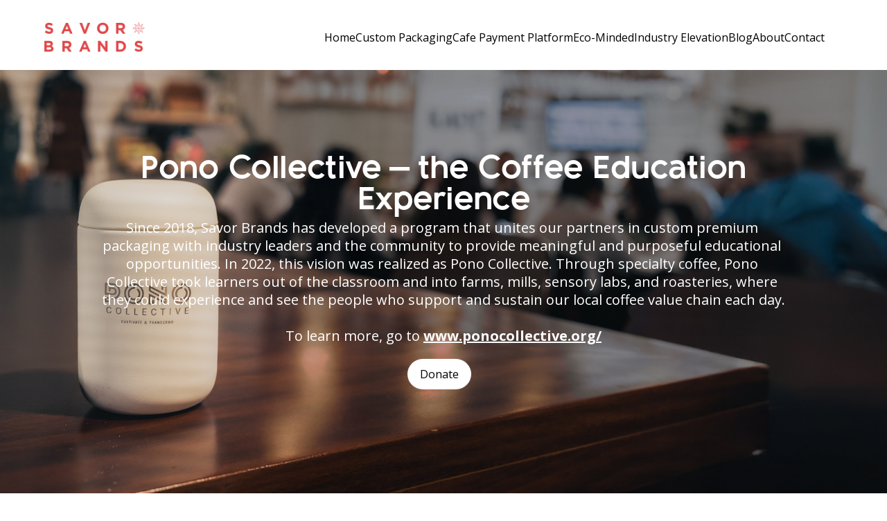

--- FILE ---
content_type: text/html
request_url: https://www.savorbrands.com/education/
body_size: 69214
content:
<!DOCTYPE html><html lang="en"><head><meta charSet="utf-8"/><meta http-equiv="x-ua-compatible" content="ie=edge"/><meta name="viewport" content="width=device-width, initial-scale=1, shrink-to-fit=no"/><meta name="generator" content="Gatsby 5.12.6"/><meta name="description" content="Submenu Page: Industry Elevation" data-gatsby-head="true"/><meta property="og:title" content="Pono Collective" data-gatsby-head="true"/><meta property="og:description" content="Submenu Page: Industry Elevation" data-gatsby-head="true"/><meta property="og:image" content="https://downloads.ctfassets.net/vhts96p7twn6/14Hi0hteUYrK0G2JzkGTRO/b67f6f1a2591b858912603848ec9386e/PCELSAL-Day2_-13.jpg" data-gatsby-head="true"/><meta name="keywords" content="savor brands" data-gatsby-head="true"/><meta property="og:type" content="website" data-gatsby-head="true"/><meta name="twitter:card" content="summary" data-gatsby-head="true"/><meta name="twitter:creator" content="@savorbrands" data-gatsby-head="true"/><meta name="twitter:title" content="Pono Collective" data-gatsby-head="true"/><meta name="twitter:description" content="Submenu Page: Industry Elevation" data-gatsby-head="true"/><meta name="robots" content="index,follow" data-gatsby-head="true"/><meta name="p:domain_verify" content="82b50ccc07565998178355b75bd6a5d4" data-gatsby-head="true"/><meta charset="UTF-8" data-gatsby-head="true"/><style data-href="/styles.f04500d9b7af0ead28ef.css" data-identity="gatsby-global-css">@charset "UTF-8";header .logo{width:145px}@media (min-width:992px) and (max-width:1200px){header .logo{width:139px}}.html--menu-open{overflow:hidden;position:fixed;width:100%}.main-header .main-header-inner,.main-header .navigation-dropdown-inner{align-items:center;background-color:var(--primary-white-star);padding:var(--space-5) var(--size-gutter) var(--space-4);width:100%}.main-header .navigation-dropdown-inner{backdrop-filter:blur(35px);-webkit-backdrop-filter:blur(35px);background:hsla(0,0%,100%,.2)}.main-header a{border-bottom:2px solid transparent;text-decoration:none;transition:font-size .3s ease}.main-header a.is-active{border-bottom-color:var(--primary-black-nebula)}.main-header a:hover{color:var(--primary-black-nebula)}.main-header a{font-weight:500}.main-header .header-navigation-dropdown{bottom:0;left:0;right:0;top:91px;z-index:99}.main-header .navigation-dropdown-lists .main-nav a{display:block;font-size:19px;line-height:1.3;margin-bottom:5px;transform:scale(.92);transform-origin:left center;transition:transform .2s ease,color .2s ease}.main-header .navigation-dropdown-lists .is-active a,.main-header .navigation-dropdown-lists .main-nav a:hover{color:var(--primary-black-nebula);transform:scale(1)}.main-header .action-menu-button{cursor:pointer;display:inline-block;opacity:0;text-align:right}.main-header .action-menu-button span{background-color:var(--primary-black-nebula);border-radius:2px;display:block;height:3px;margin-bottom:5px;margin-left:auto;transition:width .3s ease,transform .3s ease,opacity .3s ease,background-color .3s ease;width:20px}.main-header .action-menu-button span:nth-child(2){width:15px}.main-header .action-menu-button span:nth-child(3){width:10px}.main-header .action-menu-button.is-open span:first-child{transform:translateY(8px) rotate(45deg);width:30px}.main-header .action-menu-button.is-open span:nth-child(2){opacity:0;transform:scaleX(0)}.main-header .action-menu-button.is-open span:last-child{transform:translateY(-8px) rotate(-45deg);width:30px}.main-header .is-mobile-navigation{-webkit-overflow-scrolling:touch;max-height:541px;overflow-y:auto}.main-header .is-mobile-navigation .navigation-item:last-child{padding-bottom:20px}.main-header .is-mobile-navigation,.main-header .is-mobile-navigation .header-nav-dropdown .header-nav-dropdown-inner{background-color:var(--primary-white-star);width:100%}.main-header .is-mobile-navigation .navigation-item .nav-item-dropdown,.main-header .is-mobile-navigation .navigation-item .nav-item-parent{border-top:1px solid var(--primary-black-nebula);padding:var(--space-2) var(--size-gutter)}.main-header .is-mobile-navigation .navigation-item .nav-item-parent a{font-size:20px}.main-header .is-mobile-navigation .navigation-item .nav-item-dropdown a,.main-header .is-mobile-navigation .navigation-item .nav-item-parent a{font-weight:500}.main-header .is-mobile-navigation .navigation-item .fa-icon-svg svg{transition:all .3s ease-in-out}.main-header .is-mobile-navigation .navigation-item .is-mobile-active svg{transform:rotate(90deg)}.main-header.is-light-header .header-navigation-dropdown .navigation-dropdown-lists .navigation-item a{color:var(--primary-white-star);font-weight:500}.main-header.is-light-header .header-navigation-dropdown .navigation-dropdown-lists .small-nav-left .navigation-item a:hover{border-bottom-color:var(--primary-white-star);color:var(--primary-white-star)}.main-header .main-nav .nav-item-title{font-size:20px}.main-header .right-sub-nav{column-gap:48px;display:grid;grid-auto-flow:column;grid-template-rows:repeat(2,-webkit-max-content);grid-template-rows:repeat(2,max-content);margin-top:10px;row-gap:24px}.main-header .right-nav-item{margin-bottom:10px}.main-header .right-sub-nav:has(.right-nav-item:nth-child(3)){display:grid;grid-auto-flow:column;grid-template-rows:repeat(2,-webkit-max-content);grid-template-rows:repeat(2,max-content)}.main-header .main-nav .nav-item-title,.main-header .right-sub-nav .nav-item-title{border-bottom:2px solid var(--primary-black-nebula);margin-bottom:10px;text-transform:capitalize}.main-header.is-light-header .main-nav .nav-item-title,.main-header.is-light-header .right-sub-nav .nav-item-title{border-color:var(--primary-white-star);color:var(--primary-white-star)}.main-header .right-sub-nav .nav-item-lists .navigation-item a{color:var(--primary-black-nebula);font-size:13px;position:relative;text-decoration:none}.main-header .right-sub-nav .nav-item-lists .navigation-item a:after{background-color:var(--primary-white-star);bottom:-4px;content:"";height:1px;left:0;position:absolute;transform:scaleX(0);transform-origin:left;transition:transform .3s ease-in-out;width:100%}.main-header.is-light-header
.right-sub-nav
.nav-item-lists
.navigation-item a:hover{color:var(--primary-white-star)}.main-header.is-dark-header
.right-sub-nav
.nav-item-lists
.navigation-item a:hover{color:var(--primary-black-nebula)}.main-header.is-dark-header .right-sub-nav .nav-item-lists .navigation-item a:after{background-color:var(--primary-black-nebula)}.main-header.is-dark-header
.right-sub-nav
.nav-item-lists
.navigation-item a:hover:after,.main-header.is-light-header
.right-sub-nav
.nav-item-lists
.navigation-item a:hover:after{transform:scaleX(1)}@media screen and (max-width:1024px){.main-header .main-header-inner .navigation-lists{justify-content:flex-end}.main-header .action-menu-button{opacity:1}.main-header .is-mobile-navigation .navigation-item .nav-item-parent a{font-size:18px}.main-header .right-nav-item{margin-bottom:0}.main-header .is-mobile-navigation .navigation-item .nav-item-dropdown .nav-item-title{display:none;font-size:18px;text-decoration:underline}.main-header .is-mobile-navigation .navigation-item:last-child{padding-bottom:0}.main-header .is-mobile-navigation .navigation-item .nav-item-dropdown a{font-size:14px}}@media screen and (max-width:767px){.main-header .main-header-inner{position:relative;z-index:16}}.spanish .main-header .navigation-lists{gap:10px}.spanish .main-header a{font-size:14px}.spanish .main-header .navigation-dropdown-lists .main-nav a{font-size:16px}.spanish .main-header .main-nav .nav-item-title{font-size:18px}.container-custom{margin:0 auto;max-width:1660px;padding:0 var(--size-gutter);position:relative}.container-fluid{padding:var(--space-3) var(--space-6)}.container-fixed{margin:0 auto;max-width:100%;width:834px}.container-tight{margin:0 auto;max-width:100%;width:900px}@media (max-width:1366px){.container-custom{padding-bottom:var(--space-4);padding-top:var(--space-4)}}@media (min-width:992px) and (max-width:1366px){.container-custom{padding:var(--space-4) var(--size-gutter)}}@media (max-width:991px){.container-fixed,.container-fluid{width:86vw}}@media (max-width:767px){.container-custom{padding:var(--space-3)}.container-fluid{padding:var(--space-3) var(--size-gutter)}}footer *{color:var(--color-text-secondary);font-family:var(--font-secondary)}footer{background-color:var(--color-code-bg-secondary)}footer a{color:var(--color-text-secondary);font-weight:700;text-decoration:none}footer a:hover{text-decoration:underline}.footer-icon:hover{opacity:.7}.footer-icon-fb{background-position:center -70px}.footer-icon-yt{background-position:center -140px}.footer-icon-sca{background-position:center -210px}.footer-icon-crg{background-position:center -280px;width:120px}.footer-icon-wcr{background-position:center -350px}.footer-icon-hca{background-position:center -420px}footer .left .logo{display:block;width:189px}footer .right{align-self:center}@media (min-width:400px) and (max-width:767px){footer .logo{display:inline-block;margin:0 auto;width:48%}footer #footer-logos a img{width:50px}}@media screen and (max-width:767px){footer .left,footer .right{text-align:center}footer .info{margin-top:10px}}:root{--primary-brand-color:#f5333f;--primary-white-star:#fff;--primary-black-nebula:#000;--alter-brand-color:#e12027;--alter-black-nebula:#281806;--color-nero:#2c2828;--alter-grey:#707070;--color-code-bg-secondary:#eff0f3;--color-light-crimson:#e24747;--heading-font:"Bambino",sans-serif;--border-radius:4px;--color-text:#393939;--color-text-light:#feefeb;--color-text-secondary:#2b2b2b;--color-primary:#7026b9;--color-code-bg:#333;--color-code:#8a6534;--color-dark-highlight:#891448;--color-code-red:#ef4056;--font-sans:"Open Sans",sans-serif;--font-secondary:"Karla",sans-serif;--font-mono:SFMono-Regular,Menlo,Monaco,Consolas,"Liberation Mono","Courier New",monospace;--font-xl:20px;--font-lg:18px;--font-md:16px;--font-sm:14px;--font-sx:12px;--line-height-loose:1.75;--line-height-normal:1.5;--line-height-dense:1.1;--space-1:4px;--space-2:8px;--space-3:16px;--space-4:24px;--space-5:32px;--space-6:64px;--size-content:54rem;--size-gutter:var(--space-6);--size-gap:var(--space-6);--container-width:1400px;--color-azure:#094a73;--slate-grey:#70757a;--color-green:#0f0;--color-purple:#9e73d6;--color-rose-pink:#c65583;--color-magenta:#ec4668;--color-orange:#f2782c;--color-saffron:#fbd171;--color-coral-pink:#f0938e;--transition-time:0.4s;--width-arrow-line:4px;--color-arrow:#fff;--color-light-sliver-gray:#dcdee1;--color-lime-green:#d5f74f;--color-cloud-gray:#d5d7da;--color-frost-white:#edeff2;--color-soft-gray:#d6d6d6}html{-webkit-text-size-adjust:100%;box-sizing:border-box;font-family:Open Sans,sans-serif;font-size:var(--font-md);line-height:var(--line-height-normal);overflow-y:scroll;scroll-behavior:smooth}body{-moz-osx-font-smoothing:grayscale;-webkit-font-smoothing:antialiased;word-wrap:break-word;background-attachment:fixed;background-color:var(--primary-white-star);background-image:url(/static/pg-bk-b9844dc55f0b99e7fe0fb2ef2020a42b.jpg);background-size:cover;color:var(--color-text);font-family:sans-serif;font-family:var(--font-sans);font-weight:400;margin:0}.page,body{overflow-x:hidden}.page-banner--hidden{padding:200px 0 100px}.font-secondary{font-family:var(--font-secondary)}.btn-icon{display:inline-block;height:18px;margin-right:5px;width:18px}.btn--plain{background-color:transparent;border:0;margin:0;padding:0}.btn-brand-color{background-color:var(--primary-brand-color);border:0;border-radius:50px;color:var(--primary-white-star);cursor:pointer;font-family:var(--font-secondary);font-size:16px;font-weight:600;padding:15px 20px;text-align:center;text-transform:uppercase;transition:.5s}.btn-brand-color:hover{background-color:var(--alter-brand-color)}.btn-link-linear{display:inline-block;margin:20px 0;text-decoration:none}.btn-brand-color-linear,.btn-link-linear:hover{color:var(--primary-white-star)}.btn-brand-color-linear{background-image:linear-gradient(to right,var(--primary-brand-color) 0,var(--color-primary) 51%,var(--primary-brand-color) 100%);background-size:200% auto;border:0;border-radius:10px;cursor:pointer;flex:1 1 auto;font-family:var(--font-secondary);font-size:16px;font-weight:600;padding:15px 10px;text-align:center;text-transform:uppercase;transition:.5s}.btn-brand-color-linear:hover{background-position:100%}.btn--disabled{opacity:.3;pointer-events:none}.text-4xl{font-size:40px}.text-60{font-size:60px;line-height:.8}.text-size--100{font-size:100px;line-height:100px}.text-light{color:var(--color-text-light)}.text--dark{color:var(--primary-black-nebula)}.my-0{margin-bottom:0;margin-top:0}.my-10{margin-bottom:10px;margin-top:10px}.max-w-530{max-width:530px}.text-secondary{color:var(--color-text-secondary)}.decoration-none{text-decoration:none}.line-height-xl{line-height:44px}.whitespace--prewrap{white-space:pre-wrap}.white-space-inherit{white-space:inherit}p{font-family:var(--font-secondary);font-size:var(--font-sm)}a{background-color:transparent;color:var(--primary-white-star);font-weight:600;text-decoration:none;text-decoration:underline;text-decoration-thickness:1.5px;text-underline-offset:2px;transition:color .3s ease-in-out}a:active,a:hover{color:var(--primary-brand-color);outline-width:0;text-decoration:none}abbr[title]{border-bottom:1px dotted rgba(0,0,0,.5);cursor:help;text-decoration:none}b,strong{font-weight:inherit;font-weight:bolder}dfn{font-style:italic}h1,h2,h3,h4,h5,h6{font-family:var(--heading-font)}h1{letter-spacing:-.01em;line-height:var(--line-height-dense);margin:0 0 3rem;padding:0}h1>b{color:var(--color-primary)}h3{font-size:36px;line-height:1}img{border-style:none;max-width:100%}code,kbd,pre,samp{font-family:var(--font-mono);font-size:1em;line-height:inherit}hr{background:rgba(0,0,0,.2);border:none;box-sizing:content-box;height:1px;margin-bottom:calc(var(--space-4) - 1px);margin-left:0;margin-right:0;margin-top:0;overflow:visible;padding:0}*,:after,:before{box-sizing:inherit}dd,dl,fieldset,figure,hgroup,img,ol,p,ul{margin:0;margin-bottom:var(--space-4);padding:0}ol,ul{list-style-image:none;list-style-position:outside;margin-left:var(--space-4)}pre{word-wrap:normal;background:rgba(0,0,0,.04);border-radius:var(--border-radius);font-size:.875rem;line-height:var(--line-height-normal);margin-bottom:var(--space-4);margin-left:0;margin-right:0;margin-top:0;overflow:auto;padding:var(--space-4)}b,dt,strong,th{font-weight:700}li{margin-bottom:calc(var(--space-4)/2)}ol li,ul li{padding-left:0}li>ol,li>ul{margin-bottom:calc(var(--space-4)/2);margin-left:var(--space-4);margin-top:calc(var(--space-4)/2)}blockquote :last-child,li :last-child,p :last-child{margin-bottom:0}li>p{margin-bottom:calc(var(--space-4)/2)}code,kbd,samp{font-size:.875rem}abbr,acronym{border-bottom:1px dotted rgba(0,0,0,.5);cursor:help}code,tt{background-color:var(--color-code-bg);border-radius:var(--border-radius);color:var(--color-code);font-family:var(--font-mono);padding-bottom:.25em;padding-top:.25em;word-break:normal}pre code{background:none}code:after,code:before,tt:after,tt:before{content:"\00a0";letter-spacing:-.2em}pre code:after,pre code:before,pre tt:after,pre tt:before{content:none}.filter-blackout{filter:brightness(0)}.page--light{background-color:var(--primary-white-star)}.banner--hidden{padding:200px 0}.loading{background-color:hsla(0,0%,100%,.5);bottom:0;height:100%;left:0;position:absolute;right:0;top:0;width:100%;z-index:10}.loader{animation:spin 7s ease-in-out;animation-iteration-count:infinite;border:3px solid #fff;border-radius:50%;display:block;height:100px;margin-left:auto;margin-right:auto;margin-top:40vh;transition-duration:.1s;width:100px;z-index:99}.loader:hover{scale:.95}.loader:active{scale:1.2}.overlay{position:relative}.overlay:before{background-color:rgba(0,0,0,.3);bottom:0;content:"";display:block;height:100%;left:0;position:absolute;right:0;top:0;width:100%;z-index:1}.overlay.full:before{border-radius:50%}.fullscreen-image{display:block;height:100%;object-fit:cover;position:absolute!important;top:0;width:100%}@media (min-width:768px) and (max-width:991px){html{font-size:var(--font-sm)}}.bg-black{background-color:#000}.bg-white{background-color:#fff}.bg-transparent-white-8{background-color:hsla(0,0%,100%,.8)}.bg-transparent-white-3{background-color:hsla(0,0%,100%,.3)}.bg-transparent-black-3{background-color:rgba(0,0,0,.3)}.bg-light-sliver-gray{background-color:var(--color-light-sliver-gray)}.bg-cloud-gray{background-color:var(--color-cloud-gray)}.bg-code-bg-secondary{background-color:var(--color-code-bg-secondary)}.bg-frost-white{background-color:var(--color-frost-white)}.border-lime-green{position:relative}.border-lime-green:after{background-color:var(--color-lime-green);bottom:0;content:"";display:block;height:100%;position:absolute;top:0;width:15%;z-index:1}.border-lime-green.left:after{left:0}.border-lime-green.right:after{right:0}.block{display:block}.inline{display:inline}.d-none{display:none!important}.inline-block{display:inline-block}.grid{display:grid}.flex{display:flex}.flex-inline{display:inline-flex}.opacity-0{opacity:0}.overflow-hidden{overflow:hidden}.wrap{flex-wrap:wrap}.flex-row{flex-direction:row}.flex-col{flex-direction:column}.flex-col-reverse{flex-direction:column-reverse}.flex-flow-rw{flex-flow:row wrap}.justify-end{justify-content:flex-end}.justify-start{justify-content:flex-start}.justify-center{justify-content:center}.justify-between{justify-content:space-between}.justify-around{justify-content:space-around}.align-center{align-items:center}.align-end{align-items:end}.align-self-center{align-self:center}.sr-only{height:1px;overflow:hidden;position:absolute;width:1px}.bg-cover{background-size:cover}.bg-norepeat{background-repeat:no-repeat}.bg-center{background-position:50%}@media screen and (min-width:992px){.hide-min-lg{display:none}}@media screen and (min-width:768px){.hide-min-md{display:none}}@media (max-width:1366px){.flex-col-lg{flex-direction:column}}@media (max-width:991px){.flex-col-md{flex-direction:column}.hide-md{display:none}}.w-h-246{height:246px;margin:0 auto;width:246px}.w-h-32{height:32px;margin:0 auto;width:32px}.w-6{width:1.5rem}.w-25px{width:25px}.w-large{width:640px}.w-725,.w-large{margin:0 auto;max-width:100%}.w-725{width:725px}.w-25{margin:0 auto;max-width:100%;width:25vw}.w-auto{width:auto}.w-full{width:100%}.h-full{height:100%}.h-6{height:1.5rem}.h-80{height:20rem}.h-120{height:32rem}.h-301{height:301px}.h-356{height:356px}.max-w-410{max-width:410px}.hw-200{height:200px;width:200px}.hw-200,.hw-300{max-height:100%;max-width:100%}.hw-300{height:300px;width:300px}.mt-n-50pcth{transform:translateY(-50%)}.mx-auto{margin-right:auto}.ml-auto,.mx-auto{margin-left:auto}.mx-15{margin-left:15px;margin-right:15px}.my-40{margin-bottom:40px;margin-top:40px}.mt-0{margin-top:0}.mt-5{margin-top:5px}.mt-10{margin-top:10px}.mt-16{margin-top:16px}.mt-30{margin-top:30px}.mt-40{margin-top:40px}.mt-58{margin-top:58px}.mb-5{margin-bottom:5px}.mb-10{margin-bottom:10px}.mb-15{margin-bottom:15px}.mb-24{margin-bottom:24px}.mb-30{margin-bottom:30px}.mb-36{margin-bottom:36px}.mb-40{margin-bottom:40px}.mb-0{margin-bottom:0}.mr-12{margin-right:12px}.mr-5{margin-right:5px}.mr-0{margin-right:0}.ma-0{margin:0}.p-5{padding:5px}.p-10-pixel{padding:10px}.p-10{padding:10% 10% 5%}.p-24{padding:24px}.pl-10{padding-left:10px}.pl-40{padding-left:40px}.pr-40{padding-right:40px}.pr-10{padding-right:10px}.py-5{padding-bottom:5px;padding-top:5px}.py-10{padding-bottom:10px;padding-top:10px}.py-15{padding-bottom:15px;padding-top:15px}.py-20{padding-bottom:25px;padding-top:20px}.py-40{padding-bottom:40px;padding-top:40px}.py-50{padding-bottom:50px;padding-top:50px}.py-80{padding-bottom:80px;padding-top:80px}.py-170{padding-bottom:170px;padding-top:170px}.px-0{padding:0}.px-5{padding-left:5px;padding-right:5px}.px-15{padding-left:15px;padding-right:15px}.px-32{padding-left:32px;padding-right:32px}.px-20{padding-left:20px;padding-right:20px}.pt-16{padding-top:16px}.pt-30{padding-top:30px}.pt-32{padding-top:32px}.pt-88{padding-top:88px}.pt-170{padding-top:170px}.pb-15{padding-bottom:15px}.pb-30{padding-bottom:30px}.pb-138{padding-bottom:138px}.col-1{grid-template-columns:1fr}.col-2{grid-template-columns:1fr 1fr}.col-3{grid-template-columns:1fr 1fr 1fr}.col-4{grid-template-columns:1fr 1fr 1fr 1fr}.col-5{grid-template-columns:1fr 1fr 1fr 1fr 1fr}.col-6{grid-template-columns:1fr 1fr 1fr 1fr 1fr 1fr}.col-5-3{grid-template-columns:5fr 3fr}.col-5-5{grid-template-columns:5fr 5fr}.col-5-6{grid-template-columns:5fr 6fr}.col-3-5{grid-template-columns:3fr 5fr}.col-7-3-2{grid-template-columns:7fr 3fr 2fr}.col-1-3-1{grid-template-columns:1fr 3fr 1fr}.col-3-1-6{grid-template-columns:3fr 1fr 6fr}.col-1-4-1{grid-template-columns:1fr 4fr 1fr}.col-1-6-1{grid-template-columns:1fr 6fr 1fr}.col-1-6-2{grid-template-columns:1fr 6fr 2fr}.col-2-6-2{grid-template-columns:2fr 6fr 2fr}.col-2-6{grid-template-columns:2fr 6fr}.col-6-3{grid-template-columns:6fr 3fr}.col-8-2{grid-template-columns:8fr 2fr}.col-8-3{grid-template-columns:8fr 3fr}.col-3-6{grid-template-columns:3fr 6fr}.col-3-8{grid-template-columns:3fr 8fr}.col-4-8{grid-template-columns:4fr 8fr}.col-4-3{grid-template-columns:4fr 3fr}.col-1-5{grid-template-columns:1fr 5fr}.gap-5{gap:5px}.gap-10{gap:10px}.gap-15{gap:15px}.gap-20{gap:20px}.gap-25{gap:25px}.gap-30{gap:30px}.gap-35{gap:35px}.gap-40{gap:40px}.gap-49{gap:49px}.gap-56{gap:56px}.gap-68{gap:68px}.gap-71{gap:71px}.gap-95{gap:95px}.gap-104{gap:104px}@media screen and (min-width:992px){.mt-lg-90-up{margin-top:90px}}@media (max-width:1366px){.col-1-lg{grid-template-columns:1fr}.col-2-lg{grid-template-columns:1fr 1fr}.col-7-5-lg{grid-template-columns:7fr 5fr}.border-lg--left{border-left:0}.pl-lg-10{padding-left:0}}@media (min-width:992px) and (max-width:1366px){.col-3-1-3-lg{grid-template-columns:5fr 1fr 3fr}.d-none--lg{display:none}.hw-200-lg{height:200px;width:200px}.hw-100-lg,.hw-200-lg{max-height:100%;max-width:100%}.hw-100-lg{height:100px;width:100px}}@media (max-width:991px){.col-1-md{grid-template-columns:1fr}.col-2-md{grid-template-columns:1fr 1fr}.gap-15-md{gap:15px}.gap-md-none{gap:0}.max-w-325-md{max-width:325px}.hw-100-md,.max-w-full-md{max-width:100%}.hw-100-md{height:100px;max-height:100%;width:100px}}@media (max-width:767px){.gap-sm-none{gap:0}.gap-sm-15{gap:15px}.col-1-sm{grid-template-columns:1fr}.col-2-sm{grid-template-columns:1fr 1fr}.pb-0{padding-bottom:0}.hw-250-sm{height:250px;max-height:100%;max-width:100%;width:250px}}@media (max-width:575px){.col-1-xs{grid-template-columns:1fr}.hw-150-xs{height:150px;max-height:100%;max-width:100%;width:150px}}@font-face{font-family:Bambino;font-style:normal;font-weight:400;src:url(/Bambino-New-Bold.otf) format("opentype")}@font-face{font-family:Bambino;font-style:normal;font-weight:600;src:url(/Bambino-New-Bold.otf) format("opentype")}@font-face{font-family:Bambino;font-style:normal;font-weight:800;src:url(/Bambino-New-Bold.otf) format("opentype")}.weight--normal{font-weight:400}.weight--semibold{font-weight:500}.weight-mid{font-weight:600}.text-left{text-align:left}.text-justify{text-align:justify}.text-center{text-align:center}.text-right{text-align:right}.uppercase{text-transform:uppercase}.text-12{font-size:12px}.text-14{font-size:14px}.text-20{font-size:var(--font-xl)}.font-style-normal{font-style:normal}.bold{font-weight:700}.extrabold{font-weight:800}.weight-black{font-weight:900}h1,h2,h3,h4,h5,h6{margin-top:var(--space-3)}h1{font-size:60px;line-height:60px}.heading-one--small{font-size:20px;line-height:22px}h2{font-size:38px;line-height:40px}.h2--large{font-size:35px;line-height:1.4}h3{font-size:32px;line-height:35px}h4{font-size:24px;line-height:27px}.heading-four--small{font-size:20px;line-height:22px}h5{font-size:20px;line-height:25px}h6{font-size:18px;line-height:23px}.text--large{font-size:30px;line-height:32px}.text--medium{font-size:20px;line-height:22px}p.text--small{font-size:14px;line-height:16px}.text-default{font-size:16px;line-height:20px}.text-sm{font-size:14px;line-height:18px}.text-3xl{font-size:24px;line-height:28px}.text-27{font-size:27px;line-height:31px}.text-40{font-size:40px;line-height:44px}.text-30{font-size:30px;line-height:34px}.text-4xl{font-size:35px;line-height:39px}.text-5xl{font-size:50px;line-height:52px}.family-open-sans,.family-sans-regular{font-family:var(--font-sans)}.family-sans-regular{font-weight:400}.family-sans-bold{font-family:var(--font-sans);font-weight:600}.family-sans-extrabold{font-family:var(--font-sans);font-weight:800}.family-font-secondary{font-family:var(--font-secondary)}.intro-underline{position:relative}.intro-underline:after{border-bottom:1px solid var(--alter-grey);content:"";display:block;margin:0 auto;padding-top:var(--space-4);width:80%}.text-white{color:var(--primary-white-star)}.text-primary-brand{color:#e24747}.underline-big,.underline-none{text-decoration:none}.underline-big{position:relative}.underline-big:after{background-color:var(--primary-white-star);bottom:-15px;content:"";height:4px;left:0;position:absolute;width:100%}.underline--small,.underline-med{position:relative;text-decoration:none}.hyperlink--underline a{color:var(--color-text-light);display:inline}.hyperlink--underline a:after,.underline--small:after,.underline-med:after{background-color:var(--primary-white-star);bottom:-6px;content:"";height:3px;left:0;position:absolute;width:100%}.underline-med.dark:after{background-color:var(--primary-black-nebula)}.underline--small:after{bottom:-11px;height:1px}.hover_white:hover{color:var(--primary-brand-color)}.hover_white:hover:after{background-color:var(--primary-brand-color)}.underline-color-highlight:after{background-color:var(--color-dark-highlight)}.light .bp-action__wrap *,.light .richtext-content a{color:var(--primary-white-star)}.light .icon-plus:after,.light .icon-plus:before{background-color:var(--primary-white-star)}.light .blog-social-wrap+p{color:var(--primary-white-star)}.light .banner--small-feature a span,.light .banner--small-feature h1+p,.light .banner--small-feature h1+p+p{color:var(--color-text)}.text-ellipsis{-webkit-line-clamp:2;-webkit-box-orient:vertical;display:-webkit-box;overflow:hidden;text-overflow:ellipsis}.text-ellipsis.line-3{-webkit-line-clamp:3}.text-ellipsis.line-5{-webkit-line-clamp:5}.whitespace-nowrap{white-space:nowrap}.vertical-text-top{vertical-align:text-top}@media (min-width:992px) and (max-width:1366px){h3{font-size:26px}.text-4xl--lg{font-size:32px}.line-height--lg{line-height:37px}}@media (max-width:991px){.text-center-md{text-align:center}.hyperlink-dark--md a,.text-dark--md{color:var(--color-text)}.hyperlink-red--md a,.text-red--md{color:var(--primary-brand-color);text-decoration:underline}}@media (min-width:768px) and (max-width:1366){.text-size--100{font-size:60px;line-height:80px}}@media (min-width:768px) and (max-width:991px){h2{font-size:var(--font-lg)}.text-4xl--md{font-size:23px}.line-height--md{line-height:25px}}@media (max-width:767px){h1{font-size:42px;line-height:48px}h2{font-size:36px;line-height:42px}h3{font-size:28px;line-height:36px}h4{font-size:22px;line-height:28px}h5{font-size:18px;line-height:24px}h6{font-size:16px;line-height:20px}p.text--large{font-size:28px;line-height:30px}p.text--medium{font-size:18px;line-height:20px}p.text--small{font-size:12px;line-height:14px}.text-4xl--sm{font-size:20px}.text-size--100{font-size:43px;line-height:43px}.line-height--sm{line-height:26px}.hyperlink-dark--sm a,.text-dark--sm{color:var(--color-text)}.hyperlink-dark--sm a:after,.underline-dark--sm:after{background-color:var(--color-text)}.intro-underline:after{padding-top:var(--space-2)}}.h1-variant-1{font-size:45px;font-weight:800;line-height:45px}@media screen and (max-width:767px){.h1-variant-1{font-size:35px;line-height:39px}}@keyframes spin{0%{border-bottom:3px solid transparent;border-top:3px solid transparent;transform:rotate(0deg)}50%{border-left:3px solid #fff;border-right:3px solid #fff;border-color:#fff transparent;border-style:solid;border-width:3px;transform:rotate(5turn)}to{border-bottom:3px solid transparent;border-top:3px solid transparent;transform:rotate(0deg)}}@keyframes float{0%{transform:translatey(0)}50%{transform:translatey(-20px)}to{transform:translatey(0)}}@keyframes gradientAnimation{0%{background-position:0 50%}50%{background-position:100% 50%}to{background-position:0 50%}}@keyframes fallAndFade{0%{opacity:1;transform:translateZ(0)}to{opacity:0;transform:translate3d(0,100px,0)}}@keyframes animate1{0%{transform:translateX(-100%)}to{transform:translateX(100%)}}@keyframes animate2{0%{transform:translateY(-100%)}to{transform:translateY(100%)}}@keyframes animate3{0%{transform:translateX(100%)}to{transform:translateX(-100%)}}@keyframes animate4{0%{transform:translateY(100%)}to{transform:translateY(-100%)}}@keyframes moveArrow{0%{right:10px}50%{right:20px}to{right:10px}}@keyframes top{0%{top:100%}to{top:-50%}}.button{background-color:var(--color-white);border:0;color:var(--color-black);font-size:14px;font-weight:800;padding:10px 15px;position:relative;text-decoration:none;text-transform:uppercase;transition:all .3s ease-in}.btn-linear,.button{border-radius:50px;cursor:pointer}.btn-linear{align-items:center;animation:gradientAnimation 20s infinite;background:linear-gradient(45deg,var(--primary-brand-color),#d12c17,#de605e,#a83994,var(--primary-brand-color),#111377);background-size:300% 300%;display:flex;height:50px;justify-content:center;max-width:100%;transition:transform .3s ease;width:200px}.btn-linear,.btn-linear:hover{color:var(--primary-white-star)}.btn-linear:hover{transform:scale(1.2)}.cursor-pointer{cursor:pointer}.pointer-event--none{pointer-events:none}.border-full{border:2px solid var(--border-border-secondary,#efedf2);border-radius:24px}.border--left{border-left:1px solid var(--primary-black-nebula)}.border-top-black-45{border-top:1px solid rgba(0,0,0,.45)}.border-bottom-white{border-bottom:1px solid var(--primary-white-star)}.button-top{aspect-ratio:1/1;background-color:var(--primary-black-nebula);border-radius:50%;box-shadow:0 4px 10px rgba(0,0,0,.1),0 8px 20px rgba(0,0,0,.1);display:block;height:50px;overflow:hidden;position:relative;width:50px}.button-top:after,.button-top:before{content:"";left:50%;position:absolute;top:25%;translate:-50% 0}.button-top:before{aspect-ratio:1/1;border-left:var(--width-arrow-line) solid var(--color-arrow);border-top:var(--width-arrow-line) solid var(--color-arrow);rotate:45deg;width:15px}.button-top:after{background-color:var(--color-arrow);height:40%;width:var(--width-arrow-line)}.button-top:hover:after,.button-top:hover:before{animation:top .8s infinite}.button-hyperlink{color:var(--color-black);text-decoration:none;transition:all .3s ease-in-out}.button-hyperlink.text-white{color:var(--primary-white-star)}.button-hyperlink.text-white:hover{color:var(--color-text-light)}.button-hyperlink.link-underline{text-decoration:underline}.button-hyperlink.large{font-size:25px;line-height:29px}.button-hyperlink.small{font-size:14px;line-height:18px}.button-hyperlink:hover{color:var(--color-black);opacity:.5}.button-hyperlink-white:hover{color:var(--color-frost-white)}.rounded-3xl{border-radius:1.5rem}.rounded-full{border-radius:9999px}.rounded-sm{border-radius:.125rem}.rounded-t-sm{border-top-left-radius:.125rem;border-top-right-radius:.125rem}.rounded-2xl{border-radius:1rem}.rounded-t-2xl{border-top-left-radius:1rem;border-top-right-radius:1rem}@media (min-width:768px) and (max-width:1366){.btn,.btn-brand-color{font-size:12px}}.btn-action{margin-top:50px}.btn-variant-white-outline{border:1px solid var(--primary-white-star);border-radius:50px;transition:all .3s ease-in-out}.btn-variant-white-outline-sm{font-size:12px}.btn-variant-white-outline:hover{background-color:var(--primary-white-star);border-color:var(--primary-white-star);color:var(--primary-brand-color)}.btn-variant-black-outline{border:1px solid var(--primary-black-nebula);border-radius:50px;color:var(--primary-black-nebula);transition:all .3s ease-in-out}.btn-variant-black-outline-sm{font-size:12px}.btn-variant-black-outline:hover{background-color:var(--primary-white-star);border-color:var(--primary-white-star);color:var(--primary-brand-color)}.btn-white{background-color:var(--primary-white-star);border-radius:50px;color:var(--primary-black-nebula);font-weight:400;padding:11px 18px;transition:all .3s ease-in-out}.btn-white.customize{border:1px solid var(--primary-white-star);padding:16px}.btn-white-sm{font-size:12px}.btn-white-md{font-size:16px}.btn-black,.btn-white:hover{background-color:var(--primary-black-nebula);color:var(--primary-white-star)}.btn-black{border:0;border-radius:50px;font-size:12px;font-weight:400;padding:11px 18px;transition:all .3s ease-in-out}.btn-black.size-large{font-size:22px}.btn-black.non-radius{border-radius:0}.btn-black:hover{background-color:var(--primary-brand-color);color:var(--primary-white-star)}@media screen and (max-width:767px){.btn-variant-white-outline,.btn-white{font-size:14px}}.fixed{position:fixed}.absolute{position:absolute}.relative{position:relative}.top-0{top:0}.top-30{top:30px}.top-50pct{top:50%}.left-0{left:0}.left-30{left:30px}.right-0{right:0}.right-30{right:30px}.bottom-0{bottom:0}.bottom-5{bottom:5px}.bottom-30{bottom:30px}.z-index--1{z-index:1}.z-2{z-index:2}@media (max-width:991px){.position--md-rel{position:relative;top:0;transform:translateY(0)}}.scroll--fixed{position:fixed;transition:all .3s ease-in-out;z-index:3}.is-current{color:var(--primary-brand-color);text-decoration:underline}@media (max-width:991px){.scroll__responsive--nonfixed{position:relative}}input[type=checkbox],input[type=radio]{-webkit-appearance:none;appearance:none;position:relative;vertical-align:middle}input[type=checkbox]:before,input[type=radio]:before{background-color:var(--primary-white-star);border:0;border-radius:50px;content:"";display:inline-block;height:20px;width:20px}input[type=checkbox]:checked:after,input[type=radio]:checked:after{color:red;content:"\2713";display:block;font-size:16px;font-weight:600;left:3px;line-height:20px;position:absolute;text-align:center;top:-1px}.form-field{margin-bottom:10px}.form-field input,.form-field textarea{border:1px solid #c7c7c7;color:var(--primary-black-nebula);font-family:var(--font-secondary);font-size:var(--font-md);padding:10px 0;text-indent:18px;width:100%}.small-hero-wrap{background-color:rgba(0,0,0,.14);height:505px;margin:0 auto;max-width:100%;overflow:hidden;position:relative;width:70%}.global-hero iframe,.small-hero-wrap iframe,.small-hero-wrap img,.small-hero-wrap video,.video-handler video{height:100%;left:0;object-fit:cover;position:absolute;top:0;width:100%}@media (min-width:1300px) and (max-width:1500px){.small-hero-wrap{width:70%}}@media (min-width:768px) and (max-width:1366px){.small-hero-wrap{width:73%}}@media (max-width:767px){.small-hero-wrap{height:200px;width:90%}}.handle-logo{padding:5px;width:150px}.handle-logo.circle{border-radius:100px;height:150px}.handle-logo.rectangle{border-radius:10px;padding:10px}.handle-logo.border--visible{border:3px solid var(--primary-black-nebula)}.handle-logo img{height:100%;margin-bottom:0;object-fit:contain;width:100%}.cart-page .form-discount input{border:1px solid #c5c5c5}.cart-page .product-qty input{border:1px solid #ddd;border-radius:6px;font-size:14px;height:36px;outline:none;padding:4px 6px;text-align:center;transition:border-color .2s ease;width:100%}.cart-page .product-qty input:focus{border-color:#e76a69}.product-page{background-color:var(--primary-white-star);border-top:1px solid var(--primary-black-nebula);padding:119px 15px 50px}.product-page h1{font-size:40px}.product-page .product-thumb{display:block;height:350px;position:relative}.product-page .product-thumb img{bottom:0;cursor:pointer;height:100%;left:0;object-fit:cover;position:absolute;right:0;top:0;width:100%}.protected-area form input{border:1px solid #c7c7c7;color:var(--primary-black-nebula);font-family:var(--font-secondary);font-size:var(--font-md);padding:10px;text-indent:0;width:100%}.customer-survey{background-color:var(--primary-white-star);padding:100px 0 50px}.customer-survey .pie-chart-container{align-items:center;display:flex;height:400px;justify-content:center;width:100%}.customer-survey .recharts-wrapper{height:700px;width:700px}.customer-survey .content .item{margin-bottom:var(--space-2)}.customer-survey .content .item p{font-size:14px}.richtext-content h2,.richtext-content h3,.richtext-content h4,.richtext-content h5,.richtext-content h6{margin-bottom:0;margin-top:0;text-align:left}.text-center.richtext-content h2{text-align:center}.richtext-content iframe{height:450px;margin-top:15px;width:100%}.richtext-content ul{display:flex;flex-wrap:wrap;justify-content:center;list-style-position:inside;margin-left:0;white-space:normal}.richtext-content strong{margin-bottom:0}.richtext-content ul{display:inline-block;margin-bottom:var(--space-2);margin-top:var(--space-2)}.richtext-content a{color:var(--color-text);display:inline;transition:all .3s ease-in-out}.richtext-content a:hover{color:var(--primary-brand-color)}.richtext-content ul,.richtext-content ul li{width:100%}.richtext-content ul li{margin-bottom:0}.richtext-content ul a{margin-top:0}.richtext-content .instagram-media{margin:0 auto!important}@media (max-width:991px){.richtext-content p{font-weight:400;max-width:100%}}@media (max-width:767px){.richtext-content iframe{height:250px}}.ratings{align-items:center;display:flex;justify-content:center}.star{color:#f66e01}.star:before{content:"\2605"}.star.half{position:relative}.star.half:after{content:"\2605";left:0;overflow:hidden;position:absolute;width:8px}.star.half:nth-child(3):after{width:8}.star.empty:before,.star.half:before{content:"\2606"}.light .blog-testimonial .foot p,.light .blog-testimonial .head p,.light .blog-testimonial .head span{color:var(--primary-black-nebula)}.blog-testimonial{margin-top:var(--space-3)}.blog-testimonial .item{background-color:var(--primary-white-star);box-shadow:0 10px 15px -3px rgba(0,0,0,.1),0 4px 6px -2px rgba(0,0,0,.05);padding:10px}.blog-testimonial .head .name{margin-left:15px}.blog-testimonial .head .name p{font-size:16px;font-weight:700;line-height:18px}.blog-testimonial .head .name span{color:var(--slate-grey);font-size:13px;font-weight:700;line-height:15px;margin-left:5px}.blog-testimonial .head img{height:40px;width:40px}.blog-page.light .blog-body-content .blog-testimonial .comment .richtext-content,.blog-testimonial .comment .richtext-content{color:var(--primary-black-nebula);font-size:14px;margin-bottom:0;margin-top:10px}.blog-testimonial.hidden .richtext-content{-webkit-line-clamp:3;-webkit-box-orient:vertical;display:-webkit-box;max-width:100%;overflow:hidden}.light .blog-testimonial .item button{color:var(--slate-grey);font-weight:600;transition:all .3s ease-in-out}.light .blog-testimonial .item button:hover{color:var(--primary-brand-color)}.blog-testimonial .foot img{width:50px}.light .blog-testimonial .foot p{font-size:13px;font-weight:600;line-height:15px}.blog-testimonial .foot a,.dark .blog-testimonial .foot a,.light .blog-testimonial .foot a{color:var(--primary-brand-color);cursor:pointer;font-size:13px}.blog-testimonial .foot a:hover,.dark .blog-testimonial .foot a:hover,.light .blog-testimonial .foot a:hover{color:var(--primary-brand-color);text-decoration:underline}.pos-right{float:right}.blog-video iframe,.blog-video video{width:100%}@media (max-width:991px){.blog-media_image{float:none;width:100%}}.feather.feather-x:hover{stroke:var(--primary-white-star);opacity:.5}.feather.feather-x{stroke:var(--primary-white-star);height:26px;width:26px}.light .popup .content .inner-content h4,.light .popup .content .inner-content h4+p{color:var(--primary-black-nebula)}.popup .content{border-radius:5px;margin-left:auto;margin-right:auto;margin-top:50px;width:30%}.popup .content .inner-content button{color:var(--primary-white-star);cursor:pointer;font-weight:700;height:40px;padding:0;transition:all .3s ease-in-out}.popup .content .inner-content button:first-child{background-color:var(--color-green);border:1px solid var(--color-green);color:var(--primary-black-nebula)}.popup .content .inner-content button:last-child{background-color:var(--primary-brand-color);border:1px solid var(--primary-brand-color)}.popup .content .inner-content button:first-child:hover,.popup .content .inner-content button:last-child:hover{background-color:var(--primary-white-star);color:var(--primary-black-nebula)}.hero-media-img{overflow:hidden;padding-bottom:99px;padding-top:200px}.hero-media h1{font-size:44px;line-height:45px}.hero-media .multiple-logos{bottom:-165px;width:100%}.hero-media .multiple-logos div:first-child img{width:100%}.hero-media .multiple-logos div:nth-child(3) img,.hero-media .multiple-logos div:nth-child(4) img{width:70%}.global-hero iframe,.video-handler video{height:100%;left:0;object-fit:cover;position:absolute;top:0;width:100%}.single-image--bottom{position:relative;top:91px}.translation-heading{margin-bottom:var(--space-3)}.translation{align-items:center;margin:0 auto;width:40%}.translation svg{height:20px;margin-right:var(--space-2);width:20px}.translation svg path{fill:var(--primary-white-star)}.translation .item{margin-right:var(--space-2)}.translation a{text-decoration:none}@media (min-width:768px){.hero-media h1{margin:0 auto;width:90%}}@media (max-width:767px){.hero-media h1{font-size:37px;line-height:40px}}.card-list{padding:var(--space-4) var(--size-gutter)}.card-item{border:1px solid rgba(0,0,0,.1);border-radius:8px;box-shadow:0 4px 10px rgba(0,0,0,.1),0 8px 20px rgba(0,0,0,.1);padding:var(--space-3);padding-bottom:var(--space-6);transition:backgroundColor .3s ease-in-out;width:19%}.card-item:hover{border-color:var(--primary-black-nebula)}.card-item a{color:var(--primary-black-nebula);font-size:var(--font-sm)}.card-item a:hover{color:var(--primary-brand-color)}.card-item a span{padding-left:var(--space-2)}.card-item .card-heading{font-size:22px;letter-spacing:-1px;line-height:25px}.card-item .card-note{color:var(--primary-black-nebula);font-size:18px}@media (min-width:1281px){.card-item:not(:nth-child(n+5)){margin-right:1.25%}}@media (max-width:1280px){.card-list{padding:var(--space-3)}.card-item{margin-bottom:var(--space-4)}}@media (min-width:992px) and (max-width:1280px){.card-item:not(:nth-child(n+5)){margin-right:.33333%}.card-item{width:33%}}@media (min-width:576px) and (max-width:991px){.card-list{justify-content:space-around}.card-item{width:49%}}@media (max-width:575px){.card-item{width:100%}}.feather{height:40px;width:40px}.feather,.feather:hover{stroke:var(--primary-brand-color)}.component-slideshow .next,.component-slideshow .prev{align-items:center;background-color:var(--primary-brand-color);cursor:pointer;justify-content:center;padding:10px 0;position:absolute;top:calc(50% - 20px);-webkit-user-select:none;user-select:none;z-index:3}.component-slideshow .next svg,.component-slideshow .prev svg{stroke:var(--primary-white-star);height:32px}.component-slideshow .next{right:0}.component-slideshow .prev{left:0}.next{right:10px}.prev{left:10px}.arrow-left--custom__line{border:3px solid red;margin-bottom:50px;margin-top:20px;width:100px}.arrow-left--custom__line:before{left:8px;top:-4px;transform:rotate(-45deg);width:5px}.arrow-left--custom__line:after,.arrow-left--custom__line:before{background-color:red;bottom:0;content:"";height:34px;position:absolute;right:0}.arrow-left--custom__line:after{left:7px;top:-25px;transform:rotate(45deg);width:6px}.btn--left,.btn--right{background-color:var(--primary-brand-color);padding:10px 0;position:absolute;top:40%;transform:translateY(-50%);z-index:9}.btn--left svg,.btn--right svg{stroke:var(--primary-white-star);transition:all .5s ease-in-out}.btn--left svg:hover,.btn--right svg:hover{stroke:var(--primary-white-star);opacity:.5}.btn--right{right:0}.btn--left.button-transparent-30,.btn--right.button-transparent-30{background-color:rgba(245,51,63,.3)}@media (min-width:1367px){.component-slideshow .next,.component-slideshow .prev{display:flex}}@media (max-width:991px){.btn--left,.btn--right{top:26%}}.partial-slide-media .inner-content .content{backdrop-filter:blur(30px);-webkit-backdrop-filter:blur(30px);background:hsla(0,0%,100%,.3);display:flex;flex-direction:column;height:100%;justify-content:center;min-height:500px;padding:var(--space-2) var(--space-6)}.partial-slide-media .inner-content .content h3{font-size:32px}.partial-slide-media .inner-content .content .richtext-content{color:var(--primary-white-star);font-size:14px}.partial-slide-media .slider-button{background-color:rgba(0,0,0,.5);border:none;color:#fff;cursor:pointer;padding:10px;position:absolute;top:50%;transform:translateY(-50%);z-index:4}.partial-slide-media .slider-button.prev{left:0}.partial-slide-media .slider-button.next{right:0}.partial-slide-media .inner-content .img img{object-fit:cover;object-position:right center}.partial-slide-media .slider-dots{display:flex;justify-content:center;margin-top:12px}.partial-slide-media .dot{background-color:var(--primary-white-star);border:1px solid var(--primary-black-nebula);border-radius:50%;cursor:pointer;display:inline-block;height:20px;margin:0 6px;transition:background-color .3s ease;width:20px}.partial-slide-media .active-dot,.partial-slide-media .dot:hover{background-color:var(--primary-black-nebula);opacity:1}@media (max-width:1280px){.partial-slide-media{padding:var(--space-3)}}@media (max-width:992px){.partial-slide-media .inner-content .img{height:360px;order:1}.partial-slide-media .inner-content .content{order:2}.partial-slide-media .inner-content .content h3{font-size:25px}}.testimonial iframe{height:352px;width:100%}.testimonial h4{font-size:16px;margin-bottom:10px}@media (min-width:992px) and (max-width:1199px){.testimonial iframe{height:250px}.testimonial h4{font-size:19px;line-height:21px}}.savor-services--wrap h5{font-weight:700;letter-spacing:-.01em}.savor-services--list img{filter:brightness(100);margin-bottom:0;margin-right:0;vertical-align:top}.savor-services--list img+span{vertical-align:top}.savor-services--list p span{line-height:18px}.pos--right .component-form,.pos--right .iframe--maps{width:100%}.pos--right .iframe--maps{padding-bottom:0;padding-top:0}.pos--right .savor-services--list p{font-size:12px;font-weight:500}.page-contact{background-attachment:fixed;background-color:var(--color-soft-gray);padding:73px 15px 99px;position:relative}.page-contact h1{color:var(--primary-black-nebula);margin-bottom:16px}.page-contact__form--left{padding:0 49px}.page-contact__form--left .form-field{margin-bottom:28px}.page-contact__form--left .form-field label{color:var(--primary-white-star);display:block;font-family:var(--font-sans);font-size:20px;font-weight:600;line-height:27px;margin-bottom:18px;text-transform:uppercase}.page-contact__form--left .form-field input,.page-contact__form--left .form-field textarea{background-color:var(--primary-white-star);border:0;border-radius:27px;color:#242424;font-family:var(--font-secondary);font-size:var(--font-md);padding:16px 0;text-indent:18px;width:100%}.page-contact__form--left .form-field input::placeholder,.page-contact__form--left .form-field textarea::placeholder{color:var(--primary-black-nebula);opacity:1}.page-contact__form--left .form-field input:focus-within,.page-contact__form--left .form-field textarea:focus-within{outline:none}.page-contact__form--left .form-field textarea{height:200px;padding:20px var(--space-3);text-indent:0}.page-contact__form--left .form-field .form-field--err{color:var(--primary-brand-color);font-size:11px;font-weight:600;margin-top:2px;text-indent:19px}.page-contact__form--left .form-field--upload label{margin-bottom:0}.page-contact__form--left .form-field--upload input{background-color:var(--color-soft-gray);height:50px;padding-bottom:0;padding-left:97px;padding-top:29px;position:relative}.form-field--service p{color:var(--primary-black-nebula);font-size:15px;font-weight:600;margin-bottom:2px}.form-field--service__radio{color:var(--primary-white-star);font-size:16px;margin-top:9px}.form-field--service__item{display:flex;flex-wrap:wrap;margin-bottom:13px}.form-field--service__item,.form-field--service__tooltip{position:relative}.form-field--service__item label span{color:var(--primary-black-nebula);font-size:14px;padding-left:12px}.form-field--service__tooltip svg{cursor:pointer;height:auto;top:3px;width:auto}.form-field--service__tooltip:hover svg{opacity:.8}.form-field--service__item label:hover+.form-field--service__tooltip .form-field--service__tooltip-desc,.form-field--service__tooltip:hover svg+div{opacity:1}.form-field--service__tooltip-desc{background-color:var(--primary-white-star);border-radius:12px;left:30px;opacity:0;padding:8px 13px;pointer-events:none;position:absolute;top:50%;transform:translateY(-50%);width:394px;z-index:2}.form-field--service__tooltip-desc p{color:var(--primary-black-nebula);font-size:12px}.form-field--service__notes{color:var(--primary-black-nebula);display:block;font-size:11px;padding-left:34px;width:100%}.form-field--upload__note{color:var(--primary-black-nebula);display:block;font-size:12px;margin-top:17px}.page-contact__form--left .form-field--upload label{color:var(--primary-black-nebula);font-size:15px}.form-button{margin-top:26px}.page-contact__form--right{margin-top:36px}.page-contact__form--right h2{font-size:21px}.page-contact__form--right h2+p{line-height:35px}.page-contact__form--right .savor-services--list p,.page-contact__form--right .savor-services--wrap h5{color:var(--primary-black-nebula)}.page-contact__form--right .savor-services--list img{filter:brightness(0)}input[type=file]::-webkit-file-upload-button{background-color:var(--primary-white-star)!important;border-width:0!important;bottom:0;left:0;position:absolute}input:is([type=button],[type=submit],[type=reset]),input[type=file]::file-selector-button{background-color:var(--primary-white-star)!important;border-width:0!important;bottom:0;left:0;position:absolute}.savor-services--list{padding-top:var(--space-3)}.page-contact__form .feather-info{stroke:var(--primary-black-nebula)}.page-contact .modal--content button{background-color:var(--primary-brand-color);border:1px solid var(--primary-brand-color);color:var(--primary-white-star);cursor:pointer;font-weight:600;padding:10px 0;transition:all .3s ease-in-out}.page-contact .modal--content button:hover{background-color:var(--primary-white-star);color:var(--primary-brand-color)}@media (min-width:992px){.form-field--service__accordion{display:none}.page-contact .modal--content{width:25%}}@media (min-width:992px) and (max-width:1366px){.form-field--service__tooltip-desc{top:25px}}@media (max-width:1366px){.page-contact{padding-top:30px}.page-contact__form{display:flex;flex-direction:column;gap:40px}.page-contact__form--left{padding:0;width:100%}.page-contact__form--right a{color:var(--primary-black-nebula)}.page-contact__form--right a:hover{color:var(--primary-brand-color);text-decoration:underline}}@media (max-width:991px){.form-field--service__radio{margin-bottom:28px}.form-field--service__item label+div{display:none}.form-field--service__accordion p{font-weight:400}.form-field--service__accordion-icon{background-color:transparent;border:0;cursor:pointer;position:absolute;right:0;top:0}.form-field--service__accordion-icon svg{height:20px}.form-field--service__accordion-content{margin-left:35px;margin-top:11px}}@media (max-width:767px){.page-contact{padding-top:50px}.page-contact .page-contact__form--left h1{font-size:35px;margin-top:0}.page-contact__form--left{padding:0}.page-contact__form--right{margin-top:0}.form-field--service__item{display:block;padding-right:14px;position:relative}.form-field--service__item label span{font-size:15px;padding-left:5px}.form-field--service__notes{padding-left:27px}.form-field--service__accordion-icon{right:-4px;top:2px}.form-field--service__accordion-content{margin-left:28px}}.continuation-form{display:flex;justify-content:center;left:0;position:fixed;top:-50%;transition:all .3s ease-in-out;width:100%;z-index:-1}.continuation-form.active{top:30%;z-index:5}.continuation-form:before{background-color:rgba(0,0,0,.4);bottom:0;content:"";height:100%;left:0;position:fixed;right:0;top:0;width:100%;z-index:1}.continuation-form .custom-selection{background-color:var(--primary-white-star);border-radius:2px;height:auto;padding:var(--space-2) var(--space-4) 30px;position:relative;width:auto;z-index:2}.continuation-form .custom-selection .item{color:var(--primary-black-nebula);font-size:12px}.continuation-form .custom-selection .item span{border:1px solid var(--primary-black-nebula);border-radius:3px;height:15px;width:15px}.continuation-form .custom-selection .item.selected span:before{color:var(--primary-brand-color);content:"✔";font-size:18px;left:1px;line-height:1;position:absolute;top:50%;transform:translateY(-50%)}.continuation-form .custom-selection a{align-items:center;border-radius:0;color:var(--primary-black-nebula);display:flex;font-size:12px;font-weight:600;justify-content:center;letter-spacing:1px;min-width:250px;overflow:hidden;padding:10px 5px;position:relative;text-decoration:none;text-transform:uppercase}.continuation-form .custom-selection a.btn-linear:hover{transform:scale(1)}.continuation-form .custom-selection a span:first-child{animation:animate1 2s linear infinite;background:linear-gradient(0deg,#171618,#d12c17);height:3px;position:absolute;right:0;top:0;width:100%}.continuation-form .custom-selection a span:nth-child(2){animation:animate2 2s linear infinite;animation-delay:1s;background:linear-gradient(0deg,#171618,#d12c17);height:100%;position:absolute;right:0;top:0;width:3px}.continuation-form .custom-selection a span:nth-child(3){animation:animate3 2s linear infinite;background:linear-gradient(0deg,#171618,#d12c17);bottom:0;height:3px;position:absolute;right:0;width:100%}.continuation-form .custom-selection a span:nth-child(4){animation:animate4 2s linear infinite;animation-delay:1s;background:linear-gradient(0deg,#171618,#d12c17);height:100%;left:0;position:absolute;top:0;width:3px}.continuation-form .custom-selection button.btn{background-color:transparent;border:0;cursor:pointer;font-size:14px;font-weight:500;letter-spacing:1px;padding-right:50px;position:relative;text-align:right;transition:all .3s ease-in-out;width:100%}.continuation-form .custom-selection button.btn:after{animation:moveArrow 1s linear infinite;content:"→";font-size:18px;position:absolute;right:10px;top:50%;transform:translateY(-50%)}.continuation-form .custom-selection button.btn:hover{color:var(--primary-brand-color)}@media (max-width:767px){.continuation-form .custom-selection button.btn{color:var(--primary-black-nebula)}}.location-services .check-field .isRightForm label,.message-upload .check-field .isRightForm label{margin-bottom:10px}.location-services .check-field .isRightForm input[type=radio],.message-upload .check-field .isRightForm input[type=radio]{background-color:transparent;margin-right:10px;padding:0;vertical-align:middle}.location-services .check-field .isRightForm input[type=radio]:checked:after,.message-upload .check-field .isRightForm input[type=radio]:checked:after{left:3px;top:2px}.message-upload .form-field .isRightForm input{padding-bottom:2px;padding-top:2px;width:auto}.location-services .check-field input,.message-upload .check-field input{width:auto}.location-services .check-field label,.message-upload .check-field label{color:var(--primary-black-nebula);font-size:15px!important;margin-bottom:5px;text-transform:capitalize}.location-services .check-field input[type=radio]:before,.message-upload .check-field input[type=radio]:before{border-radius:50px;height:20px;width:20px}.location-services .check-field .isRightForm input[type=radio]:checked:after,.message-upload .check-field .isRightForm input[type=radio]:checked:after{left:5px;top:1px}.location-services .check-field .isRightForm label,.message-upload .check-field .isRightForm label{font-size:14px!important;font-weight:400}.form-field--service__accordion .richtext-content,.safari input[type=file]{color:var(--primary-black-nebula)}.safari input[type=file]{padding-left:19px!important;padding-top:27px!important}.page-confirmation{background-color:var(--primary-white-star);padding:200px 0 150px}.page-confirmation__content{padding:var(--space-3)}.page-confirmation__content a{color:var(--primary-black-nebula)}.pages-hero{overflow-x:hidden}.pages-hero--customized{padding:170px 0 96px}.pages-hero.pages-hero--customized h1{display:flex;font-size:21px;line-height:23px;margin-bottom:40px;position:relative;width:auto}.pages-hero.pages-hero--customized h1 span{border-bottom:4px solid var(--primary-white-star);padding-bottom:15px}.pages-hero h1{font-size:35px;line-height:36px;margin-bottom:20px}.pages-hero .richtext-content{font-weight:600;margin-bottom:20px}.hero-action{display:flex;width:auto}.hero-action a{animation:gradientAnimation 20s infinite;background:linear-gradient(45deg,var(--primary-brand-color),#d12c17,#de605e,#a83994,var(--primary-brand-color),#111377);background-size:300% 300%;color:var(--primary-white-star);font-size:16px;padding:0 var(--space-4);text-transform:uppercase;transition:transform .3s ease}.hero-action a:hover{opacity:.8}.hero-action a:hover,.pages-hero .richtext-content a{color:var(--primary-white-star)}@media (max-width:1566px){.pages-hero h1,.pages-hero.pages-hero--customized h1{font-size:20px;line-height:22px}.pages-hero .carousel-slide__content .richtext-content{font-size:14px}.pages-hero .hero-action a{color:var(--primary-white-star)}}.fluid-slider{background-color:var(--color-code-bg-secondary);overflow:hidden;position:relative;width:100%}.fluid-slider .custom-slider{transition:opacity .25s ease-in-out}.fluid-slider .custom-slider img{bottom:0;height:100%;left:0;object-fit:cover;pointer-events:none;position:absolute;right:0;top:0;transition:all .1s ease-in-out;width:100%}.fluid-slider .custom-slider.fade-out{opacity:.1}.fluid-slider .slide{align-items:center;box-sizing:border-box;color:#fff;display:flex;font-size:2rem;height:58vw;justify-content:center;min-width:100%}.fluid-slider .nav-button{background-color:rgba(0,0,0,.5);border:none;color:#fff;cursor:pointer;padding:10px;position:absolute;top:50%;transform:translateY(-50%);z-index:10}.fluid-slider .nav-button.custom-prev{left:0}.fluid-slider .nav-button.custom-next{right:0}.fluid-slider .dots-container{display:flex;gap:10px}.fluid-slider .dot{background-color:rgba(245,51,63,.5);border:none;border-radius:50%;cursor:pointer;height:15px;opacity:.5;transition:background-color .3s;width:15px}.fluid-slider .dot.active{background-color:var(--primary-brand-color);opacity:1}.fluid-slider .content{position:relative;z-index:2}.fluid-slider .content h1{font-size:35px;line-height:38px}.fluid-slider .content *,.fluid-slider .content h1,.fluid-slider .content p{padding-right:15px;text-shadow:2px 2px 4px var(--primary-black-nebula)}@media (min-width:1367px){.fluid-slider .dots-container{bottom:240px;left:50%;position:absolute;transform:translateX(-50%)}}@media (max-width:1366px){.fluid-slider .slide{display:block;height:auto}.fluid-slider .custom-slider img{position:relative}.fluid-slider .dots-container{display:none;justify-content:center;padding-bottom:50px;padding-top:50px}.fluid-slider .content{background-color:var(--color-code-bg-secondary);box-shadow:0 10px 15px -3px rgba(0,0,0,.1),0 4px 6px -2px rgba(0,0,0,.05);margin:-20vw auto 50px;padding:var(--space-2) 15px var(--space-5);width:90%}.fluid-slider .content *,.fluid-slider .content h1,.fluid-slider .content p{color:var(--primary-black-nebula);text-shadow:none}.fluid-slider .content h1{font-size:20px;line-height:22px;margin-bottom:10px}}.variant-three{height:697px}.variant-three img:first-child{left:0;top:10%;z-index:1}.variant-three img:nth-child(2){right:10%;top:0;width:357px}.variant-three img:nth-child(3){bottom:8%;right:19%;width:250px}.variant-three.is-customize img:first-child{width:60%}.variant-three.is-customize img:nth-child(2),.variant-three.is-customize img:nth-child(3){width:50%}@media (min-width:1200px) and (max-width:1566px){.variant-three{height:530px}.variant-three img:first-child,.variant-three img:nth-child(2){width:250px}.variant-three img:nth-child(3){width:200px}.variant-three.is-customize{height:600px}}@media (min-width:992px) and (max-width:1199px){.variant-three{height:400px}.variant-three img:first-child,.variant-three img:nth-child(2){width:200px}.variant-three img:nth-child(3){width:150px}.variant-three.is-customize{height:500px}}@media (min-width:768px) and (max-width:992px){.variant-three.is-customize{height:90vw}}@media (max-width:767px){.variant-three{height:90vw}.variant-three img:first-child,.variant-three img:nth-child(2){width:50%}.variant-three img:nth-child(3){width:40%}.variant-three.is-customize img:nth-child(3){bottom:5%}}.variant-three.videos .item:nth-child(2){right:0;top:150px}.variant-three.videos .item:nth-child(3){bottom:0;left:0}.variant-four{height:697px}.variant-four img:first-child{left:-15%;top:-20%;z-index:1}.variant-four img:nth-child(2){right:-10%;width:70%}.variant-four img:nth-child(3){bottom:5%;left:10%;width:40%}.variant-four img:nth-child(4){bottom:0;right:10%;width:40%}@media (min-width:1200px) and (max-width:1566px){.variant-four{height:620px}}@media (min-width:992px) and (max-width:1199px){.variant-four{height:400px}}@media (min-width:768px) and (max-width:991px){.variant-four{height:90vw}.variant-four img:nth-child(2){right:-5%}}@media (max-width:767px){.variant-four{height:90vw}.variant-four img:first-child{width:80%}.variant-four img:nth-child(2){right:5%;width:60%}}.variant-four.videos .item:nth-child(2){right:0;top:0}.variant-four.videos .item:nth-child(3){bottom:20px;left:0}.variant-four.videos .item:nth-child(4){bottom:20px;right:0}.variant-five{height:697px}.variant-five img:first-child{left:12%;width:40%;z-index:1}.variant-five img:nth-child(2){bottom:19%;left:-10%;width:60%}.variant-five img:nth-child(3){right:0;top:5%;width:60%}.variant-five img:nth-child(4){bottom:0;right:35%;width:35%}.variant-five img:nth-child(5){bottom:15%;right:0;width:35%}@media (min-width:1200px) and (max-width:1566px){.variant-five{height:530px}}@media (min-width:992px) and (max-width:1199px){.variant-five{height:400px}}@media (max-width:767px){.variant-five{height:90vw}}.variant-five.videos .item:nth-child(2){right:0;top:0}.variant-five.videos .item:nth-child(3){bottom:120px;left:50%;transform:translateX(-50%)}.variant-five.videos .item:nth-child(4){bottom:-90px;left:0}.variant-five.videos .item:nth-child(5){bottom:-90px;right:0}@media (min-width:992px) and (max-width:1199px){.variant-five.videos .item:nth-child(3){bottom:50px}.variant-five.videos .item:nth-child(4){bottom:0;left:0}.variant-five.videos .item:nth-child(5){bottom:0;right:0}}@media (max-width:991px){.variant-five.videos .item:nth-child(4),.variant-five.videos .item:nth-child(5){bottom:0}}.yt-wrap{bottom:0;height:100%;left:0;pointer-events:none;position:absolute;right:0;top:0;width:100%;z-index:3}.yt-wrap+.container-custom{position:relative;z-index:4}@media (max-width:565px){.yt-wrap{width:300vh}}.image-text-blend .text-overlay{padding:0 var(--space-3)}.image-text-blend .text-overlay h3{font-size:75px;line-height:74px;max-width:100%;width:350px}.image-text-blend .text-overlay h4{align-items:flex-end;display:flex;font-size:20px;height:54px;line-height:22px;margin-bottom:10px}.image-text-blend .text-overlay .richtext-content{font-size:14px}@media (min-width:992px) and (max-width:1566px){.image-text-blend .text-overlay h3{font-size:60px;line-height:62px}}@media (min-width:992px) and (max-width:1466px){.image-text-blend .text-overlay .lists{gap:5px;grid-template-columns:1fr 1fr}.image-text-blend .text-overlay h4{height:auto}}@media (max-width:991px){.image-text-blend .text-overlay{padding:20px var(--space-4);position:relative}.image-text-blend .text-overlay h3{font-size:50px;line-height:52px;width:100%}.image-text-blend .text-overlay h4{margin-top:0}.image-text-blend .text-overlay .lists{gap:0}}.mini-slider{padding-top:160px}.mini-slider .inner-content .content{height:592px;margin:0 auto;max-width:100%;width:100%}.mini-slider .inner-content .content:before{background-color:rgba(0,0,0,.4);bottom:0;content:"";height:100%;left:0;position:absolute;right:0;top:0;width:100%;z-index:2}.mini-slider .inner-content .content img{height:100%;object-fit:cover;object-position:center;opacity:0;transition:opacity .5s ease-in-out;width:100%}.mini-slider .inner-content.active .content img{opacity:1}.mini-slider .inner-content.inactive .content img{display:none}.mini-slider .inner-content .content .details{padding:0 25px 50px;z-index:3}.mini-slider .inner-content .content .details h1{font-size:35px;margin-bottom:var(--space-2)}.mini-slider .inner-content .content .details .richtext-content{font-size:14px;text-align:center;width:80%}.mini-slider .inner-content .content .details a.btn{animation:gradientAnimation 20s infinite;background:linear-gradient(45deg,var(--primary-brand-color),#d12c17,#de605e,#a83994,var(--primary-brand-color),#111377);background-size:300% 300%;border-radius:8px;color:var(--primary-white-star);display:flex;font-size:16px;justify-content:center;margin:0 auto;max-width:100%;padding:var(--space-3) var(--space-4);text-decoration:none;text-transform:uppercase;transition:transform .3s ease;width:216px}.mini-slider .inner-content .content .details a.btn:hover{color:var(--primary-white-star)}.mini-slider .slider-button{background-color:rgba(0,0,0,.5);border:none;color:#fff;cursor:pointer;padding:10px;position:absolute;top:50%;transform:translateY(-50%);z-index:4}.mini-slider .slider-button.prev{left:0}.mini-slider .slider-button.next{right:0}@media (max-width:992px){.mini-slider .inner-content .content{height:auto}.mini-slider{padding-top:130px}}.product-parts{background-image:url(https://images.ctfassets.net/vhts96p7twn6/6alFX8cGnusbWqH2KzIUGt/ed7aa387f262b979edad91f1d0ab2fc2/compostplus-bg.png);background-position:50%;background-size:cover;overflow:hidden;padding:100px 0 200px;position:relative}.product-parts .head{text-align:center}.product-parts .center-image{height:594px;margin:0 auto;width:825px}.product-parts .item div,.product-parts .item h6{color:var(--color-azure)}@media (min-width:992px){.product-parts .item{margin-left:auto;width:400px}.product-parts .item:first-child{top:23%}.product-parts .item:first-child span:before{right:-100px}.product-parts .item:first-child .dotImg0{margin-left:auto}.product-parts .item:first-child .thumbnail-image{right:0}.product-parts .item .anim--pulsate{height:40px;right:8px;top:8px;width:40px}.product-parts .item:nth-child(2){top:61%}.product-parts .item:nth-child(2) .thumbnail-image{right:0}.product-parts .item:nth-child(n+3){right:0;text-align:right}.product-parts .item:nth-child(n+3) .content{margin-left:auto}.product-parts .item:nth-child(n+3) img{left:-60px}.product-parts .item:nth-child(n+3) span:before{left:-125px}.product-parts .item:nth-child(n+3) .line-non-img:before{left:-120px;width:100px}.product-parts .item:nth-child(3){top:12%}.product-parts .item:nth-child(4){top:44%}.product-parts .item:nth-child(5){top:76%}.product-parts .thumbnail-image{left:0;position:absolute}.product-parts .content{width:80%}.product-parts .thumbnail-image img{position:absolute;right:-30px}.product-parts .thumbnail-image span:before{border-bottom:2px solid var(--alter-grey);content:"";position:absolute;right:-120px;top:28px;width:90px}.product-parts .thumbnail-image .line-non-img:before{right:-60px}.product-parts .has-dot+.content{opacity:0;transition:opacity .3s ease-in-out}}@media (min-width:1367px) and (max-width:1450px){.product-parts .thumbnail-image{left:31%}.product-parts .item:first-child .thumbnail-image,.product-parts .item:nth-child(2) .thumbnail-image{right:31%}.product-parts .item .content{width:80%}}@media (min-width:992px) and (max-width:1366px){.product-parts .center-image{width:640px}.product-parts .item{width:166px}.product-parts .thumbnail-image img{width:30px}.product-parts .thumbnail-image span:before{top:15px}.product-parts .item h6{font-size:14px}.product-parts .item div{font-size:12px}}@media (max-width:991px){.product-parts{padding-bottom:50px;padding-top:100px}.product-parts .center-image{height:auto;max-width:100%;width:340px}.product-parts .item{align-items:center;display:flex;margin-bottom:20px;position:relative;width:100%}.product-parts .item .thumbnail-image{margin-right:20px}.product-parts .item div,.product-parts .item h6{text-align:left}}.content-tour{position:relative;width:100%}.tour-detail-item h3{font-weight:300}.tour-detail-item p{font-size:14px}@keyframes pulsate{0%{opacity:0;transform:scale(.1)}50%{opacity:1}to{opacity:0;transform:scale(1.2)}}@media (min-width:992px){.content-tour{height:1055px}.main-tour-image{height:594px;left:0;margin:0 auto;position:absolute;right:0;top:295px;width:825px;z-index:1}.tour-detail-item{position:absolute;z-index:2}.tour-detail-item:first-child{left:0;top:8%;width:320px}.tour-detail-item:first-child:before{border-right:1px solid #797b7e;border-top:1px solid #797b7e;content:"";display:block;height:190px;position:absolute;right:-60px;top:97px;width:80px}.tour-detail-item:nth-child(2){left:35%;top:3%;width:340px}.tour-detail-item:nth-child(2):before{border-left:1px solid #797b7e;border-top:1px solid #797b7e;content:"";display:block;height:163px;left:-55px;position:absolute;top:97px;width:46px}.tour-detail-item:nth-child(3){right:-7%;top:17%;width:414px}.tour-detail-item:nth-child(3) .dot-image{background:url(/static/product-tour-02-237aa4506d6a73fe3b51a9d5572988f5.png);background-repeat:no-repeat;height:125px;left:-266px;position:absolute;top:40px;width:224px}.tour-detail-item:nth-child(3) .dot-image .anim--pulsate{top:26px}.tour-detail-item:nth-child(4){right:0;top:359px;width:264px}.tour-detail-item:nth-child(4) .dot-image{background:url(/static/product-tour-03-fe95568d6013e1e9db3a6038216a63d8.png);background-repeat:no-repeat;height:172px;left:-194px;position:absolute;top:47px;width:175px}.tour-detail-item:nth-child(5){bottom:3px;right:12%;width:258px}.tour-detail-item:nth-child(5) .dot-image{background:url(/static/product-tour-04-4d016592e56f969a9f21124487126f69.png);background-repeat:no-repeat;height:89px;left:-28px;position:relative;width:259px}.tour-detail-item:nth-child(5) .dot-image .anim--pulsate{left:100px;right:auto}.tour-detail-item:nth-child(6){bottom:60px;left:39%;width:280px}.tour-detail-item:nth-child(6):before{border-left:1px solid #797b7e;content:"";display:block;height:80px;left:50%;position:relative;top:28px}.tour-detail-item:nth-child(7){bottom:10%;left:0;width:347px}.tour-detail-item:nth-child(7) .dot-image{background:url(/static/product-tour-06-f9d7f6b5c1758f462ed0a85a0afb8d0c.png);background-repeat:no-repeat;float:right;height:89px;position:relative;right:0;top:55px;width:169px}.tour-detail-item:nth-child(7) .dot-image .anim--pulsate{right:96px}.anim--pulsate{animation:pulsate 1s ease-out;animation-iteration-count:infinite;-webkit-animation:pulsate 1s ease-out;-webkit-animation-iteration-count:infinite;border:3px solid #fff;border-radius:30px;-webkit-border-radius:30px;height:60px;opacity:1;pointer-events:none;position:absolute;right:15px;top:15px;transition:all .3s ease-in-out;width:60px}.dot-image+.tour-details{opacity:0;transition:opacity .3s ease-in-out}.dot-image+.tour-details--active{opacity:1}.custom-mb{margin-bottom:130px}.custom-padding{padding:0 var(--space-3)}}@media (min-width:992px) and (max-width:1300px){.tour-detail-item p{font-size:12px}.tour-detail-item:first-child{width:114px}.tour-detail-item:nth-child(2){left:29%}.tour-detail-item:nth-child(3){right:0;width:172px}.tour-detail-item:nth-child(4){width:128px}.tour-detail-item:nth-child(5){bottom:5%;right:5%;width:241px}.tour-detail-item:nth-child(6){bottom:10%;left:40%}.tour-detail-item:nth-child(7) .dot-image{right:53%;top:-69px}}@media (max-width:991px){.content-tour{margin-top:65px}.tour-detail-item h3{white-space:normal}}.content-card{padding:var(--space-5) 15px}.content-card:after,.content-card:before{content:"";height:50%;left:0;position:absolute;right:0;z-index:1}.content-card:before{background-image:linear-gradient(to bottom,var(--color-purple) 30%,var(--primary-white-star) 100%);top:0}.content-card:after{background-image:linear-gradient(to top,var(--color-rose-pink) 30%,var(--primary-white-star) 100%);bottom:0}.content-card h2{color:var(--primary-white-star);margin-bottom:var(--space-5);position:relative;z-index:2}.content-card h2 span{display:flex;font-size:14px;justify-content:center;line-height:16px}.content-card .slick-slider{z-index:2}.content-card .item{background-color:var(--primary-white-star);border:1px solid var(--color-code-bg-secondary);border-radius:30px;box-shadow:0 10px 15px -3px rgba(0,0,0,.1),0 4px 6px -2px rgba(0,0,0,.05);padding:var(--space-3) var(--space-5);text-align:center;transition:all .3s ease-in-out}.content-card .item.active{background-color:var(--primary-black-nebula)}.content-card .item h3{align-items:center;display:flex;font-size:18px;font-weight:700;height:40px;justify-content:center;line-height:20px;margin:0 auto;margin-bottom:var(--space-2);width:80%}.content-card .item.active h3{color:var(--primary-white-star)}.content-card .item .image-info{border:1px solid transparent;height:437px;margin-bottom:var(--space-3);overflow:hidden}.content-card .item.active .image-info{border-color:hsla(0,0%,100%,.3)}.content-card .item .image-info:before{background-color:rgba(0,0,0,.7);bottom:0;content:"";height:100%;left:0;opacity:0;position:absolute;right:0;top:0;transition:all .3s ease-in-out;width:100%;z-index:3}.content-card .item.active .image-info:before{opacity:1}.content-card .item .image-info img{height:100%;object-fit:cover;object-position:center;width:100%}.content-card .item svg{height:45px;width:45px}.content-card .item.active svg path{fill:var(--primary-white-star)}.content-card .item .richtext-content{align-items:center;color:var(--primary-white-star);display:flex;height:100%;justify-content:center;opacity:0;padding:var(--space-2);position:relative;text-align:center;transition:all .3s ease-in-out;width:100%;z-index:3}.content-card .item.active .richtext-content{opacity:1}.content-card .item button{display:none}@media (min-width:1367px){.content-card .slick-track .slick-slide{width:23.5%!important}.content-card .slick-track .slick-slide:not(:nth-child(4n)){margin-bottom:1.5%;margin-right:1.5%}}@media (min-width:768px){.content-card .slick-track{display:flex;flex-wrap:wrap}}@media (min-width:992px) and (max-width:1366px){.content-card .slick-track .slick-slide{width:32.5%!important}.content-card .slick-track .slick-slide:not(:nth-child(3n)){margin-bottom:.83333%;margin-right:.83333%}.content-card .item .image-info{height:345px}}@media (min-width:768px) and (max-width:991px){.content-card .slick-track .slick-slide{width:48%!important}.content-card .slick-track .slick-slide:not(:nth-child(2n)){margin-bottom:2%;margin-right:2%}.content-card .item .image-info{height:355px}}@media (max-width:767px){.content-card .item .image-info{height:320px}.content-card .item button{display:initial}.content-card .next,.content-card .prev{align-items:center;background-color:var(--primary-white-star);box-shadow:0 10px 15px -3px rgba(0,0,0,.1),0 4px 6px -2px rgba(0,0,0,.05);cursor:pointer;display:flex;justify-content:center;position:absolute;top:50%;transform:translateY(-50%);z-index:3}}.packaging-print-house .content{background:linear-gradient(to right,var(--color-coral-pink) 20%,var(--color-saffron) 80%);padding:40px 0}.packaging-print-house .content .test{display:flex;flex-wrap:wrap;gap:10px;justify-content:space-around}.packaging-print-house .content .item{box-sizing:border-box}.packaging-print-house .content .twos{width:40%}.packaging-print-house .content .threes{width:30%}.packaging-print-house .content .test .item:nth-child(6n+1),.packaging-print-house .content .test .item:nth-child(6n+2){width:40%}.packaging-print-house .content .test .item:nth-child(6n+3),.packaging-print-house .content .test .item:nth-child(6n+4),.packaging-print-house .content .test .item:nth-child(6n+5){width:30%}.packaging-print-house .content h2{font-size:28px}.packaging-print-house .content .item{margin-bottom:var(--space-5)}.packaging-print-house .content .image{height:360px;margin:0 auto;margin-bottom:5px;text-align:center;width:200px;width:auto}.packaging-print-house .content .image img{height:100%}.packaging-print-house .content .image-1{align-items:center;background-color:hsla(0,0%,100%,.3);border-radius:50%;bottom:15px;display:flex;height:170px;justify-content:center;right:15px;width:170px}.packaging-print-house .content .twos .image-1{right:60px}.packaging-print-house .content .image-1 img{margin-bottom:0;width:80%}.packaging-print-house .content .item:nth-child(2) .image-1 img{width:50%}.packaging-print-house .content .title{color:var(--color-magenta);font-size:20px;font-weight:700;margin:0;position:relative;text-transform:uppercase}.packaging-print-house .content .title:after{border-bottom:2px solid var(--color-magenta);bottom:-3px;content:"";height:2px;left:50%;margin:0 auto;position:absolute;transform:translateX(-50%);width:60%}.packaging-print-house .content p+p{color:var(--color-magenta);font-size:14px;margin:10px auto 0;width:80%}@media (max-width:991px){.packaging-print-house .content{padding:30px 0}.packaging-print-house .content h2{font-size:25px}.packaging-print-house .content .image{height:240px}.packaging-print-house .content .test .item:nth-child(6n+1),.packaging-print-house .content .test .item:nth-child(6n+2),.packaging-print-house .content .test .item:nth-child(6n+3),.packaging-print-house .content .test .item:nth-child(6n+4),.packaging-print-house .content .test .item:nth-child(6n+5),.packaging-print-house .content .threes,.packaging-print-house .content .twos{width:100%}.packaging-print-house .content .image-1,.packaging-print-house .content .twos .image-1{height:100px;right:0;width:100px}}.packaging-print-house .builder{background:linear-gradient(to right,var(--color-magenta) 40%,var(--color-orange) 80%);padding:200px 0 100px}.packaging-print-house .backdrop:after{background-color:rgba(0,0,0,.3);bottom:0;content:"";height:100%;left:0;position:absolute;right:0;top:0;width:100%;z-index:2}.packaging-print-house .builder form{display:flex;flex-wrap:wrap}.packaging-print-house .builder form .form-field{margin-bottom:var(--space-5)}.packaging-print-house .builder form label{color:var(--primary-white-star);font-weight:700;text-transform:uppercase}.packaging-print-house .builder form input{border-radius:15px}.packaging-print-house .builder form input:focus,.packaging-print-house .builder form input:focus-visible,.packaging-print-house .builder form input:focus-within{outline:none}.packaging-print-house .builder form .file input{display:none}.packaging-print-house .builder form .dropzone{border:1px dotted var(--primary-white-star);display:flex;justify-content:center;margin:8px 0 10px;padding:50px 15px}.packaging-print-house .builder form .dropzone p{color:var(--primary-white-star);font-family:700;font-size:16px;margin-bottom:0}.packaging-print-house .builder form .dropzone p,.packaging-print-house .builder form .dropzone+p{color:var(--primary-white-star);font-size:13px}.packaging-print-house .builder form .action{width:100%}.packaging-print-house .builder form .action button,.packaging-print-house .get-content .data-shown button{background:linear-gradient(to right,var(--color-magenta) 30%,var(--color-orange) 80%);border:0;border-radius:50px;color:var(--primary-white-star);cursor:pointer;font-weight:700;margin-right:var(--space-2);padding:15px 20px;text-transform:uppercase}.packaging-print-house .builder form .custom-dropdown{position:relative;width:100%}.packaging-print-house .builder form .dropdown .description{padding:20px 25px}.packaging-print-house .builder form .dropdown .description h5{margin-bottom:10px}.packaging-print-house .builder form .dropdown .description button{background-color:transparent;border:0;position:absolute;right:0;top:0}.packaging-print-house .builder form .dropdown .description button svg{stroke:var(--color-magenta)}.packaging-print-house .builder form .custom-dropdown-header{align-items:center;background-color:#fff;border:1px solid #ccc;cursor:pointer;display:flex;justify-content:space-between;padding:10px}.packaging-print-house .builder form .custom-dropdown-list{background-color:var(--primary-white-star);border:1px solid #ccc;border-radius:15px;overflow-y:auto}.packaging-print-house .builder form .custom-dropdown-list p svg{margin-left:5px;vertical-align:bottom;width:13px}.packaging-print-house .builder form .custom-dropdown-list p svg path{fill:var(--color-magenta)}.packaging-print-house .builder form .custom-dropdown-item{color:var(--color-magenta);cursor:pointer;font-size:14px;padding:5px 15px}.packaging-print-house .builder form .custom-dropdown-item.selected,.packaging-print-house .builder form .custom-dropdown-item:hover{background-color:#f0f0f0}.packaging-print-house .builder form .dropdown-arrow{margin-left:10px}.packaging-print-house .builder form .dropdown .description{background-color:var(--primary-white-star);border-radius:15px;color:var(--primary-black-nebula);position:absolute;right:-520px;top:-10px;width:500px;z-index:10}.packaging-print-house .builder form .dropdown .description h5,.packaging-print-house .builder form .dropdown .description p{color:var(--color-magenta)}.packaging-print-house .builder form .dropdown .description .image{margin:0 auto;width:200px;width:150px}.packaging-print-house .builder form .dropdown .description h5:after{border-bottom:2px solid var(--color-magenta);bottom:-3px;content:"";height:2px;left:50%;margin:0 auto;position:absolute;transform:translateX(-50%);width:60%}.packaging-print-house .get-content{margin-bottom:var(--space-3)}.packaging-print-house .cart button{background-color:transparent;border:0;border-radius:5px;cursor:pointer;font-size:14px}.packaging-print-house .cart button svg{height:30px}.packaging-print-house .cart button div{align-items:center;background-color:var(--primary-white-star);border:1px solid var(--color-saffron);border-radius:50px;color:var(--primary-black-nebula);display:flex;height:20px;justify-content:center;width:20px}.packaging-print-house .get-content .data-shown{background-color:var(--primary-white-star);border-radius:5px;bottom:0;left:50%;overflow-y:auto;padding:var(--space-2) var(--space-3);position:absolute;right:0;top:0;transform:translateX(-50%);width:30%;z-index:10}.packaging-print-house .get-content .data-shown .inner-content a{color:var(--primary-black-nebula);font-size:12px;line-height:14px}.packaging-print-house .get-content .data-shown .inner-content a:hover{color:var(--color-saffron)}.packaging-print-house .get-content .data-shown .inner-content .item{padding-bottom:var(--space-3)}.packaging-print-house .get-content .data-shown .inner-content .item:not(:first-child){padding-top:32px}.packaging-print-house .get-content .data-shown .inner-content .item:not(:last-child){border-bottom:1px solid var(--primary-black-nebula)}.packaging-print-house .get-content .data-shown .inner-content .item img{border:0;width:50px}@media (max-width:991px){.packaging-print-house .builder{padding:137px 0 40px}.packaging-print-house .builder form .form-field{margin-bottom:5px}.packaging-print-house .builder form .form-content{width:100%}.packaging-print-house .builder form .dropdown .description{position:relative;right:0;top:10px;width:100%}}.array-sections .title{color:var(--color-light-crimson)}.array-sections .lang-action{background-color:var(--color-code-bg-secondary);border:1px solid var(--color-code-bg-secondary);border-radius:5px;width:auto}.array-sections .lang-action.fixed{right:5%;top:8px;z-index:6}.array-sections .lang-action .toggle{background-color:var(--color-code-bg-secondary);border:0;border-radius:10px;color:var(--color-azure);font-family:var(--font-secondary);font-size:15px;font-weight:600;height:auto;justify-content:center;padding:10px 0;width:50px}.array-sections .lang-action .toggle.active{background-color:var(--color-azure);color:var(--primary-white-star)}.array-sections .lang-action .toggle:first-child{border-bottom-left-radius:10px;border-top-left-radius:10px}.array-sections .lang-action .toggle:last-child{border-bottom-right-radius:10px;border-top-right-radius:10px}.array-sections .lang-action .toggle:first-child.active{border-bottom-right-radius:50px;border-top-right-radius:50px}.array-sections .lang-action .toggle:last-child.active{border-bottom-left-radius:50px;border-top-left-radius:50px}.array-sections .main .container-custom{position:static}.array-sections .section .left .main{order:2}.array-sections .section .left .side{order:1}.array-sections .section.whole .all-blogs,.array-sections .section.whole .main{padding-top:60px}.array-sections .section h3.title{color:var(--color-light-crimson);font-size:30px;letter-spacing:1.5px;padding-top:var(--space-6);text-align:center;text-transform:uppercase}.array-sections .section.whole h3.title{color:var(--primary-black-nebula);padding-top:0}.array-sections .main{padding:60px 0}.array-sections .main .main-img,.array-sections .main .main-img iframe{background-color:var(--primary-white-star);height:300px}.array-sections .main .main-column-2 .main-img{height:400px}.array-sections .main .main-img img{height:100%;object-fit:cover;width:100%}.array-sections .main .item p{-webkit-line-clamp:2;-webkit-box-orient:vertical;display:-webkit-box;font-size:13px;font-weight:400;line-height:20px;margin-bottom:0;max-width:100%;overflow:hidden}.array-sections .main .item p.lists-category{font-weight:800;margin-bottom:5px}.array-sections .main .item p a{color:var(--primary-black-nebula);font-weight:400;margin-bottom:10px;pointer-events:none;text-decoration:none}.array-sections .main .item h3:not(.text-default){font-size:16px;line-height:20px;margin-bottom:5px;margin-top:0}.array-sections .main .col-1 .item a:not(.text-default){font-size:25px;line-height:29px}.array-sections .side{background-color:var(--primary-white-star);padding:50px 35px}.array-sections .side h4{border-bottom:1px solid var(--primary-black-nebula);padding-bottom:var(--space-2)}.array-sections .side .side-lists .index{color:var(--color-indian-red);font-size:30px;font-weight:600;text-align:center}.array-sections .side .side-lists h3{font-size:14px;line-height:16px;margin-bottom:5px;margin-top:0}.array-sections .side .side-lists .side-videos .richtext-content,.array-sections .side .side-lists p{font-size:12px;line-height:14px;text-align:left}.array-sections .side .side-lists a{color:var(--primary-black-nebula);text-decoration:none}.array-sections .main .load-more-container{margin-top:var(--space-6)}.array-sections .load-more-container button.btn-caret{overflow:hidden}.array-sections .load-more-container button.btn-caret p:first-child{background-color:var(--primary-white-star);color:var(--primary-brand-color);font-weight:600;position:relative;text-transform:uppercase;z-index:2}.array-sections .load-more-container button.btn-caret p:last-child{border-left:20px solid transparent;border-right:20px solid transparent;border-top:20px solid red;padding-top:10px;position:relative;top:-55px;transition:all .3s ease-in-out;z-index:1}.array-sections .load-more-container button.btn-caret:hover p:last-child{top:0}.array-sections .main .main-img iframe{width:100%}.array-sections .main .col-2 .main-content .richtext-content{-webkit-line-clamp:4;-webkit-box-orient:vertical;-webkit-line-clamp:3;display:-webkit-box;font-size:13px;font-weight:400;line-height:20px;max-width:200px;max-width:100%;overflow:hidden;width:100%}.array-sections .side .side-lists .side-videos .richtext-content{-webkit-line-clamp:4;-webkit-box-orient:vertical;display:-webkit-box;max-width:100%;overflow:hidden}.array-sections .section.no-main-videos.no-side-videos.has-datas:last-child,.array-sections .section.no-main-videos.no-side-videos.no-datas,.array-sections .section.no-sides.no-main:nth-child(n+2):not(:last-child),.array-sections .section.no-sides:not(:last-child) .side{display:none}.array-sections .section.no-sides:not(:last-child) .lists{grid-template-columns:1fr}@media (max-width:991px){.array-sections .section.whole h3.title{padding-top:0}.array-sections .main .item h3{font-size:16px;line-height:20px}.array-sections .section .main .load-more-container{bottom:-30px}.array-sections .section .left .main{order:1}.array-sections .main .main-column-2 .main-img,.array-sections .main .main-img,.array-sections .main .main-img iframe{background-color:var(--primary-white-star);height:500px}.array-sections .section .left .side{order:2}}@media (max-width:767px){.array-sections .main .blog-main-videos .main-img{height:300px}.array-sections .main .blog-main-videos .main-img iframe{height:100%}}.content-navigation{padding:var(--space-6) 0 var(--space-3);transition:all .3s ease-in-out}.content-navigation a{margin-right:var(--space-3);position:relative;text-decoration:none}.content-navigation a:before{border-bottom:1px solid var(--primary-white-star);bottom:-9px;content:"";height:2px;left:0;position:absolute;right:0;transition:width .3s ease-in-out;width:0}.content-navigation a:hover{color:var(--primary-white-star);opacity:.8}.content-navigation a:hover:before{width:100%}@media (min-width:993px){.content-navigation.fixed{background-color:var(--primary-white-star);padding-top:var(--space-3);z-index:6}.content-navigation.fixed a{color:var(--primary-black-nebula)}.content-navigation.fixed a:before{border-bottom-color:var(--primary-black-nebula)}}@media (max-width:992px){.content-navigation{align-items:center;flex-wrap:wrap;position:relative}.content-navigation a{color:var(--primary-white-star);margin-bottom:var(--space-3)}}.content-search form .form-field{margin-bottom:0}.content-search form{bottom:-20px;margin:0 auto;position:relative;width:40%}@media (max-width:992px){.content-search form{width:80%}}.global-staffing-snapshot{background-color:var(--primary-white-star);background-position:50%}.global-staffing-snapshot .bg-video{bottom:0;height:100%;left:0;object-fit:cover;position:absolute;right:0;top:0;width:100%}.global-staffing-snapshot .global{padding:200px 15px}.global-staffing-snapshot .global .title{font-size:30px;font-weight:600}.global-staffing-snapshot h3 span{color:var(--primary-brand-color);font-size:30px;line-height:32px}.global-staffing-snapshot .grid-col-3{column-count:3}.global-staffing-snapshot .grid-col-2{column-count:2}.global-staffing-snapshot .link{text-decoration:none}.global-staffing-snapshot a{color:var(--primary-white-star)}.global-staffing-snapshot .brand-color a:hover,.global-staffing-snapshot .red a:hover{color:var(--primary-brand-color);opacity:1}.global-staffing-snapshot .link,.global-staffing-snapshot h4{color:var(--primary-white-star)}.global-staffing-snapshot .brand-color h4 span,.global-staffing-snapshot h4 span{border-bottom:1px solid var(--primary-white-star)}.global-staffing-snapshot .slanted-effect{background-color:hsla(0,0%,100%,.2);left:-323px;transform:skewX(-24deg);width:160%;z-index:2}.global-staffing-snapshot .global .logo{width:160px}.global-staffing-snapshot .global .country-lists,.global-staffing-snapshot .global .logo,.global-staffing-snapshot .global .logo+.title{position:relative;z-index:3}.global-staffing-snapshot .global .country-lists a{color:var(--primary-white-star);transition:all .3s ease-in-out}.global-staffing-snapshot .global .country-lists a.link:hover{color:var(--primary-brand-color)}@media screen and (max-width:1366px){.global-staffing-snapshot .slanted-effect{display:none}.global-staffing-snapshot .global{padding-bottom:35px;padding-top:35px}}@media (max-width:767px){.global-staffing-snapshot .grid-col-3{column-count:2}}.slick-slider{-webkit-touch-callout:none;-webkit-tap-highlight-color:transparent;box-sizing:border-box;touch-action:pan-y;-webkit-user-select:none;user-select:none;-khtml-user-select:none}.slick-list,.slick-slider{display:block;position:relative}.slick-list{margin:0;overflow:hidden;padding:0}.slick-list:focus{outline:none}.slick-list.dragging{cursor:pointer;cursor:hand}.slick-slider .slick-list,.slick-slider .slick-track{transform:translateZ(0)}.slick-track{display:block;left:0;margin-left:auto;margin-right:auto;position:relative;top:0}.slick-track:after,.slick-track:before{content:"";display:table}.slick-track:after{clear:both}.slick-loading .slick-track{visibility:hidden}.slick-slide{display:none;float:left;height:100%;min-height:1px}[dir=rtl] .slick-slide{float:right}.slick-slide img{display:block}.slick-slide.slick-loading img{display:none}.slick-slide.dragging img{pointer-events:none}.slick-initialized .slick-slide{display:block}.slick-loading .slick-slide{visibility:hidden}.slick-vertical .slick-slide{border:1px solid transparent;display:block;height:auto}.slick-arrow.slick-hidden{display:none}.slick-loading .slick-list{background:#fff url([data-uri]) 50% no-repeat}@font-face{font-family:slick;font-style:normal;font-weight:400;src:url([data-uri]);src:url([data-uri]?#iefix) format("embedded-opentype"),url([data-uri]) format("woff"),url([data-uri]) format("truetype"),url([data-uri]#slick) format("svg")}.slick-next,.slick-prev{border:none;cursor:pointer;display:block;font-size:0;height:20px;line-height:0;padding:0;position:absolute;top:50%;transform:translateY(-50%);width:20px}.slick-next,.slick-next:focus,.slick-next:hover,.slick-prev,.slick-prev:focus,.slick-prev:hover{background:transparent;color:transparent;outline:none}.slick-next:focus:before,.slick-next:hover:before,.slick-prev:focus:before,.slick-prev:hover:before{opacity:1}.slick-next.slick-disabled:before,.slick-prev.slick-disabled:before{opacity:.25}.slick-next:before,.slick-prev:before{-webkit-font-smoothing:antialiased;-moz-osx-font-smoothing:grayscale;color:#fff;font-family:slick;font-size:20px;line-height:1;opacity:.75}.slick-prev{left:-25px}[dir=rtl] .slick-prev{left:auto;right:-25px}.slick-prev:before{content:"←"}[dir=rtl] .slick-prev:before{content:"→"}.slick-next{right:-25px}[dir=rtl] .slick-next{left:-25px;right:auto}.slick-next:before{content:"→"}[dir=rtl] .slick-next:before{content:"←"}.slick-dotted.slick-slider{margin-bottom:30px}.slick-dots{bottom:-25px;display:block;list-style:none;margin:0;padding:0;position:absolute;text-align:center;width:100%}.slick-dots li{display:inline-block;margin:0 5px;padding:0;position:relative}.slick-dots li,.slick-dots li button{cursor:pointer;height:20px;width:20px}.slick-dots li button{background:transparent;border:0;color:transparent;display:block;font-size:0;line-height:0;outline:none;padding:5px}.slick-dots li button:focus,.slick-dots li button:hover{outline:none}.slick-dots li button:focus:before,.slick-dots li button:hover:before{opacity:1}.slick-dots li button:before{-webkit-font-smoothing:antialiased;-moz-osx-font-smoothing:grayscale;color:#000;content:"•";font-family:slick;font-size:6px;height:20px;left:0;line-height:20px;opacity:.25;position:absolute;text-align:center;top:0;width:20px}.slick-dots li.slick-active button:before{color:#000;opacity:.75}.page-component-heroSlider,.page-component-heroSlider *{-webkit-user-select:text!important;user-select:text!important}.page-component-heroSlider .slick-slide{pointer-events:auto}.has-overlay:before{pointer-events:none}.page-component-heroSlider .content-item .inner-content{padding:120px 15px 160px}.page-component-heroSlider .content-item .inner-content.has-overlay:after{background-color:rgba(0,0,0,.5);bottom:0;content:"";height:100%;left:0;position:absolute;right:0;top:0;width:100%;z-index:1}.page-component-heroSlider .content-item .inner-content .details,.page-component-heroSlider .content-item .inner-content .video-details{position:relative;z-index:2}.page-component-heroSlider .content-item .inner-content .details h1+.description{color:var(--primary-white-star);font-size:20px;font-weight:500;line-height:26px}.page-component-heroSlider .content-item .inner-content .details .small-image a,.page-component-heroSlider .content-item .inner-content .details h1+.description a,.page-component-heroSlider .content-item .inner-content .video-details a{color:var(--primary-white-star)}.page-component-heroSlider .content-item .inner-content .video-details .richtext-content{text-align:left}.page-component-heroSlider .content-item .inner-content .details .content-grid-item p{font-size:20px;font-weight:600}.page-component-heroSlider .slick-dots{bottom:20px;right:65px;text-align:right}.page-component-heroSlider .slick-dots li{margin-right:10px}.page-component-heroSlider .slick-dots li button:before{background-color:var(--primary-white-star);border-radius:10px;content:"";height:5px;width:30px}.page-component-heroSlider .slick-dots li.slick-active button:before{background-color:var(--primary-brand-color)}@media screen and (min-width:1280px){.page-component-heroSlider .content-item .inner-content .details,.page-component-heroSlider .content-item .inner-content .video-details{margin:0 auto;width:80%}}@media screen and (max-width:767px){.page-component-heroSlider .content-item .inner-content .details h1+.description{font-size:18px;line-height:22px}}.page-component-heroVideo video{bottom:0;height:100%;left:0;object-fit:cover;position:absolute;right:0;top:0;width:100%}.page-component-heroVideo iframe{height:50vw}.page-component-heroVideo .hero-content{padding:560px 15px 100px}.page-component-heroVideo .hero-content .video-toggle-btn{align-items:center;-webkit-backdrop-filter:blur(6px);backdrop-filter:blur(6px);background:hsla(0,0%,100%,.25);border:none;border-radius:50%;bottom:40px;cursor:pointer;display:flex;height:60px;justify-content:center;position:absolute;right:40px;transition:all .3s ease;width:60px;z-index:20}.page-component-heroVideo .hero-content .video-toggle-btn:hover{background:hsla(0,0%,100%,.4)}.page-component-heroVideo .hero-content .video-toggle-btn.play span{border-bottom:10px solid transparent;border-left:16px solid #fff;border-top:10px solid transparent;display:block;height:0;margin-left:3px;position:relative;width:0}.page-component-heroVideo .hero-content .video-toggle-btn.pause span{display:block;height:16px;position:relative;width:16px}.page-component-heroVideo .hero-content .video-toggle-btn.pause span:after,.page-component-heroVideo .hero-content .video-toggle-btn.pause span:before{background:#fff;border-radius:1px;content:"";height:16px;position:absolute;top:0;width:5px}.page-component-heroVideo .hero-content .video-toggle-btn.pause span:after{left:10px}.page-component-heroVideo .hero-content .video-toggle-btn.pause span:before{left:0}@media (max-width:767px){.page-component-heroVideo .hero-content{padding:90px 15px 420px}.page-component-heroVideo .hero-content .video-toggle-btn{display:none}}.hero-product-viewer .content-item{padding:550px 15px 160px}.hero-product-viewer .product-viewer--canvas{bottom:0;height:100%;left:0;margin-top:0;object-fit:cover;right:0;top:0;width:100%}.page-cta-slider .details{padding:427px 15px 78px;position:relative;z-index:3}.page-cta-slider .custom-arrow{border-radius:50%;color:var(--primary-white-star);cursor:pointer;padding:10px;position:absolute;top:50%}.page-cta-slider .custom-arrow svg{font-size:45px;height:28px;transition:all .3s ease-in-out}.page-cta-slider .custom-arrow svg:hover{color:var(--primary-brand-color)}.page-cta-slider .custom-arrow.next{right:20px}.page-cta-slider .custom-arrow.prev{left:20px;width:62px;z-index:2}@media screen and (max-width:767px){.page-cta-slider .details{padding-top:300px}}.page-video-thumbnail-slider{background-color:var(--primary-white-star);overflow-x:hidden;padding:0 0 44px}.page-video-thumbnail-slider .slick-slide{margin-left:13px}.page-video-thumbnail-slider .slick-slide .inner-content{display:flex;flex-direction:column;min-height:auto;padding:26px 57px}.page-video-thumbnail-slider .slick-slide .inner-content.has-overlay:after{background-color:rgba(0,0,0,.5);bottom:0;content:"";height:100%;left:0;position:absolute;right:0;top:0;width:100%;z-index:1}.page-video-thumbnail-slider .slick-slide .inner-content h3{position:relative;z-index:2}.page-video-thumbnail-slider .slick-slide .inner-content .details{margin-top:482px;position:relative;z-index:2}.page-video-thumbnail-slider .slick-slide .inner-content .details a{padding-bottom:4px;padding-top:4px}.page-video-thumbnail-slider .slick-dots li button:before{font-size:10px;top:6px}.page-video-thumbnail-slider .modal-overlay{align-items:center;animation:fadeIn .3s ease-in-out;-webkit-backdrop-filter:blur(6px);backdrop-filter:blur(6px);background:rgba(0,0,0,.8);display:flex;inset:0;justify-content:center;position:fixed;z-index:9999}.page-video-thumbnail-slider .modal-content{animation:zoomIn .3s ease-in-out forwards;background:#000;border-radius:1rem;box-shadow:0 10px 25px rgba(0,0,0,.5);max-width:800px;overflow:hidden;position:relative;transform:scale(.95);width:90%}.page-video-thumbnail-slider .modal-close{background:rgba(0,0,0,.4);border:none;border-radius:50%;color:#fff;cursor:pointer;font-size:2rem;padding:4px 10px;position:absolute;right:12px;top:12px;transition:background .2s ease}.page-video-thumbnail-slider .modal-close:hover{background:rgba(0,0,0,.6)}.page-video-thumbnail-slider .slick-track{display:flex}.page-video-thumbnail-slider .slick-slide{height:auto}.page-video-thumbnail-slider .slick-slide>div{height:100%}@keyframes zoomIn{0%{opacity:.7;transform:scale(.9)}to{opacity:1;transform:scale(1)}}@media screen and (max-width:767px){.page-video-thumbnail-slider .slick-slide .inner-content .details{margin-top:239px}.page-video-thumbnail-slider .slick-slide .inner-content{justify-content:space-between;padding:6px 25px 25px}.page-video-thumbnail-slider .px-2 h3{font-size:20px}}@media (max-width:600px){.page-video-thumbnail-slider .slick-list{padding-left:0!important;padding-right:0!important}}.section-slider-glass{background-color:var(--primary-white-star);padding-bottom:20px}.section-slider-glass .details{backdrop-filter:blur(30px);-webkit-backdrop-filter:blur(30px);background:hsla(0,0%,100%,.3);padding:128px 111px}.section-slider-glass .slick-slide{pointer-events:none}.section-slider-glass .slick-slide.slick-active{pointer-events:auto}.section-slider-glass,.section-slider-glass *{-webkit-user-select:text!important;user-select:text!important}.section-slider-glass .slick-list,.section-slider-glass .slick-track{pointer-events:auto}.section-slider-glass .custom-arrow{bottom:auto;cursor:pointer;top:50%;transform:translateY(-50%);z-index:20}.section-slider-glass .custom-arrow.prev{left:30px}.section-slider-glass .custom-arrow.next{right:30px}.section-slider-glass .custom-arrow svg{filter:brightness(130);height:30px}.section-slider-glass .slick-dots li button:before{font-size:10px}@media (max-width:550px){.section-slider-glass .details{padding:40px 53px}}.single-product{background-color:var(--primary-white-star);border-top:1px solid var(--primary-black-nebula);padding:86px 0}.single-product .single-product-content h1{font-size:40px;line-height:44px}.single-product-gallery{min-width:0;width:100%}.single-product-gallery .slick-list,.single-product-gallery .slick-slider,.single-product-gallery .slick-track{width:100%}.single-product .product-gallery-item{height:734px;position:relative}.single-product .product-gallery-item img{bottom:0;display:block;height:100%;left:0;margin-bottom:0;object-fit:cover;position:absolute;right:0;top:0;width:100%}.single-product .slick-dots.slick-thumb{bottom:0;display:flex!important;gap:10px;margin-top:0;position:relative}.single-product .slick-thumb li{flex-grow:1;height:100%}.single-product .slick-dots li button{height:100%;width:100%}.single-product .slick-thumb img{border:2px solid transparent;cursor:pointer;height:168px;object-fit:cover;width:100%}.single-product .slick-thumb .slick-active img{border-color:#000}.single-product .single-product-form .form-fields{margin-bottom:27px}.single-product .single-product-form .form-fields label{font-size:17px;font-weight:600}.single-product .single-product-form .form-fields select{appearance:none;-webkit-appearance:none;-moz-appearance:none;background-color:#fff;background-image:url("data:image/svg+xml;utf8,<svg fill='black' height='44' viewBox='0 0 24 24' width='44' xmlns='http://www.w3.org/2000/svg'><path d='M7 10l5 5 5-5z'/></svg>");background-position:right 12px center;background-repeat:no-repeat;background-size:16px;border:1px solid var(--primary-black-nebula);border-radius:50px;cursor:pointer;font-size:14px;margin-top:9px;padding:12px 14px;width:100%}.single-product .single-product-form .form-fields select:focus{border-color:#000;outline:none}.single-product .single-product-form .form-fields .form-fields-description{font-size:12px;font-weight:400;margin-left:5px}.single-product .single-product-form .form-fields .form-fields-radio{display:flex;gap:14px}.single-product .single-product-form .form-fields .form-fields-radio .fields-radio-item{align-items:center;border:1px solid var(--primary-black-nebula);border-radius:50px;display:flex;height:40px;justify-content:center;position:relative;width:40px}.single-product .single-product-form .form-fields .form-fields-radio .fields-radio-item input{appearance:none;-webkit-appearance:none;-moz-appearance:none;background-color:transparent;bottom:0;height:100%;left:0;position:absolute;right:0;top:0;width:100%;z-index:1}.single-product .single-product-form .form-fields .form-fields-radio .fields-radio-item input[type=radio]:before{background-color:transparent}.single-product .single-product-form .form-fields .form-fields-radio .fields-radio-item input[type=radio]:checked:after{background-color:var(--primary-brand-color);border-radius:50px;color:var(--primary-white-star);content:"";height:100%;left:-2px;top:-3px;width:100%}.single-product .single-product-form .form-fields .form-fields-radio .fields-radio-item input[type=radio]:disabled+label{cursor:not-allowed;opacity:.5}.single-product .single-product-form .form-fields .form-fields-radio .fields-radio-item label{align-items:center;display:flex;font-size:10px;height:100%;justify-content:center;position:relative;width:100%;z-index:2}.single-product .single-product-form .product-form-bottom-action .total{font-size:29px;font-weight:600}.single-product .single-product-form .tooltip-wrapper{display:inline-block;position:relative}.single-product .single-product-form .info-icon{cursor:pointer;height:15px;margin-left:0;vertical-align:initial}.single-product .single-product-form .pop{animation:fadeIn .2s ease-in-out;background:#fff;border-radius:8px;box-shadow:0 8px 20px rgba(0,0,0,.15);left:50%;padding:8px;position:absolute;top:120%;transform:translateX(-50%);z-index:100}.single-product .single-product-form .pop img{border-radius:6px;display:block;margin-bottom:0;max-width:126px}@keyframes fadeIn{0%{opacity:0;transform:translateX(-50%) translateY(-5px)}to{opacity:1;transform:translateX(-50%) translateY(0)}}@media screen and (max-width:767px){.single-product .product-gallery-item{height:400px}.single-product .slick-thumb img{height:80px}}.variant-stack{display:flex;flex-grow:1;flex-wrap:wrap;justify-content:center}.variant-stack .image-3{height:350px;margin-bottom:.33333%;transition:flex .8s ease;width:33%}.variant-stack .image-4{height:350px;margin-bottom:1%;transition:flex .8s ease;width:24%}.variant-stack .image.fit--contain .magnifier--image{object-fit:contain}.variant-stack .magnifier--wrap{height:100%}.variant-stack .magnifier--image{height:100%;object-fit:cover}@media (min-width:768px){.variant-stack .image-3{margin-bottom:.33333%}.variant-stack .image-3:not(:nth-child(3n)){margin-right:.33333%}.variant-stack .image-4{margin-bottom:1%}.variant-stack .image-4:not(:nth-child(4n)){margin-right:1%}}@media (min-width:576px) and (max-width:991px){.variant-stack .image-3,.variant-stack .image-4{height:250px;margin-bottom:1%;width:49%}.variant-stack .image-3:not(:nth-child(2n)),.variant-stack .image-4:not(:nth-child(2n)){margin-right:1%}}@media (max-width:575px){.variant-stack .image-3,.variant-stack .image-4{height:250px;margin-bottom:1%;width:100%}}.magnifier--wrap{overflow:hidden}.magnifier--image{height:560px;max-width:100%;transition-duration:.3s;transition-property:transform;transition-timing-function:cubic-bezier(.4,0,.2,1);width:560px}.magnifier--image:hover{cursor:crosshair;object-fit:cover;scale:1.3}.slideshow-image-wrap img{height:460px;object-fit:contain}.slideshow-image-wrap::-webkit-scrollbar{width:0}@media (max-width:575px){.slideshow-image-wrap{height:300px;overflow:auto}}.variant--slider .variant--slider__container{margin:0 auto;max-width:100%;width:1532px}.variant--slider .magnifier--wrap{height:400px}.variant--slider .magnifier--image{height:460px;object-fit:cover}.variant--slider .next,.variant--slider .prev{align-items:center;background-color:var(--primary-brand-color);cursor:pointer;justify-content:center;padding:10px 0;position:absolute;top:calc(50% - 20px);-webkit-user-select:none;user-select:none;z-index:3}.variant--slider .next svg,.variant--slider .prev svg{stroke:var(--primary-white-star);height:32px}.variant--slider .next{right:0}.variant--slider .prev{left:0}@media (max-width:991px){.variant--slider .variant--slider__container{width:86vw}}.variant-accordion{display:flex;flex-direction:row;height:444px;width:100%}.variant-accordion .magnifier--wrap{background-color:var(--primary-white-star);flex:1 1;height:100%;transition:flex .8s ease}.variant-accordion .magnifier--wrap:hover{flex:7 1}.variant-accordion .magnifier--image{object-fit:cover}@media (max-width:767px){.variant-accordion{height:444px}}.blog-page .gallery h3{margin-bottom:20px}.component-gallery{padding:13px 0 50px}.thumbnail-nav-slider{overflow:hidden;position:relative;width:100%}.thumbnail-nav-slider .slider-wrapper{display:flex;height:555px;transition:transform .3s ease-in-out}.thumbnail-nav-slider .slider-slide{display:flex;height:auto;justify-content:center;min-width:100%}.thumbnail-nav-slider .slider-slide img{display:block;height:430px;margin-bottom:0;width:auto}.thumbnail-nav-slider .dots{display:flex;gap:8px;justify-content:center;padding:20px}.thumbnail-nav-slider .dot{border:1px solid transparent;opacity:.6}.thumbnail-nav-slider .dot.active{border-color:var(--primary-brand-color);opacity:1}.product-viewer--image{display:block}.product-viewer--canvas,.product-viewer--image{height:500px;margin:23px auto 0}.product-viewer--canvas{cursor:grab}@media (max-width:565px){.product-viewer--canvas,.product-viewer--image{height:350px}}.content-blog-picker .content-blog-picker-stack .content .inner-content{height:auto}.content-blog-picker .content-blog-picker-column-stack .content .inner-content{height:auto;padding:0}.content-blog-picker .content-blog-picker-column-stack .content{background-color:transparent}.content-blog-picker .content-blog-picker-column-stack .column-stack{border-right:1px solid rgba(0,0,0,.3)}.content-blog-picker .content-blog-picker-column-stack .content .inner-content .image{height:380px;position:relative;width:100%}.content-blog-picker .content-blog-picker-column-stack .content .inner-content .image img{bottom:0;height:100%;left:0;object-fit:cover;object-position:center;position:absolute;right:0;top:0;width:100%}.content-blog-picker .content-blog-picker-column-stack .content .inner-content h4{font-size:20px;line-height:22px}.content-blog-picker .content-blog-picker-column-stack .content .inner-content p{-webkit-line-clamp:3}@media (max-width:991px){.content-blog-picker .content-blog-picker-column-stack .column-stack{border-right:0;margin-bottom:var(--space-3)}.content-blog-picker .content-blog-picker-column-stack .content .inner-content{border-left:0;padding-bottom:0}}.text-media .media iframe{height:400px;width:100%}.text-media--center img{margin-bottom:0}.text-media--center .slider-main .slider-item img{height:400px}.layout--textmedia .richtext-content{order:1}.layout--mediatext .richtext-content,.layout--textmedia .component-slideshow,.layout--textmedia .media{order:2}.layout--mediatext .media{order:1}@media (max-width:1006px){.layout--textmedia .richtext-content,.text-media--multiple .text-media-item:nth-child(odd) .richtext-content{order:2}.layout--textmedia .media,.text-media--multiple .text-media-item:nth-child(odd) .media{order:1}}@media (max-width:991px){.text-media--center .variant--slider,.text-media--center .variant-accordion,.text-media--center .variant-stack{width:100%}}.content-blog-picker .content{background-color:rgba(0,0,0,.3)}.content-blog-picker .content .foot,.content-blog-picker .content .head{padding:var(--space-3) 15px}.content-blog-picker .content .head div{font-size:14px;font-weight:600}.content-blog-picker .content .inner-content{height:442px;padding:110px 70px}.content-blog-picker .content .inner-content p{-webkit-line-clamp:4;-webkit-box-orient:vertical;display:-webkit-box;overflow:hidden;width:100%}.content-blog-picker .content .foot{-webkit-backdrop-filter:blur;backdrop-filter:blur;background-color:hsla(0,0%,100%,.3);bottom:10px;left:50%;transform:translateX(-50%);width:98%}.content-blog-picker .content .foot a{font-size:14px;text-decoration:none}.content-blog-picker .content .foot a:after{content:"\2192";display:inline-block;margin-left:5px;position:relative;transform:rotate(-45deg);transition:margin .3s ease-in-out,transform .3s ease-in-out,color .3s ease-in-out}.content-blog-picker .content .foot a:hover:after{color:hsl(14,100,53);margin-left:15px;transform:rotate(0deg)}.content-blog-picker-slider{cursor:grab;overflow:hidden;position:relative}.content-blog-picker-slider .slides-container{display:flex;transition:transform .5s ease-in-out}.content-blog-picker-slider .slide{min-width:100%;transition:opacity .3s ease-in-out}.content-blog-picker-slider .slide.inactive{display:none}.content-blog-picker-slider .next-slide,.content-blog-picker-slider .prev-slide{background:rgba(0,0,0,.5);border:none;color:#fff;cursor:pointer;padding:10px;position:absolute;top:50%;transform:translateY(-50%);z-index:4}.content-blog-picker-slider .next-slide svg,.content-blog-picker-slider .prev-slide svg{height:25px;width:25px}.content-blog-picker-slider .prev-slide{left:0}.content-blog-picker-slider .next-slide{right:0}.light .content-blog-picker .content .head{z-index:3}.light .content-blog-picker .content .foot{background-color:rgba(0,0,0,.3);z-index:3}.light .content-blog-picker .content .inner-content+.image{position:relative}.light .content-blog-picker .content .inner-content+.image:after{background-color:rgba(0,0,0,.1);bottom:0;content:"";height:100%;left:0;position:absolute;right:0;top:0;width:100%;z-index:2}@media (max-width:991px){.content-blog-picker .content .inner-content{height:auto;padding-bottom:30px;padding-top:20px}.content-blog-picker .content .head+div{display:flex;flex-direction:column-reverse}.content-blog-picker .content .inner-content+.image{height:350px;width:100%}.content-blog-picker .content .foot{bottom:0;left:0;position:relative;transform:translateX(0)}}.component-form{background-color:#efefed;padding:73px 15px 69px}.component-form .form-field{margin-bottom:0}.component-form .gatsby-image-wrapper{width:250px}.component-form .right-wrap{padding:20px;position:relative}.component-form .right-wrap h3{margin-bottom:71px}.component-form .right-wrap form{width:100%}.component-form button{background-color:var(--primary-brand-color);border:0;color:var(--primary-white-star);cursor:pointer;flex:initial;font-size:var(--font-md);padding:15px 20px}.component-form .action{text-align:right}.component-form .action,.component-form .form-field{position:relative;z-index:2}.component-form .form-field input,.component-form .form-field textarea{border:1px solid var(--primary-brand-color);border-radius:50px;color:var(--primary-black-nebula);font-family:var(--font-secondary);font-size:var(--font-md);font-weight:800;padding:10px;text-indent:24px;width:100%}.component-form .form-field input::placeholder,.component-form .form-field textarea::placeholder,.component-form .form-field.check-field input::placeholder{color:var(--primary-black-nebula)}.component-form .form-field textarea{border-radius:27px}.component-form .form-field.check-field input{border:0;padding-bottom:2px;padding-top:2px;width:auto}.component-form .form-field.check-field label{color:var(--primary-brand-color);font-family:var(--font-secondary);font-size:var(--font-md);font-weight:800}.component-form .form-field.check-field label+div label{color:var(--primary-black-nebula);font-weight:600}.component-form .form-field textarea{min-height:210px}.component-form .form-field{margin-bottom:10px}.component-form .form-field--err{color:var(--primary-brand-color);font-size:12px;margin-top:5px}.component-form a.link--number{display:block;position:relative}.component-form a.link--number:after{content:"\2192";display:inline-block;margin-left:5px;position:relative;transform:rotate(-45deg);transition:margin .3s ease-in-out,transform .3s ease-in-out,color .3s ease-in-out}.component-form a.link--number:hover{color:#e24747}.component-form a.link--number:hover:after{color:hsl(14,100,53);margin-left:15px;transform:rotate(0deg)}.component-form .left-wrap--content{padding:var(--space-3) var(--space-4) 0}.iframe--maps{padding:var(--space-5) 0}.component-form .check-field input[type=radio]:checked:after{left:12px;top:2px}.component-form .form-field .isRightForm input{padding-bottom:2px;padding-top:2px;width:auto}.component-form .check-field .isRightForm input[type=radio]:checked:after{top:1px}.component-form .savor-services--wrap{background-color:transparent}.component-form .savor-services--wrap .savor-services--list *,.component-form .savor-services--wrap .underline-big{color:var(--primary-brand-color)}.component-form .savor-services--wrap .savor-services--list img{filter:brightness(100%)}.component-form .savor-services--wrap .underline-big:after{background-color:var(--primary-brand-color)}.component-form .left-wrap .custom-hr{border-bottom:2px solid #e24747;padding:13px 0}@media (min-width:1367px){.iframe--maps{margin:0 auto;width:85%}.iframe--maps.map--full{width:100%}.component-form .left-wrap--content,.component-form .savor-services--wrap{padding-left:15px;padding-right:15px;width:100%}}@media (max-width:991px){.component-form .left-wrap{padding:var(--space-5) 0 0;text-align:center}.component-form .right-wrap h3{margin-bottom:25px}.component-form .gatsby-image-wrapper{width:200px}.component-form .form-field input,.component-form .form-field textarea{text-indent:14px}}.pos--right .form-wrap{grid-template-columns:1fr}.pos--right .component-form h3{font-size:20px;line-height:22px}.pos--right .left-wrap{padding:10px 0 0}.pos--right .left-wrap .gatsby-image-wrapper{width:151px}.pos--right .component-form a.link--number{font-size:12px;margin-top:0}.blog-features.right{border-left:1px solid var(--primary-black-nebula);padding-left:10px}.blog-features.bottom .component-form,.blog-features.right .component-form{width:100%}.blog-features.right .component-form .container-custom{max-width:auto;padding-left:0;padding-right:0}.blog-features.right .component-form h3{color:var(--primary-brand-color);font-size:20px;line-height:22px;margin-bottom:var(--space-2)}.blog-features.right .component-form .form-wrap{grid-template-columns:1fr}.blog-features.right .component-form .form-wrap .gatsby-image-wrapper{width:151px}.blog-features.right .component-form .form-wrap a.link--number{font-size:12px;margin-top:0}.blog-features.right .component-form .left-wrap--content{padding-top:0}.blog-features.right .component-form .savor-services--list p{font-size:12px;font-weight:500}.blog-features.bottom iframe,.blog-features.right iframe{width:100%}.blog-features.right .component-form{padding-bottom:0}.blog-features.bottom .blog-testimonial .lists{gap:10px;grid-template-columns:1fr 1fr 1fr 1fr}.blog-features.bottom .blog-testimonial .lists .item{border-radius:3px}.blog-features.right .blog-testimonial .lists{background-color:var(--primary-white-star);border:2px solid var(--primary-black-nebula);grid-template-columns:1fr;padding:0 var(--space-2)}.blog-features.right .blog-testimonial .item{box-shadow:none}.blog-features.right .blog-testimonial .item:not(:last-child){border-bottom:2px solid var(--primary-black-nebula)}@media (min-width:992px) and (max-width:1566px){.blog-features.bottom .blog-testimonial .lists{grid-template-columns:1fr 1fr 1fr}}@media (max-width:1366px){.blog-features.right{border-left:0;padding-left:0}}@media (max-width:991px){.blog-features.bottom .blog-testimonial .lists{grid-template-columns:1fr}}.breadcrumbs{position:relative;z-index:5}.breadcrumbs ul{display:flex;list-style:none;margin-left:0}.breadcrumbs ul li span{font-size:25px;font-weight:400;padding-left:var(--space-1);padding-right:var(--space-1);position:relative;top:5px}.breadcrumbs ul li:last-child span{opacity:0}.breadcrumbs ul li,.breadcrumbs ul li a{font-size:14px;font-weight:600;margin-bottom:0}.breadcrumbs ul li a{cursor:pointer}.breadcrumbs.bright ul li,.breadcrumbs.bright ul li a,.breadcrumbs.bright ul li span{color:var(--primary-white-star)}.breadcrumbs.bright ul li a:hover,.customize-spacing+.breadcrumbs.bright ul li a:hover{color:var(--primary-brand-color)}.breadcrumbs.dim ul li,.breadcrumbs.dim ul li a,.breadcrumbs.dim ul li span{color:var(--primary-black-nebula)}.breadcrumbs.dim ul li a:hover{color:var(--primary-white-star)}.customize-spacing+.breadcrumbs.dim ul li a:hover{color:var(--primary-brand-color)}.blog-page.dark .banner--full .cat__wrap a span{color:var(--primary-black-nebula)}.blog-page.dark .banner--full .cat__wrap a.cat__item span.active{border-bottom-color:var(--primary-black-nebula)}.cat__wrap{color:var(--primary-white-star);font-size:15px;font-weight:600;line-height:18px;right:var(--space-6);text-transform:uppercase;top:0;z-index:3}.cat__wrap--light{right:0;top:262px}.cat__wrap--light .cat__item{color:var(--color-nero)}.cat__wrap .cat__item .active{border-bottom:2px solid var(--primary-white-star);padding-bottom:2px}.cat__wrap--light .cat__item .active{border-bottom-color:var(--color-nero)}.cat__wrap--light .underline--small:after{background-color:var(--primary-black-nebula)}@media (max-width:1199px){.cat__wrap{left:0;position:relative;right:auto;top:0;transform:translateX(0)}.cat__wrap .cat__item{font-size:12px;margin-bottom:10px}.cat__wrap .flex{flex-direction:row;flex-wrap:wrap}}@media (min-width:768px){.cat__item:not(:last-child){margin-bottom:20px;margin-right:21px}.cat__item.underline--small:not(:last-child){margin-bottom:30px}.tpl-3 .cat__wrap,.tpl-one .cat__wrap{right:4px;top:6px}}@media (min-width:1300px) and (max-width:1500px){.cat__wrap--light{right:0;top:263px}}@media (min-width:1200px) and (max-width:1366px){.cat__wrap--light{top:284px}}@media (min-width:768px) and (max-width:1366px){.cat__wrap--light{font-size:14px;right:3px}}@media (max-width:991px){.cat__wrap .cat__item{color:var(--primary-white-star)}.cat__wrap.cat__wrap--light .cat__item{color:var(--color-nero)}.cat__item:not(:last-child){margin-right:15px}}.blog-tags{flex-wrap:wrap;gap:5px;margin-bottom:15px;margin-top:15px}.blog-tags *{border-radius:3px;font-size:12px;margin-right:5px;padding:var(--space-1) var(--space-2)}.dim .blog-tags *{background-color:rgba(245,51,63,.3)}.bright .blog-tags *{background-color:var(--primary-brand-color)}@media (max-width:767px){.blog-tags{flex-wrap:wrap}.blog-tags *{margin-bottom:5px}}.blog-social-wrap{justify-content:space-around}.blog-social-wrap div:nth-child(2) img{width:27px}.blog-social-wrap a img{margin-bottom:0;transition:all .3s ease-in-out}.blog-social-wrap a:hover img{opacity:.7}@media (max-width:991px){.blog-social-wrap{justify-content:center}.blog-social-wrap div:not(:last-child){margin-right:10px}}@media (max-width:767px){.blog-social-wrap a img{margin-bottom:0}}.banner-info{position:relative;z-index:10}.banner-info h1{margin-bottom:var(--space-5);width:56%}.banner-info .blog-tags+p{width:56%}.banner-info.text--huge .blog-tags+p{font-size:20px;line-height:23px;text-shadow:1px 1px 1px var(--primary-black-nebula)}.banner-info .blog-tags+p a:hover{color:var(--primary-brand-color)}.banner-info.bright *{color:var(--primary-white-star)}.banner-info.dim *{color:var(--primary-black-nebula)}@media (min-width:992px){.banner--slanted .banner-info .blog-tags+p,.banner--slanted .banner-info h1{width:50%}}@media (max-width:767px){.banner-info h1{font-size:22px;line-height:26px;margin-top:200px;width:100%}.banner-info .blog-tags+p{width:98%}.banner-info.text--huge .blog-tags+p{font-size:20px;line-height:22px}}.subcategories{position:absolute;right:0;z-index:11}.subcategories.customize-spacing{top:262px}.subcategories .item{margin-bottom:var(--space-3);margin-right:var(--space-2)}.subcategories .item span{font-size:14px;line-height:16px;transition:all .3s ease-in-out}.subcategories .item span.active{border-bottom:2px solid;padding-bottom:2px}.subcategories.dim .item span{color:var(--primary-black-nebula)}.subcategories.dim .item span.active{border-bottom-color:var(--primary-black-nebula)}.subcategories.dim .item span.active:hover{border-bottom-color:var(--primary-white-star);color:var(--primary-white-star)}.subcategories.dim.customize-spacing .item span.active:hover{border-bottom-color:var(--primary-brand-color);color:var(--primary-brand-color)}.subcategories.bright .item span{color:var(--primary-white-star)}.subcategories.bright .item span.active{border-bottom-color:var(--primary-white-star)}.subcategories.bright .item span.active:hover{border-bottom-color:var(--primary-brand-color);color:var(--primary-brand-color)}@media (max-width:1199px){.subcategories{position:relative}.subcategories.customize-spacing{top:0}.subcategories .lists{flex-direction:row;flex-wrap:wrap}.subcategories .item{margin-bottom:var(--space-1);margin-right:var(--space-2)}.subcategories .item span{font-size:12px;line-height:14px}}.blog-banner.banner--small-feature .translation .item a{color:var(--alter-black-nebula)}.blog-banner.banner--small-feature .translation svg path{fill:var(--alter-black-nebula)}.blog-banner.banner--full .translation,.blog-banner.banner--slanted .translation{justify-content:flex-start;position:relative;width:100%;z-index:5}.blog-banner.banner--full .translation.dim .item a,.blog-banner.banner--slanted .translation.dim .item a{color:var(--primary-black-nebula)}.blog-banner.banner--full .translation.dim .item a:hover,.blog-banner.banner--slanted .translation.dim .item a:hover{color:var(--primary-white-star)}.blog-banner.banner--full .translation.dim svg path,.blog-banner.banner--slanted .translation.dim svg path{fill:var(--primary-black-nebula)}.blog-banner.banner--slanted .translation.bright .item a{color:var(--primary-white-star)}.blog-banner-video{overflow:hidden;position:relative}.blog-banner-video iframe{bottom:0;display:block;height:100%;left:0;position:absolute;right:0;top:0;width:100%}.banner-content{position:relative;z-index:2}.banner-content a{color:var(--color-text)}.banner-content a:hover{color:var(--primary-brand-color)}.banner-content p{font-size:16px;line-height:18px}.blog-heading{color:var(--alter-black-nebula);font-size:50px;font-weight:600;line-height:52px}.blog-content .richtext-content h1,.blog-content .richtext-content h2,.blog-content .richtext-content h3,.blog-content .richtext-content h4,.blog-content .richtext-content h5,.blog-content .richtext-content h6{text-align:center}.formatted-date{font-size:15px}.banner--slanted .blog-banner-video{padding:16% 0 15%}.banner--slanted .banner-content{max-width:100%;width:733px}.banner--small-feature h1{margin-bottom:24px}.banner--small-feature h1 span{border-bottom:1px solid var(--alter-grey);display:inline-block;padding-bottom:5px}.banner--small-feature p{font-size:15px;font-weight:600}.banner--small-feature .handle-logo{margin:0 auto}.banner--full .banner-content{width:80%}.banner--full .richtext{font-size:20px;margin-right:auto;max-width:100%;width:680px}.banner--full .blog-banner-video{background-position:50%;padding:15% 0 10%}@media (min-width:768px) and (max-width:1366px){.banner-content{width:514px}.blog-heading{font-size:42px;line-height:48px}.banner--slanted .blog-banner-video{padding-top:22%}.banner--slanted .blog-banner-video iframe{left:-60vw;width:245vw}.banner--full .blog-banner-video iframe{left:-43vw;width:175vw}}@media (max-width:767px){.blog-banner .breadcrumbs{display:none}.banner-content{width:100%}.blog-heading{font-size:33px;line-height:42px}.banner--slanted .blog-banner-video{padding-top:100px}.banner--slanted .blog-banner-video iframe{left:-227vw;width:593vw}.banner--full .blog-banner-video{background-position:100%;padding-top:100px}.banner--full .blog-banner-video iframe{left:-170vw;width:500vw}}.global-hero{height:100%;padding:363px 0 100px;position:relative}.slanted-effect{background-color:hsla(0,0%,100%,.7);float:right;height:100%;left:-256px;margin-right:0;overflow:hidden;position:absolute;top:0;transform:skewX(25deg);width:75%}.variant-slanted-effect .media iframe{height:530px;width:100%}.variant-slanted-effect .last-media{height:100%;margin-top:34px;overflow:hidden;width:100%}.variant-slanted-effect .last-media img{width:100%}@media (min-width:768px) and (max-width:1366px){.slanted-effect{width:86%}}@media (max-width:991px){.variant-slanted-effect{height:100%}.global-hero{padding-bottom:50px}}@media (max-width:767px){.slanted-effect{left:0;transform:skewX(0);width:100%}.variant-slanted-effect .blog-intro{padding:20px 0}}.variant-small-feature{background-color:var(--primary-white-star);padding-top:60px}.variant-small-feature .blog-content{margin-top:-118px}.variant-small-feature .space-top{height:158px}.variant-small-feature blockquote,.variant-small-feature iframe{margin:0 auto!important}.variant-small-feature h2{text-align:center}@media (min-width:768px) and (max-width:1366px){.variant-small-feature .space-top{height:123px}.variant-small-feature{padding-top:133px}}@media (max-width:767px){.variant-small-feature .space-top{height:121px}.variant-small-feature{padding-top:100px}}.blog-page.dark .variant-gradient .banner-content h1,.blog-page.dark .variant-gradient .banner-content p{color:var(--alter-black-nebula)}.variant-gradient .blog-content{padding-top:39px}.variant-gradient h5{text-align:center}.variant-gradient .media{height:100%;overflow:hidden;width:100%}.variant-gradient iframe{bottom:0;display:block;height:100%;left:0;overflow:hidden;position:relative;position:absolute;right:0;top:0;width:100%}.variant-gradient .media img{height:100%;object-fit:cover;width:100%}.blog-list-slider{display:block;overflow:none;padding-bottom:var(--space-6);width:100%}.blog-list-slider .slick-slide:not(:last-child){position:relative}.blog-list-slider .slick-slide:nth-child(odd) .gatsby-image-wrapper{height:488px}.blog-list-slider .slick-slide:nth-child(2n) .gatsby-image-wrapper{height:448px}.blog-list-slider a,.blog-list-slider strong{font-weight:400;text-decoration:none}.blog-list{-webkit-overflow-scrolling:touch;display:flex;flex-direction:row;flex-wrap:nowrap;gap:0;overflow:hidden;scroll-snap-type:x mandatory}.blog-tile{flex-grow:1;min-width:28%;padding:0 20px;scroll-snap-align:start}.blog-tile:first-child{padding-left:0}.blog-tile a{color:var(--color-text)}.blog-tile a:hover{color:var(--primary-brand-color)}.blog-arrows>*{cursor:pointer;display:inline-block;width:59px}.blog-arrow-disabled{color:gray}.blog-meta{display:flex;font-family:Karla;font-size:15px;font-weight:700;justify-content:space-between;justify-content:center;padding-top:10px;text-transform:uppercase}.blog-thumbnail h2,.blog-thumbnail h3,.blog-thumbnail h4,.blog-thumbnail h5,.blog-thumbnail h6{display:none}.blog-thumbnail,.blog-tile a+p{font-family:var(--font-secondary);font-size:16px;line-height:24px;text-align:left;white-space:pre-wrap}.blog-tile a+p a{display:none}.blog-thumbnail em{font-style:normal}.blog-other-interest.blog-list-slider .slick-slide:nth-child(2n) .gatsby-image-wrapper,.blog-other-interest.blog-list-slider .slick-slide:nth-child(odd) .gatsby-image-wrapper{height:300px}.blog-other-interest{padding:10px 0}.pos-left--zero .slick-track{margin-left:0}.blog-tile-thumb img{object-fit:cover;position:absolute}.blog-tile-thumb.center img{object-position:center}.blog-tile-thumb.Top.Center img{object-position:top}.blog-tile-thumb.Left.Center img{object-position:left}.blog-tile-thumb.Right.Center img{object-position:right}.blog-tile-thumb.Bottom.Center img{object-position:bottom}.thumbnail-details .blog-thumbnail{font-size:14px;line-height:18px;margin:0 auto;text-align:center;width:80%}.thumbnail-details *{text-align:center}@media (min-width:768px) and (max-width:1099px){.blog-tile{min-width:40%}.blog-list-slider .slick-slide:nth-child(odd) .gatsby-image-wrapper{height:240px}.blog-list-slider .slick-slide:nth-child(2n) .gatsby-image-wrapper{height:166px}}@media (max-width:991px){.blog-meta{font-size:13px}.blog-arrows>*{width:50px}}@media (max-width:767px){.blog-tile{min-width:80%}.blog-list-slider .slick-slide:nth-child(odd) .gatsby-image-wrapper{height:387px}.blog-list-slider .slick-slide:nth-child(2n) .gatsby-image-wrapper{height:266px}}.blog-other-interest h3{font-size:20px;line-height:24px;text-align:center}body .space{background-color:var(--primary-white-star);display:block;height:13px;width:100%}.home-page-hero .hero-inner-item{padding:409px 15px 64px}.home-page-hero .hero-inner-item h1{font-size:55px;line-height:54px}.home-page-hero .hero-inner-item p{font-size:18px;line-height:22px;margin:0 auto;width:80%}.home-page-sections .blog-section h3{padding-bottom:13px;padding-top:13px}@media (max-width:992px) and (max-width:768px){.home-page-hero .hero-inner-item h1{font-size:43px;line-height:47px}.home-page-hero .hero-inner-item p{font-size:16px;line-height:20px}}@media screen and (max-width:767px){.home-page-hero .hero-inner-item{padding-top:236px}.home-page-hero .hero-inner-item h1{font-size:40px;line-height:44px}.home-page-hero .hero-inner-item p{font-size:14px;line-height:18px}}.home-page-cta{padding:57px 15px 336px}.home-page-cta .home-page-cta-inner h2{font-size:55px;line-height:54px}.home-page-cta .home-page-cta-inner p{font-size:18px;line-height:22px;margin:0 auto;width:80%}@media (max-width:992px) and (max-width:768px){.home-page-cta .home-page-cta-inner h2{font-size:43px;line-height:47px}.home-page-cta .home-page-cta-inner p{font-size:16px;line-height:20px}}@media screen and (max-width:767px){.home-page-cta .home-page-cta-inner h2{font-size:40px;line-height:44px}.home-page-cta .home-page-cta-inner p{font-size:14px;line-height:18px}}.home-page-grid-layout{background-color:var(--primary-white-star)}.home-page-grid-layout .grid-layout-item{padding:426px 15px 75px}.home-page-grid-layout .grid-layout-item p{font-weight:600}.animate{opacity:0;transform:translateY(60px);transition:opacity .8s ease,transform .8s cubic-bezier(.22,1,.36,1)}.animate.in-view{opacity:1;transform:translateY(0)}.home-page-cta-inner>*{transition-delay:.15s}.top-nav-search{top:-144px}.top-nav-search .content-search form input{border-radius:50px;color:var(--primary-black-nebula);font-size:16px}.top-nav-search .content-search form input::placeholder{color:var(--primary-black-nebula);font-size:16px;padding:14px 0}.array-sections .section:nth-child(2n){background-color:var(--primary-white-star)}.array-sections .section:nth-child(odd){background-color:var(--color-soft-gray)}.lang-action{display:flex;gap:10px;z-index:10}.lang-action .toggle{background-color:hsla(0,0%,100%,.8);border:1px solid #ccc;border-radius:6px;color:#333;cursor:pointer;font-weight:700;padding:8px 14px;transition:all .3s ease}.lang-action .toggle:hover{background-color:#fff;box-shadow:0 4px 10px rgba(0,0,0,.15)}.lang-action .toggle.active{background-color:#333;border-color:#333;box-shadow:0 4px 10px rgba(0,0,0,.25);color:#fff}@media screen and (max-width:767px){.top-nav-search{background-color:var(--color-soft-gray);position:relative;top:0}.top-nav-search a,.top-nav-search a:hover{color:var(--primary-black-nebula)}}@media (min-width:566px) and (max-width:1366px){.component-floating-navigation__inner ul a{font-size:14px}}@media (max-width:991px){.component-floating-navigation{width:100%}.component-floating-navigation__inner{background-color:hsla(0,0%,100%,.5);left:0;top:0;width:100%}.component-floating-navigation__inner ul{display:flex;justify-content:space-around;margin-bottom:0;margin-left:0;padding:16px 0}.component-floating-navigation__inner ul a{margin-bottom:5px;text-align:center}}@media (max-width:567px){.component-floating-navigation__inner ul a{font-size:12px}}.component-scrollspy-nav{padding-left:var(--space-4)}@media (min-width:566px) and (max-width:1366px){.component-scrollspy-nav__inner a{font-size:14px}}@media (max-width:991px){.component-scrollspy-nav__inner{display:flex;position:absolute;right:var(--space-5);top:66px}.component-scrollspy-nav__inner a{margin-left:var(--space-3)}}@media (max-width:565px){.component-scrollspy-nav__inner a{font-size:12px}}.carousel-container{margin:0 auto;max-width:100%;width:500px}.carousel-slide{width:100%}.custom-arrow{bottom:-7px;position:absolute;right:-6%}.custom-arrow button{border:0;padding:0}.custom-arrow button img{margin-bottom:0}.slick-arrow{display:none!important}@media (max-width:991px){.carousel-container{width:65vw}.custom-arrow{right:0}.custom-arrow button img{height:50px;width:50px}}.layer-specs{float:right;height:452px;position:relative;width:575px;z-index:2}.layer-item{position:absolute;transition:all .25s ease-in-out}.layer-item .layer-item__name:after,.layer-item:nth-child(4) .layer-item__name:before,.layer-item:nth-child(6) .layer-item__name:before{border-bottom:1px solid #797b7e;content:"";display:block;position:relative}.layer-item .layer-item__name:after{right:-15%;top:-12px;width:258px}.layer-item:nth-child(4) .layer-item__name:after,.layer-item:nth-child(6) .layer-item__name:after{display:none}.layer-item:nth-child(4) .layer-item__name:before,.layer-item:nth-child(6) .layer-item__name:before{left:-110%;top:14px;width:100px}.layer-item:first-child .layer-item__name{bottom:37%;left:-45%}.layer-item:nth-child(2) .layer-item__name{bottom:43%;left:-42%}.layer-item:nth-child(3) .layer-item__name{bottom:48%;left:-39%}.layer-item:nth-child(4) .layer-item__name{bottom:39.5%;right:-18%}.layer-item:nth-child(5) .layer-item__name{bottom:59%;left:-38%}.layer-item:nth-child(5) .layer-item__name:after{right:-21%;width:258px}.layer-item:nth-child(6) .layer-item__name{bottom:50%;right:-23%}.layer-item:nth-child(7) .layer-item__name{left:50%;top:5%}.layer-item:nth-child(7) .layer-item__name:after{border-bottom:0;border-left:1px solid #797b7e;height:50px;left:10px;top:3px;width:auto}@media (min-width:768px) and (max-width:1024px){.layer-item .layer-item__name:after{width:214px}.layer-item:first-child .layer-item__name{left:-29%}.layer-item:nth-child(2) .layer-item__name{left:-27%}.layer-item:nth-child(3) .layer-item__name{left:-24%}.layer-item:nth-child(4) .layer-item__name{right:-13%}.layer-item:nth-child(5) .layer-item__name{left:-28%}.layer-item:nth-child(5) .layer-item__name:after{width:228px}.layer-item:nth-child(6) .layer-item__name{right:-14%}}@media (max-width:767px){.layer-specs{height:75vw;width:100%}.layer-item{left:50%;transform:translateX(-50%);width:100%}.layer-item .layer-item__name{font-size:12px}.layer-item .layer-item__name:after{width:9vw}.layer-item:first-child .layer-item__name{left:-4%}.layer-item:nth-child(2) .layer-item__name{left:1vw}.layer-item:nth-child(2) .layer-item__name:after{width:50px}.layer-item:nth-child(3) .layer-item__name{left:1vw}.layer-item:nth-child(4) .layer-item__name{bottom:43.5%;right:5%}.layer-item:nth-child(5) .layer-item__name{font-size:12px;left:-4vw}.layer-item:nth-child(5) .layer-item__name:after{right:-6vw;width:13vw}.layer-item:nth-child(6) .layer-item__name{bottom:54%;right:0}.layer-item:nth-child(4) .layer-item__name:before,.layer-item:nth-child(6) .layer-item__name:before{width:9vw}.layer-item:nth-child(7) .layer-item__name:after{height:8vw}}.img-slider-section{padding:60px 0}.image-slider-wrapper{overflow:hidden;position:relative;transition:height .3s ease}.image-slider{align-items:center;display:flex;justify-content:center;position:relative;transition:transform .5s ease-in-out}.image-slide{-webkit-backface-visibility:hidden;backface-visibility:hidden;display:none;flex-shrink:0;overflow:hidden;position:relative;width:25%}.image-slide.next-slide,.image-slide.prev-slide{display:block;opacity:.7;pointer-events:none;position:absolute;top:45%;transform:translateY(-50%)}.image-slide.active{display:block;opacity:1;width:33%;z-index:2}.image-slide.active iframe{height:350px}.image-slide.active .gatsby-image-wrapper{height:356px}.image-slide .gatsby-image-wrapper,.image-slide iframe{height:224px}.image-slide.next-slide{right:0}.image-slide.prev-slide{left:0}.image-slide .slider-content{visibility:hidden}.image-slide.active .slider-content{visibility:visible}.image-slide .slider-content p{-webkit-line-clamp:2;-webkit-box-orient:vertical;display:-webkit-box;max-width:100%;overflow:hidden}.image-slide .slider-content .richtext-content{font-size:14px;line-height:21px;text-align:center}.image-slide.last>a{float:right}.image-slide-nav-arrow{color:#891448;cursor:pointer;height:48px;left:35.3333%;margin-left:-96px;position:absolute;width:48px}.image-slide-nav-arrow-right{left:64.6666%;margin-left:48px}.image-slide-nav{left:0;margin-top:-24px;position:absolute;top:36%;transform:translateY(-50%);width:100%;z-index:0}.image-slide>a{display:block}.image-slide:not(.active)>a{margin-top:17%;max-width:100%;opacity:.5}.image-slider .image-slide:first-child.image-slide.next-slide a .iframe-wrap,.image-slider .image-slide:first-child.image-slide.prev-slide a .iframe-wrap{margin-top:37%}.image-slide>a>*{max-height:100%;max-width:100%}.image-slide p{color:#3e3939;font-size:14px}.image-slider--animation{position:absolute;top:200px}@media screen and (max-width:767px){.image-slider{align-items:flex-start;padding-top:72px}.image-slide.next-slide,.image-slide.prev-slide{top:0;transform:translateY(0)}.image-slide.active{top:20%;width:71%}.image-slide{width:43%}.image-slide-nav-arrow{left:96px}.image-slide-nav-arrow-right{left:auto;right:0}.image-slider .image-slide:first-child.image-slide.next-slide a .iframe-wrap,.image-slider .image-slide:first-child.image-slide.prev-slide a .iframe-wrap{margin-top:19%}}@media (max-width:400px){.image-slide.active iframe{height:180px}.image-slide.active .gatsby-image-wrapper{height:186px}.image-slide .gatsby-image-wrapper,.image-slide iframe{height:100px}}.page-section-badges{padding:47px 15px 500px}.page-section-badges h2{text-align:center}.page-sections-card-grid{background-color:var(--primary-white-star);padding:60px 15px}.page-sections-card-grid .page-card-grid-item{border:1px solid transparent;padding:15px 15px 20px;transition:border .3s ease-in-out}.page-sections-card-grid .page-card-grid-item .page-card-grid-item-description{opacity:0;position:relative;transition:opacity .3s ease-in-out;z-index:0}.page-sections-card-grid .page-card-grid-item.on-enter-activated{border:1px solid var(--primary-black-nebula)}.page-sections-card-grid .page-card-grid-item.on-enter-activated:after{background-color:var(--primary-white-star);bottom:0;content:"";height:100%;left:0;position:absolute;right:0;top:0;width:100%;z-index:1}.page-sections-card-grid .page-card-grid-item.on-enter-activated h4{position:relative;z-index:2}.page-sections-card-grid .page-card-grid-item.on-enter-activated .page-card-grid-item-description{opacity:1;z-index:2}@media screen and (min-width:1340px){.page-sections-card-grid .page-card-grid-item{min-height:528px}}@media (min-width:1199px) and (max-width:1339px){.page-sections-card-grid .page-card-grid-item{min-height:430px}}@media (max-width:1198px){.page-sections-card-grid .page-card-grid-item{min-height:430px}}.page-info-details-centered{padding:42px 15px 84px}.page-info-details-centered .richtext-content{margin:0 auto;white-space:normal;width:55%}.page-info-details-centered .richtext-content h2{margin:84px 0 7px}.is-content-left .page-info-details-centered-inner *,.is-content-left .page-info-details-centered-inner .richtext-content{text-align:left}.is-content-left.page-info-details-centered .richtext-content{font-size:28px;margin-bottom:20px;margin-left:0;width:50%}.is-content-left.page-info-details-centered .list-item p{font-size:18px;font-weight:600}.is-content-left.page-info-details-centered .list-item .richtext-content{font-size:16px;width:100%}.is-content-left.page-info-details-centered .list-item ul{margin-top:0}.is-content-left.page-info-details-centered .list-item ul li{list-style-type:none}.is-content-left.page-info-details-centered .list-item ul li a{font-weight:400}@media screen and (max-width:767px){.is-content-left.page-info-details-centered .richtext-content,.page-info-details-centered .richtext-content{width:100%}}.modal--content{width:50%}.modal--content-inner{margin-bottom:70px;margin-top:70px;width:100%}.component-modal .modal--content-inner .slideshow-image-wrap img{position:relative;width:auto;z-index:22}@media (max-width:767px){.modal--content{width:95%}.modal--content .slideshow-image-wrap img{height:auto}}.blog-page{background-attachment:fixed;background-image:url(/static/pg-bk-b9844dc55f0b99e7fe0fb2ef2020a42b.jpg);background-size:cover;padding-bottom:114px}.blog-page .component-form h3 img{display:none}.blog-page .post-last-media-title{margin-bottom:10px}.blog-page-wrapper{background-color:var(--primary-white-star);min-height:500px;padding:20px;text-align:left}.blog-page-wrapper p{font-size:18px}.bp-action__wrap{margin-top:var(--space-5)}.bp-action__wrap *{color:var(--color-text);font-size:20px;font-weight:600;transition:all .15s ease-in-out}.bp-action--customize{margin-top:29px}.icon-plus{margin-right:17px;position:relative}.icon-plus:after,.icon-plus:before{background-color:var(--color-text);border-radius:2px;content:" ";display:block;height:3px;left:50%;opacity:1;position:absolute;top:50%;transition:all .15s ease-in-out;width:15px}.icon-plus:before{transform:translate(-50%,-50%) rotate(90deg)}.icon-plus:after{transform:translate(-50%,-50%)}.bp-action__wrap a:hover{color:var(--primary-brand-color)}.bp-action__wrap a:hover .icon-plus:after,.bp-action__wrap a:hover .icon-plus:before{background-color:var(--primary-brand-color)}.post-dark,.post-grey,.post-light{background-image:none!important}.post-light{background-color:var(--primary-white-star)}.blog-page.post-light .blog-body-content .richtext-content,.blog-page.post-light .blog-content .richtext-content,.blog-page.post-light .blog-other-interest *,.blog-page.post-light h3,.post-grey .bp-action__wrap a,.post-light .blog-body-content .text-media *,.post-light .bp-action__wrap a{color:var(--primary-black-nebula)}.post-light .blog-social-wrap svg{fill:var(--primary-black-nebula)}.post-light .intro-underline:after{border-color:var(--primary-white-star)}.post-light .blog-features .component-form{background-color:var(--color-code-bg-secondary);border:1px solid var(--color-code-bg-secondary)}.blog-page.post-grey .icon-plus:after,.blog-page.post-grey .icon-plus:before,.blog-page.post-light .icon-plus:after,.blog-page.post-light .icon-plus:before,.post-dark{background-color:var(--primary-black-nebula)}.blog-page.post-dark .blog-body-content .blog-features .component-form h3,.blog-page.post-dark .blog-body-content .richtext-content,.blog-page.post-dark .blog-body-content .text-media *,.blog-page.post-dark .blog-content .richtext-content,.blog-page.post-dark .blog-other-interest *,.blog-page.post-dark h3{color:var(--primary-white-star)}.post-dark .blog-social-wrap svg{fill:var(--primary-white-star)}.post-dark .intro-underline:after{border-color:var(--primary-white-star)}.post-dark .blog-features .component-form{background-color:var(--primary-white-star);border:1px solid var(--primary-white-star)}.blog-page.post-dark .blog-body-content .blog-features .component-form h3,.post-dark .component-form .savor-services--wrap .savor-services--list *,.post-dark .component-form .savor-services--wrap .underline-big{color:var(--primary-brand-color)}.post-grey{background-color:var(--color-code-bg-secondary);border-bottom:1px solid var(--primary-black-nebula)}.post-grey .blog-features.right .component-form{background-color:var(--primary-white-star);border:1px solid var(--primary-white-star)}.component-form input[type=checkbox]:before,.component-form input[type=radio]:before{background-color:transparent;border:1px solid var(--primary-brand-color)}.component-service-inquiry{padding-bottom:var(--space-4);padding-top:20px}.component-service-inquiry .richtext-content{font-size:18px;font-weight:600}.service--lists{justify-content:center}.service--item{background-color:#f4f4f4;border-radius:0;box-shadow:2px 2px 10px 2px rgba(0,0,0,.2);transition:backgroundColor .3s ease-in-out;width:24.5%}.service--item:after{border-right:1px solid var(--alter-grey);bottom:0;content:"";height:100%;position:absolute;right:-7px;top:0;width:10px}.service--item-lists,.service--item-title{padding:var(--space-2) var(--space-3)}.service--item-image{bottom:-8px;position:relative;text-align:right}.service--item-title{color:var(--primary-brand-color);position:relative;z-index:1}.service--item-bg{opacity:.1}.service--item:hover .service--item-bg{animation:gradientAnimation 100s infinite;background-size:300% 300%}.service--item-lists a,.service--item-lists div{font-size:14px;font-weight:600;margin-bottom:5px}@media (min-width:1281px){.service--item{margin-bottom:.66667%}.service--item:not(:nth-child(n+4)){margin-right:.66667%}}@media (min-width:992px) and (max-width:1280px){.service--item{margin-bottom:1%;width:32.3%}.service--item:not(:nth-child(n+4)){margin-right:1%}}@media (min-width:576px) and (max-width:991px){.service--lists{justify-content:space-around}.service--item{margin-bottom:1%;width:49%}}@media (max-width:575px){.component-service-inquiry{padding:var(--space-2) 0}.service--item{margin-bottom:10px;width:100%}}.blog-list-picker h3{margin-bottom:var(--space-2)}.page-global-landing{padding-bottom:30px}.page-global-landing .blog-list-picker h3{padding-bottom:0;padding-top:20px}.page-global-landing .video-handler iframe{height:100%;left:0;object-fit:cover;position:absolute;top:0;width:100%}@media (min-width:768px) and (max-width:1366px){.page-global-landing .video-handler iframe{left:-60vw;width:245vw}.partial-global-contact .component-form{margin:0 auto;width:90%}}@media (max-width:767px){.partial-global-contact{padding:var(--space-3)}.page-global-landing h3{font-size:30px;line-height:32px}.page-global-landing h4{font-size:19px;line-height:21px}.page-global-landing .video-handler iframe{left:-227vw;width:593vw}}</style><style>.gatsby-image-wrapper{position:relative;overflow:hidden}.gatsby-image-wrapper picture.object-fit-polyfill{position:static!important}.gatsby-image-wrapper img{bottom:0;height:100%;left:0;margin:0;max-width:none;padding:0;position:absolute;right:0;top:0;width:100%;object-fit:cover}.gatsby-image-wrapper [data-main-image]{opacity:0;transform:translateZ(0);transition:opacity .25s linear;will-change:opacity}.gatsby-image-wrapper-constrained{display:inline-block;vertical-align:top}</style><noscript><style>.gatsby-image-wrapper noscript [data-main-image]{opacity:1!important}.gatsby-image-wrapper [data-placeholder-image]{opacity:0!important}</style></noscript><script type="module">const e="undefined"!=typeof HTMLImageElement&&"loading"in HTMLImageElement.prototype;e&&document.body.addEventListener("load",(function(e){const t=e.target;if(void 0===t.dataset.mainImage)return;if(void 0===t.dataset.gatsbyImageSsr)return;let a=null,n=t;for(;null===a&&n;)void 0!==n.parentNode.dataset.gatsbyImageWrapper&&(a=n.parentNode),n=n.parentNode;const o=a.querySelector("[data-placeholder-image]"),r=new Image;r.src=t.currentSrc,r.decode().catch((()=>{})).then((()=>{t.style.opacity=1,o&&(o.style.opacity=0,o.style.transition="opacity 500ms linear")}))}),!0);</script><link rel="icon" href="/favicon-32x32.png?v=6bf344dec491db1997c40447e1404e57" type="image/png"/><link rel="manifest" href="/manifest.webmanifest" crossorigin="anonymous"/><link rel="apple-touch-icon" sizes="48x48" href="/icons/icon-48x48.png?v=6bf344dec491db1997c40447e1404e57"/><link rel="apple-touch-icon" sizes="72x72" href="/icons/icon-72x72.png?v=6bf344dec491db1997c40447e1404e57"/><link rel="apple-touch-icon" sizes="96x96" href="/icons/icon-96x96.png?v=6bf344dec491db1997c40447e1404e57"/><link rel="apple-touch-icon" sizes="144x144" href="/icons/icon-144x144.png?v=6bf344dec491db1997c40447e1404e57"/><link rel="apple-touch-icon" sizes="192x192" href="/icons/icon-192x192.png?v=6bf344dec491db1997c40447e1404e57"/><link rel="apple-touch-icon" sizes="256x256" href="/icons/icon-256x256.png?v=6bf344dec491db1997c40447e1404e57"/><link rel="apple-touch-icon" sizes="384x384" href="/icons/icon-384x384.png?v=6bf344dec491db1997c40447e1404e57"/><link rel="apple-touch-icon" sizes="512x512" href="/icons/icon-512x512.png?v=6bf344dec491db1997c40447e1404e57"/><title data-gatsby-head="true">Pono Collective the Coffee Education Experience</title><link rel="canonical" href="https://www.savorbrands.com/education/" data-gatsby-head="true"/><link rel="preconnect" href="https://fonts.googleapis.com" data-gatsby-head="true"/><link rel="preconnect" href="https://fonts.googleapis.com" data-gatsby-head="true"/><link rel="preconnect" href="https://fonts.gstatic.com" crossorigin="true" data-gatsby-head="true"/><link href="https://fonts.googleapis.com/css2?family=Karla:wght@400;700&amp;family=Open+Sans:wght@400;700;800&amp;display=swap" rel="stylesheet" data-gatsby-head="true"/><script data-gatsby-head="true">
            (function(w,d,s,l,i){
              w[l]=w[l]||[];
              w[l].push({'gtm.start':new Date().getTime(),event:'gtm.js'});
              var f=d.getElementsByTagName(s)[0],
              j=d.createElement(s),dl=l!='dataLayer'?'&l='+l:'';
              j.async=true;
              j.src='https://www.googletagmanager.com/gtm.js?id='+i+dl;
              f.parentNode.insertBefore(j,f);
            })(window,document,'script','dataLayer','GTM-5WXHFHS4');
          </script><script src="https://www.googletagmanager.com/gtag/js?id=UA-283482849-1" data-gatsby-head="true"></script><script data-gatsby-head="true">
            window.dataLayer = window.dataLayer || [];
            function gtag() {
              dataLayer.push(arguments);
            }
            gtag('js', new Date());
            gtag('config', 'UA-78737127-1');
          </script><script type="text/javascript" data-gatsby-head="true">
            !function(e){if(!window.pintrk){window.pintrk = function () {
            window.pintrk.queue.push(Array.prototype.slice.call(arguments))};var
              n=window.pintrk;n.queue=[],n.version="3.0";var
              t=document.createElement("script");t.async=!0,t.src=e;var
              r=document.getElementsByTagName("script")[0];
              r.parentNode.insertBefore(t,r)}}("https://s.pinimg.com/ct/core.js");
            pintrk('load', '2613585334298', {em: '<user_email_address>'});
            pintrk('page');
          </script><script src="https://embed.acuityscheduling.com/js/embed.js" type="text/javascript" data-gatsby-head="true"></script></head><body><div id="___gatsby"><div style="outline:none" tabindex="-1" id="gatsby-focus-wrapper"><noscript><iframe src="https://www.googletagmanager.com/ns.html?id=GTM-5WXHFHS4" height="0" width="0" style="display:none;visibility:hidden" title="Google Tag Manager"></iframe></noscript><div id="topBlog" class="english"><header class="relative main-header is-light-header"><div class="grid col-4-8 col-2-md gap-30 justify-between main-header-inner"><a class="mr-12 logo " href="/"><div data-gatsby-image-wrapper="" class="gatsby-image-wrapper gatsby-image-wrapper-constrained"><div style="max-width:312px;display:block"><img alt="" role="presentation" aria-hidden="true" src="data:image/svg+xml;charset=utf-8,%3Csvg%20height=&#x27;92&#x27;%20width=&#x27;312&#x27;%20xmlns=&#x27;http://www.w3.org/2000/svg&#x27;%20version=&#x27;1.1&#x27;%3E%3C/svg%3E" style="max-width:100%;display:block;position:static"/></div><div aria-hidden="true" data-placeholder-image="" style="opacity:1;transition:opacity 500ms linear;background-color:#080808;position:absolute;top:0;left:0;bottom:0;right:0"></div><picture><source type="image/avif" data-srcset="/static/2213e5baf59f63da3f2ab9b59aa1c8b8/24d8e/logo-red.avif 78w,/static/2213e5baf59f63da3f2ab9b59aa1c8b8/eb349/logo-red.avif 156w,/static/2213e5baf59f63da3f2ab9b59aa1c8b8/ed8d0/logo-red.avif 312w" sizes="(min-width: 312px) 312px, 100vw"/><source type="image/webp" data-srcset="/static/2213e5baf59f63da3f2ab9b59aa1c8b8/2b584/logo-red.webp 78w,/static/2213e5baf59f63da3f2ab9b59aa1c8b8/fbd46/logo-red.webp 156w,/static/2213e5baf59f63da3f2ab9b59aa1c8b8/6cf2e/logo-red.webp 312w" sizes="(min-width: 312px) 312px, 100vw"/><img data-gatsby-image-ssr="" data-main-image="" style="opacity:0" sizes="(min-width: 312px) 312px, 100vw" decoding="async" loading="lazy" data-src="/static/2213e5baf59f63da3f2ab9b59aa1c8b8/c7e8a/logo-red.png" data-srcset="/static/2213e5baf59f63da3f2ab9b59aa1c8b8/01e55/logo-red.png 78w,/static/2213e5baf59f63da3f2ab9b59aa1c8b8/aee62/logo-red.png 156w,/static/2213e5baf59f63da3f2ab9b59aa1c8b8/c7e8a/logo-red.png 312w" alt="Savor Brands Logo"/></picture><noscript><picture><source type="image/avif" srcSet="/static/2213e5baf59f63da3f2ab9b59aa1c8b8/24d8e/logo-red.avif 78w,/static/2213e5baf59f63da3f2ab9b59aa1c8b8/eb349/logo-red.avif 156w,/static/2213e5baf59f63da3f2ab9b59aa1c8b8/ed8d0/logo-red.avif 312w" sizes="(min-width: 312px) 312px, 100vw"/><source type="image/webp" srcSet="/static/2213e5baf59f63da3f2ab9b59aa1c8b8/2b584/logo-red.webp 78w,/static/2213e5baf59f63da3f2ab9b59aa1c8b8/fbd46/logo-red.webp 156w,/static/2213e5baf59f63da3f2ab9b59aa1c8b8/6cf2e/logo-red.webp 312w" sizes="(min-width: 312px) 312px, 100vw"/><img data-gatsby-image-ssr="" data-main-image="" style="opacity:0" sizes="(min-width: 312px) 312px, 100vw" decoding="async" loading="lazy" src="/static/2213e5baf59f63da3f2ab9b59aa1c8b8/c7e8a/logo-red.png" srcSet="/static/2213e5baf59f63da3f2ab9b59aa1c8b8/01e55/logo-red.png 78w,/static/2213e5baf59f63da3f2ab9b59aa1c8b8/aee62/logo-red.png 156w,/static/2213e5baf59f63da3f2ab9b59aa1c8b8/c7e8a/logo-red.png 312w" alt="Savor Brands Logo"/></picture></noscript><script type="module">const t="undefined"!=typeof HTMLImageElement&&"loading"in HTMLImageElement.prototype;if(t){const t=document.querySelectorAll("img[data-main-image]");for(let e of t){e.dataset.src&&(e.setAttribute("src",e.dataset.src),e.removeAttribute("data-src")),e.dataset.srcset&&(e.setAttribute("srcset",e.dataset.srcset),e.removeAttribute("data-srcset"));const t=e.parentNode.querySelectorAll("source[data-srcset]");for(let e of t)e.setAttribute("srcset",e.dataset.srcset),e.removeAttribute("data-srcset");e.complete&&(e.style.opacity=1,e.parentNode.parentNode.querySelector("[data-placeholder-image]").style.opacity=0)}}</script></div></a><div class="flex align-center gap-30 navigation-lists"><div class="navigation-item"><a class="text--dark " href="/">Home</a></div><div class="navigation-item"><a class="text--dark " href="/custom-coffee-bags/">Custom Packaging</a></div><div class="navigation-item"><a class="text--dark " href="/mobile-app/"> Cafe Payment Platform</a></div><div class="navigation-item"><a class="text--dark " href="/compost-plus-sustainable-packaging/">Eco-Minded</a></div><div class="navigation-item"><a class="text--dark " href="/coffee-packaging-research/">Industry Elevation</a></div><div class="navigation-item"><a class="text--dark " href="/blog/">Blog</a></div><div class="navigation-item"><a class="text--dark " href="/about/">About</a></div><div class="navigation-item"><a class="text--dark " href="/contact/">Contact</a></div><div class="action-menu-button"><span></span><span></span><span></span></div></div></div></header><main><div class="page-component-heroSlider"><div class="slick-slider slick-initialized"><div class="slick-list"><div class="slick-track" style="width:100%;left:0%"><div data-index="0" class="slick-slide slick-active slick-current" tabindex="-1" aria-hidden="false" style="outline:none;width:100%;position:relative;left:0;opacity:1;transition:opacity 500ms ease, visibility 500ms ease"><div><div class="content-item" tabindex="-1" style="width:100%;display:inline-block"><div class="relative inner-content text-center" style="background-image:url(https://images.ctfassets.net/vhts96p7twn6/35okRzgDLGJ3dGj2sO1AkO/7fb1bd788839d9c5dbe073e8529d2c16/POnoCollective_v2.png?w=2400&amp;h=962&amp;q=100&amp;fm=png);background-repeat:no-repeat;background-size:cover;background-position:center;min-height:0px"><div class="block video-details"></div><div class="details"><h1 class="mt-0 mb-5 text-white h1-variant-1">Pono Collective —  the Coffee Education Experience</h1><div class="mb-10 whitespace--prewrap text-left richtext-content align-self-center description text-light  text-center">Since 2018, Savor Brands has developed a program that unites our partners in custom premium packaging with industry leaders and the community to provide meaningful and purposeful educational opportunities. In 2022, this vision was realized as Pono Collective. Through specialty coffee, Pono Collective took learners out of the classroom and into farms, mills, sensory labs, and roasteries, where they could experience and see the people who support and sustain our local coffee value chain each day.

To learn more, go to <a href="https://www.ponocollective.org/" title="">www.ponocollective.org/</a></div><div class="block mt-30"><a href="https://www.ponocollective.org/donate" class="px-15 py-10 mr-12 decoration-none btn-white" rel="">Donate</a></div></div></div></div></div></div></div></div></div></div><div class="relative block"><div class="block pt-32 px-32 bg-white"><div class="container-custom"><div class="grid col-5-6 col-1-md col-1-sm gap-40 align-center"><div class="block" style="transform:translateX(-200px);opacity:0;transition:all 0.9s cubic-bezier(0.17, 0.55, 0.55, 1) 0.5s"><div class="mb-10 whitespace--prewrap text-left richtext-content align-self-center text--dark">The impact of Pono Collective is most evident through its collaboration with Kapiʻolani Community College’s (KCC) Culinary Arts Department. Initially launched as a non-credit pilot, Pono Collective played a crucial role in developing KCC’s Advanced Culinary Experiences (ACE) courses. Now, students earn college credit for these classes, enhancing their appreciation not only of food production and preparation but also of the significance of culture and values. Since its founding, Pono Collective has fostered connections beyond Hawai‘i, creating impactful experiences and relationships with students and professionals in El Salvador and Guatemala.

Savor Brands is proud to support Pono Collective as it embarks on a new chapter as a 501(c)(3) nonprofit public charity dedicated to experiential learning rooted in shared values of community, collaboration, and the Hawaiian principle of pono—doing what is right. Through its own independent governance, Pono Collective’s mission continues to create a purposeful connection between learners and the many hands involved in sustaining our local value chains and to inspire the next generation to understand the importance of Hawai‘i-grown products by building connections between educators, producers, and industry leaders.</div></div><div class="block" style="transform:translateX(2000px);opacity:0;transition:all 0.9s cubic-bezier(0.17, 0.55, 0.55, 1) 0.5s"><img src="https://images.ctfassets.net/vhts96p7twn6/44rSbX9s4V27ZPVGtBqSMx/656eb858c2c290a09815526d36e4ce45/PCELSAL-Day3_-47_v2.png?w=723&amp;h=382&amp;q=100&amp;fm=png" class="mb-0 w-full" alt="Empowering Local Coffee Industry Through Knowledge Platform - New Layout" style="object-fit:cover"/><img src="https://images.ctfassets.net/vhts96p7twn6/791lfVBHFtimWcESo4FU0J/ca0ce86d4a9d8ae41eb909dea7d927ea/PonoCollective-Farm_0050.png?w=723&amp;h=382&amp;q=100&amp;fm=png" class="mb-0 w-full" alt="Empowering Local Coffee Industry Through Knowledge Platform - New Layout" style="object-fit:cover"/></div></div></div></div></div><div class="block" style="background-color:#ffffff"><div class="mt-0 mb-0 mt-0"><div class="container-custom"><h3 class="pt-88 pb-30 mt-0 mb-0 text-center text--dark">More Information on Coffee Education</h3></div><div class="relative blog-list-slider pl-0 blog-other-interest"><div class="slick-slider scw false slick-initialized" dir="ltr"><button type="button" data-role="none" class="slick-arrow slick-prev slick-disabled" style="display:block"> <!-- -->Previous</button><div class="slick-list"><div class="slick-track" style="width:428.5714285714286%;left:0%"><div data-index="0" class="slick-slide slick-active slick-current" tabindex="-1" aria-hidden="false" style="outline:none;width:6.666666666666667%"><div><div class="carousel-slide" tabindex="-1" style="width:100%;display:inline-block"><div class="blog-tile"><div class="blog-tile-thumb Default"><a href="/videos/hawaiian-coffee-workshop-guide-ponocollective/"><div data-gatsby-image-wrapper="" class="gatsby-image-wrapper gatsby-image-wrapper-constrained"><div style="max-width:2400px;display:block"><img alt="" role="presentation" aria-hidden="true" src="data:image/svg+xml;charset=utf-8,%3Csvg%20height=&#x27;1280&#x27;%20width=&#x27;2400&#x27;%20xmlns=&#x27;http://www.w3.org/2000/svg&#x27;%20version=&#x27;1.1&#x27;%3E%3C/svg%3E" style="max-width:100%;display:block;position:static"/></div><div aria-hidden="true" data-placeholder-image="" style="opacity:1;transition:opacity 500ms linear;background-color:#181818;position:absolute;top:0;left:0;bottom:0;right:0"></div><picture><source type="image/webp" data-srcset="https://images.ctfassets.net/vhts96p7twn6/79RJRzQ1ATR3IlgnaLncz9/dfbeddbb724c653b85d154fd99c561b7/PonoCollectiveClassCollage.jpg?w=480&amp;h=256&amp;q=100&amp;fm=webp 480w,https://images.ctfassets.net/vhts96p7twn6/79RJRzQ1ATR3IlgnaLncz9/dfbeddbb724c653b85d154fd99c561b7/PonoCollectiveClassCollage.jpg?w=960&amp;h=512&amp;q=100&amp;fm=webp 960w,https://images.ctfassets.net/vhts96p7twn6/79RJRzQ1ATR3IlgnaLncz9/dfbeddbb724c653b85d154fd99c561b7/PonoCollectiveClassCollage.jpg?w=1920&amp;h=1024&amp;q=100&amp;fm=webp 1920w" sizes="(min-width: 1920px) 1920px, 100vw"/><img data-gatsby-image-ssr="" data-main-image="" style="opacity:0" sizes="(min-width: 1920px) 1920px, 100vw" decoding="async" loading="lazy" data-src="https://images.ctfassets.net/vhts96p7twn6/79RJRzQ1ATR3IlgnaLncz9/dfbeddbb724c653b85d154fd99c561b7/PonoCollectiveClassCollage.jpg?w=1920&amp;h=1024&amp;fl=progressive&amp;q=100&amp;fm=jpg" data-srcset="https://images.ctfassets.net/vhts96p7twn6/79RJRzQ1ATR3IlgnaLncz9/dfbeddbb724c653b85d154fd99c561b7/PonoCollectiveClassCollage.jpg?w=480&amp;h=256&amp;fl=progressive&amp;q=100&amp;fm=jpg 480w,https://images.ctfassets.net/vhts96p7twn6/79RJRzQ1ATR3IlgnaLncz9/dfbeddbb724c653b85d154fd99c561b7/PonoCollectiveClassCollage.jpg?w=960&amp;h=512&amp;fl=progressive&amp;q=100&amp;fm=jpg 960w,https://images.ctfassets.net/vhts96p7twn6/79RJRzQ1ATR3IlgnaLncz9/dfbeddbb724c653b85d154fd99c561b7/PonoCollectiveClassCollage.jpg?w=1920&amp;h=1024&amp;fl=progressive&amp;q=100&amp;fm=jpg 1920w" alt="Your First Hawaiian Coffee Workshop Guide thumbnail"/></picture><noscript><picture><source type="image/webp" srcSet="https://images.ctfassets.net/vhts96p7twn6/79RJRzQ1ATR3IlgnaLncz9/dfbeddbb724c653b85d154fd99c561b7/PonoCollectiveClassCollage.jpg?w=480&amp;h=256&amp;q=100&amp;fm=webp 480w,https://images.ctfassets.net/vhts96p7twn6/79RJRzQ1ATR3IlgnaLncz9/dfbeddbb724c653b85d154fd99c561b7/PonoCollectiveClassCollage.jpg?w=960&amp;h=512&amp;q=100&amp;fm=webp 960w,https://images.ctfassets.net/vhts96p7twn6/79RJRzQ1ATR3IlgnaLncz9/dfbeddbb724c653b85d154fd99c561b7/PonoCollectiveClassCollage.jpg?w=1920&amp;h=1024&amp;q=100&amp;fm=webp 1920w" sizes="(min-width: 1920px) 1920px, 100vw"/><img data-gatsby-image-ssr="" data-main-image="" style="opacity:0" sizes="(min-width: 1920px) 1920px, 100vw" decoding="async" loading="lazy" src="https://images.ctfassets.net/vhts96p7twn6/79RJRzQ1ATR3IlgnaLncz9/dfbeddbb724c653b85d154fd99c561b7/PonoCollectiveClassCollage.jpg?w=1920&amp;h=1024&amp;fl=progressive&amp;q=100&amp;fm=jpg" srcSet="https://images.ctfassets.net/vhts96p7twn6/79RJRzQ1ATR3IlgnaLncz9/dfbeddbb724c653b85d154fd99c561b7/PonoCollectiveClassCollage.jpg?w=480&amp;h=256&amp;fl=progressive&amp;q=100&amp;fm=jpg 480w,https://images.ctfassets.net/vhts96p7twn6/79RJRzQ1ATR3IlgnaLncz9/dfbeddbb724c653b85d154fd99c561b7/PonoCollectiveClassCollage.jpg?w=960&amp;h=512&amp;fl=progressive&amp;q=100&amp;fm=jpg 960w,https://images.ctfassets.net/vhts96p7twn6/79RJRzQ1ATR3IlgnaLncz9/dfbeddbb724c653b85d154fd99c561b7/PonoCollectiveClassCollage.jpg?w=1920&amp;h=1024&amp;fl=progressive&amp;q=100&amp;fm=jpg 1920w" alt="Your First Hawaiian Coffee Workshop Guide thumbnail"/></picture></noscript><script type="module">const t="undefined"!=typeof HTMLImageElement&&"loading"in HTMLImageElement.prototype;if(t){const t=document.querySelectorAll("img[data-main-image]");for(let e of t){e.dataset.src&&(e.setAttribute("src",e.dataset.src),e.removeAttribute("data-src")),e.dataset.srcset&&(e.setAttribute("srcset",e.dataset.srcset),e.removeAttribute("data-srcset"));const t=e.parentNode.querySelectorAll("source[data-srcset]");for(let e of t)e.setAttribute("srcset",e.dataset.srcset),e.removeAttribute("data-srcset");e.complete&&(e.style.opacity=1,e.parentNode.parentNode.querySelector("[data-placeholder-image]").style.opacity=0)}}</script></div></a></div><div class="blog-meta"><span class="blog-meta-left text--dark">Coffee Education</span></div><a href="/videos/hawaiian-coffee-workshop-guide-ponocollective/" class="decoration-none"><h3 class="bold text-secondary font-secondary my-10 text--dark">Your First Hawaiian Coffee Workshop Guide</h3></a><div class="thumbnail-details"><div class="mb-10 whitespace--prewrap text-left richtext-content align-self-center blog-thumbnail text-center text--dark">Curious what happens inside a Hawaiian coffee workshop? Here is a quick look. We hosted our first guided Hawaiʻi grown tasting with our friends at Nakupuna Companies. Guests sampled award winning coffees and learned how coffee reached Hawaiʻi, who helped it grow, and why the islands produce such distin...</div></div></div></div></div></div><div data-index="1" class="slick-slide slick-active" tabindex="-1" aria-hidden="false" style="outline:none;width:6.666666666666667%"><div><div class="carousel-slide" tabindex="-1" style="width:100%;display:inline-block"><div class="blog-tile"><div class="blog-tile-thumb Default"><a href="/industry-news/give-aloha-foodland-79245/"><div data-gatsby-image-wrapper="" class="gatsby-image-wrapper gatsby-image-wrapper-constrained"><div style="max-width:2400px;display:block"><img alt="" role="presentation" aria-hidden="true" src="data:image/svg+xml;charset=utf-8,%3Csvg%20height=&#x27;1445&#x27;%20width=&#x27;2400&#x27;%20xmlns=&#x27;http://www.w3.org/2000/svg&#x27;%20version=&#x27;1.1&#x27;%3E%3C/svg%3E" style="max-width:100%;display:block;position:static"/></div><div aria-hidden="true" data-placeholder-image="" style="opacity:1;transition:opacity 500ms linear;background-color:#f8f8e8;position:absolute;top:0;left:0;bottom:0;right:0"></div><picture><source type="image/webp" data-srcset="https://images.ctfassets.net/vhts96p7twn6/59YEIVoLryitDQXXQ2zjQV/5a96306e77d5772298a6e27719de1d5c/PCGiveAlohaPic.jpg?w=363&amp;h=219&amp;q=100&amp;fm=webp 363w,https://images.ctfassets.net/vhts96p7twn6/59YEIVoLryitDQXXQ2zjQV/5a96306e77d5772298a6e27719de1d5c/PCGiveAlohaPic.jpg?w=726&amp;h=437&amp;q=100&amp;fm=webp 726w,https://images.ctfassets.net/vhts96p7twn6/59YEIVoLryitDQXXQ2zjQV/5a96306e77d5772298a6e27719de1d5c/PCGiveAlohaPic.jpg?w=1452&amp;h=874&amp;q=100&amp;fm=webp 1452w" sizes="(min-width: 1452px) 1452px, 100vw"/><img data-gatsby-image-ssr="" data-main-image="" style="opacity:0" sizes="(min-width: 1452px) 1452px, 100vw" decoding="async" loading="lazy" data-src="https://images.ctfassets.net/vhts96p7twn6/59YEIVoLryitDQXXQ2zjQV/5a96306e77d5772298a6e27719de1d5c/PCGiveAlohaPic.jpg?w=1452&amp;h=874&amp;fl=progressive&amp;q=100&amp;fm=jpg" data-srcset="https://images.ctfassets.net/vhts96p7twn6/59YEIVoLryitDQXXQ2zjQV/5a96306e77d5772298a6e27719de1d5c/PCGiveAlohaPic.jpg?w=363&amp;h=219&amp;fl=progressive&amp;q=100&amp;fm=jpg 363w,https://images.ctfassets.net/vhts96p7twn6/59YEIVoLryitDQXXQ2zjQV/5a96306e77d5772298a6e27719de1d5c/PCGiveAlohaPic.jpg?w=726&amp;h=437&amp;fl=progressive&amp;q=100&amp;fm=jpg 726w,https://images.ctfassets.net/vhts96p7twn6/59YEIVoLryitDQXXQ2zjQV/5a96306e77d5772298a6e27719de1d5c/PCGiveAlohaPic.jpg?w=1452&amp;h=874&amp;fl=progressive&amp;q=100&amp;fm=jpg 1452w" alt="Give Aloha Today: Support Pono Collective All September thumbnail"/></picture><noscript><picture><source type="image/webp" srcSet="https://images.ctfassets.net/vhts96p7twn6/59YEIVoLryitDQXXQ2zjQV/5a96306e77d5772298a6e27719de1d5c/PCGiveAlohaPic.jpg?w=363&amp;h=219&amp;q=100&amp;fm=webp 363w,https://images.ctfassets.net/vhts96p7twn6/59YEIVoLryitDQXXQ2zjQV/5a96306e77d5772298a6e27719de1d5c/PCGiveAlohaPic.jpg?w=726&amp;h=437&amp;q=100&amp;fm=webp 726w,https://images.ctfassets.net/vhts96p7twn6/59YEIVoLryitDQXXQ2zjQV/5a96306e77d5772298a6e27719de1d5c/PCGiveAlohaPic.jpg?w=1452&amp;h=874&amp;q=100&amp;fm=webp 1452w" sizes="(min-width: 1452px) 1452px, 100vw"/><img data-gatsby-image-ssr="" data-main-image="" style="opacity:0" sizes="(min-width: 1452px) 1452px, 100vw" decoding="async" loading="lazy" src="https://images.ctfassets.net/vhts96p7twn6/59YEIVoLryitDQXXQ2zjQV/5a96306e77d5772298a6e27719de1d5c/PCGiveAlohaPic.jpg?w=1452&amp;h=874&amp;fl=progressive&amp;q=100&amp;fm=jpg" srcSet="https://images.ctfassets.net/vhts96p7twn6/59YEIVoLryitDQXXQ2zjQV/5a96306e77d5772298a6e27719de1d5c/PCGiveAlohaPic.jpg?w=363&amp;h=219&amp;fl=progressive&amp;q=100&amp;fm=jpg 363w,https://images.ctfassets.net/vhts96p7twn6/59YEIVoLryitDQXXQ2zjQV/5a96306e77d5772298a6e27719de1d5c/PCGiveAlohaPic.jpg?w=726&amp;h=437&amp;fl=progressive&amp;q=100&amp;fm=jpg 726w,https://images.ctfassets.net/vhts96p7twn6/59YEIVoLryitDQXXQ2zjQV/5a96306e77d5772298a6e27719de1d5c/PCGiveAlohaPic.jpg?w=1452&amp;h=874&amp;fl=progressive&amp;q=100&amp;fm=jpg 1452w" alt="Give Aloha Today: Support Pono Collective All September thumbnail"/></picture></noscript><script type="module">const t="undefined"!=typeof HTMLImageElement&&"loading"in HTMLImageElement.prototype;if(t){const t=document.querySelectorAll("img[data-main-image]");for(let e of t){e.dataset.src&&(e.setAttribute("src",e.dataset.src),e.removeAttribute("data-src")),e.dataset.srcset&&(e.setAttribute("srcset",e.dataset.srcset),e.removeAttribute("data-srcset"));const t=e.parentNode.querySelectorAll("source[data-srcset]");for(let e of t)e.setAttribute("srcset",e.dataset.srcset),e.removeAttribute("data-srcset");e.complete&&(e.style.opacity=1,e.parentNode.parentNode.querySelector("[data-placeholder-image]").style.opacity=0)}}</script></div></a></div><div class="blog-meta"><span class="blog-meta-left text--dark">Cool Beans News</span></div><a href="/industry-news/give-aloha-foodland-79245/" class="decoration-none"><h3 class="bold text-secondary font-secondary my-10 text--dark">Give Aloha Today: Support Pono Collective All September</h3></a><div class="thumbnail-details"><div class="mb-10 whitespace--prewrap text-left richtext-content align-self-center blog-thumbnail text-center text--dark">September is the month to turn your grocery run into real support for Pono Collective. Through Foodland’s Give Aloha program, shoppers can donate at Foodland, Sack N Save, and Foodland Farms stores statewide. It is simple, fast, and keeps resources working here in Hawaiʻi.  How To Support Pono Col...</div></div></div></div></div></div><div data-index="2" class="slick-slide slick-active" tabindex="-1" aria-hidden="false" style="outline:none;width:6.666666666666667%"><div><div class="carousel-slide" tabindex="-1" style="width:100%;display:inline-block"><div class="blog-tile"><div class="blog-tile-thumb Default"><a href="/industry-news/Farm-to-the-Forum-Next-Pono-Collective/"><div data-gatsby-image-wrapper="" class="gatsby-image-wrapper gatsby-image-wrapper-constrained"><div style="max-width:2400px;display:block"><img alt="" role="presentation" aria-hidden="true" src="data:image/svg+xml;charset=utf-8,%3Csvg%20height=&#x27;1800&#x27;%20width=&#x27;2400&#x27;%20xmlns=&#x27;http://www.w3.org/2000/svg&#x27;%20version=&#x27;1.1&#x27;%3E%3C/svg%3E" style="max-width:100%;display:block;position:static"/></div><div aria-hidden="true" data-placeholder-image="" style="opacity:1;transition:opacity 500ms linear;background-color:#181818;position:absolute;top:0;left:0;bottom:0;right:0"></div><picture><source type="image/webp" data-srcset="https://images.ctfassets.net/vhts96p7twn6/6JqBkw81jmyaRXonAhwgaG/f335e41702ddf15cd8ce0fd016e7e8c8/SpalaSpeakerPono.jpg?w=400&amp;h=300&amp;q=100&amp;fm=webp 400w,https://images.ctfassets.net/vhts96p7twn6/6JqBkw81jmyaRXonAhwgaG/f335e41702ddf15cd8ce0fd016e7e8c8/SpalaSpeakerPono.jpg?w=800&amp;h=600&amp;q=100&amp;fm=webp 800w,https://images.ctfassets.net/vhts96p7twn6/6JqBkw81jmyaRXonAhwgaG/f335e41702ddf15cd8ce0fd016e7e8c8/SpalaSpeakerPono.jpg?w=1600&amp;h=1200&amp;q=100&amp;fm=webp 1600w" sizes="(min-width: 1600px) 1600px, 100vw"/><img data-gatsby-image-ssr="" data-main-image="" style="opacity:0" sizes="(min-width: 1600px) 1600px, 100vw" decoding="async" loading="lazy" data-src="https://images.ctfassets.net/vhts96p7twn6/6JqBkw81jmyaRXonAhwgaG/f335e41702ddf15cd8ce0fd016e7e8c8/SpalaSpeakerPono.jpg?w=1600&amp;h=1200&amp;fl=progressive&amp;q=100&amp;fm=jpg" data-srcset="https://images.ctfassets.net/vhts96p7twn6/6JqBkw81jmyaRXonAhwgaG/f335e41702ddf15cd8ce0fd016e7e8c8/SpalaSpeakerPono.jpg?w=400&amp;h=300&amp;fl=progressive&amp;q=100&amp;fm=jpg 400w,https://images.ctfassets.net/vhts96p7twn6/6JqBkw81jmyaRXonAhwgaG/f335e41702ddf15cd8ce0fd016e7e8c8/SpalaSpeakerPono.jpg?w=800&amp;h=600&amp;fl=progressive&amp;q=100&amp;fm=jpg 800w,https://images.ctfassets.net/vhts96p7twn6/6JqBkw81jmyaRXonAhwgaG/f335e41702ddf15cd8ce0fd016e7e8c8/SpalaSpeakerPono.jpg?w=1600&amp;h=1200&amp;fl=progressive&amp;q=100&amp;fm=jpg 1600w" alt="From the Farm to the Forum: Coffee’s Next Chapter with Pono Collective thumbnail"/></picture><noscript><picture><source type="image/webp" srcSet="https://images.ctfassets.net/vhts96p7twn6/6JqBkw81jmyaRXonAhwgaG/f335e41702ddf15cd8ce0fd016e7e8c8/SpalaSpeakerPono.jpg?w=400&amp;h=300&amp;q=100&amp;fm=webp 400w,https://images.ctfassets.net/vhts96p7twn6/6JqBkw81jmyaRXonAhwgaG/f335e41702ddf15cd8ce0fd016e7e8c8/SpalaSpeakerPono.jpg?w=800&amp;h=600&amp;q=100&amp;fm=webp 800w,https://images.ctfassets.net/vhts96p7twn6/6JqBkw81jmyaRXonAhwgaG/f335e41702ddf15cd8ce0fd016e7e8c8/SpalaSpeakerPono.jpg?w=1600&amp;h=1200&amp;q=100&amp;fm=webp 1600w" sizes="(min-width: 1600px) 1600px, 100vw"/><img data-gatsby-image-ssr="" data-main-image="" style="opacity:0" sizes="(min-width: 1600px) 1600px, 100vw" decoding="async" loading="lazy" src="https://images.ctfassets.net/vhts96p7twn6/6JqBkw81jmyaRXonAhwgaG/f335e41702ddf15cd8ce0fd016e7e8c8/SpalaSpeakerPono.jpg?w=1600&amp;h=1200&amp;fl=progressive&amp;q=100&amp;fm=jpg" srcSet="https://images.ctfassets.net/vhts96p7twn6/6JqBkw81jmyaRXonAhwgaG/f335e41702ddf15cd8ce0fd016e7e8c8/SpalaSpeakerPono.jpg?w=400&amp;h=300&amp;fl=progressive&amp;q=100&amp;fm=jpg 400w,https://images.ctfassets.net/vhts96p7twn6/6JqBkw81jmyaRXonAhwgaG/f335e41702ddf15cd8ce0fd016e7e8c8/SpalaSpeakerPono.jpg?w=800&amp;h=600&amp;fl=progressive&amp;q=100&amp;fm=jpg 800w,https://images.ctfassets.net/vhts96p7twn6/6JqBkw81jmyaRXonAhwgaG/f335e41702ddf15cd8ce0fd016e7e8c8/SpalaSpeakerPono.jpg?w=1600&amp;h=1200&amp;fl=progressive&amp;q=100&amp;fm=jpg 1600w" alt="From the Farm to the Forum: Coffee’s Next Chapter with Pono Collective thumbnail"/></picture></noscript><script type="module">const t="undefined"!=typeof HTMLImageElement&&"loading"in HTMLImageElement.prototype;if(t){const t=document.querySelectorAll("img[data-main-image]");for(let e of t){e.dataset.src&&(e.setAttribute("src",e.dataset.src),e.removeAttribute("data-src")),e.dataset.srcset&&(e.setAttribute("srcset",e.dataset.srcset),e.removeAttribute("data-srcset"));const t=e.parentNode.querySelectorAll("source[data-srcset]");for(let e of t)e.setAttribute("srcset",e.dataset.srcset),e.removeAttribute("data-srcset");e.complete&&(e.style.opacity=1,e.parentNode.parentNode.querySelector("[data-placeholder-image]").style.opacity=0)}}</script></div></a></div><div class="blog-meta"><span class="blog-meta-left text--dark">Coffee Education</span></div><a href="/industry-news/Farm-to-the-Forum-Next-Pono-Collective/" class="decoration-none"><h3 class="bold text-secondary font-secondary my-10 text--dark">From the Farm to the Forum: Coffee’s Next Chapter with Pono Collective</h3></a><div class="thumbnail-details"><div class="mb-10 whitespace--prewrap text-left richtext-content align-self-center blog-thumbnail text-center text--dark">Video Spotlight: Christian of Alpen Sierra Coffee  “The innovation is going strong, and I’m really stoked to see that.” – Christian Waskiewicz, Alpen Sierra Coffee  Christian, founder of Alpen Sierra Coffee, made a meaningful return to Guatemala after two decades. Thanks to Pono Collective,...</div></div></div></div></div></div><div data-index="3" class="slick-slide slick-active" tabindex="-1" aria-hidden="false" style="outline:none;width:6.666666666666667%"><div><div class="carousel-slide" tabindex="-1" style="width:100%;display:inline-block"><div class="blog-tile"><div class="blog-tile-thumb Default"><a href="/industry-news/2025-Coffee-Culinary-Hospitality-Education/"><div data-gatsby-image-wrapper="" class="gatsby-image-wrapper gatsby-image-wrapper-constrained"><div style="max-width:2400px;display:block"><img alt="" role="presentation" aria-hidden="true" src="data:image/svg+xml;charset=utf-8,%3Csvg%20height=&#x27;1600&#x27;%20width=&#x27;2400&#x27;%20xmlns=&#x27;http://www.w3.org/2000/svg&#x27;%20version=&#x27;1.1&#x27;%3E%3C/svg%3E" style="max-width:100%;display:block;position:static"/></div><div aria-hidden="true" data-placeholder-image="" style="opacity:1;transition:opacity 500ms linear;background-color:#181818;position:absolute;top:0;left:0;bottom:0;right:0"></div><picture><source type="image/webp" data-srcset="https://images.ctfassets.net/vhts96p7twn6/1FkVkAFJe3cpjrQzgl7qMW/ad892cdc24c40332e6f0a7cb8708ec6d/Pono2025Reboot.jpg?w=300&amp;h=200&amp;q=100&amp;fm=webp 300w,https://images.ctfassets.net/vhts96p7twn6/1FkVkAFJe3cpjrQzgl7qMW/ad892cdc24c40332e6f0a7cb8708ec6d/Pono2025Reboot.jpg?w=600&amp;h=400&amp;q=100&amp;fm=webp 600w,https://images.ctfassets.net/vhts96p7twn6/1FkVkAFJe3cpjrQzgl7qMW/ad892cdc24c40332e6f0a7cb8708ec6d/Pono2025Reboot.jpg?w=1200&amp;h=800&amp;q=100&amp;fm=webp 1200w" sizes="(min-width: 1200px) 1200px, 100vw"/><img data-gatsby-image-ssr="" data-main-image="" style="opacity:0" sizes="(min-width: 1200px) 1200px, 100vw" decoding="async" loading="lazy" data-src="https://images.ctfassets.net/vhts96p7twn6/1FkVkAFJe3cpjrQzgl7qMW/ad892cdc24c40332e6f0a7cb8708ec6d/Pono2025Reboot.jpg?w=1200&amp;h=800&amp;fl=progressive&amp;q=100&amp;fm=jpg" data-srcset="https://images.ctfassets.net/vhts96p7twn6/1FkVkAFJe3cpjrQzgl7qMW/ad892cdc24c40332e6f0a7cb8708ec6d/Pono2025Reboot.jpg?w=300&amp;h=200&amp;fl=progressive&amp;q=100&amp;fm=jpg 300w,https://images.ctfassets.net/vhts96p7twn6/1FkVkAFJe3cpjrQzgl7qMW/ad892cdc24c40332e6f0a7cb8708ec6d/Pono2025Reboot.jpg?w=600&amp;h=400&amp;fl=progressive&amp;q=100&amp;fm=jpg 600w,https://images.ctfassets.net/vhts96p7twn6/1FkVkAFJe3cpjrQzgl7qMW/ad892cdc24c40332e6f0a7cb8708ec6d/Pono2025Reboot.jpg?w=1200&amp;h=800&amp;fl=progressive&amp;q=100&amp;fm=jpg 1200w" alt="Pono Collective 2025 Reboot"/></picture><noscript><picture><source type="image/webp" srcSet="https://images.ctfassets.net/vhts96p7twn6/1FkVkAFJe3cpjrQzgl7qMW/ad892cdc24c40332e6f0a7cb8708ec6d/Pono2025Reboot.jpg?w=300&amp;h=200&amp;q=100&amp;fm=webp 300w,https://images.ctfassets.net/vhts96p7twn6/1FkVkAFJe3cpjrQzgl7qMW/ad892cdc24c40332e6f0a7cb8708ec6d/Pono2025Reboot.jpg?w=600&amp;h=400&amp;q=100&amp;fm=webp 600w,https://images.ctfassets.net/vhts96p7twn6/1FkVkAFJe3cpjrQzgl7qMW/ad892cdc24c40332e6f0a7cb8708ec6d/Pono2025Reboot.jpg?w=1200&amp;h=800&amp;q=100&amp;fm=webp 1200w" sizes="(min-width: 1200px) 1200px, 100vw"/><img data-gatsby-image-ssr="" data-main-image="" style="opacity:0" sizes="(min-width: 1200px) 1200px, 100vw" decoding="async" loading="lazy" src="https://images.ctfassets.net/vhts96p7twn6/1FkVkAFJe3cpjrQzgl7qMW/ad892cdc24c40332e6f0a7cb8708ec6d/Pono2025Reboot.jpg?w=1200&amp;h=800&amp;fl=progressive&amp;q=100&amp;fm=jpg" srcSet="https://images.ctfassets.net/vhts96p7twn6/1FkVkAFJe3cpjrQzgl7qMW/ad892cdc24c40332e6f0a7cb8708ec6d/Pono2025Reboot.jpg?w=300&amp;h=200&amp;fl=progressive&amp;q=100&amp;fm=jpg 300w,https://images.ctfassets.net/vhts96p7twn6/1FkVkAFJe3cpjrQzgl7qMW/ad892cdc24c40332e6f0a7cb8708ec6d/Pono2025Reboot.jpg?w=600&amp;h=400&amp;fl=progressive&amp;q=100&amp;fm=jpg 600w,https://images.ctfassets.net/vhts96p7twn6/1FkVkAFJe3cpjrQzgl7qMW/ad892cdc24c40332e6f0a7cb8708ec6d/Pono2025Reboot.jpg?w=1200&amp;h=800&amp;fl=progressive&amp;q=100&amp;fm=jpg 1200w" alt="Pono Collective 2025 Reboot"/></picture></noscript><script type="module">const t="undefined"!=typeof HTMLImageElement&&"loading"in HTMLImageElement.prototype;if(t){const t=document.querySelectorAll("img[data-main-image]");for(let e of t){e.dataset.src&&(e.setAttribute("src",e.dataset.src),e.removeAttribute("data-src")),e.dataset.srcset&&(e.setAttribute("srcset",e.dataset.srcset),e.removeAttribute("data-srcset"));const t=e.parentNode.querySelectorAll("source[data-srcset]");for(let e of t)e.setAttribute("srcset",e.dataset.srcset),e.removeAttribute("data-srcset");e.complete&&(e.style.opacity=1,e.parentNode.parentNode.querySelector("[data-placeholder-image]").style.opacity=0)}}</script></div></a></div><div class="blog-meta"><span class="blog-meta-left text--dark">Coffee Education</span></div><a href="/industry-news/2025-Coffee-Culinary-Hospitality-Education/" class="decoration-none"><h3 class="bold text-secondary font-secondary my-10 text--dark">Pono Collective 2025: Advancing Coffee, Culinary, and Hospitality Education</h3></a><div class="thumbnail-details"><div class="mb-10 whitespace--prewrap text-left richtext-content align-self-center blog-thumbnail text-center text--dark">Pono Collective, a dedicated 501(c)(3) nonprofit organization, has been shaping the future of specialty coffee education since its inception in Committed to empowering students and professionals, the organization provides educational and professional development opportunities in both Hawai'i and ...</div></div></div></div></div></div><div data-index="4" class="slick-slide" tabindex="-1" aria-hidden="true" style="outline:none;width:6.666666666666667%"><div><div class="carousel-slide" tabindex="-1" style="width:100%;display:inline-block"><div class="blog-tile"><div class="blog-tile-thumb Default"><a href="/blog/Oahu-Coffee-Classes-Sensory-Tasting/"><div data-gatsby-image-wrapper="" class="gatsby-image-wrapper gatsby-image-wrapper-constrained"><div style="max-width:2400px;display:block"><img alt="" role="presentation" aria-hidden="true" src="data:image/svg+xml;charset=utf-8,%3Csvg%20height=&#x27;1462&#x27;%20width=&#x27;2400&#x27;%20xmlns=&#x27;http://www.w3.org/2000/svg&#x27;%20version=&#x27;1.1&#x27;%3E%3C/svg%3E" style="max-width:100%;display:block;position:static"/></div><div aria-hidden="true" data-placeholder-image="" style="opacity:1;transition:opacity 500ms linear;background-color:#e8d8b8;position:absolute;top:0;left:0;bottom:0;right:0"></div><picture><source type="image/webp" data-srcset="https://images.ctfassets.net/vhts96p7twn6/2noWJklRsQ1A9bRbP8u3i2/83168a734febe5697ac8c5066c9bc42b/OahuCoffeeClassesSensory.jpg?w=380&amp;h=231&amp;q=100&amp;fm=webp 380w,https://images.ctfassets.net/vhts96p7twn6/2noWJklRsQ1A9bRbP8u3i2/83168a734febe5697ac8c5066c9bc42b/OahuCoffeeClassesSensory.jpg?w=759&amp;h=462&amp;q=100&amp;fm=webp 759w,https://images.ctfassets.net/vhts96p7twn6/2noWJklRsQ1A9bRbP8u3i2/83168a734febe5697ac8c5066c9bc42b/OahuCoffeeClassesSensory.jpg?w=1518&amp;h=925&amp;q=100&amp;fm=webp 1518w" sizes="(min-width: 1518px) 1518px, 100vw"/><img data-gatsby-image-ssr="" data-main-image="" style="opacity:0" sizes="(min-width: 1518px) 1518px, 100vw" decoding="async" loading="lazy" data-src="https://images.ctfassets.net/vhts96p7twn6/2noWJklRsQ1A9bRbP8u3i2/83168a734febe5697ac8c5066c9bc42b/OahuCoffeeClassesSensory.jpg?w=1518&amp;h=925&amp;fl=progressive&amp;q=100&amp;fm=jpg" data-srcset="https://images.ctfassets.net/vhts96p7twn6/2noWJklRsQ1A9bRbP8u3i2/83168a734febe5697ac8c5066c9bc42b/OahuCoffeeClassesSensory.jpg?w=380&amp;h=231&amp;fl=progressive&amp;q=100&amp;fm=jpg 380w,https://images.ctfassets.net/vhts96p7twn6/2noWJklRsQ1A9bRbP8u3i2/83168a734febe5697ac8c5066c9bc42b/OahuCoffeeClassesSensory.jpg?w=759&amp;h=462&amp;fl=progressive&amp;q=100&amp;fm=jpg 759w,https://images.ctfassets.net/vhts96p7twn6/2noWJklRsQ1A9bRbP8u3i2/83168a734febe5697ac8c5066c9bc42b/OahuCoffeeClassesSensory.jpg?w=1518&amp;h=925&amp;fl=progressive&amp;q=100&amp;fm=jpg 1518w" alt="Oahu Coffee Classes Sensory"/></picture><noscript><picture><source type="image/webp" srcSet="https://images.ctfassets.net/vhts96p7twn6/2noWJklRsQ1A9bRbP8u3i2/83168a734febe5697ac8c5066c9bc42b/OahuCoffeeClassesSensory.jpg?w=380&amp;h=231&amp;q=100&amp;fm=webp 380w,https://images.ctfassets.net/vhts96p7twn6/2noWJklRsQ1A9bRbP8u3i2/83168a734febe5697ac8c5066c9bc42b/OahuCoffeeClassesSensory.jpg?w=759&amp;h=462&amp;q=100&amp;fm=webp 759w,https://images.ctfassets.net/vhts96p7twn6/2noWJklRsQ1A9bRbP8u3i2/83168a734febe5697ac8c5066c9bc42b/OahuCoffeeClassesSensory.jpg?w=1518&amp;h=925&amp;q=100&amp;fm=webp 1518w" sizes="(min-width: 1518px) 1518px, 100vw"/><img data-gatsby-image-ssr="" data-main-image="" style="opacity:0" sizes="(min-width: 1518px) 1518px, 100vw" decoding="async" loading="lazy" src="https://images.ctfassets.net/vhts96p7twn6/2noWJklRsQ1A9bRbP8u3i2/83168a734febe5697ac8c5066c9bc42b/OahuCoffeeClassesSensory.jpg?w=1518&amp;h=925&amp;fl=progressive&amp;q=100&amp;fm=jpg" srcSet="https://images.ctfassets.net/vhts96p7twn6/2noWJklRsQ1A9bRbP8u3i2/83168a734febe5697ac8c5066c9bc42b/OahuCoffeeClassesSensory.jpg?w=380&amp;h=231&amp;fl=progressive&amp;q=100&amp;fm=jpg 380w,https://images.ctfassets.net/vhts96p7twn6/2noWJklRsQ1A9bRbP8u3i2/83168a734febe5697ac8c5066c9bc42b/OahuCoffeeClassesSensory.jpg?w=759&amp;h=462&amp;fl=progressive&amp;q=100&amp;fm=jpg 759w,https://images.ctfassets.net/vhts96p7twn6/2noWJklRsQ1A9bRbP8u3i2/83168a734febe5697ac8c5066c9bc42b/OahuCoffeeClassesSensory.jpg?w=1518&amp;h=925&amp;fl=progressive&amp;q=100&amp;fm=jpg 1518w" alt="Oahu Coffee Classes Sensory"/></picture></noscript><script type="module">const t="undefined"!=typeof HTMLImageElement&&"loading"in HTMLImageElement.prototype;if(t){const t=document.querySelectorAll("img[data-main-image]");for(let e of t){e.dataset.src&&(e.setAttribute("src",e.dataset.src),e.removeAttribute("data-src")),e.dataset.srcset&&(e.setAttribute("srcset",e.dataset.srcset),e.removeAttribute("data-srcset"));const t=e.parentNode.querySelectorAll("source[data-srcset]");for(let e of t)e.setAttribute("srcset",e.dataset.srcset),e.removeAttribute("data-srcset");e.complete&&(e.style.opacity=1,e.parentNode.parentNode.querySelector("[data-placeholder-image]").style.opacity=0)}}</script></div></a></div><div class="blog-meta"><span class="blog-meta-left text--dark">Coffee Education</span></div><a href="/blog/Oahu-Coffee-Classes-Sensory-Tasting/" class="decoration-none"><h3 class="bold text-secondary font-secondary my-10 text--dark">Master the Art of Coffee Tasting: Oahu’s Ultimate Sensory Workshop</h3></a><div class="thumbnail-details"><div class="mb-10 whitespace--prewrap text-left richtext-content align-self-center blog-thumbnail text-center text--dark">Ever wondered how coffee experts pinpoint those rich chocolatey notes or bright citrus flavors? Now’s your chance to train your taste buds like a pro! Join this exciting 2-hour Oahu coffee class sensory workshop in Honolulu, Hawaii and dive deep into the world of specialty coffee. From aroma identifica...</div></div></div></div></div></div><div data-index="5" class="slick-slide" tabindex="-1" aria-hidden="true" style="outline:none;width:6.666666666666667%"><div><div class="carousel-slide" tabindex="-1" style="width:100%;display:inline-block"><div class="blog-tile"><div class="blog-tile-thumb Default"><a href="/industry-news/smell-savor-learn-coffee-aromas/"><div data-gatsby-image-wrapper="" class="gatsby-image-wrapper gatsby-image-wrapper-constrained"><div style="max-width:2400px;display:block"><img alt="" role="presentation" aria-hidden="true" src="data:image/svg+xml;charset=utf-8,%3Csvg%20height=&#x27;1600&#x27;%20width=&#x27;2400&#x27;%20xmlns=&#x27;http://www.w3.org/2000/svg&#x27;%20version=&#x27;1.1&#x27;%3E%3C/svg%3E" style="max-width:100%;display:block;position:static"/></div><div aria-hidden="true" data-placeholder-image="" style="opacity:1;transition:opacity 500ms linear;background-color:#080808;position:absolute;top:0;left:0;bottom:0;right:0"></div><picture><source type="image/webp" data-srcset="https://images.ctfassets.net/vhts96p7twn6/6LLveOAymDVsHpTtDKzopc/521413b97d9d83a08c3751492da99bf5/CoffeeClasesWarmup.jpg?w=300&amp;h=200&amp;q=100&amp;fm=webp 300w,https://images.ctfassets.net/vhts96p7twn6/6LLveOAymDVsHpTtDKzopc/521413b97d9d83a08c3751492da99bf5/CoffeeClasesWarmup.jpg?w=600&amp;h=400&amp;q=100&amp;fm=webp 600w,https://images.ctfassets.net/vhts96p7twn6/6LLveOAymDVsHpTtDKzopc/521413b97d9d83a08c3751492da99bf5/CoffeeClasesWarmup.jpg?w=1200&amp;h=800&amp;q=100&amp;fm=webp 1200w" sizes="(min-width: 1200px) 1200px, 100vw"/><img data-gatsby-image-ssr="" data-main-image="" style="opacity:0" sizes="(min-width: 1200px) 1200px, 100vw" decoding="async" loading="lazy" data-src="https://images.ctfassets.net/vhts96p7twn6/6LLveOAymDVsHpTtDKzopc/521413b97d9d83a08c3751492da99bf5/CoffeeClasesWarmup.jpg?w=1200&amp;h=800&amp;fl=progressive&amp;q=100&amp;fm=jpg" data-srcset="https://images.ctfassets.net/vhts96p7twn6/6LLveOAymDVsHpTtDKzopc/521413b97d9d83a08c3751492da99bf5/CoffeeClasesWarmup.jpg?w=300&amp;h=200&amp;fl=progressive&amp;q=100&amp;fm=jpg 300w,https://images.ctfassets.net/vhts96p7twn6/6LLveOAymDVsHpTtDKzopc/521413b97d9d83a08c3751492da99bf5/CoffeeClasesWarmup.jpg?w=600&amp;h=400&amp;fl=progressive&amp;q=100&amp;fm=jpg 600w,https://images.ctfassets.net/vhts96p7twn6/6LLveOAymDVsHpTtDKzopc/521413b97d9d83a08c3751492da99bf5/CoffeeClasesWarmup.jpg?w=1200&amp;h=800&amp;fl=progressive&amp;q=100&amp;fm=jpg 1200w" alt="Smell, Savor, and Learn: The Art of Coffee Aromas Awaits You thumbnail"/></picture><noscript><picture><source type="image/webp" srcSet="https://images.ctfassets.net/vhts96p7twn6/6LLveOAymDVsHpTtDKzopc/521413b97d9d83a08c3751492da99bf5/CoffeeClasesWarmup.jpg?w=300&amp;h=200&amp;q=100&amp;fm=webp 300w,https://images.ctfassets.net/vhts96p7twn6/6LLveOAymDVsHpTtDKzopc/521413b97d9d83a08c3751492da99bf5/CoffeeClasesWarmup.jpg?w=600&amp;h=400&amp;q=100&amp;fm=webp 600w,https://images.ctfassets.net/vhts96p7twn6/6LLveOAymDVsHpTtDKzopc/521413b97d9d83a08c3751492da99bf5/CoffeeClasesWarmup.jpg?w=1200&amp;h=800&amp;q=100&amp;fm=webp 1200w" sizes="(min-width: 1200px) 1200px, 100vw"/><img data-gatsby-image-ssr="" data-main-image="" style="opacity:0" sizes="(min-width: 1200px) 1200px, 100vw" decoding="async" loading="lazy" src="https://images.ctfassets.net/vhts96p7twn6/6LLveOAymDVsHpTtDKzopc/521413b97d9d83a08c3751492da99bf5/CoffeeClasesWarmup.jpg?w=1200&amp;h=800&amp;fl=progressive&amp;q=100&amp;fm=jpg" srcSet="https://images.ctfassets.net/vhts96p7twn6/6LLveOAymDVsHpTtDKzopc/521413b97d9d83a08c3751492da99bf5/CoffeeClasesWarmup.jpg?w=300&amp;h=200&amp;fl=progressive&amp;q=100&amp;fm=jpg 300w,https://images.ctfassets.net/vhts96p7twn6/6LLveOAymDVsHpTtDKzopc/521413b97d9d83a08c3751492da99bf5/CoffeeClasesWarmup.jpg?w=600&amp;h=400&amp;fl=progressive&amp;q=100&amp;fm=jpg 600w,https://images.ctfassets.net/vhts96p7twn6/6LLveOAymDVsHpTtDKzopc/521413b97d9d83a08c3751492da99bf5/CoffeeClasesWarmup.jpg?w=1200&amp;h=800&amp;fl=progressive&amp;q=100&amp;fm=jpg 1200w" alt="Smell, Savor, and Learn: The Art of Coffee Aromas Awaits You thumbnail"/></picture></noscript><script type="module">const t="undefined"!=typeof HTMLImageElement&&"loading"in HTMLImageElement.prototype;if(t){const t=document.querySelectorAll("img[data-main-image]");for(let e of t){e.dataset.src&&(e.setAttribute("src",e.dataset.src),e.removeAttribute("data-src")),e.dataset.srcset&&(e.setAttribute("srcset",e.dataset.srcset),e.removeAttribute("data-srcset"));const t=e.parentNode.querySelectorAll("source[data-srcset]");for(let e of t)e.setAttribute("srcset",e.dataset.srcset),e.removeAttribute("data-srcset");e.complete&&(e.style.opacity=1,e.parentNode.parentNode.querySelector("[data-placeholder-image]").style.opacity=0)}}</script></div></a></div><div class="blog-meta"><span class="blog-meta-left text--dark">Coffee Education</span></div><a href="/industry-news/smell-savor-learn-coffee-aromas/" class="decoration-none"><h3 class="bold text-secondary font-secondary my-10 text--dark">Smell, Savor, and Learn: The Art of Coffee Aromas Awaits You</h3></a><div class="thumbnail-details"><div class="mb-10 whitespace--prewrap text-left richtext-content align-self-center blog-thumbnail text-center text--dark">What is Le Nez Du Café? Le Nez Du Café is a professional sensory calibration tool specifically designed for coffee experts and enthusiasts. It’s widely used by Q Graders and sensory specialists to refine their ability to detect and articulate specific aromas present throughout the coffee value chain...</div></div></div></div></div></div><div data-index="6" class="slick-slide" tabindex="-1" aria-hidden="true" style="outline:none;width:6.666666666666667%"><div><div class="carousel-slide" tabindex="-1" style="width:100%;display:inline-block"><div class="blog-tile"><div class="blog-tile-thumb Default"><a href="/industry-news/moving-forward-celebrating-coffee-and-champions/"><div data-gatsby-image-wrapper="" class="gatsby-image-wrapper gatsby-image-wrapper-constrained"><div style="max-width:2400px;display:block"><img alt="" role="presentation" aria-hidden="true" src="data:image/svg+xml;charset=utf-8,%3Csvg%20height=&#x27;1960&#x27;%20width=&#x27;2400&#x27;%20xmlns=&#x27;http://www.w3.org/2000/svg&#x27;%20version=&#x27;1.1&#x27;%3E%3C/svg%3E" style="max-width:100%;display:block;position:static"/></div><div aria-hidden="true" data-placeholder-image="" style="opacity:1;transition:opacity 500ms linear;background-color:#080808;position:absolute;top:0;left:0;bottom:0;right:0"></div><picture><source type="image/webp" data-srcset="https://images.ctfassets.net/vhts96p7twn6/52faq4Y7rSghIlj8UEuyMe/90f7d288deb299b5f7eb921411d28bf7/thumbnail_pono_collective.jpg?w=187&amp;h=153&amp;q=100&amp;fm=webp 187w,https://images.ctfassets.net/vhts96p7twn6/52faq4Y7rSghIlj8UEuyMe/90f7d288deb299b5f7eb921411d28bf7/thumbnail_pono_collective.jpg?w=374&amp;h=305&amp;q=100&amp;fm=webp 374w,https://images.ctfassets.net/vhts96p7twn6/52faq4Y7rSghIlj8UEuyMe/90f7d288deb299b5f7eb921411d28bf7/thumbnail_pono_collective.jpg?w=747&amp;h=610&amp;q=100&amp;fm=webp 747w" sizes="(min-width: 747px) 747px, 100vw"/><img data-gatsby-image-ssr="" data-main-image="" style="opacity:0" sizes="(min-width: 747px) 747px, 100vw" decoding="async" loading="lazy" data-src="https://images.ctfassets.net/vhts96p7twn6/52faq4Y7rSghIlj8UEuyMe/90f7d288deb299b5f7eb921411d28bf7/thumbnail_pono_collective.jpg?w=747&amp;h=610&amp;fl=progressive&amp;q=100&amp;fm=jpg" data-srcset="https://images.ctfassets.net/vhts96p7twn6/52faq4Y7rSghIlj8UEuyMe/90f7d288deb299b5f7eb921411d28bf7/thumbnail_pono_collective.jpg?w=187&amp;h=153&amp;fl=progressive&amp;q=100&amp;fm=jpg 187w,https://images.ctfassets.net/vhts96p7twn6/52faq4Y7rSghIlj8UEuyMe/90f7d288deb299b5f7eb921411d28bf7/thumbnail_pono_collective.jpg?w=374&amp;h=305&amp;fl=progressive&amp;q=100&amp;fm=jpg 374w,https://images.ctfassets.net/vhts96p7twn6/52faq4Y7rSghIlj8UEuyMe/90f7d288deb299b5f7eb921411d28bf7/thumbnail_pono_collective.jpg?w=747&amp;h=610&amp;fl=progressive&amp;q=100&amp;fm=jpg 747w" alt="Moving Forward: Celebrating Coffee and Champions thumbnail"/></picture><noscript><picture><source type="image/webp" srcSet="https://images.ctfassets.net/vhts96p7twn6/52faq4Y7rSghIlj8UEuyMe/90f7d288deb299b5f7eb921411d28bf7/thumbnail_pono_collective.jpg?w=187&amp;h=153&amp;q=100&amp;fm=webp 187w,https://images.ctfassets.net/vhts96p7twn6/52faq4Y7rSghIlj8UEuyMe/90f7d288deb299b5f7eb921411d28bf7/thumbnail_pono_collective.jpg?w=374&amp;h=305&amp;q=100&amp;fm=webp 374w,https://images.ctfassets.net/vhts96p7twn6/52faq4Y7rSghIlj8UEuyMe/90f7d288deb299b5f7eb921411d28bf7/thumbnail_pono_collective.jpg?w=747&amp;h=610&amp;q=100&amp;fm=webp 747w" sizes="(min-width: 747px) 747px, 100vw"/><img data-gatsby-image-ssr="" data-main-image="" style="opacity:0" sizes="(min-width: 747px) 747px, 100vw" decoding="async" loading="lazy" src="https://images.ctfassets.net/vhts96p7twn6/52faq4Y7rSghIlj8UEuyMe/90f7d288deb299b5f7eb921411d28bf7/thumbnail_pono_collective.jpg?w=747&amp;h=610&amp;fl=progressive&amp;q=100&amp;fm=jpg" srcSet="https://images.ctfassets.net/vhts96p7twn6/52faq4Y7rSghIlj8UEuyMe/90f7d288deb299b5f7eb921411d28bf7/thumbnail_pono_collective.jpg?w=187&amp;h=153&amp;fl=progressive&amp;q=100&amp;fm=jpg 187w,https://images.ctfassets.net/vhts96p7twn6/52faq4Y7rSghIlj8UEuyMe/90f7d288deb299b5f7eb921411d28bf7/thumbnail_pono_collective.jpg?w=374&amp;h=305&amp;fl=progressive&amp;q=100&amp;fm=jpg 374w,https://images.ctfassets.net/vhts96p7twn6/52faq4Y7rSghIlj8UEuyMe/90f7d288deb299b5f7eb921411d28bf7/thumbnail_pono_collective.jpg?w=747&amp;h=610&amp;fl=progressive&amp;q=100&amp;fm=jpg 747w" alt="Moving Forward: Celebrating Coffee and Champions thumbnail"/></picture></noscript><script type="module">const t="undefined"!=typeof HTMLImageElement&&"loading"in HTMLImageElement.prototype;if(t){const t=document.querySelectorAll("img[data-main-image]");for(let e of t){e.dataset.src&&(e.setAttribute("src",e.dataset.src),e.removeAttribute("data-src")),e.dataset.srcset&&(e.setAttribute("srcset",e.dataset.srcset),e.removeAttribute("data-srcset"));const t=e.parentNode.querySelectorAll("source[data-srcset]");for(let e of t)e.setAttribute("srcset",e.dataset.srcset),e.removeAttribute("data-srcset");e.complete&&(e.style.opacity=1,e.parentNode.parentNode.querySelector("[data-placeholder-image]").style.opacity=0)}}</script></div></a></div><div class="blog-meta"><span class="blog-meta-left text--dark">Cool Beans News<!-- -->, <!-- -->Coffee Education</span></div><a href="/industry-news/moving-forward-celebrating-coffee-and-champions/" class="decoration-none"><h3 class="bold text-secondary font-secondary my-10 text--dark">Moving Forward: Celebrating Coffee and Champions</h3></a><div class="thumbnail-details"><div class="mb-10 whitespace--prewrap text-left richtext-content align-self-center blog-thumbnail text-center text--dark">After many wonderful years, Savor Brands will be stepping down as the title sponsor of the World Coffee Roasting Competition as we embrace new opportunities and ventures ahead. This decision has not come easily and our partnership with the World Coffee Roasting Competition has been a truly rewarding jo...</div></div></div></div></div></div><div data-index="7" class="slick-slide" tabindex="-1" aria-hidden="true" style="outline:none;width:6.666666666666667%"><div><div class="carousel-slide" tabindex="-1" style="width:100%;display:inline-block"><div class="blog-tile"><div class="blog-tile-thumb Right Center"><a href="/industry-news/el-salvador-guatemala-2024-pono-collective/"><div data-gatsby-image-wrapper="" class="gatsby-image-wrapper gatsby-image-wrapper-constrained"><div style="max-width:2400px;display:block"><img alt="" role="presentation" aria-hidden="true" src="data:image/svg+xml;charset=utf-8,%3Csvg%20height=&#x27;1800&#x27;%20width=&#x27;2400&#x27;%20xmlns=&#x27;http://www.w3.org/2000/svg&#x27;%20version=&#x27;1.1&#x27;%3E%3C/svg%3E" style="max-width:100%;display:block;position:static"/></div><div aria-hidden="true" data-placeholder-image="" style="opacity:1;transition:opacity 500ms linear;background-color:#080818;position:absolute;top:0;left:0;bottom:0;right:0"></div><picture><source type="image/webp" data-srcset="https://images.ctfassets.net/vhts96p7twn6/1Y0bHlDSQeCdaJd5vzHcWh/27bff5b08b975a4acc4e8a6894f77364/PonoEls.jpg?w=200&amp;h=150&amp;q=100&amp;fm=webp 200w,https://images.ctfassets.net/vhts96p7twn6/1Y0bHlDSQeCdaJd5vzHcWh/27bff5b08b975a4acc4e8a6894f77364/PonoEls.jpg?w=400&amp;h=300&amp;q=100&amp;fm=webp 400w,https://images.ctfassets.net/vhts96p7twn6/1Y0bHlDSQeCdaJd5vzHcWh/27bff5b08b975a4acc4e8a6894f77364/PonoEls.jpg?w=800&amp;h=600&amp;q=100&amp;fm=webp 800w" sizes="(min-width: 800px) 800px, 100vw"/><img data-gatsby-image-ssr="" data-main-image="" style="opacity:0" sizes="(min-width: 800px) 800px, 100vw" decoding="async" loading="lazy" data-src="https://images.ctfassets.net/vhts96p7twn6/1Y0bHlDSQeCdaJd5vzHcWh/27bff5b08b975a4acc4e8a6894f77364/PonoEls.jpg?w=800&amp;h=600&amp;fl=progressive&amp;q=100&amp;fm=jpg" data-srcset="https://images.ctfassets.net/vhts96p7twn6/1Y0bHlDSQeCdaJd5vzHcWh/27bff5b08b975a4acc4e8a6894f77364/PonoEls.jpg?w=200&amp;h=150&amp;fl=progressive&amp;q=100&amp;fm=jpg 200w,https://images.ctfassets.net/vhts96p7twn6/1Y0bHlDSQeCdaJd5vzHcWh/27bff5b08b975a4acc4e8a6894f77364/PonoEls.jpg?w=400&amp;h=300&amp;fl=progressive&amp;q=100&amp;fm=jpg 400w,https://images.ctfassets.net/vhts96p7twn6/1Y0bHlDSQeCdaJd5vzHcWh/27bff5b08b975a4acc4e8a6894f77364/PonoEls.jpg?w=800&amp;h=600&amp;fl=progressive&amp;q=100&amp;fm=jpg 800w" alt="2024 Pono Collective Coffee Education Experience: El Salvador &amp; Guatemala thumbnail"/></picture><noscript><picture><source type="image/webp" srcSet="https://images.ctfassets.net/vhts96p7twn6/1Y0bHlDSQeCdaJd5vzHcWh/27bff5b08b975a4acc4e8a6894f77364/PonoEls.jpg?w=200&amp;h=150&amp;q=100&amp;fm=webp 200w,https://images.ctfassets.net/vhts96p7twn6/1Y0bHlDSQeCdaJd5vzHcWh/27bff5b08b975a4acc4e8a6894f77364/PonoEls.jpg?w=400&amp;h=300&amp;q=100&amp;fm=webp 400w,https://images.ctfassets.net/vhts96p7twn6/1Y0bHlDSQeCdaJd5vzHcWh/27bff5b08b975a4acc4e8a6894f77364/PonoEls.jpg?w=800&amp;h=600&amp;q=100&amp;fm=webp 800w" sizes="(min-width: 800px) 800px, 100vw"/><img data-gatsby-image-ssr="" data-main-image="" style="opacity:0" sizes="(min-width: 800px) 800px, 100vw" decoding="async" loading="lazy" src="https://images.ctfassets.net/vhts96p7twn6/1Y0bHlDSQeCdaJd5vzHcWh/27bff5b08b975a4acc4e8a6894f77364/PonoEls.jpg?w=800&amp;h=600&amp;fl=progressive&amp;q=100&amp;fm=jpg" srcSet="https://images.ctfassets.net/vhts96p7twn6/1Y0bHlDSQeCdaJd5vzHcWh/27bff5b08b975a4acc4e8a6894f77364/PonoEls.jpg?w=200&amp;h=150&amp;fl=progressive&amp;q=100&amp;fm=jpg 200w,https://images.ctfassets.net/vhts96p7twn6/1Y0bHlDSQeCdaJd5vzHcWh/27bff5b08b975a4acc4e8a6894f77364/PonoEls.jpg?w=400&amp;h=300&amp;fl=progressive&amp;q=100&amp;fm=jpg 400w,https://images.ctfassets.net/vhts96p7twn6/1Y0bHlDSQeCdaJd5vzHcWh/27bff5b08b975a4acc4e8a6894f77364/PonoEls.jpg?w=800&amp;h=600&amp;fl=progressive&amp;q=100&amp;fm=jpg 800w" alt="2024 Pono Collective Coffee Education Experience: El Salvador &amp; Guatemala thumbnail"/></picture></noscript><script type="module">const t="undefined"!=typeof HTMLImageElement&&"loading"in HTMLImageElement.prototype;if(t){const t=document.querySelectorAll("img[data-main-image]");for(let e of t){e.dataset.src&&(e.setAttribute("src",e.dataset.src),e.removeAttribute("data-src")),e.dataset.srcset&&(e.setAttribute("srcset",e.dataset.srcset),e.removeAttribute("data-srcset"));const t=e.parentNode.querySelectorAll("source[data-srcset]");for(let e of t)e.setAttribute("srcset",e.dataset.srcset),e.removeAttribute("data-srcset");e.complete&&(e.style.opacity=1,e.parentNode.parentNode.querySelector("[data-placeholder-image]").style.opacity=0)}}</script></div></a></div><div class="blog-meta"><span class="blog-meta-left text--dark">Coffee Education<!-- -->, <!-- -->Cool Beans News</span></div><a href="/industry-news/el-salvador-guatemala-2024-pono-collective/" class="decoration-none"><h3 class="bold text-secondary font-secondary my-10 text--dark">2024 Pono Collective Coffee Education Experience: El Salvador &amp; Guatemala</h3></a><div class="thumbnail-details"><div class="mb-10 whitespace--prewrap text-left richtext-content align-self-center blog-thumbnail text-center text--dark">El Salvador is a powerhouse for specialty coffee and is known for its quality and notable varieties such as Pacas, Pacamara, and Bourbon. El Salvador's rich volcanic soil consistently produces award-winning coffee known around the world.   The quality of Guatemala's coffee is recognized worldwide. Guat...</div></div></div></div></div></div><div data-index="8" class="slick-slide" tabindex="-1" aria-hidden="true" style="outline:none;width:6.666666666666667%"><div><div class="carousel-slide" tabindex="-1" style="width:100%;display:inline-block"><div class="blog-tile"><div class="blog-tile-thumb Default"><a href="/blog/2024-pono-collective-hawaii-recap/"><div data-gatsby-image-wrapper="" class="gatsby-image-wrapper gatsby-image-wrapper-constrained"><div style="max-width:2400px;display:block"><img alt="" role="presentation" aria-hidden="true" src="data:image/svg+xml;charset=utf-8,%3Csvg%20height=&#x27;1581&#x27;%20width=&#x27;2400&#x27;%20xmlns=&#x27;http://www.w3.org/2000/svg&#x27;%20version=&#x27;1.1&#x27;%3E%3C/svg%3E" style="max-width:100%;display:block;position:static"/></div><div aria-hidden="true" data-placeholder-image="" style="opacity:1;transition:opacity 500ms linear;background-color:#f8f8f8;position:absolute;top:0;left:0;bottom:0;right:0"></div><picture><source type="image/webp" data-srcset="https://images.ctfassets.net/vhts96p7twn6/5VS5nKkPWPrSDVcMPKUnNK/9a22fbba5982d4329fd5abbe438d74b2/PonoRecapThumb.jpg?w=480&amp;h=316&amp;q=100&amp;fm=webp 480w,https://images.ctfassets.net/vhts96p7twn6/5VS5nKkPWPrSDVcMPKUnNK/9a22fbba5982d4329fd5abbe438d74b2/PonoRecapThumb.jpg?w=960&amp;h=632&amp;q=100&amp;fm=webp 960w,https://images.ctfassets.net/vhts96p7twn6/5VS5nKkPWPrSDVcMPKUnNK/9a22fbba5982d4329fd5abbe438d74b2/PonoRecapThumb.jpg?w=1920&amp;h=1265&amp;q=100&amp;fm=webp 1920w" sizes="(min-width: 1920px) 1920px, 100vw"/><img data-gatsby-image-ssr="" data-main-image="" style="opacity:0" sizes="(min-width: 1920px) 1920px, 100vw" decoding="async" loading="lazy" data-src="https://images.ctfassets.net/vhts96p7twn6/5VS5nKkPWPrSDVcMPKUnNK/9a22fbba5982d4329fd5abbe438d74b2/PonoRecapThumb.jpg?w=1920&amp;h=1265&amp;fl=progressive&amp;q=100&amp;fm=jpg" data-srcset="https://images.ctfassets.net/vhts96p7twn6/5VS5nKkPWPrSDVcMPKUnNK/9a22fbba5982d4329fd5abbe438d74b2/PonoRecapThumb.jpg?w=480&amp;h=316&amp;fl=progressive&amp;q=100&amp;fm=jpg 480w,https://images.ctfassets.net/vhts96p7twn6/5VS5nKkPWPrSDVcMPKUnNK/9a22fbba5982d4329fd5abbe438d74b2/PonoRecapThumb.jpg?w=960&amp;h=632&amp;fl=progressive&amp;q=100&amp;fm=jpg 960w,https://images.ctfassets.net/vhts96p7twn6/5VS5nKkPWPrSDVcMPKUnNK/9a22fbba5982d4329fd5abbe438d74b2/PonoRecapThumb.jpg?w=1920&amp;h=1265&amp;fl=progressive&amp;q=100&amp;fm=jpg 1920w" alt="2024 Pono Collective: Hawai&#x27;i Coffee Education Recap thumbnail"/></picture><noscript><picture><source type="image/webp" srcSet="https://images.ctfassets.net/vhts96p7twn6/5VS5nKkPWPrSDVcMPKUnNK/9a22fbba5982d4329fd5abbe438d74b2/PonoRecapThumb.jpg?w=480&amp;h=316&amp;q=100&amp;fm=webp 480w,https://images.ctfassets.net/vhts96p7twn6/5VS5nKkPWPrSDVcMPKUnNK/9a22fbba5982d4329fd5abbe438d74b2/PonoRecapThumb.jpg?w=960&amp;h=632&amp;q=100&amp;fm=webp 960w,https://images.ctfassets.net/vhts96p7twn6/5VS5nKkPWPrSDVcMPKUnNK/9a22fbba5982d4329fd5abbe438d74b2/PonoRecapThumb.jpg?w=1920&amp;h=1265&amp;q=100&amp;fm=webp 1920w" sizes="(min-width: 1920px) 1920px, 100vw"/><img data-gatsby-image-ssr="" data-main-image="" style="opacity:0" sizes="(min-width: 1920px) 1920px, 100vw" decoding="async" loading="lazy" src="https://images.ctfassets.net/vhts96p7twn6/5VS5nKkPWPrSDVcMPKUnNK/9a22fbba5982d4329fd5abbe438d74b2/PonoRecapThumb.jpg?w=1920&amp;h=1265&amp;fl=progressive&amp;q=100&amp;fm=jpg" srcSet="https://images.ctfassets.net/vhts96p7twn6/5VS5nKkPWPrSDVcMPKUnNK/9a22fbba5982d4329fd5abbe438d74b2/PonoRecapThumb.jpg?w=480&amp;h=316&amp;fl=progressive&amp;q=100&amp;fm=jpg 480w,https://images.ctfassets.net/vhts96p7twn6/5VS5nKkPWPrSDVcMPKUnNK/9a22fbba5982d4329fd5abbe438d74b2/PonoRecapThumb.jpg?w=960&amp;h=632&amp;fl=progressive&amp;q=100&amp;fm=jpg 960w,https://images.ctfassets.net/vhts96p7twn6/5VS5nKkPWPrSDVcMPKUnNK/9a22fbba5982d4329fd5abbe438d74b2/PonoRecapThumb.jpg?w=1920&amp;h=1265&amp;fl=progressive&amp;q=100&amp;fm=jpg 1920w" alt="2024 Pono Collective: Hawai&#x27;i Coffee Education Recap thumbnail"/></picture></noscript><script type="module">const t="undefined"!=typeof HTMLImageElement&&"loading"in HTMLImageElement.prototype;if(t){const t=document.querySelectorAll("img[data-main-image]");for(let e of t){e.dataset.src&&(e.setAttribute("src",e.dataset.src),e.removeAttribute("data-src")),e.dataset.srcset&&(e.setAttribute("srcset",e.dataset.srcset),e.removeAttribute("data-srcset"));const t=e.parentNode.querySelectorAll("source[data-srcset]");for(let e of t)e.setAttribute("srcset",e.dataset.srcset),e.removeAttribute("data-srcset");e.complete&&(e.style.opacity=1,e.parentNode.parentNode.querySelector("[data-placeholder-image]").style.opacity=0)}}</script></div></a></div><div class="blog-meta"><span class="blog-meta-left text--dark">Coffee Education</span></div><a href="/blog/2024-pono-collective-hawaii-recap/" class="decoration-none"><h3 class="bold text-secondary font-secondary my-10 text--dark">2024 Pono Collective: Hawai&#x27;i Coffee Education Recap</h3></a><div class="thumbnail-details"><div class="mb-10 whitespace--prewrap text-left richtext-content align-self-center blog-thumbnail text-center text--dark">Pono Collective is a community and educational cooperative, that was established by Savor Brands, Title Sponsor of the World Coffee Roasting Championship and the US Coffee Roasting Championship. With its mission to showcase the coffee value chain from a holistic approach, students engage and connect wi...</div></div></div></div></div></div><div data-index="9" class="slick-slide" tabindex="-1" aria-hidden="true" style="outline:none;width:6.666666666666667%"><div><div class="carousel-slide" tabindex="-1" style="width:100%;display:inline-block"><div class="blog-tile"><div class="blog-tile-thumb Default"><a href="/industry-news/andrew-coe-pono-collective-recap/"><div data-gatsby-image-wrapper="" class="gatsby-image-wrapper gatsby-image-wrapper-constrained"><div style="max-width:2400px;display:block"><img alt="" role="presentation" aria-hidden="true" src="data:image/svg+xml;charset=utf-8,%3Csvg%20height=&#x27;1649&#x27;%20width=&#x27;2400&#x27;%20xmlns=&#x27;http://www.w3.org/2000/svg&#x27;%20version=&#x27;1.1&#x27;%3E%3C/svg%3E" style="max-width:100%;display:block;position:static"/></div><div aria-hidden="true" data-placeholder-image="" style="opacity:1;transition:opacity 500ms linear;background-color:#181818;position:absolute;top:0;left:0;bottom:0;right:0"></div><picture><source type="image/webp" data-srcset="https://images.ctfassets.net/vhts96p7twn6/6ZDPIeFOuevRnKGO2uUgVj/97479ae3b8430805dfd09ce951be025c/andrew-closeup.jpg?w=301&amp;h=207&amp;q=100&amp;fm=webp 301w,https://images.ctfassets.net/vhts96p7twn6/6ZDPIeFOuevRnKGO2uUgVj/97479ae3b8430805dfd09ce951be025c/andrew-closeup.jpg?w=602&amp;h=414&amp;q=100&amp;fm=webp 602w,https://images.ctfassets.net/vhts96p7twn6/6ZDPIeFOuevRnKGO2uUgVj/97479ae3b8430805dfd09ce951be025c/andrew-closeup.jpg?w=1204&amp;h=827&amp;q=100&amp;fm=webp 1204w" sizes="(min-width: 1204px) 1204px, 100vw"/><img data-gatsby-image-ssr="" data-main-image="" style="opacity:0" sizes="(min-width: 1204px) 1204px, 100vw" decoding="async" loading="lazy" data-src="https://images.ctfassets.net/vhts96p7twn6/6ZDPIeFOuevRnKGO2uUgVj/97479ae3b8430805dfd09ce951be025c/andrew-closeup.jpg?w=1204&amp;h=827&amp;fl=progressive&amp;q=100&amp;fm=jpg" data-srcset="https://images.ctfassets.net/vhts96p7twn6/6ZDPIeFOuevRnKGO2uUgVj/97479ae3b8430805dfd09ce951be025c/andrew-closeup.jpg?w=301&amp;h=207&amp;fl=progressive&amp;q=100&amp;fm=jpg 301w,https://images.ctfassets.net/vhts96p7twn6/6ZDPIeFOuevRnKGO2uUgVj/97479ae3b8430805dfd09ce951be025c/andrew-closeup.jpg?w=602&amp;h=414&amp;fl=progressive&amp;q=100&amp;fm=jpg 602w,https://images.ctfassets.net/vhts96p7twn6/6ZDPIeFOuevRnKGO2uUgVj/97479ae3b8430805dfd09ce951be025c/andrew-closeup.jpg?w=1204&amp;h=827&amp;fl=progressive&amp;q=100&amp;fm=jpg 1204w" alt="Andrew Coe&#x27;s Pono Collective Hawai&#x27;i Coffee Education Recap thumbnail"/></picture><noscript><picture><source type="image/webp" srcSet="https://images.ctfassets.net/vhts96p7twn6/6ZDPIeFOuevRnKGO2uUgVj/97479ae3b8430805dfd09ce951be025c/andrew-closeup.jpg?w=301&amp;h=207&amp;q=100&amp;fm=webp 301w,https://images.ctfassets.net/vhts96p7twn6/6ZDPIeFOuevRnKGO2uUgVj/97479ae3b8430805dfd09ce951be025c/andrew-closeup.jpg?w=602&amp;h=414&amp;q=100&amp;fm=webp 602w,https://images.ctfassets.net/vhts96p7twn6/6ZDPIeFOuevRnKGO2uUgVj/97479ae3b8430805dfd09ce951be025c/andrew-closeup.jpg?w=1204&amp;h=827&amp;q=100&amp;fm=webp 1204w" sizes="(min-width: 1204px) 1204px, 100vw"/><img data-gatsby-image-ssr="" data-main-image="" style="opacity:0" sizes="(min-width: 1204px) 1204px, 100vw" decoding="async" loading="lazy" src="https://images.ctfassets.net/vhts96p7twn6/6ZDPIeFOuevRnKGO2uUgVj/97479ae3b8430805dfd09ce951be025c/andrew-closeup.jpg?w=1204&amp;h=827&amp;fl=progressive&amp;q=100&amp;fm=jpg" srcSet="https://images.ctfassets.net/vhts96p7twn6/6ZDPIeFOuevRnKGO2uUgVj/97479ae3b8430805dfd09ce951be025c/andrew-closeup.jpg?w=301&amp;h=207&amp;fl=progressive&amp;q=100&amp;fm=jpg 301w,https://images.ctfassets.net/vhts96p7twn6/6ZDPIeFOuevRnKGO2uUgVj/97479ae3b8430805dfd09ce951be025c/andrew-closeup.jpg?w=602&amp;h=414&amp;fl=progressive&amp;q=100&amp;fm=jpg 602w,https://images.ctfassets.net/vhts96p7twn6/6ZDPIeFOuevRnKGO2uUgVj/97479ae3b8430805dfd09ce951be025c/andrew-closeup.jpg?w=1204&amp;h=827&amp;fl=progressive&amp;q=100&amp;fm=jpg 1204w" alt="Andrew Coe&#x27;s Pono Collective Hawai&#x27;i Coffee Education Recap thumbnail"/></picture></noscript><script type="module">const t="undefined"!=typeof HTMLImageElement&&"loading"in HTMLImageElement.prototype;if(t){const t=document.querySelectorAll("img[data-main-image]");for(let e of t){e.dataset.src&&(e.setAttribute("src",e.dataset.src),e.removeAttribute("data-src")),e.dataset.srcset&&(e.setAttribute("srcset",e.dataset.srcset),e.removeAttribute("data-srcset"));const t=e.parentNode.querySelectorAll("source[data-srcset]");for(let e of t)e.setAttribute("srcset",e.dataset.srcset),e.removeAttribute("data-srcset");e.complete&&(e.style.opacity=1,e.parentNode.parentNode.querySelector("[data-placeholder-image]").style.opacity=0)}}</script></div></a></div><div class="blog-meta"><span class="blog-meta-left text--dark">Coffee Education<!-- -->, <!-- -->Cool Beans News</span></div><a href="/industry-news/andrew-coe-pono-collective-recap/" class="decoration-none"><h3 class="bold text-secondary font-secondary my-10 text--dark">Andrew Coe&#x27;s Pono Collective Hawai&#x27;i Coffee Education Recap</h3></a><div class="thumbnail-details"><div class="mb-10 whitespace--prewrap text-left richtext-content align-self-center blog-thumbnail text-center text--dark">What was your personal favorite part or experience? I love seeing all parts of the coffee industry. I think visiting the farms and seeing the entire process and just understanding how much hard work goes into producing excellent coffee and helping other people understand as well has been my favori...</div></div></div></div></div></div><div data-index="10" class="slick-slide" tabindex="-1" aria-hidden="true" style="outline:none;width:6.666666666666667%"><div><div class="carousel-slide" tabindex="-1" style="width:100%;display:inline-block"><div class="blog-tile"><div class="blog-tile-thumb Default"><a href="/industry-news/mehmet-sogan-pono-collective-recap/"><div data-gatsby-image-wrapper="" class="gatsby-image-wrapper gatsby-image-wrapper-constrained"><div style="max-width:2400px;display:block"><img alt="" role="presentation" aria-hidden="true" src="data:image/svg+xml;charset=utf-8,%3Csvg%20height=&#x27;2601&#x27;%20width=&#x27;2400&#x27;%20xmlns=&#x27;http://www.w3.org/2000/svg&#x27;%20version=&#x27;1.1&#x27;%3E%3C/svg%3E" style="max-width:100%;display:block;position:static"/></div><div aria-hidden="true" data-placeholder-image="" style="opacity:1;transition:opacity 500ms linear;background-color:#686858;position:absolute;top:0;left:0;bottom:0;right:0"></div><picture><source type="image/webp" data-srcset="https://images.ctfassets.net/vhts96p7twn6/4BLsa9cxW9GvFhOzUvC40e/eea82fabfc3f4b3ce324c65aff053d22/mehmet-thumbnail.jpg?w=177&amp;h=192&amp;q=100&amp;fm=webp 177w,https://images.ctfassets.net/vhts96p7twn6/4BLsa9cxW9GvFhOzUvC40e/eea82fabfc3f4b3ce324c65aff053d22/mehmet-thumbnail.jpg?w=353&amp;h=383&amp;q=100&amp;fm=webp 353w,https://images.ctfassets.net/vhts96p7twn6/4BLsa9cxW9GvFhOzUvC40e/eea82fabfc3f4b3ce324c65aff053d22/mehmet-thumbnail.jpg?w=706&amp;h=765&amp;q=100&amp;fm=webp 706w" sizes="(min-width: 706px) 706px, 100vw"/><img data-gatsby-image-ssr="" data-main-image="" style="opacity:0" sizes="(min-width: 706px) 706px, 100vw" decoding="async" loading="lazy" data-src="https://images.ctfassets.net/vhts96p7twn6/4BLsa9cxW9GvFhOzUvC40e/eea82fabfc3f4b3ce324c65aff053d22/mehmet-thumbnail.jpg?w=706&amp;h=765&amp;fl=progressive&amp;q=100&amp;fm=jpg" data-srcset="https://images.ctfassets.net/vhts96p7twn6/4BLsa9cxW9GvFhOzUvC40e/eea82fabfc3f4b3ce324c65aff053d22/mehmet-thumbnail.jpg?w=177&amp;h=192&amp;fl=progressive&amp;q=100&amp;fm=jpg 177w,https://images.ctfassets.net/vhts96p7twn6/4BLsa9cxW9GvFhOzUvC40e/eea82fabfc3f4b3ce324c65aff053d22/mehmet-thumbnail.jpg?w=353&amp;h=383&amp;fl=progressive&amp;q=100&amp;fm=jpg 353w,https://images.ctfassets.net/vhts96p7twn6/4BLsa9cxW9GvFhOzUvC40e/eea82fabfc3f4b3ce324c65aff053d22/mehmet-thumbnail.jpg?w=706&amp;h=765&amp;fl=progressive&amp;q=100&amp;fm=jpg 706w" alt="Mehmet Sogan Recaps His Pono Collective Hawai&#x27;i Education Experience thumbnail"/></picture><noscript><picture><source type="image/webp" srcSet="https://images.ctfassets.net/vhts96p7twn6/4BLsa9cxW9GvFhOzUvC40e/eea82fabfc3f4b3ce324c65aff053d22/mehmet-thumbnail.jpg?w=177&amp;h=192&amp;q=100&amp;fm=webp 177w,https://images.ctfassets.net/vhts96p7twn6/4BLsa9cxW9GvFhOzUvC40e/eea82fabfc3f4b3ce324c65aff053d22/mehmet-thumbnail.jpg?w=353&amp;h=383&amp;q=100&amp;fm=webp 353w,https://images.ctfassets.net/vhts96p7twn6/4BLsa9cxW9GvFhOzUvC40e/eea82fabfc3f4b3ce324c65aff053d22/mehmet-thumbnail.jpg?w=706&amp;h=765&amp;q=100&amp;fm=webp 706w" sizes="(min-width: 706px) 706px, 100vw"/><img data-gatsby-image-ssr="" data-main-image="" style="opacity:0" sizes="(min-width: 706px) 706px, 100vw" decoding="async" loading="lazy" src="https://images.ctfassets.net/vhts96p7twn6/4BLsa9cxW9GvFhOzUvC40e/eea82fabfc3f4b3ce324c65aff053d22/mehmet-thumbnail.jpg?w=706&amp;h=765&amp;fl=progressive&amp;q=100&amp;fm=jpg" srcSet="https://images.ctfassets.net/vhts96p7twn6/4BLsa9cxW9GvFhOzUvC40e/eea82fabfc3f4b3ce324c65aff053d22/mehmet-thumbnail.jpg?w=177&amp;h=192&amp;fl=progressive&amp;q=100&amp;fm=jpg 177w,https://images.ctfassets.net/vhts96p7twn6/4BLsa9cxW9GvFhOzUvC40e/eea82fabfc3f4b3ce324c65aff053d22/mehmet-thumbnail.jpg?w=353&amp;h=383&amp;fl=progressive&amp;q=100&amp;fm=jpg 353w,https://images.ctfassets.net/vhts96p7twn6/4BLsa9cxW9GvFhOzUvC40e/eea82fabfc3f4b3ce324c65aff053d22/mehmet-thumbnail.jpg?w=706&amp;h=765&amp;fl=progressive&amp;q=100&amp;fm=jpg 706w" alt="Mehmet Sogan Recaps His Pono Collective Hawai&#x27;i Education Experience thumbnail"/></picture></noscript><script type="module">const t="undefined"!=typeof HTMLImageElement&&"loading"in HTMLImageElement.prototype;if(t){const t=document.querySelectorAll("img[data-main-image]");for(let e of t){e.dataset.src&&(e.setAttribute("src",e.dataset.src),e.removeAttribute("data-src")),e.dataset.srcset&&(e.setAttribute("srcset",e.dataset.srcset),e.removeAttribute("data-srcset"));const t=e.parentNode.querySelectorAll("source[data-srcset]");for(let e of t)e.setAttribute("srcset",e.dataset.srcset),e.removeAttribute("data-srcset");e.complete&&(e.style.opacity=1,e.parentNode.parentNode.querySelector("[data-placeholder-image]").style.opacity=0)}}</script></div></a></div><div class="blog-meta"><span class="blog-meta-left text--dark">Cool Beans News<!-- -->, <!-- -->Coffee Education</span></div><a href="/industry-news/mehmet-sogan-pono-collective-recap/" class="decoration-none"><h3 class="bold text-secondary font-secondary my-10 text--dark">Mehmet Sogan Recaps His Pono Collective Hawai&#x27;i Education Experience</h3></a><div class="thumbnail-details"><div class="mb-10 whitespace--prewrap text-left richtext-content align-self-center blog-thumbnail text-center text--dark">What was your personal favorite part or experience? I really love the smelling aspect of it and observing how different people love and describe different scents. To me its the most interesting part as a coffee roaster is how the end consumer or coffee lovers actually perceive different notes. We ...</div></div></div></div></div></div><div data-index="11" class="slick-slide" tabindex="-1" aria-hidden="true" style="outline:none;width:6.666666666666667%"><div><div class="carousel-slide" tabindex="-1" style="width:100%;display:inline-block"><div class="blog-tile"><div class="blog-tile-thumb Default"><a href="/blog/pono-collective-meet-savor-brands/"><div data-gatsby-image-wrapper="" class="gatsby-image-wrapper gatsby-image-wrapper-constrained"><div style="max-width:2400px;display:block"><img alt="" role="presentation" aria-hidden="true" src="data:image/svg+xml;charset=utf-8,%3Csvg%20height=&#x27;1351&#x27;%20width=&#x27;2400&#x27;%20xmlns=&#x27;http://www.w3.org/2000/svg&#x27;%20version=&#x27;1.1&#x27;%3E%3C/svg%3E" style="max-width:100%;display:block;position:static"/></div><div aria-hidden="true" data-placeholder-image="" style="opacity:1;transition:opacity 500ms linear;background-color:#e8e8c8;position:absolute;top:0;left:0;bottom:0;right:0"></div><picture><source type="image/webp" data-srcset="https://images.ctfassets.net/vhts96p7twn6/1lhSmEwCmtGZ8DUUkHfZMR/b88c447b9fbdb29884225437898f1700/MarcStraight.jpg?w=480&amp;h=270&amp;q=100&amp;fm=webp 480w,https://images.ctfassets.net/vhts96p7twn6/1lhSmEwCmtGZ8DUUkHfZMR/b88c447b9fbdb29884225437898f1700/MarcStraight.jpg?w=960&amp;h=540&amp;q=100&amp;fm=webp 960w,https://images.ctfassets.net/vhts96p7twn6/1lhSmEwCmtGZ8DUUkHfZMR/b88c447b9fbdb29884225437898f1700/MarcStraight.jpg?w=1919&amp;h=1080&amp;q=100&amp;fm=webp 1919w" sizes="(min-width: 1919px) 1919px, 100vw"/><img data-gatsby-image-ssr="" data-main-image="" style="opacity:0" sizes="(min-width: 1919px) 1919px, 100vw" decoding="async" loading="lazy" data-src="https://images.ctfassets.net/vhts96p7twn6/1lhSmEwCmtGZ8DUUkHfZMR/b88c447b9fbdb29884225437898f1700/MarcStraight.jpg?w=1919&amp;h=1080&amp;fl=progressive&amp;q=100&amp;fm=jpg" data-srcset="https://images.ctfassets.net/vhts96p7twn6/1lhSmEwCmtGZ8DUUkHfZMR/b88c447b9fbdb29884225437898f1700/MarcStraight.jpg?w=480&amp;h=270&amp;fl=progressive&amp;q=100&amp;fm=jpg 480w,https://images.ctfassets.net/vhts96p7twn6/1lhSmEwCmtGZ8DUUkHfZMR/b88c447b9fbdb29884225437898f1700/MarcStraight.jpg?w=960&amp;h=540&amp;fl=progressive&amp;q=100&amp;fm=jpg 960w,https://images.ctfassets.net/vhts96p7twn6/1lhSmEwCmtGZ8DUUkHfZMR/b88c447b9fbdb29884225437898f1700/MarcStraight.jpg?w=1919&amp;h=1080&amp;fl=progressive&amp;q=100&amp;fm=jpg 1919w" alt="Meet the Coffee Director &amp; Arabica Q-Grader of Savor Brands thumbnail"/></picture><noscript><picture><source type="image/webp" srcSet="https://images.ctfassets.net/vhts96p7twn6/1lhSmEwCmtGZ8DUUkHfZMR/b88c447b9fbdb29884225437898f1700/MarcStraight.jpg?w=480&amp;h=270&amp;q=100&amp;fm=webp 480w,https://images.ctfassets.net/vhts96p7twn6/1lhSmEwCmtGZ8DUUkHfZMR/b88c447b9fbdb29884225437898f1700/MarcStraight.jpg?w=960&amp;h=540&amp;q=100&amp;fm=webp 960w,https://images.ctfassets.net/vhts96p7twn6/1lhSmEwCmtGZ8DUUkHfZMR/b88c447b9fbdb29884225437898f1700/MarcStraight.jpg?w=1919&amp;h=1080&amp;q=100&amp;fm=webp 1919w" sizes="(min-width: 1919px) 1919px, 100vw"/><img data-gatsby-image-ssr="" data-main-image="" style="opacity:0" sizes="(min-width: 1919px) 1919px, 100vw" decoding="async" loading="lazy" src="https://images.ctfassets.net/vhts96p7twn6/1lhSmEwCmtGZ8DUUkHfZMR/b88c447b9fbdb29884225437898f1700/MarcStraight.jpg?w=1919&amp;h=1080&amp;fl=progressive&amp;q=100&amp;fm=jpg" srcSet="https://images.ctfassets.net/vhts96p7twn6/1lhSmEwCmtGZ8DUUkHfZMR/b88c447b9fbdb29884225437898f1700/MarcStraight.jpg?w=480&amp;h=270&amp;fl=progressive&amp;q=100&amp;fm=jpg 480w,https://images.ctfassets.net/vhts96p7twn6/1lhSmEwCmtGZ8DUUkHfZMR/b88c447b9fbdb29884225437898f1700/MarcStraight.jpg?w=960&amp;h=540&amp;fl=progressive&amp;q=100&amp;fm=jpg 960w,https://images.ctfassets.net/vhts96p7twn6/1lhSmEwCmtGZ8DUUkHfZMR/b88c447b9fbdb29884225437898f1700/MarcStraight.jpg?w=1919&amp;h=1080&amp;fl=progressive&amp;q=100&amp;fm=jpg 1919w" alt="Meet the Coffee Director &amp; Arabica Q-Grader of Savor Brands thumbnail"/></picture></noscript><script type="module">const t="undefined"!=typeof HTMLImageElement&&"loading"in HTMLImageElement.prototype;if(t){const t=document.querySelectorAll("img[data-main-image]");for(let e of t){e.dataset.src&&(e.setAttribute("src",e.dataset.src),e.removeAttribute("data-src")),e.dataset.srcset&&(e.setAttribute("srcset",e.dataset.srcset),e.removeAttribute("data-srcset"));const t=e.parentNode.querySelectorAll("source[data-srcset]");for(let e of t)e.setAttribute("srcset",e.dataset.srcset),e.removeAttribute("data-srcset");e.complete&&(e.style.opacity=1,e.parentNode.parentNode.querySelector("[data-placeholder-image]").style.opacity=0)}}</script></div></a></div><div class="blog-meta"><span class="blog-meta-left text--dark">Coffee Education</span></div><a href="/blog/pono-collective-meet-savor-brands/" class="decoration-none"><h3 class="bold text-secondary font-secondary my-10 text--dark">Meet the Coffee Director &amp; Arabica Q-Grader of Savor Brands</h3></a><div class="thumbnail-details"><div class="mb-10 whitespace--prewrap text-left richtext-content align-self-center blog-thumbnail text-center text--dark">Marc Marquez is the Coffee Director and Q-Grader at Savor Brands. Savor Brands is located in Downtown Honolulu, HI.   During the Pono Collective, students will learn sensory skills commonly used in the coffee industry. There's certain skill sets that are used to grade green coffee as well. Students wil...</div></div></div></div></div></div><div data-index="12" class="slick-slide" tabindex="-1" aria-hidden="true" style="outline:none;width:6.666666666666667%"><div><div class="carousel-slide" tabindex="-1" style="width:100%;display:inline-block"><div class="blog-tile"><div class="blog-tile-thumb Default"><a href="/blog/pono-collective-meet-pacific-coffee-research/"><div data-gatsby-image-wrapper="" class="gatsby-image-wrapper gatsby-image-wrapper-constrained"><div style="max-width:2400px;display:block"><img alt="" role="presentation" aria-hidden="true" src="data:image/svg+xml;charset=utf-8,%3Csvg%20height=&#x27;1350&#x27;%20width=&#x27;2400&#x27;%20xmlns=&#x27;http://www.w3.org/2000/svg&#x27;%20version=&#x27;1.1&#x27;%3E%3C/svg%3E" style="max-width:100%;display:block;position:static"/></div><div aria-hidden="true" data-placeholder-image="" style="opacity:1;transition:opacity 500ms linear;background-color:#f8f8f8;position:absolute;top:0;left:0;bottom:0;right:0"></div><picture><source type="image/webp" data-srcset="https://images.ctfassets.net/vhts96p7twn6/1tEpx9DnhZJ6zNrRE1ccMp/785e2281a27598b3b1bedc93edc1c58e/PCR.jpg?w=480&amp;h=270&amp;q=100&amp;fm=webp 480w,https://images.ctfassets.net/vhts96p7twn6/1tEpx9DnhZJ6zNrRE1ccMp/785e2281a27598b3b1bedc93edc1c58e/PCR.jpg?w=960&amp;h=540&amp;q=100&amp;fm=webp 960w,https://images.ctfassets.net/vhts96p7twn6/1tEpx9DnhZJ6zNrRE1ccMp/785e2281a27598b3b1bedc93edc1c58e/PCR.jpg?w=1920&amp;h=1080&amp;q=100&amp;fm=webp 1920w" sizes="(min-width: 1920px) 1920px, 100vw"/><img data-gatsby-image-ssr="" data-main-image="" style="opacity:0" sizes="(min-width: 1920px) 1920px, 100vw" decoding="async" loading="lazy" data-src="https://images.ctfassets.net/vhts96p7twn6/1tEpx9DnhZJ6zNrRE1ccMp/785e2281a27598b3b1bedc93edc1c58e/PCR.jpg?w=1920&amp;h=1080&amp;fl=progressive&amp;q=100&amp;fm=jpg" data-srcset="https://images.ctfassets.net/vhts96p7twn6/1tEpx9DnhZJ6zNrRE1ccMp/785e2281a27598b3b1bedc93edc1c58e/PCR.jpg?w=480&amp;h=270&amp;fl=progressive&amp;q=100&amp;fm=jpg 480w,https://images.ctfassets.net/vhts96p7twn6/1tEpx9DnhZJ6zNrRE1ccMp/785e2281a27598b3b1bedc93edc1c58e/PCR.jpg?w=960&amp;h=540&amp;fl=progressive&amp;q=100&amp;fm=jpg 960w,https://images.ctfassets.net/vhts96p7twn6/1tEpx9DnhZJ6zNrRE1ccMp/785e2281a27598b3b1bedc93edc1c58e/PCR.jpg?w=1920&amp;h=1080&amp;fl=progressive&amp;q=100&amp;fm=jpg 1920w" alt="Introducing the Owners of Hawai&#x27;i Based Pacific Coffee Research thumbnail"/></picture><noscript><picture><source type="image/webp" srcSet="https://images.ctfassets.net/vhts96p7twn6/1tEpx9DnhZJ6zNrRE1ccMp/785e2281a27598b3b1bedc93edc1c58e/PCR.jpg?w=480&amp;h=270&amp;q=100&amp;fm=webp 480w,https://images.ctfassets.net/vhts96p7twn6/1tEpx9DnhZJ6zNrRE1ccMp/785e2281a27598b3b1bedc93edc1c58e/PCR.jpg?w=960&amp;h=540&amp;q=100&amp;fm=webp 960w,https://images.ctfassets.net/vhts96p7twn6/1tEpx9DnhZJ6zNrRE1ccMp/785e2281a27598b3b1bedc93edc1c58e/PCR.jpg?w=1920&amp;h=1080&amp;q=100&amp;fm=webp 1920w" sizes="(min-width: 1920px) 1920px, 100vw"/><img data-gatsby-image-ssr="" data-main-image="" style="opacity:0" sizes="(min-width: 1920px) 1920px, 100vw" decoding="async" loading="lazy" src="https://images.ctfassets.net/vhts96p7twn6/1tEpx9DnhZJ6zNrRE1ccMp/785e2281a27598b3b1bedc93edc1c58e/PCR.jpg?w=1920&amp;h=1080&amp;fl=progressive&amp;q=100&amp;fm=jpg" srcSet="https://images.ctfassets.net/vhts96p7twn6/1tEpx9DnhZJ6zNrRE1ccMp/785e2281a27598b3b1bedc93edc1c58e/PCR.jpg?w=480&amp;h=270&amp;fl=progressive&amp;q=100&amp;fm=jpg 480w,https://images.ctfassets.net/vhts96p7twn6/1tEpx9DnhZJ6zNrRE1ccMp/785e2281a27598b3b1bedc93edc1c58e/PCR.jpg?w=960&amp;h=540&amp;fl=progressive&amp;q=100&amp;fm=jpg 960w,https://images.ctfassets.net/vhts96p7twn6/1tEpx9DnhZJ6zNrRE1ccMp/785e2281a27598b3b1bedc93edc1c58e/PCR.jpg?w=1920&amp;h=1080&amp;fl=progressive&amp;q=100&amp;fm=jpg 1920w" alt="Introducing the Owners of Hawai&#x27;i Based Pacific Coffee Research thumbnail"/></picture></noscript><script type="module">const t="undefined"!=typeof HTMLImageElement&&"loading"in HTMLImageElement.prototype;if(t){const t=document.querySelectorAll("img[data-main-image]");for(let e of t){e.dataset.src&&(e.setAttribute("src",e.dataset.src),e.removeAttribute("data-src")),e.dataset.srcset&&(e.setAttribute("srcset",e.dataset.srcset),e.removeAttribute("data-srcset"));const t=e.parentNode.querySelectorAll("source[data-srcset]");for(let e of t)e.setAttribute("srcset",e.dataset.srcset),e.removeAttribute("data-srcset");e.complete&&(e.style.opacity=1,e.parentNode.parentNode.querySelector("[data-placeholder-image]").style.opacity=0)}}</script></div></a></div><div class="blog-meta"><span class="blog-meta-left text--dark">Coffee Education</span></div><a href="/blog/pono-collective-meet-pacific-coffee-research/" class="decoration-none"><h3 class="bold text-secondary font-secondary my-10 text--dark">Introducing the Owners of Hawai&#x27;i Based Pacific Coffee Research</h3></a><div class="thumbnail-details"><div class="mb-10 whitespace--prewrap text-left richtext-content align-self-center blog-thumbnail text-center text--dark">Madeleine Longoria Garcia and Brittany Horn are the co-owners of Pacific Coffee Research. They do not have a lot of formal titles here but Madeleine manages the education and communication departments while Brittany does a lot of human management along with managing their revenue department. Brittany a...</div></div></div></div></div></div><div data-index="13" class="slick-slide" tabindex="-1" aria-hidden="true" style="outline:none;width:6.666666666666667%"><div><div class="carousel-slide" tabindex="-1" style="width:100%;display:inline-block"><div class="blog-tile"><div class="blog-tile-thumb Right Center"><a href="/blog/pono-collective-meet-big-island-coffee-roasters/"><div data-gatsby-image-wrapper="" class="gatsby-image-wrapper gatsby-image-wrapper-constrained"><div style="max-width:2400px;display:block"><img alt="" role="presentation" aria-hidden="true" src="data:image/svg+xml;charset=utf-8,%3Csvg%20height=&#x27;2621&#x27;%20width=&#x27;2400&#x27;%20xmlns=&#x27;http://www.w3.org/2000/svg&#x27;%20version=&#x27;1.1&#x27;%3E%3C/svg%3E" style="max-width:100%;display:block;position:static"/></div><div aria-hidden="true" data-placeholder-image="" style="opacity:1;transition:opacity 500ms linear;background-color:#f8f8f8;position:absolute;top:0;left:0;bottom:0;right:0"></div><picture><source type="image/webp" data-srcset="https://images.ctfassets.net/vhts96p7twn6/6lZ38z4JYEnDMr9dR9sh7l/81be4f2ec05f1661d028df5ada6cbd80/BICR.png?w=315&amp;h=344&amp;q=100&amp;fm=webp 315w,https://images.ctfassets.net/vhts96p7twn6/6lZ38z4JYEnDMr9dR9sh7l/81be4f2ec05f1661d028df5ada6cbd80/BICR.png?w=629&amp;h=687&amp;q=100&amp;fm=webp 629w,https://images.ctfassets.net/vhts96p7twn6/6lZ38z4JYEnDMr9dR9sh7l/81be4f2ec05f1661d028df5ada6cbd80/BICR.png?w=1258&amp;h=1374&amp;q=100&amp;fm=webp 1258w" sizes="(min-width: 1258px) 1258px, 100vw"/><img data-gatsby-image-ssr="" data-main-image="" style="opacity:0" sizes="(min-width: 1258px) 1258px, 100vw" decoding="async" loading="lazy" data-src="https://images.ctfassets.net/vhts96p7twn6/6lZ38z4JYEnDMr9dR9sh7l/81be4f2ec05f1661d028df5ada6cbd80/BICR.png?w=1258&amp;h=1374&amp;q=100&amp;fm=png" data-srcset="https://images.ctfassets.net/vhts96p7twn6/6lZ38z4JYEnDMr9dR9sh7l/81be4f2ec05f1661d028df5ada6cbd80/BICR.png?w=315&amp;h=344&amp;q=100&amp;fm=png 315w,https://images.ctfassets.net/vhts96p7twn6/6lZ38z4JYEnDMr9dR9sh7l/81be4f2ec05f1661d028df5ada6cbd80/BICR.png?w=629&amp;h=687&amp;q=100&amp;fm=png 629w,https://images.ctfassets.net/vhts96p7twn6/6lZ38z4JYEnDMr9dR9sh7l/81be4f2ec05f1661d028df5ada6cbd80/BICR.png?w=1258&amp;h=1374&amp;q=100&amp;fm=png 1258w" alt="Meet Kelleigh Stewart: Co-Owner of Big Island Coffee Roasters (Hawai&#x27;i) thumbnail"/></picture><noscript><picture><source type="image/webp" srcSet="https://images.ctfassets.net/vhts96p7twn6/6lZ38z4JYEnDMr9dR9sh7l/81be4f2ec05f1661d028df5ada6cbd80/BICR.png?w=315&amp;h=344&amp;q=100&amp;fm=webp 315w,https://images.ctfassets.net/vhts96p7twn6/6lZ38z4JYEnDMr9dR9sh7l/81be4f2ec05f1661d028df5ada6cbd80/BICR.png?w=629&amp;h=687&amp;q=100&amp;fm=webp 629w,https://images.ctfassets.net/vhts96p7twn6/6lZ38z4JYEnDMr9dR9sh7l/81be4f2ec05f1661d028df5ada6cbd80/BICR.png?w=1258&amp;h=1374&amp;q=100&amp;fm=webp 1258w" sizes="(min-width: 1258px) 1258px, 100vw"/><img data-gatsby-image-ssr="" data-main-image="" style="opacity:0" sizes="(min-width: 1258px) 1258px, 100vw" decoding="async" loading="lazy" src="https://images.ctfassets.net/vhts96p7twn6/6lZ38z4JYEnDMr9dR9sh7l/81be4f2ec05f1661d028df5ada6cbd80/BICR.png?w=1258&amp;h=1374&amp;q=100&amp;fm=png" srcSet="https://images.ctfassets.net/vhts96p7twn6/6lZ38z4JYEnDMr9dR9sh7l/81be4f2ec05f1661d028df5ada6cbd80/BICR.png?w=315&amp;h=344&amp;q=100&amp;fm=png 315w,https://images.ctfassets.net/vhts96p7twn6/6lZ38z4JYEnDMr9dR9sh7l/81be4f2ec05f1661d028df5ada6cbd80/BICR.png?w=629&amp;h=687&amp;q=100&amp;fm=png 629w,https://images.ctfassets.net/vhts96p7twn6/6lZ38z4JYEnDMr9dR9sh7l/81be4f2ec05f1661d028df5ada6cbd80/BICR.png?w=1258&amp;h=1374&amp;q=100&amp;fm=png 1258w" alt="Meet Kelleigh Stewart: Co-Owner of Big Island Coffee Roasters (Hawai&#x27;i) thumbnail"/></picture></noscript><script type="module">const t="undefined"!=typeof HTMLImageElement&&"loading"in HTMLImageElement.prototype;if(t){const t=document.querySelectorAll("img[data-main-image]");for(let e of t){e.dataset.src&&(e.setAttribute("src",e.dataset.src),e.removeAttribute("data-src")),e.dataset.srcset&&(e.setAttribute("srcset",e.dataset.srcset),e.removeAttribute("data-srcset"));const t=e.parentNode.querySelectorAll("source[data-srcset]");for(let e of t)e.setAttribute("srcset",e.dataset.srcset),e.removeAttribute("data-srcset");e.complete&&(e.style.opacity=1,e.parentNode.parentNode.querySelector("[data-placeholder-image]").style.opacity=0)}}</script></div></a></div><div class="blog-meta"><span class="blog-meta-left text--dark">Coffee Education</span></div><a href="/blog/pono-collective-meet-big-island-coffee-roasters/" class="decoration-none"><h3 class="bold text-secondary font-secondary my-10 text--dark">Meet Kelleigh Stewart: Co-Owner of Big Island Coffee Roasters (Hawai&#x27;i)</h3></a><div class="thumbnail-details"><div class="mb-10 whitespace--prewrap text-left richtext-content align-self-center blog-thumbnail text-center text--dark">Kelleigh Stewart is the co-founder of Big Island Coffee Roasters located in Hilo, HI. Big Island Coffee Roasters has a roastery, production studio, along with a mill and farm in Kona on the big island.   You can experience the whole farm to cup experience at Big Island Coffee Roasters. You will start a...</div></div></div></div></div></div><div data-index="14" class="slick-slide" tabindex="-1" aria-hidden="true" style="outline:none;width:6.666666666666667%"><div><div class="carousel-slide" tabindex="-1" style="width:100%;display:inline-block"><div class="blog-tile"><div class="blog-tile-thumb Default"><a href="/blog/pono-collective-meet-drip-studio/"><div data-gatsby-image-wrapper="" class="gatsby-image-wrapper gatsby-image-wrapper-constrained"><div style="max-width:2400px;display:block"><img alt="" role="presentation" aria-hidden="true" src="data:image/svg+xml;charset=utf-8,%3Csvg%20height=&#x27;1751&#x27;%20width=&#x27;2400&#x27;%20xmlns=&#x27;http://www.w3.org/2000/svg&#x27;%20version=&#x27;1.1&#x27;%3E%3C/svg%3E" style="max-width:100%;display:block;position:static"/></div><div aria-hidden="true" data-placeholder-image="" style="opacity:1;transition:opacity 500ms linear;background-color:#e8e8f8;position:absolute;top:0;left:0;bottom:0;right:0"></div><picture><source type="image/webp" data-srcset="https://images.ctfassets.net/vhts96p7twn6/4Zj8hv78mMLUWqRalVEGHS/93a85cbdbcb2eb7d6d527ebcab6095a5/DripStudio3.jpg?w=160&amp;h=117&amp;q=100&amp;fm=webp 160w,https://images.ctfassets.net/vhts96p7twn6/4Zj8hv78mMLUWqRalVEGHS/93a85cbdbcb2eb7d6d527ebcab6095a5/DripStudio3.jpg?w=320&amp;h=233&amp;q=100&amp;fm=webp 320w,https://images.ctfassets.net/vhts96p7twn6/4Zj8hv78mMLUWqRalVEGHS/93a85cbdbcb2eb7d6d527ebcab6095a5/DripStudio3.jpg?w=640&amp;h=467&amp;q=100&amp;fm=webp 640w" sizes="(min-width: 640px) 640px, 100vw"/><img data-gatsby-image-ssr="" data-main-image="" style="opacity:0" sizes="(min-width: 640px) 640px, 100vw" decoding="async" loading="lazy" data-src="https://images.ctfassets.net/vhts96p7twn6/4Zj8hv78mMLUWqRalVEGHS/93a85cbdbcb2eb7d6d527ebcab6095a5/DripStudio3.jpg?w=640&amp;h=467&amp;fl=progressive&amp;q=100&amp;fm=jpg" data-srcset="https://images.ctfassets.net/vhts96p7twn6/4Zj8hv78mMLUWqRalVEGHS/93a85cbdbcb2eb7d6d527ebcab6095a5/DripStudio3.jpg?w=160&amp;h=117&amp;fl=progressive&amp;q=100&amp;fm=jpg 160w,https://images.ctfassets.net/vhts96p7twn6/4Zj8hv78mMLUWqRalVEGHS/93a85cbdbcb2eb7d6d527ebcab6095a5/DripStudio3.jpg?w=320&amp;h=233&amp;fl=progressive&amp;q=100&amp;fm=jpg 320w,https://images.ctfassets.net/vhts96p7twn6/4Zj8hv78mMLUWqRalVEGHS/93a85cbdbcb2eb7d6d527ebcab6095a5/DripStudio3.jpg?w=640&amp;h=467&amp;fl=progressive&amp;q=100&amp;fm=jpg 640w" alt="Meet the Owners of O&#x27;ahu, Hawai&#x27;i Based: Drip Studio thumbnail"/></picture><noscript><picture><source type="image/webp" srcSet="https://images.ctfassets.net/vhts96p7twn6/4Zj8hv78mMLUWqRalVEGHS/93a85cbdbcb2eb7d6d527ebcab6095a5/DripStudio3.jpg?w=160&amp;h=117&amp;q=100&amp;fm=webp 160w,https://images.ctfassets.net/vhts96p7twn6/4Zj8hv78mMLUWqRalVEGHS/93a85cbdbcb2eb7d6d527ebcab6095a5/DripStudio3.jpg?w=320&amp;h=233&amp;q=100&amp;fm=webp 320w,https://images.ctfassets.net/vhts96p7twn6/4Zj8hv78mMLUWqRalVEGHS/93a85cbdbcb2eb7d6d527ebcab6095a5/DripStudio3.jpg?w=640&amp;h=467&amp;q=100&amp;fm=webp 640w" sizes="(min-width: 640px) 640px, 100vw"/><img data-gatsby-image-ssr="" data-main-image="" style="opacity:0" sizes="(min-width: 640px) 640px, 100vw" decoding="async" loading="lazy" src="https://images.ctfassets.net/vhts96p7twn6/4Zj8hv78mMLUWqRalVEGHS/93a85cbdbcb2eb7d6d527ebcab6095a5/DripStudio3.jpg?w=640&amp;h=467&amp;fl=progressive&amp;q=100&amp;fm=jpg" srcSet="https://images.ctfassets.net/vhts96p7twn6/4Zj8hv78mMLUWqRalVEGHS/93a85cbdbcb2eb7d6d527ebcab6095a5/DripStudio3.jpg?w=160&amp;h=117&amp;fl=progressive&amp;q=100&amp;fm=jpg 160w,https://images.ctfassets.net/vhts96p7twn6/4Zj8hv78mMLUWqRalVEGHS/93a85cbdbcb2eb7d6d527ebcab6095a5/DripStudio3.jpg?w=320&amp;h=233&amp;fl=progressive&amp;q=100&amp;fm=jpg 320w,https://images.ctfassets.net/vhts96p7twn6/4Zj8hv78mMLUWqRalVEGHS/93a85cbdbcb2eb7d6d527ebcab6095a5/DripStudio3.jpg?w=640&amp;h=467&amp;fl=progressive&amp;q=100&amp;fm=jpg 640w" alt="Meet the Owners of O&#x27;ahu, Hawai&#x27;i Based: Drip Studio thumbnail"/></picture></noscript><script type="module">const t="undefined"!=typeof HTMLImageElement&&"loading"in HTMLImageElement.prototype;if(t){const t=document.querySelectorAll("img[data-main-image]");for(let e of t){e.dataset.src&&(e.setAttribute("src",e.dataset.src),e.removeAttribute("data-src")),e.dataset.srcset&&(e.setAttribute("srcset",e.dataset.srcset),e.removeAttribute("data-srcset"));const t=e.parentNode.querySelectorAll("source[data-srcset]");for(let e of t)e.setAttribute("srcset",e.dataset.srcset),e.removeAttribute("data-srcset");e.complete&&(e.style.opacity=1,e.parentNode.parentNode.querySelector("[data-placeholder-image]").style.opacity=0)}}</script></div></a></div><div class="blog-meta"><span class="blog-meta-left text--dark">Coffee Education</span></div><a href="/blog/pono-collective-meet-drip-studio/" class="decoration-none"><h3 class="bold text-secondary font-secondary my-10 text--dark">Meet the Owners of O&#x27;ahu, Hawai&#x27;i Based: Drip Studio</h3></a><div class="thumbnail-details"><div class="mb-10 whitespace--prewrap text-left richtext-content align-self-center blog-thumbnail text-center text--dark">Drip Studio specializes in specialty single origin coffee. During Pono Collective, you will learn more about single origins, brewing, and how we do it intentionally to bring out all the flavors and characteristics of a really good single origin coffee.  Vincent and Kelsie are very passionate about coff...</div></div></div></div></div></div></div></div><button type="button" data-role="none" class="slick-arrow slick-next" style="display:block"> <!-- -->Next</button></div></div></div></div></main><footer class="py-80 px-20 overflow-hidden "><div class="container-custom"><div class="grid col-3 col-2-md col-1-sm gap-35 align-end"><div class="left"><a class="mr-12 logo " href="/"><div data-gatsby-image-wrapper="" class="gatsby-image-wrapper gatsby-image-wrapper-constrained"><div style="max-width:312px;display:block"><img alt="" role="presentation" aria-hidden="true" src="data:image/svg+xml;charset=utf-8,%3Csvg%20height=&#x27;92&#x27;%20width=&#x27;312&#x27;%20xmlns=&#x27;http://www.w3.org/2000/svg&#x27;%20version=&#x27;1.1&#x27;%3E%3C/svg%3E" style="max-width:100%;display:block;position:static"/></div><div aria-hidden="true" data-placeholder-image="" style="opacity:1;transition:opacity 500ms linear;background-color:#080808;position:absolute;top:0;left:0;bottom:0;right:0"></div><picture><source type="image/avif" data-srcset="/static/2213e5baf59f63da3f2ab9b59aa1c8b8/24d8e/logo-red.avif 78w,/static/2213e5baf59f63da3f2ab9b59aa1c8b8/eb349/logo-red.avif 156w,/static/2213e5baf59f63da3f2ab9b59aa1c8b8/ed8d0/logo-red.avif 312w" sizes="(min-width: 312px) 312px, 100vw"/><source type="image/webp" data-srcset="/static/2213e5baf59f63da3f2ab9b59aa1c8b8/2b584/logo-red.webp 78w,/static/2213e5baf59f63da3f2ab9b59aa1c8b8/fbd46/logo-red.webp 156w,/static/2213e5baf59f63da3f2ab9b59aa1c8b8/6cf2e/logo-red.webp 312w" sizes="(min-width: 312px) 312px, 100vw"/><img data-gatsby-image-ssr="" data-main-image="" style="opacity:0" sizes="(min-width: 312px) 312px, 100vw" decoding="async" loading="lazy" data-src="/static/2213e5baf59f63da3f2ab9b59aa1c8b8/c7e8a/logo-red.png" data-srcset="/static/2213e5baf59f63da3f2ab9b59aa1c8b8/01e55/logo-red.png 78w,/static/2213e5baf59f63da3f2ab9b59aa1c8b8/aee62/logo-red.png 156w,/static/2213e5baf59f63da3f2ab9b59aa1c8b8/c7e8a/logo-red.png 312w" alt="Savor Brands Logo"/></picture><noscript><picture><source type="image/avif" srcSet="/static/2213e5baf59f63da3f2ab9b59aa1c8b8/24d8e/logo-red.avif 78w,/static/2213e5baf59f63da3f2ab9b59aa1c8b8/eb349/logo-red.avif 156w,/static/2213e5baf59f63da3f2ab9b59aa1c8b8/ed8d0/logo-red.avif 312w" sizes="(min-width: 312px) 312px, 100vw"/><source type="image/webp" srcSet="/static/2213e5baf59f63da3f2ab9b59aa1c8b8/2b584/logo-red.webp 78w,/static/2213e5baf59f63da3f2ab9b59aa1c8b8/fbd46/logo-red.webp 156w,/static/2213e5baf59f63da3f2ab9b59aa1c8b8/6cf2e/logo-red.webp 312w" sizes="(min-width: 312px) 312px, 100vw"/><img data-gatsby-image-ssr="" data-main-image="" style="opacity:0" sizes="(min-width: 312px) 312px, 100vw" decoding="async" loading="lazy" src="/static/2213e5baf59f63da3f2ab9b59aa1c8b8/c7e8a/logo-red.png" srcSet="/static/2213e5baf59f63da3f2ab9b59aa1c8b8/01e55/logo-red.png 78w,/static/2213e5baf59f63da3f2ab9b59aa1c8b8/aee62/logo-red.png 156w,/static/2213e5baf59f63da3f2ab9b59aa1c8b8/c7e8a/logo-red.png 312w" alt="Savor Brands Logo"/></picture></noscript><script type="module">const t="undefined"!=typeof HTMLImageElement&&"loading"in HTMLImageElement.prototype;if(t){const t=document.querySelectorAll("img[data-main-image]");for(let e of t){e.dataset.src&&(e.setAttribute("src",e.dataset.src),e.removeAttribute("data-src")),e.dataset.srcset&&(e.setAttribute("srcset",e.dataset.srcset),e.removeAttribute("data-srcset"));const t=e.parentNode.querySelectorAll("source[data-srcset]");for(let e of t)e.setAttribute("srcset",e.dataset.srcset),e.removeAttribute("data-srcset");e.complete&&(e.style.opacity=1,e.parentNode.parentNode.querySelector("[data-placeholder-image]").style.opacity=0)}}</script></div></a><div class="mt-30"><a href="/contact/" class="block transition-colors duration-300 hover:text-yellow-400">CONTACT</a><a href="mailto:HELLO@SAVORBRANDS.COM" class="block">HELLO@SAVORBRANDS.COM</a></div><div id="footer-addresses" class="flex flex-col justify-center align-items"><div class="py-5 font-style-normal">707 RICHARDS ST, SUITE 405 <br/> HONOLULU, HAWAII 96813</div><a href="tel:808-599-8988" class="block weight--normal">(808) 599-8988</a><div class="py-5 font-style-normal">EDIFICIO INSIGNE 804 <br/> COL. SAN BENITO, S.S. EL SALVADOR.</div></div><a class="block weight--normal" href="/es/">Español</a></div><div class="center"><div class="grid col-2 gap-20 col-1-md mx-auto"><div id="social-links" class="flex gap-5 align-center justify-center"><a href="https://www.linkedin.com/company/savor-brands-inc" title="Linkedin" target="_blank" rel="nofollow noopener noreferrer"><img src="[data-uri]" class="ma-0 footer-icon" alt="Linkedin"/></a><a href="https://www.instagram.com/savorbrands/" title="Instagram" target="_blank" rel="nofollow noopener noreferrer"><img src="[data-uri]" class="ma-0 footer-icon" alt="Instagram"/></a><a href="https://www.facebook.com/SavorBrandsInc/" title="Facebook" target="_blank" rel="nofollow noopener noreferrer"><img src="[data-uri]" class="ma-0 footer-icon" alt="Facebook"/></a><a href="https://www.youtube.com/channel/UCBLRs2gzAnUE5bg3P_Y2jjA" title="Youtube" target="_blank" rel="nofollow noopener noreferrer"><img src="[data-uri]" class="ma-0 footer-icon" alt="Youtube"/></a></div><div id="footer-logos" class="flex gap-5 align-center justify-center"><a href="https://sca.coffee/" title="Specialty Coffee Association" target="_blank" rel="nofollow noopener noreferrer"><img src="[data-uri]" class="ma-0" alt="Specialty Coffee Association"/></a><a href="https://www.crgretreat.coffee/" title="Coffee Roasters Guild" target="_blank" rel="nofollow noopener noreferrer"><img src="[data-uri]" class="ma-0" alt="Coffee Roasters Guild"/></a><a href="https://hawaiicoffeeassoc.org/" title="Hawaii Coffee Association" target="_blank" rel="nofollow noopener noreferrer"><img src="[data-uri]" class="ma-0" alt="Hawaii Coffee Association"/></a></div></div><div class="block mt-58 info"><small class="text-[12px] text-center block max-w-[325px] md:max-w-none leading-relaxed opacity-80">Savor Brands is a Registered MSP/ISO of Elavon, Inc., Georgia [a wholly owned subsidiary of U.S. Bancorp, Minneapolis, MN]</small></div></div><div class="right text-right"><a class="block mb-10 weight--normal transition-colors duration-300 hover:text-yellow-400" href="/privacy-policy/">Privacy Policy</a><a class="block mb-10 weight--normal transition-colors duration-300 hover:text-yellow-400" href="/">Terms of Use</a><a class="block mb-10 weight--normal transition-colors duration-300 hover:text-yellow-400" href="/">Accessibility</a><a class="block mb-10 weight--normal transition-colors duration-300 hover:text-yellow-400" href="/sitemap.xml">Site Map</a></div></div></div></footer></div></div><div id="gatsby-announcer" style="position:absolute;top:0;width:1px;height:1px;padding:0;overflow:hidden;clip:rect(0, 0, 0, 0);white-space:nowrap;border:0" aria-live="assertive" aria-atomic="true"></div></div><script id="gatsby-script-loader">/*<![CDATA[*/window.pagePath="/education/";/*]]>*/</script><!-- slice-start id="_gatsby-scripts-1" -->
          <script
            id="gatsby-chunk-mapping"
          >
            window.___chunkMapping="{\"app\":[\"/app-0a3fc33fb62a2b30a0f4.js\"],\"component---src-pages-contentful-page-slug-js\":[\"/component---src-pages-contentful-page-slug-js-fc482e4ad765e865e46c.js\"],\"component---src-templates-blog-post-blog-post-js\":[\"/component---src-templates-blog-post-blog-post-js-5dfa5a6549cea9c117a5.js\"],\"component---src-templates-other-single-page-other-single-page-js\":[\"/component---src-templates-other-single-page-other-single-page-js-66e432a5d4b887e0f315.js\"],\"component---src-templates-product-page-cart-js\":[\"/component---src-templates-product-page-cart-js-258d43a93dd8865c8611.js\"],\"component---src-templates-product-page-product-page-js\":[\"/component---src-templates-product-page-product-page-js-19dad1a4e225451a1459.js\"],\"component---src-templates-protected-page-js\":[\"/component---src-templates-protected-page-js-42af4e4c520efd52270e.js\"],\"component---src-templates-single-product-single-product-js\":[\"/component---src-templates-single-product-single-product-js-361c386f96f09ce775ad.js\"]}";
          </script>
        <script>window.___webpackCompilationHash="384711aa405770714e26";</script><script src="/webpack-runtime-9180c06f4d15aacf1b8f.js" async></script><script src="/framework-6a525285796fb83f2864.js" async></script><script src="/app-0a3fc33fb62a2b30a0f4.js" async></script><!-- slice-end id="_gatsby-scripts-1" --></body></html>

--- FILE ---
content_type: text/javascript
request_url: https://www.savorbrands.com/component---src-pages-contentful-page-slug-js-fc482e4ad765e865e46c.js
body_size: 101152
content:
(self.webpackChunkgatsby_starter_default=self.webpackChunkgatsby_starter_default||[]).push([[867],{8363:function(e,t){"use strict";t.Z=function(e,t){if(e&&t){var n=Array.isArray(t)?t:t.split(","),a=e.name||"",r=(e.type||"").toLowerCase(),i=r.replace(/\/.*$/,"");return n.some((function(e){var t=e.trim().toLowerCase();return"."===t.charAt(0)?a.toLowerCase().endsWith(t):t.endsWith("/*")?i===t.replace(/\/.*$/,""):r===t}))}return!0}},8104:function(e,t,n){"use strict";n.d(t,{Z:function(){return m}});var a=n(7294),r=n(2602);var i=e=>{let{data:t}=e,n=null===t.galleryFitOption||"Cover"===t.galleryFitOption?" fit--cover":" fit--contain",i=null===t.stackColumnNumber||void 0===t.stackColumnNumber?"3":t.stackColumnNumber;return a.createElement("div",{className:"variant-stack"},t.videoLibrary&&t.videoLibrary.map(((e,r)=>{const o="https://www.youtube.com/embed/"+(e.videoLink?e.videoLink.match(/(?:\/|%2F)([A-Za-z0-9_-]{11})/)[1]:"");return a.createElement("div",{key:r,className:"image"+n+" image-"+i,style:{backgroundColor:t.colorPicker}},a.createElement("iframe",{className:"w-full h-full",src:o,title:"We Are Savor Brands",frameBorder:"0",allow:"accelerometer; autoplay; clipboard-write; encrypted-media; gyroscope; picture-in-picture; web-share",allowFullScreen:!0}))})),t.gallery&&t.gallery.map(((e,o)=>{let s;return void 0!==e.gatsbyImageData.images.sources[1]&&(s=e.gatsbyImageData.images.sources[1].srcSet.split(" "),s=s[0]),a.createElement("div",{key:o,className:"image"+n+" image-"+i,style:{backgroundColor:t.colorPicker}},a.createElement(r.U,{imgUrl:void 0!==e.gatsbyImageData.images.sources[1]?s:e.gatsbyImageData.images.fallback.src}))})))},o=n(6066),s=n(8180);var l=e=>{let{data:t}=e;const n=(0,a.useRef)(null);return a.createElement("div",{className:"relative variant--slider"},a.createElement("div",{className:"variant--slider__container"},a.createElement(o.Z,Object.assign({},{dots:!1,infinite:!0,speed:500,slidesToShow:3.5,slidesToScroll:1,autoplay:!0,autoplaySpeed:2e3,pauseOnHover:!0,responsive:[{breakpoint:1024,settings:{slidesToShow:3,slidesToScroll:2}},{breakpoint:600,settings:{slidesToShow:2,slidesToScroll:2}},{breakpoint:480,settings:{slidesToShow:1,slidesToScroll:1}}]},{ref:n}),t.gallery.map(((e,t)=>a.createElement("div",{key:t,className:"carousel-slide"},a.createElement("div",{className:"relative image"},a.createElement(r.U,{imgUrl:e.gatsbyImageData.images.fallback.src})))))),a.createElement("div",{className:"next",onClick:()=>n.current.slickNext()},a.createElement(s.ol,null)),a.createElement("div",{className:"prev",onClick:()=>n.current.slickPrev()},a.createElement(s.Xd,null))))};var c=e=>{let{data:t}=e;return a.createElement("div",{className:"variant-accordion"},t.gallery.map(((e,t)=>a.createElement(r.U,{key:t,imgUrl:e.gatsbyImageData.images.fallback.src}))))},u=n(4954);var m=e=>{let{galleryData:t,isFluid:n=!0}=e,r=t.galleryLayoutOptions;return a.createElement("div",{className:"component-gallery"},a.createElement("div",{className:n?"":"container-custom"},a.createElement("div",{className:"gallery"},t.galleryNameVisibility&&a.createElement(u.W,null,a.createElement("h3",{className:"mt-0"},t.galleryName)),"Default: Stack"===r?a.createElement(u.W,null,a.createElement(i,{data:t})):"Slider"===r?a.createElement(l,{data:t}):a.createElement(c,{data:t}))))}},2602:function(e,t,n){"use strict";n.d(t,{U:function(){return i}});var a=n(7294),r=n(6845);const i=e=>{let{imgUrl:t}=e;const n=(0,a.useRef)(null),{setModal:i,setModalContent:o}=(0,r.r)(),s=(e=>{const t=e.split("?")[0].split("/");return t[t.length-1].replace(/\.[^/.]+$/,"").replace(/_/g," ").replace(/\s(.)/g,(e=>e.toUpperCase())).replace(/^./,(e=>e.toLowerCase()))})(t);return a.createElement(a.Fragment,null,a.createElement("div",{className:"relative magnifier--wrap",ref:n,onMouseMove:e=>{const t=n.current,a=t.querySelector(".magnifier--image");if(!t||!a)return;const{left:r,top:i,width:o,height:s}=t.getBoundingClientRect(),l=(e.clientX-r)/o,c=(e.clientY-i)/s;a.style.transformOrigin=100*l+"% "+100*c+"%",a.style.transform="scale(1.3)"},onMouseLeave:()=>{const e=n.current,t=e.querySelector(".magnifier--image");e&&t&&(t.style.transform="scale(1)")},onTouchMove:e=>{const t=n.current,a=t.querySelector(".magnifier--image");if(!t||!a)return;const{left:r,top:i,width:o,height:s}=t.getBoundingClientRect(),l=(e.touches[0].clientX-r)/o,c=(e.touches[0].clientY-i)/s;a.style.transformOrigin=100*l+"% "+100*c+"%",a.style.transform="scale(1.3)",e.preventDefault()},onTouchEnd:()=>{const e=n.current,t=e.querySelector(".magnifier--image");e&&t&&(t.style.transform="scale(1)")}},a.createElement("img",{src:t,className:"magnifier--image",alt:s,onClick:()=>{return e=t,o(a.createElement("div",{className:"slideshow-image-wrap"},a.createElement("img",{src:e,className:"flex align-center mb-0 w-full",alt:"Zoomlens"}))),void i(!0);var e}})))}},6153:function(e,t,n){"use strict";n.r(t),n.d(t,{Head:function(){return Jl},default:function(){return Ql}});var a=n(7294),r=n(7896),i=n(1883),o=n(579),s=n(3332),l=n(5785),c=n(1054),u=n(6310),m=n(238),d=n(8032);const p="undefined"!=typeof document,h=p?a.useLayoutEffect:a.useEffect;function f(){const e=(0,a.useRef)(!1);return h((()=>(e.current=!0,()=>{e.current=!1})),[]),e}var g=n(1662);class v{constructor(){this.order=[],this.scheduled=new Set}add(e){if(!this.scheduled.has(e))return this.scheduled.add(e),this.order.push(e),!0}remove(e){const t=this.order.indexOf(e);-1!==t&&(this.order.splice(t,1),this.scheduled.delete(e))}clear(){this.order.length=0,this.scheduled.clear()}}const A=["prepare","read","update","preRender","render","postRender"];const{schedule:y,cancel:b,state:E,steps:x}=function(e,t){let n=!1,a=!0;const r={delta:0,timestamp:0,isProcessing:!1},i=A.reduce(((e,t)=>(e[t]=function(e){let t=new v,n=new v,a=0,r=!1,i=!1;const o=new WeakSet,s={schedule:(e,i=!1,s=!1)=>{const l=s&&r,c=l?t:n;return i&&o.add(e),c.add(e)&&l&&r&&(a=t.order.length),e},cancel:e=>{n.remove(e),o.delete(e)},process:l=>{if(r)i=!0;else{if(r=!0,[t,n]=[n,t],n.clear(),a=t.order.length,a)for(let n=0;n<a;n++){const a=t.order[n];a(l),o.has(a)&&(s.schedule(a),e())}r=!1,i&&(i=!1,s.process(l))}}};return s}((()=>n=!0)),e)),{}),o=e=>i[e].process(r),s=()=>{const i=performance.now();n=!1,r.delta=a?1e3/60:Math.max(Math.min(i-r.timestamp,40),1),r.timestamp=i,r.isProcessing=!0,A.forEach(o),r.isProcessing=!1,n&&t&&(a=!1,e(s))};return{schedule:A.reduce(((t,o)=>{const l=i[o];return t[o]=(t,i=!1,o=!1)=>(n||(n=!0,a=!0,r.isProcessing||e(s)),l.schedule(t,i,o)),t}),{}),cancel:e=>A.forEach((t=>i[t].cancel(e))),state:r,steps:i}}("undefined"!=typeof requestAnimationFrame?requestAnimationFrame:g.Z,!0);const w=(0,a.createContext)(null);function V(e){const t=(0,a.useRef)(null);return null===t.current&&(t.current=e()),t.current}class k extends a.Component{getSnapshotBeforeUpdate(e){const t=this.props.childRef.current;if(t&&e.isPresent&&!this.props.isPresent){const e=this.props.sizeRef.current;e.height=t.offsetHeight||0,e.width=t.offsetWidth||0,e.top=t.offsetTop,e.left=t.offsetLeft}return null}componentDidUpdate(){}render(){return this.props.children}}function N({children:e,isPresent:t}){const n=(0,a.useId)(),r=(0,a.useRef)(null),i=(0,a.useRef)({width:0,height:0,top:0,left:0});return(0,a.useInsertionEffect)((()=>{const{width:e,height:a,top:o,left:s}=i.current;if(t||!r.current||!e||!a)return;r.current.dataset.motionPopId=n;const l=document.createElement("style");return document.head.appendChild(l),l.sheet&&l.sheet.insertRule(`\n          [data-motion-pop-id="${n}"] {\n            position: absolute !important;\n            width: ${e}px !important;\n            height: ${a}px !important;\n            top: ${o}px !important;\n            left: ${s}px !important;\n          }\n        `),()=>{document.head.removeChild(l)}}),[t]),a.createElement(k,{isPresent:t,childRef:r,sizeRef:i},a.cloneElement(e,{ref:r}))}const S=({children:e,initial:t,isPresent:n,onExitComplete:r,custom:i,presenceAffectsLayout:o,mode:s})=>{const l=V(C),c=(0,a.useId)(),u=(0,a.useMemo)((()=>({id:c,initial:t,isPresent:n,custom:i,onExitComplete:e=>{l.set(e,!0);for(const t of l.values())if(!t)return;r&&r()},register:e=>(l.set(e,!1),()=>l.delete(e))})),o?void 0:[n]);return(0,a.useMemo)((()=>{l.forEach(((e,t)=>l.set(t,!1)))}),[n]),a.useEffect((()=>{!n&&!l.size&&r&&r()}),[n]),"popLayout"===s&&(e=a.createElement(N,{isPresent:n},e)),a.createElement(w.Provider,{value:u},e)};function C(){return new Map}const P=(0,a.createContext)({});var T=n(5487);const D=e=>e.key||"";const L=({children:e,custom:t,initial:n=!0,onExitComplete:r,exitBeforeEnter:i,presenceAffectsLayout:o=!0,mode:s="sync"})=>{(0,T.k)(!i,"Replace exitBeforeEnter with mode='wait'");const l=(0,a.useContext)(P).forceRender||function(){const e=f(),[t,n]=(0,a.useState)(0),r=(0,a.useCallback)((()=>{e.current&&n(t+1)}),[t]);return[(0,a.useCallback)((()=>y.postRender(r)),[r]),t]}()[0],c=f(),u=function(e){const t=[];return a.Children.forEach(e,(e=>{(0,a.isValidElement)(e)&&t.push(e)})),t}(e);let m=u;const d=(0,a.useRef)(new Map).current,p=(0,a.useRef)(m),g=(0,a.useRef)(new Map).current,v=(0,a.useRef)(!0);var A;if(h((()=>{v.current=!1,function(e,t){e.forEach((e=>{const n=D(e);t.set(n,e)}))}(u,g),p.current=m})),A=()=>{v.current=!0,g.clear(),d.clear()},(0,a.useEffect)((()=>()=>A()),[]),v.current)return a.createElement(a.Fragment,null,m.map((e=>a.createElement(S,{key:D(e),isPresent:!0,initial:!!n&&void 0,presenceAffectsLayout:o,mode:s},e))));m=[...m];const b=p.current.map(D),E=u.map(D),x=b.length;for(let a=0;a<x;a++){const e=b[a];-1!==E.indexOf(e)||d.has(e)||d.set(e,void 0)}return"wait"===s&&d.size&&(m=[]),d.forEach(((e,n)=>{if(-1!==E.indexOf(n))return;const i=g.get(n);if(!i)return;const h=b.indexOf(n);let f=e;if(!f){const e=()=>{g.delete(n),d.delete(n);const e=p.current.findIndex((e=>e.key===n));if(p.current.splice(e,1),!d.size){if(p.current=u,!1===c.current)return;l(),r&&r()}};f=a.createElement(S,{key:D(i),isPresent:!1,onExitComplete:e,custom:t,presenceAffectsLayout:o,mode:s},i),d.set(n,f)}m.splice(h,0,f)})),m=m.map((e=>{const t=e.key;return d.has(t)?e:a.createElement(S,{key:D(e),isPresent:!0,presenceAffectsLayout:o,mode:s},e)})),a.createElement(a.Fragment,null,d.size?m:m.map((e=>(0,a.cloneElement)(e))))},R=(0,a.createContext)({transformPagePoint:e=>e,isStatic:!1,reducedMotion:"never"}),M=(0,a.createContext)({}),I=(0,a.createContext)({strict:!1});function j(e){return"object"==typeof e&&Object.prototype.hasOwnProperty.call(e,"current")}function B(e){return"string"==typeof e||Array.isArray(e)}function q(e){return"object"==typeof e&&"function"==typeof e.start}const F=["animate","whileInView","whileFocus","whileHover","whileTap","whileDrag","exit"],O=["initial",...F];function z(e){return q(e.animate)||O.some((t=>B(e[t])))}function H(e){return Boolean(z(e)||e.variants)}function U(e){const{initial:t,animate:n}=function(e,t){if(z(e)){const{initial:t,animate:n}=e;return{initial:!1===t||B(t)?t:void 0,animate:B(n)?n:void 0}}return!1!==e.inherit?t:{}}(e,(0,a.useContext)(M));return(0,a.useMemo)((()=>({initial:t,animate:n})),[X(t),X(n)])}function X(e){return Array.isArray(e)?e.join(" "):e}const G={animation:["animate","variants","whileHover","whileTap","exit","whileInView","whileFocus","whileDrag"],exit:["exit"],drag:["drag","dragControls"],focus:["whileFocus"],hover:["whileHover","onHoverStart","onHoverEnd"],tap:["whileTap","onTap","onTapStart","onTapCancel"],pan:["onPan","onPanStart","onPanSessionStart","onPanEnd"],inView:["whileInView","onViewportEnter","onViewportLeave"],layout:["layout","layoutId"]},Y={};for(const $l in G)Y[$l]={isEnabled:e=>G[$l].some((t=>!!e[t]))};const K=(0,a.createContext)({}),W=Symbol.for("motionComponentSymbol");function Z({preloadedFeatures:e,createVisualElement:t,useRender:n,useVisualState:r,Component:i}){e&&function(e){for(const t in e)Y[t]={...Y[t],...e[t]}}(e);const o=(0,a.forwardRef)((function(o,s){let l;const c={...(0,a.useContext)(R),...o,layoutId:J(o)},{isStatic:u}=c,m=U(o),d=r(o,u);if(!u&&p){m.visualElement=function(e,t,n,r){const{visualElement:i}=(0,a.useContext)(M),o=(0,a.useContext)(I),s=(0,a.useContext)(w),l=(0,a.useContext)(R).reducedMotion,c=(0,a.useRef)();r=r||o.renderer,!c.current&&r&&(c.current=r(e,{visualState:t,parent:i,props:n,presenceContext:s,blockInitialAnimation:!!s&&!1===s.initial,reducedMotionConfig:l}));const u=c.current;(0,a.useInsertionEffect)((()=>{u&&u.update(n,s)}));const m=(0,a.useRef)(Boolean(window.HandoffAppearAnimations));return h((()=>{u&&(u.render(),m.current&&u.animationState&&u.animationState.animateChanges())})),(0,a.useEffect)((()=>{u&&(u.updateFeatures(),!m.current&&u.animationState&&u.animationState.animateChanges(),window.HandoffAppearAnimations=void 0,m.current=!1)})),u}(i,d,c,t);const n=(0,a.useContext)(K),r=(0,a.useContext)(I).strict;m.visualElement&&(l=m.visualElement.loadFeatures(c,r,e,n))}return a.createElement(M.Provider,{value:m},l&&m.visualElement?a.createElement(l,{visualElement:m.visualElement,...c}):null,n(i,o,function(e,t,n){return(0,a.useCallback)((a=>{a&&e.mount&&e.mount(a),t&&(a?t.mount(a):t.unmount()),n&&("function"==typeof n?n(a):j(n)&&(n.current=a))}),[t])}(d,m.visualElement,s),d,u,m.visualElement))}));return o[W]=i,o}function J({layoutId:e}){const t=(0,a.useContext)(P).id;return t&&void 0!==e?t+"-"+e:e}function Q(e){function t(t,n={}){return Z(e(t,n))}if("undefined"==typeof Proxy)return t;const n=new Map;return new Proxy(t,{get:(e,a)=>(n.has(a)||n.set(a,t(a)),n.get(a))})}const _=["animate","circle","defs","desc","ellipse","g","image","line","filter","marker","mask","metadata","path","pattern","polygon","polyline","rect","stop","switch","symbol","svg","text","tspan","use","view"];function $(e){return"string"==typeof e&&!e.includes("-")&&!!(_.indexOf(e)>-1||/[A-Z]/.test(e))}const ee={};const te=["transformPerspective","x","y","z","translateX","translateY","translateZ","scale","scaleX","scaleY","rotate","rotateX","rotateY","rotateZ","skew","skewX","skewY"],ne=new Set(te);function ae(e,{layout:t,layoutId:n}){return ne.has(e)||e.startsWith("origin")||(t||void 0!==n)&&(!!ee[e]||"opacity"===e)}const re=e=>Boolean(e&&e.getVelocity),ie={x:"translateX",y:"translateY",z:"translateZ",transformPerspective:"perspective"},oe=te.length;const se=e=>t=>"string"==typeof t&&t.startsWith(e),le=se("--"),ce=se("var(--"),ue=(e,t)=>t&&"number"==typeof e?t.transform(e):e,me=(e,t,n)=>Math.min(Math.max(n,e),t),de={test:e=>"number"==typeof e,parse:parseFloat,transform:e=>e},pe={...de,transform:e=>me(0,1,e)},he={...de,default:1},fe=e=>Math.round(1e5*e)/1e5,ge=/(-)?([\d]*\.?[\d])+/g,ve=/(#[0-9a-f]{3,8}|(rgb|hsl)a?\((-?[\d\.]+%?[,\s]+){2}(-?[\d\.]+%?)\s*[\,\/]?\s*[\d\.]*%?\))/gi,Ae=/^(#[0-9a-f]{3,8}|(rgb|hsl)a?\((-?[\d\.]+%?[,\s]+){2}(-?[\d\.]+%?)\s*[\,\/]?\s*[\d\.]*%?\))$/i;function ye(e){return"string"==typeof e}const be=e=>({test:t=>ye(t)&&t.endsWith(e)&&1===t.split(" ").length,parse:parseFloat,transform:t=>`${t}${e}`}),Ee=be("deg"),xe=be("%"),we=be("px"),Ve=be("vh"),ke=be("vw"),Ne={...xe,parse:e=>xe.parse(e)/100,transform:e=>xe.transform(100*e)},Se={...de,transform:Math.round},Ce={borderWidth:we,borderTopWidth:we,borderRightWidth:we,borderBottomWidth:we,borderLeftWidth:we,borderRadius:we,radius:we,borderTopLeftRadius:we,borderTopRightRadius:we,borderBottomRightRadius:we,borderBottomLeftRadius:we,width:we,maxWidth:we,height:we,maxHeight:we,size:we,top:we,right:we,bottom:we,left:we,padding:we,paddingTop:we,paddingRight:we,paddingBottom:we,paddingLeft:we,margin:we,marginTop:we,marginRight:we,marginBottom:we,marginLeft:we,rotate:Ee,rotateX:Ee,rotateY:Ee,rotateZ:Ee,scale:he,scaleX:he,scaleY:he,scaleZ:he,skew:Ee,skewX:Ee,skewY:Ee,distance:we,translateX:we,translateY:we,translateZ:we,x:we,y:we,z:we,perspective:we,transformPerspective:we,opacity:pe,originX:Ne,originY:Ne,originZ:we,zIndex:Se,fillOpacity:pe,strokeOpacity:pe,numOctaves:Se};function Pe(e,t,n,a){const{style:r,vars:i,transform:o,transformOrigin:s}=e;let l=!1,c=!1,u=!0;for(const m in t){const e=t[m];if(le(m)){i[m]=e;continue}const n=Ce[m],a=ue(e,n);if(ne.has(m)){if(l=!0,o[m]=a,!u)continue;e!==(n.default||0)&&(u=!1)}else m.startsWith("origin")?(c=!0,s[m]=a):r[m]=a}if(t.transform||(l||a?r.transform=function(e,{enableHardwareAcceleration:t=!0,allowTransformNone:n=!0},a,r){let i="";for(let o=0;o<oe;o++){const t=te[o];void 0!==e[t]&&(i+=`${ie[t]||t}(${e[t]}) `)}return t&&!e.z&&(i+="translateZ(0)"),i=i.trim(),r?i=r(e,a?"":i):n&&a&&(i="none"),i}(e.transform,n,u,a):r.transform&&(r.transform="none")),c){const{originX:e="50%",originY:t="50%",originZ:n=0}=s;r.transformOrigin=`${e} ${t} ${n}`}}const Te=()=>({style:{},transform:{},transformOrigin:{},vars:{}});function De(e,t,n){for(const a in t)re(t[a])||ae(a,n)||(e[a]=t[a])}function Le(e,t,n){const r={};return De(r,e.style||{},e),Object.assign(r,function({transformTemplate:e},t,n){return(0,a.useMemo)((()=>{const a=Te();return Pe(a,t,{enableHardwareAcceleration:!n},e),Object.assign({},a.vars,a.style)}),[t])}(e,t,n)),e.transformValues?e.transformValues(r):r}function Re(e,t,n){const a={},r=Le(e,t,n);return e.drag&&!1!==e.dragListener&&(a.draggable=!1,r.userSelect=r.WebkitUserSelect=r.WebkitTouchCallout="none",r.touchAction=!0===e.drag?"none":"pan-"+("x"===e.drag?"y":"x")),void 0===e.tabIndex&&(e.onTap||e.onTapStart||e.whileTap)&&(a.tabIndex=0),a.style=r,a}const Me=new Set(["animate","exit","variants","initial","style","values","variants","transition","transformTemplate","transformValues","custom","inherit","onLayoutAnimationStart","onLayoutAnimationComplete","onLayoutMeasure","onBeforeLayoutMeasure","onAnimationStart","onAnimationComplete","onUpdate","onDragStart","onDrag","onDragEnd","onMeasureDragConstraints","onDirectionLock","onDragTransitionEnd","_dragX","_dragY","onHoverStart","onHoverEnd","onViewportEnter","onViewportLeave","ignoreStrict","viewport"]);function Ie(e){return e.startsWith("while")||e.startsWith("drag")&&"draggable"!==e||e.startsWith("layout")||e.startsWith("onTap")||e.startsWith("onPan")||Me.has(e)}let je=e=>!Ie(e);try{(Be=require("@emotion/is-prop-valid").default)&&(je=e=>e.startsWith("on")?!Ie(e):Be(e))}catch(_l){}var Be;function qe(e,t,n){return"string"==typeof e?e:we.transform(t+n*e)}const Fe={offset:"stroke-dashoffset",array:"stroke-dasharray"},Oe={offset:"strokeDashoffset",array:"strokeDasharray"};function ze(e,{attrX:t,attrY:n,attrScale:a,originX:r,originY:i,pathLength:o,pathSpacing:s=1,pathOffset:l=0,...c},u,m,d){if(Pe(e,c,u,d),m)return void(e.style.viewBox&&(e.attrs.viewBox=e.style.viewBox));e.attrs=e.style,e.style={};const{attrs:p,style:h,dimensions:f}=e;p.transform&&(f&&(h.transform=p.transform),delete p.transform),f&&(void 0!==r||void 0!==i||h.transform)&&(h.transformOrigin=function(e,t,n){return`${qe(t,e.x,e.width)} ${qe(n,e.y,e.height)}`}(f,void 0!==r?r:.5,void 0!==i?i:.5)),void 0!==t&&(p.x=t),void 0!==n&&(p.y=n),void 0!==a&&(p.scale=a),void 0!==o&&function(e,t,n=1,a=0,r=!0){e.pathLength=1;const i=r?Fe:Oe;e[i.offset]=we.transform(-a);const o=we.transform(t),s=we.transform(n);e[i.array]=`${o} ${s}`}(p,o,s,l,!1)}const He=()=>({...Te(),attrs:{}}),Ue=e=>"string"==typeof e&&"svg"===e.toLowerCase();function Xe(e,t,n,r){const i=(0,a.useMemo)((()=>{const n=He();return ze(n,t,{enableHardwareAcceleration:!1},Ue(r),e.transformTemplate),{...n.attrs,style:{...n.style}}}),[t]);if(e.style){const t={};De(t,e.style,e),i.style={...t,...i.style}}return i}function Ge(e=!1){return(t,n,r,{latestValues:i},o)=>{const s=($(t)?Xe:Re)(n,i,o,t),l=function(e,t,n){const a={};for(const r in e)"values"===r&&"object"==typeof e.values||(je(r)||!0===n&&Ie(r)||!t&&!Ie(r)||e.draggable&&r.startsWith("onDrag"))&&(a[r]=e[r]);return a}(n,"string"==typeof t,e),c={...l,...s,ref:r},{children:u}=n,m=(0,a.useMemo)((()=>re(u)?u.get():u),[u]);return(0,a.createElement)(t,{...c,children:m})}}const Ye=e=>e.replace(/([a-z])([A-Z])/g,"$1-$2").toLowerCase();function Ke(e,{style:t,vars:n},a,r){Object.assign(e.style,t,r&&r.getProjectionStyles(a));for(const i in n)e.style.setProperty(i,n[i])}const We=new Set(["baseFrequency","diffuseConstant","kernelMatrix","kernelUnitLength","keySplines","keyTimes","limitingConeAngle","markerHeight","markerWidth","numOctaves","targetX","targetY","surfaceScale","specularConstant","specularExponent","stdDeviation","tableValues","viewBox","gradientTransform","pathLength","startOffset","textLength","lengthAdjust"]);function Ze(e,t,n,a){Ke(e,t,void 0,a);for(const r in t.attrs)e.setAttribute(We.has(r)?r:Ye(r),t.attrs[r])}function Je(e,t){const{style:n}=e,a={};for(const r in n)(re(n[r])||t.style&&re(t.style[r])||ae(r,e))&&(a[r]=n[r]);return a}function Qe(e,t){const n=Je(e,t);for(const a in e)if(re(e[a])||re(t[a])){n[-1!==te.indexOf(a)?"attr"+a.charAt(0).toUpperCase()+a.substring(1):a]=e[a]}return n}function _e(e,t,n,a={},r={}){return"function"==typeof t&&(t=t(void 0!==n?n:e.custom,a,r)),"string"==typeof t&&(t=e.variants&&e.variants[t]),"function"==typeof t&&(t=t(void 0!==n?n:e.custom,a,r)),t}const $e=e=>Array.isArray(e),et=e=>Boolean(e&&"object"==typeof e&&e.mix&&e.toValue),tt=e=>$e(e)?e[e.length-1]||0:e;function nt(e){const t=re(e)?e.get():e;return et(t)?t.toValue():t}const at=e=>(t,n)=>{const r=(0,a.useContext)(M),i=(0,a.useContext)(w),o=()=>function({scrapeMotionValuesFromProps:e,createRenderState:t,onMount:n},a,r,i){const o={latestValues:rt(a,r,i,e),renderState:t()};return n&&(o.mount=e=>n(a,e,o)),o}(e,t,r,i);return n?o():V(o)};function rt(e,t,n,a){const r={},i=a(e,{});for(const d in i)r[d]=nt(i[d]);let{initial:o,animate:s}=e;const l=z(e),c=H(e);t&&c&&!l&&!1!==e.inherit&&(void 0===o&&(o=t.initial),void 0===s&&(s=t.animate));let u=!!n&&!1===n.initial;u=u||!1===o;const m=u?s:o;if(m&&"boolean"!=typeof m&&!q(m)){(Array.isArray(m)?m:[m]).forEach((t=>{const n=_e(e,t);if(!n)return;const{transitionEnd:a,transition:i,...o}=n;for(const e in o){let t=o[e];if(Array.isArray(t)){t=t[u?t.length-1:0]}null!==t&&(r[e]=t)}for(const e in a)r[e]=a[e]}))}return r}const it={useVisualState:at({scrapeMotionValuesFromProps:Qe,createRenderState:He,onMount:(e,t,{renderState:n,latestValues:a})=>{y.read((()=>{try{n.dimensions="function"==typeof t.getBBox?t.getBBox():t.getBoundingClientRect()}catch(e){n.dimensions={x:0,y:0,width:0,height:0}}})),y.render((()=>{ze(n,a,{enableHardwareAcceleration:!1},Ue(t.tagName),e.transformTemplate),Ze(t,n)}))}})},ot={useVisualState:at({scrapeMotionValuesFromProps:Je,createRenderState:Te})};function st(e,t,n,a={passive:!0}){return e.addEventListener(t,n,a),()=>e.removeEventListener(t,n)}const lt=e=>"mouse"===e.pointerType?"number"!=typeof e.button||e.button<=0:!1!==e.isPrimary;function ct(e,t="page"){return{point:{x:e[t+"X"],y:e[t+"Y"]}}}const ut=e=>t=>lt(t)&&e(t,ct(t));function mt(e,t,n,a){return st(e,t,ut(n),a)}const dt=(e,t)=>n=>t(e(n)),pt=(...e)=>e.reduce(dt);function ht(e){let t=null;return()=>{const n=()=>{t=null};return null===t&&(t=e,n)}}const ft=ht("dragHorizontal"),gt=ht("dragVertical");function vt(e){let t=!1;if("y"===e)t=gt();else if("x"===e)t=ft();else{const e=ft(),n=gt();e&&n?t=()=>{e(),n()}:(e&&e(),n&&n())}return t}function At(){const e=vt(!0);return!e||(e(),!1)}class yt{constructor(e){this.isMounted=!1,this.node=e}update(){}}function bt(e,t){const n="pointer"+(t?"enter":"leave"),a="onHover"+(t?"Start":"End");return mt(e.current,n,((n,r)=>{if("touch"===n.type||At())return;const i=e.getProps();e.animationState&&i.whileHover&&e.animationState.setActive("whileHover",t),i[a]&&y.update((()=>i[a](n,r)))}),{passive:!e.getProps()[a]})}const Et=(e,t)=>!!t&&(e===t||Et(e,t.parentElement));function xt(e,t){if(!t)return;const n=new PointerEvent("pointer"+e);t(n,ct(n))}const wt=new WeakMap,Vt=new WeakMap,kt=e=>{const t=wt.get(e.target);t&&t(e)},Nt=e=>{e.forEach(kt)};function St(e,t,n){const a=function({root:e,...t}){const n=e||document;Vt.has(n)||Vt.set(n,{});const a=Vt.get(n),r=JSON.stringify(t);return a[r]||(a[r]=new IntersectionObserver(Nt,{root:e,...t})),a[r]}(t);return wt.set(e,n),a.observe(e),()=>{wt.delete(e),a.unobserve(e)}}const Ct={some:0,all:1};const Pt={inView:{Feature:class extends yt{constructor(){super(...arguments),this.hasEnteredView=!1,this.isInView=!1}startObserver(){this.unmount();const{viewport:e={}}=this.node.getProps(),{root:t,margin:n,amount:a="some",once:r}=e,i={root:t?t.current:void 0,rootMargin:n,threshold:"number"==typeof a?a:Ct[a]};return St(this.node.current,i,(e=>{const{isIntersecting:t}=e;if(this.isInView===t)return;if(this.isInView=t,r&&!t&&this.hasEnteredView)return;t&&(this.hasEnteredView=!0),this.node.animationState&&this.node.animationState.setActive("whileInView",t);const{onViewportEnter:n,onViewportLeave:a}=this.node.getProps(),i=t?n:a;i&&i(e)}))}mount(){this.startObserver()}update(){if("undefined"==typeof IntersectionObserver)return;const{props:e,prevProps:t}=this.node;["amount","margin","root"].some(function({viewport:e={}},{viewport:t={}}={}){return n=>e[n]!==t[n]}(e,t))&&this.startObserver()}unmount(){}}},tap:{Feature:class extends yt{constructor(){super(...arguments),this.removeStartListeners=g.Z,this.removeEndListeners=g.Z,this.removeAccessibleListeners=g.Z,this.startPointerPress=(e,t)=>{if(this.removeEndListeners(),this.isPressing)return;const n=this.node.getProps(),a=mt(window,"pointerup",((e,t)=>{if(!this.checkPressEnd())return;const{onTap:n,onTapCancel:a}=this.node.getProps();y.update((()=>{Et(this.node.current,e.target)?n&&n(e,t):a&&a(e,t)}))}),{passive:!(n.onTap||n.onPointerUp)}),r=mt(window,"pointercancel",((e,t)=>this.cancelPress(e,t)),{passive:!(n.onTapCancel||n.onPointerCancel)});this.removeEndListeners=pt(a,r),this.startPress(e,t)},this.startAccessiblePress=()=>{const e=st(this.node.current,"keydown",(e=>{if("Enter"!==e.key||this.isPressing)return;this.removeEndListeners(),this.removeEndListeners=st(this.node.current,"keyup",(e=>{"Enter"===e.key&&this.checkPressEnd()&&xt("up",((e,t)=>{const{onTap:n}=this.node.getProps();n&&y.update((()=>n(e,t)))}))})),xt("down",((e,t)=>{this.startPress(e,t)}))})),t=st(this.node.current,"blur",(()=>{this.isPressing&&xt("cancel",((e,t)=>this.cancelPress(e,t)))}));this.removeAccessibleListeners=pt(e,t)}}startPress(e,t){this.isPressing=!0;const{onTapStart:n,whileTap:a}=this.node.getProps();a&&this.node.animationState&&this.node.animationState.setActive("whileTap",!0),n&&y.update((()=>n(e,t)))}checkPressEnd(){this.removeEndListeners(),this.isPressing=!1;return this.node.getProps().whileTap&&this.node.animationState&&this.node.animationState.setActive("whileTap",!1),!At()}cancelPress(e,t){if(!this.checkPressEnd())return;const{onTapCancel:n}=this.node.getProps();n&&y.update((()=>n(e,t)))}mount(){const e=this.node.getProps(),t=mt(this.node.current,"pointerdown",this.startPointerPress,{passive:!(e.onTapStart||e.onPointerStart)}),n=st(this.node.current,"focus",this.startAccessiblePress);this.removeStartListeners=pt(t,n)}unmount(){this.removeStartListeners(),this.removeEndListeners(),this.removeAccessibleListeners()}}},focus:{Feature:class extends yt{constructor(){super(...arguments),this.isActive=!1}onFocus(){let e=!1;try{e=this.node.current.matches(":focus-visible")}catch(t){e=!0}e&&this.node.animationState&&(this.node.animationState.setActive("whileFocus",!0),this.isActive=!0)}onBlur(){this.isActive&&this.node.animationState&&(this.node.animationState.setActive("whileFocus",!1),this.isActive=!1)}mount(){this.unmount=pt(st(this.node.current,"focus",(()=>this.onFocus())),st(this.node.current,"blur",(()=>this.onBlur())))}unmount(){}}},hover:{Feature:class extends yt{mount(){this.unmount=pt(bt(this.node,!0),bt(this.node,!1))}unmount(){}}}};function Tt(e,t){if(!Array.isArray(t))return!1;const n=t.length;if(n!==e.length)return!1;for(let a=0;a<n;a++)if(t[a]!==e[a])return!1;return!0}function Dt(e,t,n){const a=e.getProps();return _e(a,t,void 0!==n?n:a.custom,function(e){const t={};return e.values.forEach(((e,n)=>t[n]=e.get())),t}(e),function(e){const t={};return e.values.forEach(((e,n)=>t[n]=e.getVelocity())),t}(e))}const Lt="data-"+Ye("framerAppearId"),Rt=e=>1e3*e,Mt=e=>e/1e3,It=!1,jt=e=>Array.isArray(e)&&"number"==typeof e[0];function Bt(e){return Boolean(!e||"string"==typeof e&&Ft[e]||jt(e)||Array.isArray(e)&&e.every(Bt))}const qt=([e,t,n,a])=>`cubic-bezier(${e}, ${t}, ${n}, ${a})`,Ft={linear:"linear",ease:"ease",easeIn:"ease-in",easeOut:"ease-out",easeInOut:"ease-in-out",circIn:qt([0,.65,.55,1]),circOut:qt([.55,0,1,.45]),backIn:qt([.31,.01,.66,-.59]),backOut:qt([.33,1.53,.69,.99])};function Ot(e){if(e)return jt(e)?qt(e):Array.isArray(e)?e.map(Ot):Ft[e]}const zt=(e,t,n)=>(((1-3*n+3*t)*e+(3*n-6*t))*e+3*t)*e,Ht=1e-7,Ut=12;function Xt(e,t,n,a){if(e===t&&n===a)return g.Z;const r=t=>function(e,t,n,a,r){let i,o,s=0;do{o=t+(n-t)/2,i=zt(o,a,r)-e,i>0?n=o:t=o}while(Math.abs(i)>Ht&&++s<Ut);return o}(t,0,1,e,n);return e=>0===e||1===e?e:zt(r(e),t,a)}const Gt=Xt(.42,0,1,1),Yt=Xt(0,0,.58,1),Kt=Xt(.42,0,.58,1),Wt=e=>Array.isArray(e)&&"number"!=typeof e[0],Zt=e=>t=>t<=.5?e(2*t)/2:(2-e(2*(1-t)))/2,Jt=e=>t=>1-e(1-t),Qt=e=>1-Math.sin(Math.acos(e)),_t=Jt(Qt),$t=Zt(_t),en=Xt(.33,1.53,.69,.99),tn=Jt(en),nn=Zt(tn),an={linear:g.Z,easeIn:Gt,easeInOut:Kt,easeOut:Yt,circIn:Qt,circInOut:$t,circOut:_t,backIn:tn,backInOut:nn,backOut:en,anticipate:e=>(e*=2)<1?.5*tn(e):.5*(2-Math.pow(2,-10*(e-1)))},rn=e=>{if(Array.isArray(e)){(0,T.k)(4===e.length,"Cubic bezier arrays must contain four numerical values.");const[t,n,a,r]=e;return Xt(t,n,a,r)}return"string"==typeof e?((0,T.k)(void 0!==an[e],`Invalid easing type '${e}'`),an[e]):e},on=(e,t)=>n=>Boolean(ye(n)&&Ae.test(n)&&n.startsWith(e)||t&&Object.prototype.hasOwnProperty.call(n,t)),sn=(e,t,n)=>a=>{if(!ye(a))return a;const[r,i,o,s]=a.match(ge);return{[e]:parseFloat(r),[t]:parseFloat(i),[n]:parseFloat(o),alpha:void 0!==s?parseFloat(s):1}},ln={...de,transform:e=>Math.round((e=>me(0,255,e))(e))},cn={test:on("rgb","red"),parse:sn("red","green","blue"),transform:({red:e,green:t,blue:n,alpha:a=1})=>"rgba("+ln.transform(e)+", "+ln.transform(t)+", "+ln.transform(n)+", "+fe(pe.transform(a))+")"};const un={test:on("#"),parse:function(e){let t="",n="",a="",r="";return e.length>5?(t=e.substring(1,3),n=e.substring(3,5),a=e.substring(5,7),r=e.substring(7,9)):(t=e.substring(1,2),n=e.substring(2,3),a=e.substring(3,4),r=e.substring(4,5),t+=t,n+=n,a+=a,r+=r),{red:parseInt(t,16),green:parseInt(n,16),blue:parseInt(a,16),alpha:r?parseInt(r,16)/255:1}},transform:cn.transform},mn={test:on("hsl","hue"),parse:sn("hue","saturation","lightness"),transform:({hue:e,saturation:t,lightness:n,alpha:a=1})=>"hsla("+Math.round(e)+", "+xe.transform(fe(t))+", "+xe.transform(fe(n))+", "+fe(pe.transform(a))+")"},dn={test:e=>cn.test(e)||un.test(e)||mn.test(e),parse:e=>cn.test(e)?cn.parse(e):mn.test(e)?mn.parse(e):un.parse(e),transform:e=>ye(e)?e:e.hasOwnProperty("red")?cn.transform(e):mn.transform(e)},pn=(e,t,n)=>-n*e+n*t+e;function hn(e,t,n){return n<0&&(n+=1),n>1&&(n-=1),n<1/6?e+6*(t-e)*n:n<.5?t:n<2/3?e+(t-e)*(2/3-n)*6:e}const fn=(e,t,n)=>{const a=e*e;return Math.sqrt(Math.max(0,n*(t*t-a)+a))},gn=[un,cn,mn];function vn(e){const t=(n=e,gn.find((e=>e.test(n))));var n;(0,T.k)(Boolean(t),`'${e}' is not an animatable color. Use the equivalent color code instead.`);let a=t.parse(e);return t===mn&&(a=function({hue:e,saturation:t,lightness:n,alpha:a}){e/=360,n/=100;let r=0,i=0,o=0;if(t/=100){const a=n<.5?n*(1+t):n+t-n*t,s=2*n-a;r=hn(s,a,e+1/3),i=hn(s,a,e),o=hn(s,a,e-1/3)}else r=i=o=n;return{red:Math.round(255*r),green:Math.round(255*i),blue:Math.round(255*o),alpha:a}}(a)),a}const An=(e,t)=>{const n=vn(e),a=vn(t),r={...n};return e=>(r.red=fn(n.red,a.red,e),r.green=fn(n.green,a.green,e),r.blue=fn(n.blue,a.blue,e),r.alpha=pn(n.alpha,a.alpha,e),cn.transform(r))};const yn={regex:/var\s*\(\s*--[\w-]+(\s*,\s*(?:(?:[^)(]|\((?:[^)(]+|\([^)(]*\))*\))*)+)?\s*\)/g,countKey:"Vars",token:"${v}",parse:g.Z},bn={regex:ve,countKey:"Colors",token:"${c}",parse:dn.parse},En={regex:ge,countKey:"Numbers",token:"${n}",parse:de.parse};function xn(e,{regex:t,countKey:n,token:a,parse:r}){const i=e.tokenised.match(t);i&&(e["num"+n]=i.length,e.tokenised=e.tokenised.replace(t,a),e.values.push(...i.map(r)))}function wn(e){const t=e.toString(),n={value:t,tokenised:t,values:[],numVars:0,numColors:0,numNumbers:0};return n.value.includes("var(--")&&xn(n,yn),xn(n,bn),xn(n,En),n}function Vn(e){return wn(e).values}function kn(e){const{values:t,numColors:n,numVars:a,tokenised:r}=wn(e),i=t.length;return e=>{let t=r;for(let r=0;r<i;r++)t=r<a?t.replace(yn.token,e[r]):r<a+n?t.replace(bn.token,dn.transform(e[r])):t.replace(En.token,fe(e[r]));return t}}const Nn=e=>"number"==typeof e?0:e;const Sn={test:function(e){var t,n;return isNaN(e)&&ye(e)&&((null===(t=e.match(ge))||void 0===t?void 0:t.length)||0)+((null===(n=e.match(ve))||void 0===n?void 0:n.length)||0)>0},parse:Vn,createTransformer:kn,getAnimatableNone:function(e){const t=Vn(e);return kn(e)(t.map(Nn))}},Cn=(e,t)=>n=>`${n>0?t:e}`;function Pn(e,t){return"number"==typeof e?n=>pn(e,t,n):dn.test(e)?An(e,t):e.startsWith("var(")?Cn(e,t):Ln(e,t)}const Tn=(e,t)=>{const n=[...e],a=n.length,r=e.map(((e,n)=>Pn(e,t[n])));return e=>{for(let t=0;t<a;t++)n[t]=r[t](e);return n}},Dn=(e,t)=>{const n={...e,...t},a={};for(const r in n)void 0!==e[r]&&void 0!==t[r]&&(a[r]=Pn(e[r],t[r]));return e=>{for(const t in a)n[t]=a[t](e);return n}},Ln=(e,t)=>{const n=Sn.createTransformer(t),a=wn(e),r=wn(t);return a.numVars===r.numVars&&a.numColors===r.numColors&&a.numNumbers>=r.numNumbers?pt(Tn(a.values,r.values),n):((0,T.K)(!0,`Complex values '${e}' and '${t}' too different to mix. Ensure all colors are of the same type, and that each contains the same quantity of number and color values. Falling back to instant transition.`),Cn(e,t))},Rn=(e,t,n)=>{const a=t-e;return 0===a?1:(n-e)/a},Mn=(e,t)=>n=>pn(e,t,n);function In(e,t,n){const a=[],r=n||("number"==typeof(i=e[0])?Mn:"string"==typeof i?dn.test(i)?An:Ln:Array.isArray(i)?Tn:"object"==typeof i?Dn:Mn);var i;const o=e.length-1;for(let s=0;s<o;s++){let n=r(e[s],e[s+1]);if(t){const e=Array.isArray(t)?t[s]||g.Z:t;n=pt(e,n)}a.push(n)}return a}function jn(e,t,{clamp:n=!0,ease:a,mixer:r}={}){const i=e.length;if((0,T.k)(i===t.length,"Both input and output ranges must be the same length"),1===i)return()=>t[0];e[0]>e[i-1]&&(e=[...e].reverse(),t=[...t].reverse());const o=In(t,a,r),s=o.length,l=t=>{let n=0;if(s>1)for(;n<e.length-2&&!(t<e[n+1]);n++);const a=Rn(e[n],e[n+1],t);return o[n](a)};return n?t=>l(me(e[0],e[i-1],t)):l}function Bn(e){const t=[0];return function(e,t){const n=e[e.length-1];for(let a=1;a<=t;a++){const r=Rn(0,t,a);e.push(pn(n,1,r))}}(t,e.length-1),t}function qn({duration:e=300,keyframes:t,times:n,ease:a="easeInOut"}){const r=Wt(a)?a.map(rn):rn(a),i={done:!1,value:t[0]},o=function(e,t){return e.map((e=>e*t))}(n&&n.length===t.length?n:Bn(t),e),s=jn(o,t,{ease:Array.isArray(r)?r:(l=t,c=r,l.map((()=>c||Kt)).splice(0,l.length-1))});var l,c;return{calculatedDuration:e,next:t=>(i.value=s(t),i.done=t>=e,i)}}function Fn(e,t){return t?e*(1e3/t):0}const On=5;function zn(e,t,n){const a=Math.max(t-On,0);return Fn(n-e(a),t-a)}const Hn=.001,Un=.01,Xn=10,Gn=.05,Yn=1;function Kn({duration:e=800,bounce:t=.25,velocity:n=0,mass:a=1}){let r,i;(0,T.K)(e<=Rt(Xn),"Spring duration must be 10 seconds or less");let o=1-t;o=me(Gn,Yn,o),e=me(Un,Xn,Mt(e)),o<1?(r=t=>{const a=t*o,r=a*e,i=a-n,s=Zn(t,o),l=Math.exp(-r);return Hn-i/s*l},i=t=>{const a=t*o*e,i=a*n+n,s=Math.pow(o,2)*Math.pow(t,2)*e,l=Math.exp(-a),c=Zn(Math.pow(t,2),o);return(-r(t)+Hn>0?-1:1)*((i-s)*l)/c}):(r=t=>Math.exp(-t*e)*((t-n)*e+1)-Hn,i=t=>Math.exp(-t*e)*(e*e*(n-t)));const s=function(e,t,n){let a=n;for(let r=1;r<Wn;r++)a-=e(a)/t(a);return a}(r,i,5/e);if(e=Rt(e),isNaN(s))return{stiffness:100,damping:10,duration:e};{const t=Math.pow(s,2)*a;return{stiffness:t,damping:2*o*Math.sqrt(a*t),duration:e}}}const Wn=12;function Zn(e,t){return e*Math.sqrt(1-t*t)}const Jn=["duration","bounce"],Qn=["stiffness","damping","mass"];function _n(e,t){return t.some((t=>void 0!==e[t]))}function $n({keyframes:e,restDelta:t,restSpeed:n,...a}){const r=e[0],i=e[e.length-1],o={done:!1,value:r},{stiffness:s,damping:l,mass:c,velocity:u,duration:m,isResolvedFromDuration:d}=function(e){let t={velocity:0,stiffness:100,damping:10,mass:1,isResolvedFromDuration:!1,...e};if(!_n(e,Qn)&&_n(e,Jn)){const n=Kn(e);t={...t,...n,velocity:0,mass:1},t.isResolvedFromDuration=!0}return t}(a),p=u?-Mt(u):0,h=l/(2*Math.sqrt(s*c)),f=i-r,g=Mt(Math.sqrt(s/c)),v=Math.abs(f)<5;let A;if(n||(n=v?.01:2),t||(t=v?.005:.5),h<1){const e=Zn(g,h);A=t=>{const n=Math.exp(-h*g*t);return i-n*((p+h*g*f)/e*Math.sin(e*t)+f*Math.cos(e*t))}}else if(1===h)A=e=>i-Math.exp(-g*e)*(f+(p+g*f)*e);else{const e=g*Math.sqrt(h*h-1);A=t=>{const n=Math.exp(-h*g*t),a=Math.min(e*t,300);return i-n*((p+h*g*f)*Math.sinh(a)+e*f*Math.cosh(a))/e}}return{calculatedDuration:d&&m||null,next:e=>{const a=A(e);if(d)o.done=e>=m;else{let r=p;0!==e&&(r=h<1?zn(A,e,a):0);const s=Math.abs(r)<=n,l=Math.abs(i-a)<=t;o.done=s&&l}return o.value=o.done?i:a,o}}}function ea({keyframes:e,velocity:t=0,power:n=.8,timeConstant:a=325,bounceDamping:r=10,bounceStiffness:i=500,modifyTarget:o,min:s,max:l,restDelta:c=.5,restSpeed:u}){const m=e[0],d={done:!1,value:m},p=e=>void 0===s?l:void 0===l||Math.abs(s-e)<Math.abs(l-e)?s:l;let h=n*t;const f=m+h,g=void 0===o?f:o(f);g!==f&&(h=g-m);const v=e=>-h*Math.exp(-e/a),A=e=>g+v(e),y=e=>{const t=v(e),n=A(e);d.done=Math.abs(t)<=c,d.value=d.done?g:n};let b,E;const x=e=>{var t;(t=d.value,void 0!==s&&t<s||void 0!==l&&t>l)&&(b=e,E=$n({keyframes:[d.value,p(d.value)],velocity:zn(A,e,d.value),damping:r,stiffness:i,restDelta:c,restSpeed:u}))};return x(0),{calculatedDuration:null,next:e=>{let t=!1;return E||void 0!==b||(t=!0,y(e),x(e)),void 0!==b&&e>b?E.next(e-b):(!t&&y(e),d)}}}const ta=e=>{const t=({timestamp:t})=>e(t);return{start:()=>y.update(t,!0),stop:()=>b(t),now:()=>E.isProcessing?E.timestamp:performance.now()}},na=2e4;function aa(e){let t=0;let n=e.next(t);for(;!n.done&&t<na;)t+=50,n=e.next(t);return t>=na?1/0:t}const ra={decay:ea,inertia:ea,tween:qn,keyframes:qn,spring:$n};function ia({autoplay:e=!0,delay:t=0,driver:n=ta,keyframes:a,type:r="keyframes",repeat:i=0,repeatDelay:o=0,repeatType:s="loop",onPlay:l,onStop:c,onComplete:u,onUpdate:m,...d}){let p,h,f=1,g=!1;const v=()=>{h=new Promise((e=>{p=e}))};let A;v();const y=ra[r]||qn;let b;y!==qn&&"number"!=typeof a[0]&&(b=jn([0,100],a,{clamp:!1}),a=[0,100]);const E=y({...d,keyframes:a});let x;"mirror"===s&&(x=y({...d,keyframes:[...a].reverse(),velocity:-(d.velocity||0)}));let w="idle",V=null,k=null,N=null;null===E.calculatedDuration&&i&&(E.calculatedDuration=aa(E));const{calculatedDuration:S}=E;let C=1/0,P=1/0;null!==S&&(C=S+o,P=C*(i+1)-o);let T=0;const D=e=>{if(null===k)return;f>0&&(k=Math.min(k,e)),f<0&&(k=Math.min(e-P/f,k)),T=null!==V?V:Math.round(e-k)*f;const n=T-t*(f>=0?1:-1),r=f>=0?n<0:n>P;T=Math.max(n,0),"finished"===w&&null===V&&(T=P);let l=T,c=E;if(i){const e=T/C;let t=Math.floor(e),n=e%1;!n&&e>=1&&(n=1),1===n&&t--,t=Math.min(t,i+1);const a=Boolean(t%2);a&&("reverse"===s?(n=1-n,o&&(n-=o/C)):"mirror"===s&&(c=x));let r=me(0,1,n);T>P&&(r="reverse"===s&&a?1:0),l=r*C}const u=r?{done:!1,value:a[0]}:c.next(l);b&&(u.value=b(u.value));let{done:d}=u;r||null===S||(d=f>=0?T>=P:T<=0);const p=null===V&&("finished"===w||"running"===w&&d);return m&&m(u.value),p&&M(),u},L=()=>{A&&A.stop(),A=void 0},R=()=>{w="idle",L(),p(),v(),k=N=null},M=()=>{w="finished",u&&u(),L(),p()},I=()=>{if(g)return;A||(A=n(D));const e=A.now();l&&l(),null!==V?k=e-V:k&&"finished"!==w||(k=e),"finished"===w&&v(),N=k,V=null,w="running",A.start()};e&&I();const j={then(e,t){return h.then(e,t)},get time(){return Mt(T)},set time(e){e=Rt(e),T=e,null===V&&A&&0!==f?k=A.now()-e/f:V=e},get duration(){const e=null===E.calculatedDuration?aa(E):E.calculatedDuration;return Mt(e)},get speed(){return f},set speed(e){e!==f&&A&&(f=e,j.time=Mt(T))},get state(){return w},play:I,pause:()=>{w="paused",V=T},stop:()=>{g=!0,"idle"!==w&&(w="idle",c&&c(),R())},cancel:()=>{null!==N&&D(N),R()},complete:()=>{w="finished"},sample:e=>(k=0,D(e))};return j}const oa=function(e){let t;return()=>(void 0===t&&(t=e()),t)}((()=>Object.hasOwnProperty.call(Element.prototype,"animate"))),sa=new Set(["opacity","clipPath","filter","transform","backgroundColor"]);function la(e,t,{onUpdate:n,onComplete:a,...r}){if(!(oa()&&sa.has(t)&&!r.repeatDelay&&"mirror"!==r.repeatType&&0!==r.damping&&"inertia"!==r.type))return!1;let i,o,s=!1;const l=()=>{o=new Promise((e=>{i=e}))};l();let{keyframes:c,duration:u=300,ease:m,times:d}=r;if(((e,t)=>"spring"===t.type||"backgroundColor"===e||!Bt(t.ease))(t,r)){const e=ia({...r,repeat:0,delay:0});let t={done:!1,value:c[0]};const n=[];let a=0;for(;!t.done&&a<2e4;)t=e.sample(a),n.push(t.value),a+=10;d=void 0,c=n,u=a-10,m="linear"}const p=function(e,t,n,{delay:a=0,duration:r,repeat:i=0,repeatType:o="loop",ease:s,times:l}={}){const c={[t]:n};l&&(c.offset=l);const u=Ot(s);return Array.isArray(u)&&(c.easing=u),e.animate(c,{delay:a,duration:r,easing:Array.isArray(u)?"linear":u,fill:"both",iterations:i+1,direction:"reverse"===o?"alternate":"normal"})}(e.owner.current,t,c,{...r,duration:u,ease:m,times:d});r.syncStart&&(p.startTime=E.isProcessing?E.timestamp:document.timeline?document.timeline.currentTime:performance.now());const h=()=>p.cancel(),f=()=>{y.update(h),i(),l()};p.onfinish=()=>{e.set(function(e,{repeat:t,repeatType:n="loop"}){return e[t&&"loop"!==n&&t%2==1?0:e.length-1]}(c,r)),a&&a(),f()};return{then(e,t){return o.then(e,t)},attachTimeline(e){return p.timeline=e,p.onfinish=null,g.Z},get time(){return Mt(p.currentTime||0)},set time(e){p.currentTime=Rt(e)},get speed(){return p.playbackRate},set speed(e){p.playbackRate=e},get duration(){return Mt(u)},play:()=>{s||(p.play(),b(h))},pause:()=>p.pause(),stop:()=>{if(s=!0,"idle"===p.playState)return;const{currentTime:t}=p;if(t){const n=ia({...r,autoplay:!1});e.setWithVelocity(n.sample(t-10).value,n.sample(t).value,10)}f()},complete:()=>p.finish(),cancel:f}}const ca={type:"spring",stiffness:500,damping:25,restSpeed:10},ua={type:"keyframes",duration:.8},ma={type:"keyframes",ease:[.25,.1,.35,1],duration:.3},da=(e,{keyframes:t})=>t.length>2?ua:ne.has(e)?e.startsWith("scale")?{type:"spring",stiffness:550,damping:0===t[1]?2*Math.sqrt(550):30,restSpeed:10}:ca:ma,pa=(e,t)=>"zIndex"!==e&&(!("number"!=typeof t&&!Array.isArray(t))||!("string"!=typeof t||!Sn.test(t)&&"0"!==t||t.startsWith("url("))),ha=new Set(["brightness","contrast","saturate","opacity"]);function fa(e){const[t,n]=e.slice(0,-1).split("(");if("drop-shadow"===t)return e;const[a]=n.match(ge)||[];if(!a)return e;const r=n.replace(a,"");let i=ha.has(t)?1:0;return a!==n&&(i*=100),t+"("+i+r+")"}const ga=/([a-z-]*)\(.*?\)/g,va={...Sn,getAnimatableNone:e=>{const t=e.match(ga);return t?t.map(fa).join(" "):e}},Aa={...Ce,color:dn,backgroundColor:dn,outlineColor:dn,fill:dn,stroke:dn,borderColor:dn,borderTopColor:dn,borderRightColor:dn,borderBottomColor:dn,borderLeftColor:dn,filter:va,WebkitFilter:va},ya=e=>Aa[e];function ba(e,t){let n=ya(e);return n!==va&&(n=Sn),n.getAnimatableNone?n.getAnimatableNone(t):void 0}const Ea=e=>/^0[^.\s]+$/.test(e);function xa(e){return"number"==typeof e?0===e:null!==e?"none"===e||"0"===e||Ea(e):void 0}function wa(e,t){return e[t]||e.default||e}const Va=(e,t,n,a={})=>r=>{const i=wa(a,e)||{},o=i.delay||a.delay||0;let{elapsed:s=0}=a;s-=Rt(o);const l=function(e,t,n,a){const r=pa(t,n);let i;i=Array.isArray(n)?[...n]:[null,n];const o=void 0!==a.from?a.from:e.get();let s;const l=[];for(let c=0;c<i.length;c++)null===i[c]&&(i[c]=0===c?o:i[c-1]),xa(i[c])&&l.push(c),"string"==typeof i[c]&&"none"!==i[c]&&"0"!==i[c]&&(s=i[c]);if(r&&l.length&&s)for(let c=0;c<l.length;c++)i[l[c]]=ba(t,s);return i}(t,e,n,i),c=l[0],u=l[l.length-1],m=pa(e,c),d=pa(e,u);(0,T.K)(m===d,`You are trying to animate ${e} from "${c}" to "${u}". ${c} is not an animatable value - to enable this animation set ${c} to a value animatable to ${u} via the \`style\` property.`);let p={keyframes:l,velocity:t.getVelocity(),ease:"easeOut",...i,delay:-s,onUpdate:e=>{t.set(e),i.onUpdate&&i.onUpdate(e)},onComplete:()=>{r(),i.onComplete&&i.onComplete()}};if(function({when:e,delay:t,delayChildren:n,staggerChildren:a,staggerDirection:r,repeat:i,repeatType:o,repeatDelay:s,from:l,elapsed:c,...u}){return!!Object.keys(u).length}(i)||(p={...p,...da(e,p)}),p.duration&&(p.duration=Rt(p.duration)),p.repeatDelay&&(p.repeatDelay=Rt(p.repeatDelay)),!m||!d||It||!1===i.type)return function({keyframes:e,delay:t,onUpdate:n,onComplete:a}){const r=()=>(n&&n(e[e.length-1]),a&&a(),{time:0,speed:1,duration:0,play:g.Z,pause:g.Z,stop:g.Z,then:e=>(e(),Promise.resolve()),cancel:g.Z,complete:g.Z});return t?ia({keyframes:[0,1],duration:0,delay:t,onComplete:r}):r()}(It?{...p,delay:0}:p);if(t.owner&&t.owner.current instanceof HTMLElement&&!t.owner.getProps().onUpdate){const n=la(t,e,p);if(n)return n}return ia(p)};function ka(e){return Boolean(re(e)&&e.add)}const Na=e=>/^\-?\d*\.?\d+$/.test(e);function Sa(e,t){-1===e.indexOf(t)&&e.push(t)}function Ca(e,t){const n=e.indexOf(t);n>-1&&e.splice(n,1)}class Pa{constructor(){this.subscriptions=[]}add(e){return Sa(this.subscriptions,e),()=>Ca(this.subscriptions,e)}notify(e,t,n){const a=this.subscriptions.length;if(a)if(1===a)this.subscriptions[0](e,t,n);else for(let r=0;r<a;r++){const a=this.subscriptions[r];a&&a(e,t,n)}}getSize(){return this.subscriptions.length}clear(){this.subscriptions.length=0}}const Ta={current:void 0};class Da{constructor(e,t={}){var n;this.version="10.16.4",this.timeDelta=0,this.lastUpdated=0,this.canTrackVelocity=!1,this.events={},this.updateAndNotify=(e,t=!0)=>{this.prev=this.current,this.current=e;const{delta:n,timestamp:a}=E;this.lastUpdated!==a&&(this.timeDelta=n,this.lastUpdated=a,y.postRender(this.scheduleVelocityCheck)),this.prev!==this.current&&this.events.change&&this.events.change.notify(this.current),this.events.velocityChange&&this.events.velocityChange.notify(this.getVelocity()),t&&this.events.renderRequest&&this.events.renderRequest.notify(this.current)},this.scheduleVelocityCheck=()=>y.postRender(this.velocityCheck),this.velocityCheck=({timestamp:e})=>{e!==this.lastUpdated&&(this.prev=this.current,this.events.velocityChange&&this.events.velocityChange.notify(this.getVelocity()))},this.hasAnimated=!1,this.prev=this.current=e,this.canTrackVelocity=(n=this.current,!isNaN(parseFloat(n))),this.owner=t.owner}onChange(e){return this.on("change",e)}on(e,t){this.events[e]||(this.events[e]=new Pa);const n=this.events[e].add(t);return"change"===e?()=>{n(),y.read((()=>{this.events.change.getSize()||this.stop()}))}:n}clearListeners(){for(const e in this.events)this.events[e].clear()}attach(e,t){this.passiveEffect=e,this.stopPassiveEffect=t}set(e,t=!0){t&&this.passiveEffect?this.passiveEffect(e,this.updateAndNotify):this.updateAndNotify(e,t)}setWithVelocity(e,t,n){this.set(t),this.prev=e,this.timeDelta=n}jump(e){this.updateAndNotify(e),this.prev=e,this.stop(),this.stopPassiveEffect&&this.stopPassiveEffect()}get(){return Ta.current&&Ta.current.push(this),this.current}getPrevious(){return this.prev}getVelocity(){return this.canTrackVelocity?Fn(parseFloat(this.current)-parseFloat(this.prev),this.timeDelta):0}start(e){return this.stop(),new Promise((t=>{this.hasAnimated=!0,this.animation=e(t),this.events.animationStart&&this.events.animationStart.notify()})).then((()=>{this.events.animationComplete&&this.events.animationComplete.notify(),this.clearAnimation()}))}stop(){this.animation&&(this.animation.stop(),this.events.animationCancel&&this.events.animationCancel.notify()),this.clearAnimation()}isAnimating(){return!!this.animation}clearAnimation(){delete this.animation}destroy(){this.clearListeners(),this.stop(),this.stopPassiveEffect&&this.stopPassiveEffect()}}function La(e,t){return new Da(e,t)}const Ra=e=>t=>t.test(e),Ma=[de,we,xe,Ee,ke,Ve,{test:e=>"auto"===e,parse:e=>e}],Ia=e=>Ma.find(Ra(e)),ja=[...Ma,dn,Sn];function Ba(e,t,n){e.hasValue(t)?e.getValue(t).set(n):e.addValue(t,La(n))}function qa(e,t){const n=Dt(e,t);let{transitionEnd:a={},transition:r={},...i}=n?e.makeTargetAnimatable(n,!1):{};i={...i,...a};for(const o in i){Ba(e,o,tt(i[o]))}}function Fa(e,t){if(!t)return;return(t[e]||t.default||t).from}function Oa({protectedKeys:e,needsAnimating:t},n){const a=e.hasOwnProperty(n)&&!0!==t[n];return t[n]=!1,a}function za(e,t,{delay:n=0,transitionOverride:a,type:r}={}){let{transition:i=e.getDefaultTransition(),transitionEnd:o,...s}=e.makeTargetAnimatable(t);const l=e.getValue("willChange");a&&(i=a);const c=[],u=r&&e.animationState&&e.animationState.getState()[r];for(const m in s){const t=e.getValue(m),a=s[m];if(!t||void 0===a||u&&Oa(u,m))continue;const r={delay:n,elapsed:0,...i};if(window.HandoffAppearAnimations&&!t.hasAnimated){const n=e.getProps()[Lt];n&&(r.elapsed=window.HandoffAppearAnimations(n,m,t,y),r.syncStart=!0)}t.start(Va(m,t,a,e.shouldReduceMotion&&ne.has(m)?{type:!1}:r));const o=t.animation;ka(l)&&(l.add(m),o.then((()=>l.remove(m)))),c.push(o)}return o&&Promise.all(c).then((()=>{o&&qa(e,o)})),c}function Ha(e,t,n={}){const a=Dt(e,t,n.custom);let{transition:r=e.getDefaultTransition()||{}}=a||{};n.transitionOverride&&(r=n.transitionOverride);const i=a?()=>Promise.all(za(e,a,n)):()=>Promise.resolve(),o=e.variantChildren&&e.variantChildren.size?(a=0)=>{const{delayChildren:i=0,staggerChildren:o,staggerDirection:s}=r;return function(e,t,n=0,a=0,r=1,i){const o=[],s=(e.variantChildren.size-1)*a,l=1===r?(e=0)=>e*a:(e=0)=>s-e*a;return Array.from(e.variantChildren).sort(Ua).forEach(((e,a)=>{e.notify("AnimationStart",t),o.push(Ha(e,t,{...i,delay:n+l(a)}).then((()=>e.notify("AnimationComplete",t))))})),Promise.all(o)}(e,t,i+a,o,s,n)}:()=>Promise.resolve(),{when:s}=r;if(s){const[e,t]="beforeChildren"===s?[i,o]:[o,i];return e().then((()=>t()))}return Promise.all([i(),o(n.delay)])}function Ua(e,t){return e.sortNodePosition(t)}const Xa=[...F].reverse(),Ga=F.length;function Ya(e){return t=>Promise.all(t.map((({animation:t,options:n})=>function(e,t,n={}){let a;if(e.notify("AnimationStart",t),Array.isArray(t)){const r=t.map((t=>Ha(e,t,n)));a=Promise.all(r)}else if("string"==typeof t)a=Ha(e,t,n);else{const r="function"==typeof t?Dt(e,t,n.custom):t;a=Promise.all(za(e,r,n))}return a.then((()=>e.notify("AnimationComplete",t)))}(e,t,n))))}function Ka(e){let t=Ya(e);const n={animate:Za(!0),whileInView:Za(),whileHover:Za(),whileTap:Za(),whileDrag:Za(),whileFocus:Za(),exit:Za()};let a=!0;const r=(t,n)=>{const a=Dt(e,n);if(a){const{transition:e,transitionEnd:n,...r}=a;t={...t,...r,...n}}return t};function i(i,o){const s=e.getProps(),l=e.getVariantContext(!0)||{},c=[],u=new Set;let m={},d=1/0;for(let t=0;t<Ga;t++){const p=Xa[t],h=n[p],f=void 0!==s[p]?s[p]:l[p],g=B(f),v=p===o?h.isActive:null;!1===v&&(d=t);let A=f===l[p]&&f!==s[p]&&g;if(A&&a&&e.manuallyAnimateOnMount&&(A=!1),h.protectedKeys={...m},!h.isActive&&null===v||!f&&!h.prevProp||q(f)||"boolean"==typeof f)continue;const y=Wa(h.prevProp,f);let b=y||p===o&&h.isActive&&!A&&g||t>d&&g;const E=Array.isArray(f)?f:[f];let x=E.reduce(r,{});!1===v&&(x={});const{prevResolvedValues:w={}}=h,V={...w,...x},k=e=>{b=!0,u.delete(e),h.needsAnimating[e]=!0};for(const e in V){const t=x[e],n=w[e];m.hasOwnProperty(e)||(t!==n?$e(t)&&$e(n)?!Tt(t,n)||y?k(e):h.protectedKeys[e]=!0:void 0!==t?k(e):u.add(e):void 0!==t&&u.has(e)?k(e):h.protectedKeys[e]=!0)}h.prevProp=f,h.prevResolvedValues=x,h.isActive&&(m={...m,...x}),a&&e.blockInitialAnimation&&(b=!1),b&&!A&&c.push(...E.map((e=>({animation:e,options:{type:p,...i}}))))}if(u.size){const t={};u.forEach((n=>{const a=e.getBaseTarget(n);void 0!==a&&(t[n]=a)})),c.push({animation:t})}let p=Boolean(c.length);return a&&!1===s.initial&&!e.manuallyAnimateOnMount&&(p=!1),a=!1,p?t(c):Promise.resolve()}return{animateChanges:i,setActive:function(t,a,r){var o;if(n[t].isActive===a)return Promise.resolve();null===(o=e.variantChildren)||void 0===o||o.forEach((e=>{var n;return null===(n=e.animationState)||void 0===n?void 0:n.setActive(t,a)})),n[t].isActive=a;const s=i(r,t);for(const e in n)n[e].protectedKeys={};return s},setAnimateFunction:function(n){t=n(e)},getState:()=>n}}function Wa(e,t){return"string"==typeof t?t!==e:!!Array.isArray(t)&&!Tt(t,e)}function Za(e=!1){return{isActive:e,protectedKeys:{},needsAnimating:{},prevResolvedValues:{}}}let Ja=0;const Qa={animation:{Feature:class extends yt{constructor(e){super(e),e.animationState||(e.animationState=Ka(e))}updateAnimationControlsSubscription(){const{animate:e}=this.node.getProps();this.unmount(),q(e)&&(this.unmount=e.subscribe(this.node))}mount(){this.updateAnimationControlsSubscription()}update(){const{animate:e}=this.node.getProps(),{animate:t}=this.node.prevProps||{};e!==t&&this.updateAnimationControlsSubscription()}unmount(){}}},exit:{Feature:class extends yt{constructor(){super(...arguments),this.id=Ja++}update(){if(!this.node.presenceContext)return;const{isPresent:e,onExitComplete:t,custom:n}=this.node.presenceContext,{isPresent:a}=this.node.prevPresenceContext||{};if(!this.node.animationState||e===a)return;const r=this.node.animationState.setActive("exit",!e,{custom:null!=n?n:this.node.getProps().custom});t&&!e&&r.then((()=>t(this.id)))}mount(){const{register:e}=this.node.presenceContext||{};e&&(this.unmount=e(this.id))}unmount(){}}}},_a=(e,t)=>Math.abs(e-t);class $a{constructor(e,t,{transformPagePoint:n}={}){if(this.startEvent=null,this.lastMoveEvent=null,this.lastMoveEventInfo=null,this.handlers={},this.updatePoint=()=>{if(!this.lastMoveEvent||!this.lastMoveEventInfo)return;const e=nr(this.lastMoveEventInfo,this.history),t=null!==this.startEvent,n=function(e,t){const n=_a(e.x,t.x),a=_a(e.y,t.y);return Math.sqrt(n**2+a**2)}(e.offset,{x:0,y:0})>=3;if(!t&&!n)return;const{point:a}=e,{timestamp:r}=E;this.history.push({...a,timestamp:r});const{onStart:i,onMove:o}=this.handlers;t||(i&&i(this.lastMoveEvent,e),this.startEvent=this.lastMoveEvent),o&&o(this.lastMoveEvent,e)},this.handlePointerMove=(e,t)=>{this.lastMoveEvent=e,this.lastMoveEventInfo=er(t,this.transformPagePoint),y.update(this.updatePoint,!0)},this.handlePointerUp=(e,t)=>{if(this.end(),!this.lastMoveEvent||!this.lastMoveEventInfo)return;const{onEnd:n,onSessionEnd:a}=this.handlers,r=nr("pointercancel"===e.type?this.lastMoveEventInfo:er(t,this.transformPagePoint),this.history);this.startEvent&&n&&n(e,r),a&&a(e,r)},!lt(e))return;this.handlers=t,this.transformPagePoint=n;const a=er(ct(e),this.transformPagePoint),{point:r}=a,{timestamp:i}=E;this.history=[{...r,timestamp:i}];const{onSessionStart:o}=t;o&&o(e,nr(a,this.history)),this.removeListeners=pt(mt(window,"pointermove",this.handlePointerMove),mt(window,"pointerup",this.handlePointerUp),mt(window,"pointercancel",this.handlePointerUp))}updateHandlers(e){this.handlers=e}end(){this.removeListeners&&this.removeListeners(),b(this.updatePoint)}}function er(e,t){return t?{point:t(e.point)}:e}function tr(e,t){return{x:e.x-t.x,y:e.y-t.y}}function nr({point:e},t){return{point:e,delta:tr(e,rr(t)),offset:tr(e,ar(t)),velocity:ir(t,.1)}}function ar(e){return e[0]}function rr(e){return e[e.length-1]}function ir(e,t){if(e.length<2)return{x:0,y:0};let n=e.length-1,a=null;const r=rr(e);for(;n>=0&&(a=e[n],!(r.timestamp-a.timestamp>Rt(t)));)n--;if(!a)return{x:0,y:0};const i=Mt(r.timestamp-a.timestamp);if(0===i)return{x:0,y:0};const o={x:(r.x-a.x)/i,y:(r.y-a.y)/i};return o.x===1/0&&(o.x=0),o.y===1/0&&(o.y=0),o}function or(e){return e.max-e.min}function sr(e,t=0,n=.01){return Math.abs(e-t)<=n}function lr(e,t,n,a=.5){e.origin=a,e.originPoint=pn(t.min,t.max,e.origin),e.scale=or(n)/or(t),(sr(e.scale,1,1e-4)||isNaN(e.scale))&&(e.scale=1),e.translate=pn(n.min,n.max,e.origin)-e.originPoint,(sr(e.translate)||isNaN(e.translate))&&(e.translate=0)}function cr(e,t,n,a){lr(e.x,t.x,n.x,a?a.originX:void 0),lr(e.y,t.y,n.y,a?a.originY:void 0)}function ur(e,t,n){e.min=n.min+t.min,e.max=e.min+or(t)}function mr(e,t,n){e.min=t.min-n.min,e.max=e.min+or(t)}function dr(e,t,n){mr(e.x,t.x,n.x),mr(e.y,t.y,n.y)}function pr(e,t,n){return{min:void 0!==t?e.min+t:void 0,max:void 0!==n?e.max+n-(e.max-e.min):void 0}}function hr(e,t){let n=t.min-e.min,a=t.max-e.max;return t.max-t.min<e.max-e.min&&([n,a]=[a,n]),{min:n,max:a}}const fr=.35;function gr(e,t,n){return{min:vr(e,t),max:vr(e,n)}}function vr(e,t){return"number"==typeof e?e:e[t]||0}const Ar=()=>({x:{translate:0,scale:1,origin:0,originPoint:0},y:{translate:0,scale:1,origin:0,originPoint:0}}),yr=()=>({x:{min:0,max:0},y:{min:0,max:0}});function br(e){return[e("x"),e("y")]}function Er({top:e,left:t,right:n,bottom:a}){return{x:{min:t,max:n},y:{min:e,max:a}}}function xr(e){return void 0===e||1===e}function wr({scale:e,scaleX:t,scaleY:n}){return!xr(e)||!xr(t)||!xr(n)}function Vr(e){return wr(e)||kr(e)||e.z||e.rotate||e.rotateX||e.rotateY}function kr(e){return Nr(e.x)||Nr(e.y)}function Nr(e){return e&&"0%"!==e}function Sr(e,t,n){return n+t*(e-n)}function Cr(e,t,n,a,r){return void 0!==r&&(e=Sr(e,r,a)),Sr(e,n,a)+t}function Pr(e,t=0,n=1,a,r){e.min=Cr(e.min,t,n,a,r),e.max=Cr(e.max,t,n,a,r)}function Tr(e,{x:t,y:n}){Pr(e.x,t.translate,t.scale,t.originPoint),Pr(e.y,n.translate,n.scale,n.originPoint)}function Dr(e){return Number.isInteger(e)||e>1.0000000000001||e<.999999999999?e:1}function Lr(e,t){e.min=e.min+t,e.max=e.max+t}function Rr(e,t,[n,a,r]){const i=void 0!==t[r]?t[r]:.5,o=pn(e.min,e.max,i);Pr(e,t[n],t[a],o,t.scale)}const Mr=["x","scaleX","originX"],Ir=["y","scaleY","originY"];function jr(e,t){Rr(e.x,t,Mr),Rr(e.y,t,Ir)}function Br(e,t){return Er(function(e,t){if(!t)return e;const n=t({x:e.left,y:e.top}),a=t({x:e.right,y:e.bottom});return{top:n.y,left:n.x,bottom:a.y,right:a.x}}(e.getBoundingClientRect(),t))}const qr=new WeakMap;class Fr{constructor(e){this.openGlobalLock=null,this.isDragging=!1,this.currentDirection=null,this.originPoint={x:0,y:0},this.constraints=!1,this.hasMutatedConstraints=!1,this.elastic=yr(),this.visualElement=e}start(e,{snapToCursor:t=!1}={}){const{presenceContext:n}=this.visualElement;if(n&&!1===n.isPresent)return;this.panSession=new $a(e,{onSessionStart:e=>{this.stopAnimation(),t&&this.snapToCursor(ct(e,"page").point)},onStart:(e,t)=>{const{drag:n,dragPropagation:a,onDragStart:r}=this.getProps();if(n&&!a&&(this.openGlobalLock&&this.openGlobalLock(),this.openGlobalLock=vt(n),!this.openGlobalLock))return;this.isDragging=!0,this.currentDirection=null,this.resolveConstraints(),this.visualElement.projection&&(this.visualElement.projection.isAnimationBlocked=!0,this.visualElement.projection.target=void 0),br((e=>{let t=this.getAxisMotionValue(e).get()||0;if(xe.test(t)){const{projection:n}=this.visualElement;if(n&&n.layout){const a=n.layout.layoutBox[e];if(a){t=or(a)*(parseFloat(t)/100)}}}this.originPoint[e]=t})),r&&y.update((()=>r(e,t)),!1,!0);const{animationState:i}=this.visualElement;i&&i.setActive("whileDrag",!0)},onMove:(e,t)=>{const{dragPropagation:n,dragDirectionLock:a,onDirectionLock:r,onDrag:i}=this.getProps();if(!n&&!this.openGlobalLock)return;const{offset:o}=t;if(a&&null===this.currentDirection)return this.currentDirection=function(e,t=10){let n=null;Math.abs(e.y)>t?n="y":Math.abs(e.x)>t&&(n="x");return n}(o),void(null!==this.currentDirection&&r&&r(this.currentDirection));this.updateAxis("x",t.point,o),this.updateAxis("y",t.point,o),this.visualElement.render(),i&&i(e,t)},onSessionEnd:(e,t)=>this.stop(e,t)},{transformPagePoint:this.visualElement.getTransformPagePoint()})}stop(e,t){const n=this.isDragging;if(this.cancel(),!n)return;const{velocity:a}=t;this.startAnimation(a);const{onDragEnd:r}=this.getProps();r&&y.update((()=>r(e,t)))}cancel(){this.isDragging=!1;const{projection:e,animationState:t}=this.visualElement;e&&(e.isAnimationBlocked=!1),this.panSession&&this.panSession.end(),this.panSession=void 0;const{dragPropagation:n}=this.getProps();!n&&this.openGlobalLock&&(this.openGlobalLock(),this.openGlobalLock=null),t&&t.setActive("whileDrag",!1)}updateAxis(e,t,n){const{drag:a}=this.getProps();if(!n||!Or(e,a,this.currentDirection))return;const r=this.getAxisMotionValue(e);let i=this.originPoint[e]+n[e];this.constraints&&this.constraints[e]&&(i=function(e,{min:t,max:n},a){return void 0!==t&&e<t?e=a?pn(t,e,a.min):Math.max(e,t):void 0!==n&&e>n&&(e=a?pn(n,e,a.max):Math.min(e,n)),e}(i,this.constraints[e],this.elastic[e])),r.set(i)}resolveConstraints(){const{dragConstraints:e,dragElastic:t}=this.getProps(),{layout:n}=this.visualElement.projection||{},a=this.constraints;e&&j(e)?this.constraints||(this.constraints=this.resolveRefConstraints()):this.constraints=!(!e||!n)&&function(e,{top:t,left:n,bottom:a,right:r}){return{x:pr(e.x,n,r),y:pr(e.y,t,a)}}(n.layoutBox,e),this.elastic=function(e=fr){return!1===e?e=0:!0===e&&(e=fr),{x:gr(e,"left","right"),y:gr(e,"top","bottom")}}(t),a!==this.constraints&&n&&this.constraints&&!this.hasMutatedConstraints&&br((e=>{this.getAxisMotionValue(e)&&(this.constraints[e]=function(e,t){const n={};return void 0!==t.min&&(n.min=t.min-e.min),void 0!==t.max&&(n.max=t.max-e.min),n}(n.layoutBox[e],this.constraints[e]))}))}resolveRefConstraints(){const{dragConstraints:e,onMeasureDragConstraints:t}=this.getProps();if(!e||!j(e))return!1;const n=e.current;(0,T.k)(null!==n,"If `dragConstraints` is set as a React ref, that ref must be passed to another component's `ref` prop.");const{projection:a}=this.visualElement;if(!a||!a.layout)return!1;const r=function(e,t,n){const a=Br(e,n),{scroll:r}=t;return r&&(Lr(a.x,r.offset.x),Lr(a.y,r.offset.y)),a}(n,a.root,this.visualElement.getTransformPagePoint());let i=function(e,t){return{x:hr(e.x,t.x),y:hr(e.y,t.y)}}(a.layout.layoutBox,r);if(t){const e=t(function({x:e,y:t}){return{top:t.min,right:e.max,bottom:t.max,left:e.min}}(i));this.hasMutatedConstraints=!!e,e&&(i=Er(e))}return i}startAnimation(e){const{drag:t,dragMomentum:n,dragElastic:a,dragTransition:r,dragSnapToOrigin:i,onDragTransitionEnd:o}=this.getProps(),s=this.constraints||{},l=br((o=>{if(!Or(o,t,this.currentDirection))return;let l=s&&s[o]||{};i&&(l={min:0,max:0});const c=a?200:1e6,u=a?40:1e7,m={type:"inertia",velocity:n?e[o]:0,bounceStiffness:c,bounceDamping:u,timeConstant:750,restDelta:1,restSpeed:10,...r,...l};return this.startAxisValueAnimation(o,m)}));return Promise.all(l).then(o)}startAxisValueAnimation(e,t){const n=this.getAxisMotionValue(e);return n.start(Va(e,n,0,t))}stopAnimation(){br((e=>this.getAxisMotionValue(e).stop()))}getAxisMotionValue(e){const t="_drag"+e.toUpperCase(),n=this.visualElement.getProps(),a=n[t];return a||this.visualElement.getValue(e,(n.initial?n.initial[e]:void 0)||0)}snapToCursor(e){br((t=>{const{drag:n}=this.getProps();if(!Or(t,n,this.currentDirection))return;const{projection:a}=this.visualElement,r=this.getAxisMotionValue(t);if(a&&a.layout){const{min:n,max:i}=a.layout.layoutBox[t];r.set(e[t]-pn(n,i,.5))}}))}scalePositionWithinConstraints(){if(!this.visualElement.current)return;const{drag:e,dragConstraints:t}=this.getProps(),{projection:n}=this.visualElement;if(!j(t)||!n||!this.constraints)return;this.stopAnimation();const a={x:0,y:0};br((e=>{const t=this.getAxisMotionValue(e);if(t){const n=t.get();a[e]=function(e,t){let n=.5;const a=or(e),r=or(t);return r>a?n=Rn(t.min,t.max-a,e.min):a>r&&(n=Rn(e.min,e.max-r,t.min)),me(0,1,n)}({min:n,max:n},this.constraints[e])}}));const{transformTemplate:r}=this.visualElement.getProps();this.visualElement.current.style.transform=r?r({},""):"none",n.root&&n.root.updateScroll(),n.updateLayout(),this.resolveConstraints(),br((t=>{if(!Or(t,e,null))return;const n=this.getAxisMotionValue(t),{min:r,max:i}=this.constraints[t];n.set(pn(r,i,a[t]))}))}addListeners(){if(!this.visualElement.current)return;qr.set(this.visualElement,this);const e=mt(this.visualElement.current,"pointerdown",(e=>{const{drag:t,dragListener:n=!0}=this.getProps();t&&n&&this.start(e)})),t=()=>{const{dragConstraints:e}=this.getProps();j(e)&&(this.constraints=this.resolveRefConstraints())},{projection:n}=this.visualElement,a=n.addEventListener("measure",t);n&&!n.layout&&(n.root&&n.root.updateScroll(),n.updateLayout()),t();const r=st(window,"resize",(()=>this.scalePositionWithinConstraints())),i=n.addEventListener("didUpdate",(({delta:e,hasLayoutChanged:t})=>{this.isDragging&&t&&(br((t=>{const n=this.getAxisMotionValue(t);n&&(this.originPoint[t]+=e[t].translate,n.set(n.get()+e[t].translate))})),this.visualElement.render())}));return()=>{r(),e(),a(),i&&i()}}getProps(){const e=this.visualElement.getProps(),{drag:t=!1,dragDirectionLock:n=!1,dragPropagation:a=!1,dragConstraints:r=!1,dragElastic:i=fr,dragMomentum:o=!0}=e;return{...e,drag:t,dragDirectionLock:n,dragPropagation:a,dragConstraints:r,dragElastic:i,dragMomentum:o}}}function Or(e,t,n){return!(!0!==t&&t!==e||null!==n&&n!==e)}const zr=e=>(t,n)=>{e&&y.update((()=>e(t,n)))};const Hr={hasAnimatedSinceResize:!0,hasEverUpdated:!1};function Ur(e,t){return t.max===t.min?0:e/(t.max-t.min)*100}const Xr={correct:(e,t)=>{if(!t.target)return e;if("string"==typeof e){if(!we.test(e))return e;e=parseFloat(e)}return`${Ur(e,t.target.x)}% ${Ur(e,t.target.y)}%`}},Gr={correct:(e,{treeScale:t,projectionDelta:n})=>{const a=e,r=Sn.parse(e);if(r.length>5)return a;const i=Sn.createTransformer(e),o="number"!=typeof r[0]?1:0,s=n.x.scale*t.x,l=n.y.scale*t.y;r[0+o]/=s,r[1+o]/=l;const c=pn(s,l,.5);return"number"==typeof r[2+o]&&(r[2+o]/=c),"number"==typeof r[3+o]&&(r[3+o]/=c),i(r)}};class Yr extends a.Component{componentDidMount(){const{visualElement:e,layoutGroup:t,switchLayoutGroup:n,layoutId:a}=this.props,{projection:r}=e;var i;i=Wr,Object.assign(ee,i),r&&(t.group&&t.group.add(r),n&&n.register&&a&&n.register(r),r.root.didUpdate(),r.addEventListener("animationComplete",(()=>{this.safeToRemove()})),r.setOptions({...r.options,onExitComplete:()=>this.safeToRemove()})),Hr.hasEverUpdated=!0}getSnapshotBeforeUpdate(e){const{layoutDependency:t,visualElement:n,drag:a,isPresent:r}=this.props,i=n.projection;return i?(i.isPresent=r,a||e.layoutDependency!==t||void 0===t?i.willUpdate():this.safeToRemove(),e.isPresent!==r&&(r?i.promote():i.relegate()||y.postRender((()=>{const e=i.getStack();e&&e.members.length||this.safeToRemove()}))),null):null}componentDidUpdate(){const{projection:e}=this.props.visualElement;e&&(e.root.didUpdate(),queueMicrotask((()=>{!e.currentAnimation&&e.isLead()&&this.safeToRemove()})))}componentWillUnmount(){const{visualElement:e,layoutGroup:t,switchLayoutGroup:n}=this.props,{projection:a}=e;a&&(a.scheduleCheckAfterUnmount(),t&&t.group&&t.group.remove(a),n&&n.deregister&&n.deregister(a))}safeToRemove(){const{safeToRemove:e}=this.props;e&&e()}render(){return null}}function Kr(e){const[t,n]=function(){const e=(0,a.useContext)(w);if(null===e)return[!0,null];const{isPresent:t,onExitComplete:n,register:r}=e,i=(0,a.useId)();return(0,a.useEffect)((()=>r(i)),[]),!t&&n?[!1,()=>n&&n(i)]:[!0]}(),r=(0,a.useContext)(P);return a.createElement(Yr,{...e,layoutGroup:r,switchLayoutGroup:(0,a.useContext)(K),isPresent:t,safeToRemove:n})}const Wr={borderRadius:{...Xr,applyTo:["borderTopLeftRadius","borderTopRightRadius","borderBottomLeftRadius","borderBottomRightRadius"]},borderTopLeftRadius:Xr,borderTopRightRadius:Xr,borderBottomLeftRadius:Xr,borderBottomRightRadius:Xr,boxShadow:Gr},Zr=["TopLeft","TopRight","BottomLeft","BottomRight"],Jr=Zr.length,Qr=e=>"string"==typeof e?parseFloat(e):e,_r=e=>"number"==typeof e||we.test(e);function $r(e,t){return void 0!==e[t]?e[t]:e.borderRadius}const ei=ni(0,.5,_t),ti=ni(.5,.95,g.Z);function ni(e,t,n){return a=>a<e?0:a>t?1:n(Rn(e,t,a))}function ai(e,t){e.min=t.min,e.max=t.max}function ri(e,t){ai(e.x,t.x),ai(e.y,t.y)}function ii(e,t,n,a,r){return e=Sr(e-=t,1/n,a),void 0!==r&&(e=Sr(e,1/r,a)),e}function oi(e,t,[n,a,r],i,o){!function(e,t=0,n=1,a=.5,r,i=e,o=e){xe.test(t)&&(t=parseFloat(t),t=pn(o.min,o.max,t/100)-o.min);if("number"!=typeof t)return;let s=pn(i.min,i.max,a);e===i&&(s-=t),e.min=ii(e.min,t,n,s,r),e.max=ii(e.max,t,n,s,r)}(e,t[n],t[a],t[r],t.scale,i,o)}const si=["x","scaleX","originX"],li=["y","scaleY","originY"];function ci(e,t,n,a){oi(e.x,t,si,n?n.x:void 0,a?a.x:void 0),oi(e.y,t,li,n?n.y:void 0,a?a.y:void 0)}function ui(e){return 0===e.translate&&1===e.scale}function mi(e){return ui(e.x)&&ui(e.y)}function di(e,t){return Math.round(e.x.min)===Math.round(t.x.min)&&Math.round(e.x.max)===Math.round(t.x.max)&&Math.round(e.y.min)===Math.round(t.y.min)&&Math.round(e.y.max)===Math.round(t.y.max)}function pi(e){return or(e.x)/or(e.y)}class hi{constructor(){this.members=[]}add(e){Sa(this.members,e),e.scheduleRender()}remove(e){if(Ca(this.members,e),e===this.prevLead&&(this.prevLead=void 0),e===this.lead){const e=this.members[this.members.length-1];e&&this.promote(e)}}relegate(e){const t=this.members.findIndex((t=>e===t));if(0===t)return!1;let n;for(let a=t;a>=0;a--){const e=this.members[a];if(!1!==e.isPresent){n=e;break}}return!!n&&(this.promote(n),!0)}promote(e,t){const n=this.lead;if(e!==n&&(this.prevLead=n,this.lead=e,e.show(),n)){n.instance&&n.scheduleRender(),e.scheduleRender(),e.resumeFrom=n,t&&(e.resumeFrom.preserveOpacity=!0),n.snapshot&&(e.snapshot=n.snapshot,e.snapshot.latestValues=n.animationValues||n.latestValues),e.root&&e.root.isUpdating&&(e.isLayoutDirty=!0);const{crossfade:a}=e.options;!1===a&&n.hide()}}exitAnimationComplete(){this.members.forEach((e=>{const{options:t,resumingFrom:n}=e;t.onExitComplete&&t.onExitComplete(),n&&n.options.onExitComplete&&n.options.onExitComplete()}))}scheduleRender(){this.members.forEach((e=>{e.instance&&e.scheduleRender(!1)}))}removeLeadSnapshot(){this.lead&&this.lead.snapshot&&(this.lead.snapshot=void 0)}}function fi(e,t,n){let a="";const r=e.x.translate/t.x,i=e.y.translate/t.y;if((r||i)&&(a=`translate3d(${r}px, ${i}px, 0) `),1===t.x&&1===t.y||(a+=`scale(${1/t.x}, ${1/t.y}) `),n){const{rotate:e,rotateX:t,rotateY:r}=n;e&&(a+=`rotate(${e}deg) `),t&&(a+=`rotateX(${t}deg) `),r&&(a+=`rotateY(${r}deg) `)}const o=e.x.scale*t.x,s=e.y.scale*t.y;return 1===o&&1===s||(a+=`scale(${o}, ${s})`),a||"none"}const gi=(e,t)=>e.depth-t.depth;class vi{constructor(){this.children=[],this.isDirty=!1}add(e){Sa(this.children,e),this.isDirty=!0}remove(e){Ca(this.children,e),this.isDirty=!0}forEach(e){this.isDirty&&this.children.sort(gi),this.isDirty=!1,this.children.forEach(e)}}const Ai=["","X","Y","Z"];let yi=0;const bi={type:"projectionFrame",totalNodes:0,resolvedTargetDeltas:0,recalculatedProjection:0};function Ei({attachResizeListener:e,defaultParent:t,measureScroll:n,checkIsScrollRoot:a,resetTransform:r}){return class{constructor(e={},n=(null==t?void 0:t())){this.id=yi++,this.animationId=0,this.children=new Set,this.options={},this.isTreeAnimating=!1,this.isAnimationBlocked=!1,this.isLayoutDirty=!1,this.isProjectionDirty=!1,this.isSharedProjectionDirty=!1,this.isTransformDirty=!1,this.updateManuallyBlocked=!1,this.updateBlockedByResize=!1,this.isUpdating=!1,this.isSVG=!1,this.needsReset=!1,this.shouldResetTransform=!1,this.treeScale={x:1,y:1},this.eventHandlers=new Map,this.hasTreeAnimated=!1,this.updateScheduled=!1,this.checkUpdateFailed=()=>{this.isUpdating&&(this.isUpdating=!1,this.clearAllSnapshots())},this.updateProjection=()=>{var e;bi.totalNodes=bi.resolvedTargetDeltas=bi.recalculatedProjection=0,this.nodes.forEach(Vi),this.nodes.forEach(Di),this.nodes.forEach(Li),this.nodes.forEach(ki),e=bi,window.MotionDebug&&window.MotionDebug.record(e)},this.hasProjected=!1,this.isVisible=!0,this.animationProgress=0,this.sharedNodes=new Map,this.latestValues=e,this.root=n?n.root||n:this,this.path=n?[...n.path,n]:[],this.parent=n,this.depth=n?n.depth+1:0;for(let t=0;t<this.path.length;t++)this.path[t].shouldResetTransform=!0;this.root===this&&(this.nodes=new vi)}addEventListener(e,t){return this.eventHandlers.has(e)||this.eventHandlers.set(e,new Pa),this.eventHandlers.get(e).add(t)}notifyListeners(e,...t){const n=this.eventHandlers.get(e);n&&n.notify(...t)}hasListeners(e){return this.eventHandlers.has(e)}mount(t,n=this.root.hasTreeAnimated){if(this.instance)return;var a;this.isSVG=(a=t)instanceof SVGElement&&"svg"!==a.tagName,this.instance=t;const{layoutId:r,layout:i,visualElement:o}=this.options;if(o&&!o.current&&o.mount(t),this.root.nodes.add(this),this.parent&&this.parent.children.add(this),n&&(i||r)&&(this.isLayoutDirty=!0),e){let n;const a=()=>this.root.updateBlockedByResize=!1;e(t,(()=>{this.root.updateBlockedByResize=!0,n&&n(),n=function(e,t){const n=performance.now(),a=({timestamp:r})=>{const i=r-n;i>=t&&(b(a),e(i-t))};return y.read(a,!0),()=>b(a)}(a,250),Hr.hasAnimatedSinceResize&&(Hr.hasAnimatedSinceResize=!1,this.nodes.forEach(Ti))}))}r&&this.root.registerSharedNode(r,this),!1!==this.options.animate&&o&&(r||i)&&this.addEventListener("didUpdate",(({delta:e,hasLayoutChanged:t,hasRelativeTargetChanged:n,layout:a})=>{if(this.isTreeAnimationBlocked())return this.target=void 0,void(this.relativeTarget=void 0);const r=this.options.transition||o.getDefaultTransition()||qi,{onLayoutAnimationStart:i,onLayoutAnimationComplete:s}=o.getProps(),l=!this.targetLayout||!di(this.targetLayout,a)||n,c=!t&&n;if(this.options.layoutRoot||this.resumeFrom&&this.resumeFrom.instance||c||t&&(l||!this.currentAnimation)){this.resumeFrom&&(this.resumingFrom=this.resumeFrom,this.resumingFrom.resumingFrom=void 0),this.setAnimationOrigin(e,c);const t={...wa(r,"layout"),onPlay:i,onComplete:s};(o.shouldReduceMotion||this.options.layoutRoot)&&(t.delay=0,t.type=!1),this.startAnimation(t)}else t||Ti(this),this.isLead()&&this.options.onExitComplete&&this.options.onExitComplete();this.targetLayout=a}))}unmount(){this.options.layoutId&&this.willUpdate(),this.root.nodes.remove(this);const e=this.getStack();e&&e.remove(this),this.parent&&this.parent.children.delete(this),this.instance=void 0,b(this.updateProjection)}blockUpdate(){this.updateManuallyBlocked=!0}unblockUpdate(){this.updateManuallyBlocked=!1}isUpdateBlocked(){return this.updateManuallyBlocked||this.updateBlockedByResize}isTreeAnimationBlocked(){return this.isAnimationBlocked||this.parent&&this.parent.isTreeAnimationBlocked()||!1}startUpdate(){this.isUpdateBlocked()||(this.isUpdating=!0,this.nodes&&this.nodes.forEach(Ri),this.animationId++)}getTransformTemplate(){const{visualElement:e}=this.options;return e&&e.getProps().transformTemplate}willUpdate(e=!0){if(this.root.hasTreeAnimated=!0,this.root.isUpdateBlocked())return void(this.options.onExitComplete&&this.options.onExitComplete());if(!this.root.isUpdating&&this.root.startUpdate(),this.isLayoutDirty)return;this.isLayoutDirty=!0;for(let r=0;r<this.path.length;r++){const e=this.path[r];e.shouldResetTransform=!0,e.updateScroll("snapshot"),e.options.layoutRoot&&e.willUpdate(!1)}const{layoutId:t,layout:n}=this.options;if(void 0===t&&!n)return;const a=this.getTransformTemplate();this.prevTransformTemplateValue=a?a(this.latestValues,""):void 0,this.updateSnapshot(),e&&this.notifyListeners("willUpdate")}update(){this.updateScheduled=!1;if(this.isUpdateBlocked())return this.unblockUpdate(),this.clearAllSnapshots(),void this.nodes.forEach(Si);this.isUpdating||this.nodes.forEach(Ci),this.isUpdating=!1,this.nodes.forEach(Pi),this.nodes.forEach(xi),this.nodes.forEach(wi),this.clearAllSnapshots();const e=performance.now();E.delta=me(0,1e3/60,e-E.timestamp),E.timestamp=e,E.isProcessing=!0,x.update.process(E),x.preRender.process(E),x.render.process(E),E.isProcessing=!1}didUpdate(){this.updateScheduled||(this.updateScheduled=!0,queueMicrotask((()=>this.update())))}clearAllSnapshots(){this.nodes.forEach(Ni),this.sharedNodes.forEach(Mi)}scheduleUpdateProjection(){y.preRender(this.updateProjection,!1,!0)}scheduleCheckAfterUnmount(){y.postRender((()=>{this.isLayoutDirty?this.root.didUpdate():this.root.checkUpdateFailed()}))}updateSnapshot(){!this.snapshot&&this.instance&&(this.snapshot=this.measure())}updateLayout(){if(!this.instance)return;if(this.updateScroll(),!(this.options.alwaysMeasureLayout&&this.isLead()||this.isLayoutDirty))return;if(this.resumeFrom&&!this.resumeFrom.instance)for(let n=0;n<this.path.length;n++){this.path[n].updateScroll()}const e=this.layout;this.layout=this.measure(!1),this.layoutCorrected=yr(),this.isLayoutDirty=!1,this.projectionDelta=void 0,this.notifyListeners("measure",this.layout.layoutBox);const{visualElement:t}=this.options;t&&t.notify("LayoutMeasure",this.layout.layoutBox,e?e.layoutBox:void 0)}updateScroll(e="measure"){let t=Boolean(this.options.layoutScroll&&this.instance);this.scroll&&this.scroll.animationId===this.root.animationId&&this.scroll.phase===e&&(t=!1),t&&(this.scroll={animationId:this.root.animationId,phase:e,isRoot:a(this.instance),offset:n(this.instance)})}resetTransform(){if(!r)return;const e=this.isLayoutDirty||this.shouldResetTransform,t=this.projectionDelta&&!mi(this.projectionDelta),n=this.getTransformTemplate(),a=n?n(this.latestValues,""):void 0,i=a!==this.prevTransformTemplateValue;e&&(t||Vr(this.latestValues)||i)&&(r(this.instance,a),this.shouldResetTransform=!1,this.scheduleRender())}measure(e=!0){const t=this.measurePageBox();let n=this.removeElementScroll(t);var a;return e&&(n=this.removeTransform(n)),zi((a=n).x),zi(a.y),{animationId:this.root.animationId,measuredBox:t,layoutBox:n,latestValues:{},source:this.id}}measurePageBox(){const{visualElement:e}=this.options;if(!e)return yr();const t=e.measureViewportBox(),{scroll:n}=this.root;return n&&(Lr(t.x,n.offset.x),Lr(t.y,n.offset.y)),t}removeElementScroll(e){const t=yr();ri(t,e);for(let n=0;n<this.path.length;n++){const a=this.path[n],{scroll:r,options:i}=a;if(a!==this.root&&r&&i.layoutScroll){if(r.isRoot){ri(t,e);const{scroll:n}=this.root;n&&(Lr(t.x,-n.offset.x),Lr(t.y,-n.offset.y))}Lr(t.x,r.offset.x),Lr(t.y,r.offset.y)}}return t}applyTransform(e,t=!1){const n=yr();ri(n,e);for(let a=0;a<this.path.length;a++){const e=this.path[a];!t&&e.options.layoutScroll&&e.scroll&&e!==e.root&&jr(n,{x:-e.scroll.offset.x,y:-e.scroll.offset.y}),Vr(e.latestValues)&&jr(n,e.latestValues)}return Vr(this.latestValues)&&jr(n,this.latestValues),n}removeTransform(e){const t=yr();ri(t,e);for(let n=0;n<this.path.length;n++){const e=this.path[n];if(!e.instance)continue;if(!Vr(e.latestValues))continue;wr(e.latestValues)&&e.updateSnapshot();const a=yr();ri(a,e.measurePageBox()),ci(t,e.latestValues,e.snapshot?e.snapshot.layoutBox:void 0,a)}return Vr(this.latestValues)&&ci(t,this.latestValues),t}setTargetDelta(e){this.targetDelta=e,this.root.scheduleUpdateProjection(),this.isProjectionDirty=!0}setOptions(e){this.options={...this.options,...e,crossfade:void 0===e.crossfade||e.crossfade}}clearMeasurements(){this.scroll=void 0,this.layout=void 0,this.snapshot=void 0,this.prevTransformTemplateValue=void 0,this.targetDelta=void 0,this.target=void 0,this.isLayoutDirty=!1}forceRelativeParentToResolveTarget(){this.relativeParent&&this.relativeParent.resolvedRelativeTargetAt!==E.timestamp&&this.relativeParent.resolveTargetDelta(!0)}resolveTargetDelta(e=!1){var t;const n=this.getLead();this.isProjectionDirty||(this.isProjectionDirty=n.isProjectionDirty),this.isTransformDirty||(this.isTransformDirty=n.isTransformDirty),this.isSharedProjectionDirty||(this.isSharedProjectionDirty=n.isSharedProjectionDirty);const a=Boolean(this.resumingFrom)||this!==n;if(!(e||a&&this.isSharedProjectionDirty||this.isProjectionDirty||(null===(t=this.parent)||void 0===t?void 0:t.isProjectionDirty)||this.attemptToResolveRelativeTarget))return;const{layout:r,layoutId:i}=this.options;if(this.layout&&(r||i)){if(this.resolvedRelativeTargetAt=E.timestamp,!this.targetDelta&&!this.relativeTarget){const e=this.getClosestProjectingParent();e&&e.layout&&1!==this.animationProgress?(this.relativeParent=e,this.forceRelativeParentToResolveTarget(),this.relativeTarget=yr(),this.relativeTargetOrigin=yr(),dr(this.relativeTargetOrigin,this.layout.layoutBox,e.layout.layoutBox),ri(this.relativeTarget,this.relativeTargetOrigin)):this.relativeParent=this.relativeTarget=void 0}if(this.relativeTarget||this.targetDelta){var o,s,l;if(this.target||(this.target=yr(),this.targetWithTransforms=yr()),this.relativeTarget&&this.relativeTargetOrigin&&this.relativeParent&&this.relativeParent.target?(this.forceRelativeParentToResolveTarget(),o=this.target,s=this.relativeTarget,l=this.relativeParent.target,ur(o.x,s.x,l.x),ur(o.y,s.y,l.y)):this.targetDelta?(Boolean(this.resumingFrom)?this.target=this.applyTransform(this.layout.layoutBox):ri(this.target,this.layout.layoutBox),Tr(this.target,this.targetDelta)):ri(this.target,this.layout.layoutBox),this.attemptToResolveRelativeTarget){this.attemptToResolveRelativeTarget=!1;const e=this.getClosestProjectingParent();e&&Boolean(e.resumingFrom)===Boolean(this.resumingFrom)&&!e.options.layoutScroll&&e.target&&1!==this.animationProgress?(this.relativeParent=e,this.forceRelativeParentToResolveTarget(),this.relativeTarget=yr(),this.relativeTargetOrigin=yr(),dr(this.relativeTargetOrigin,this.target,e.target),ri(this.relativeTarget,this.relativeTargetOrigin)):this.relativeParent=this.relativeTarget=void 0}bi.resolvedTargetDeltas++}}}getClosestProjectingParent(){if(this.parent&&!wr(this.parent.latestValues)&&!kr(this.parent.latestValues))return this.parent.isProjecting()?this.parent:this.parent.getClosestProjectingParent()}isProjecting(){return Boolean((this.relativeTarget||this.targetDelta||this.options.layoutRoot)&&this.layout)}calcProjection(){var e;const t=this.getLead(),n=Boolean(this.resumingFrom)||this!==t;let a=!0;if((this.isProjectionDirty||(null===(e=this.parent)||void 0===e?void 0:e.isProjectionDirty))&&(a=!1),n&&(this.isSharedProjectionDirty||this.isTransformDirty)&&(a=!1),this.resolvedRelativeTargetAt===E.timestamp&&(a=!1),a)return;const{layout:r,layoutId:i}=this.options;if(this.isTreeAnimating=Boolean(this.parent&&this.parent.isTreeAnimating||this.currentAnimation||this.pendingAnimation),this.isTreeAnimating||(this.targetDelta=this.relativeTarget=void 0),!this.layout||!r&&!i)return;ri(this.layoutCorrected,this.layout.layoutBox);const o=this.treeScale.x,s=this.treeScale.y;!function(e,t,n,a=!1){const r=n.length;if(!r)return;let i,o;t.x=t.y=1;for(let s=0;s<r;s++){i=n[s],o=i.projectionDelta;const r=i.instance;r&&r.style&&"contents"===r.style.display||(a&&i.options.layoutScroll&&i.scroll&&i!==i.root&&jr(e,{x:-i.scroll.offset.x,y:-i.scroll.offset.y}),o&&(t.x*=o.x.scale,t.y*=o.y.scale,Tr(e,o)),a&&Vr(i.latestValues)&&jr(e,i.latestValues))}t.x=Dr(t.x),t.y=Dr(t.y)}(this.layoutCorrected,this.treeScale,this.path,n),!t.layout||t.target||1===this.treeScale.x&&1===this.treeScale.y||(t.target=t.layout.layoutBox);const{target:l}=t;if(!l)return void(this.projectionTransform&&(this.projectionDelta=Ar(),this.projectionTransform="none",this.scheduleRender()));this.projectionDelta||(this.projectionDelta=Ar(),this.projectionDeltaWithTransform=Ar());const c=this.projectionTransform;cr(this.projectionDelta,this.layoutCorrected,l,this.latestValues),this.projectionTransform=fi(this.projectionDelta,this.treeScale),this.projectionTransform===c&&this.treeScale.x===o&&this.treeScale.y===s||(this.hasProjected=!0,this.scheduleRender(),this.notifyListeners("projectionUpdate",l)),bi.recalculatedProjection++}hide(){this.isVisible=!1}show(){this.isVisible=!0}scheduleRender(e=!0){if(this.options.scheduleRender&&this.options.scheduleRender(),e){const e=this.getStack();e&&e.scheduleRender()}this.resumingFrom&&!this.resumingFrom.instance&&(this.resumingFrom=void 0)}setAnimationOrigin(e,t=!1){const n=this.snapshot,a=n?n.latestValues:{},r={...this.latestValues},i=Ar();this.relativeParent&&this.relativeParent.options.layoutRoot||(this.relativeTarget=this.relativeTargetOrigin=void 0),this.attemptToResolveRelativeTarget=!t;const o=yr(),s=(n?n.source:void 0)!==(this.layout?this.layout.source:void 0),l=this.getStack(),c=!l||l.members.length<=1,u=Boolean(s&&!c&&!0===this.options.crossfade&&!this.path.some(Bi));let m;this.animationProgress=0,this.mixTargetDelta=t=>{const n=t/1e3;var l,d,p,h,f,g;Ii(i.x,e.x,n),Ii(i.y,e.y,n),this.setTargetDelta(i),this.relativeTarget&&this.relativeTargetOrigin&&this.layout&&this.relativeParent&&this.relativeParent.layout&&(dr(o,this.layout.layoutBox,this.relativeParent.layout.layoutBox),p=this.relativeTarget,h=this.relativeTargetOrigin,f=o,g=n,ji(p.x,h.x,f.x,g),ji(p.y,h.y,f.y,g),m&&(l=this.relativeTarget,d=m,l.x.min===d.x.min&&l.x.max===d.x.max&&l.y.min===d.y.min&&l.y.max===d.y.max)&&(this.isProjectionDirty=!1),m||(m=yr()),ri(m,this.relativeTarget)),s&&(this.animationValues=r,function(e,t,n,a,r,i){r?(e.opacity=pn(0,void 0!==n.opacity?n.opacity:1,ei(a)),e.opacityExit=pn(void 0!==t.opacity?t.opacity:1,0,ti(a))):i&&(e.opacity=pn(void 0!==t.opacity?t.opacity:1,void 0!==n.opacity?n.opacity:1,a));for(let o=0;o<Jr;o++){const r=`border${Zr[o]}Radius`;let i=$r(t,r),s=$r(n,r);void 0===i&&void 0===s||(i||(i=0),s||(s=0),0===i||0===s||_r(i)===_r(s)?(e[r]=Math.max(pn(Qr(i),Qr(s),a),0),(xe.test(s)||xe.test(i))&&(e[r]+="%")):e[r]=s)}(t.rotate||n.rotate)&&(e.rotate=pn(t.rotate||0,n.rotate||0,a))}(r,a,this.latestValues,n,u,c)),this.root.scheduleUpdateProjection(),this.scheduleRender(),this.animationProgress=n},this.mixTargetDelta(this.options.layoutRoot?1e3:0)}startAnimation(e){this.notifyListeners("animationStart"),this.currentAnimation&&this.currentAnimation.stop(),this.resumingFrom&&this.resumingFrom.currentAnimation&&this.resumingFrom.currentAnimation.stop(),this.pendingAnimation&&(b(this.pendingAnimation),this.pendingAnimation=void 0),this.pendingAnimation=y.update((()=>{Hr.hasAnimatedSinceResize=!0,this.currentAnimation=function(e,t,n){const a=re(e)?e:La(e);return a.start(Va("",a,t,n)),a.animation}(0,1e3,{...e,onUpdate:t=>{this.mixTargetDelta(t),e.onUpdate&&e.onUpdate(t)},onComplete:()=>{e.onComplete&&e.onComplete(),this.completeAnimation()}}),this.resumingFrom&&(this.resumingFrom.currentAnimation=this.currentAnimation),this.pendingAnimation=void 0}))}completeAnimation(){this.resumingFrom&&(this.resumingFrom.currentAnimation=void 0,this.resumingFrom.preserveOpacity=void 0);const e=this.getStack();e&&e.exitAnimationComplete(),this.resumingFrom=this.currentAnimation=this.animationValues=void 0,this.notifyListeners("animationComplete")}finishAnimation(){this.currentAnimation&&(this.mixTargetDelta&&this.mixTargetDelta(1e3),this.currentAnimation.stop()),this.completeAnimation()}applyTransformsToTarget(){const e=this.getLead();let{targetWithTransforms:t,target:n,layout:a,latestValues:r}=e;if(t&&n&&a){if(this!==e&&this.layout&&a&&Hi(this.options.animationType,this.layout.layoutBox,a.layoutBox)){n=this.target||yr();const t=or(this.layout.layoutBox.x);n.x.min=e.target.x.min,n.x.max=n.x.min+t;const a=or(this.layout.layoutBox.y);n.y.min=e.target.y.min,n.y.max=n.y.min+a}ri(t,n),jr(t,r),cr(this.projectionDeltaWithTransform,this.layoutCorrected,t,r)}}registerSharedNode(e,t){this.sharedNodes.has(e)||this.sharedNodes.set(e,new hi);this.sharedNodes.get(e).add(t);const n=t.options.initialPromotionConfig;t.promote({transition:n?n.transition:void 0,preserveFollowOpacity:n&&n.shouldPreserveFollowOpacity?n.shouldPreserveFollowOpacity(t):void 0})}isLead(){const e=this.getStack();return!e||e.lead===this}getLead(){var e;const{layoutId:t}=this.options;return t&&(null===(e=this.getStack())||void 0===e?void 0:e.lead)||this}getPrevLead(){var e;const{layoutId:t}=this.options;return t?null===(e=this.getStack())||void 0===e?void 0:e.prevLead:void 0}getStack(){const{layoutId:e}=this.options;if(e)return this.root.sharedNodes.get(e)}promote({needsReset:e,transition:t,preserveFollowOpacity:n}={}){const a=this.getStack();a&&a.promote(this,n),e&&(this.projectionDelta=void 0,this.needsReset=!0),t&&this.setOptions({transition:t})}relegate(){const e=this.getStack();return!!e&&e.relegate(this)}resetRotation(){const{visualElement:e}=this.options;if(!e)return;let t=!1;const{latestValues:n}=e;if((n.rotate||n.rotateX||n.rotateY||n.rotateZ)&&(t=!0),!t)return;const a={};for(let r=0;r<Ai.length;r++){const t="rotate"+Ai[r];n[t]&&(a[t]=n[t],e.setStaticValue(t,0))}e.render();for(const r in a)e.setStaticValue(r,a[r]);e.scheduleRender()}getProjectionStyles(e={}){var t,n;const a={};if(!this.instance||this.isSVG)return a;if(!this.isVisible)return{visibility:"hidden"};a.visibility="";const r=this.getTransformTemplate();if(this.needsReset)return this.needsReset=!1,a.opacity="",a.pointerEvents=nt(e.pointerEvents)||"",a.transform=r?r(this.latestValues,""):"none",a;const i=this.getLead();if(!this.projectionDelta||!this.layout||!i.target){const t={};return this.options.layoutId&&(t.opacity=void 0!==this.latestValues.opacity?this.latestValues.opacity:1,t.pointerEvents=nt(e.pointerEvents)||""),this.hasProjected&&!Vr(this.latestValues)&&(t.transform=r?r({},""):"none",this.hasProjected=!1),t}const o=i.animationValues||i.latestValues;this.applyTransformsToTarget(),a.transform=fi(this.projectionDeltaWithTransform,this.treeScale,o),r&&(a.transform=r(o,a.transform));const{x:s,y:l}=this.projectionDelta;a.transformOrigin=`${100*s.origin}% ${100*l.origin}% 0`,i.animationValues?a.opacity=i===this?null!==(n=null!==(t=o.opacity)&&void 0!==t?t:this.latestValues.opacity)&&void 0!==n?n:1:this.preserveOpacity?this.latestValues.opacity:o.opacityExit:a.opacity=i===this?void 0!==o.opacity?o.opacity:"":void 0!==o.opacityExit?o.opacityExit:0;for(const c in ee){if(void 0===o[c])continue;const{correct:e,applyTo:t}=ee[c],n="none"===a.transform?o[c]:e(o[c],i);if(t){const e=t.length;for(let r=0;r<e;r++)a[t[r]]=n}else a[c]=n}return this.options.layoutId&&(a.pointerEvents=i===this?nt(e.pointerEvents)||"":"none"),a}clearSnapshot(){this.resumeFrom=this.snapshot=void 0}resetTree(){this.root.nodes.forEach((e=>{var t;return null===(t=e.currentAnimation)||void 0===t?void 0:t.stop()})),this.root.nodes.forEach(Si),this.root.sharedNodes.clear()}}}function xi(e){e.updateLayout()}function wi(e){var t;const n=(null===(t=e.resumeFrom)||void 0===t?void 0:t.snapshot)||e.snapshot;if(e.isLead()&&e.layout&&n&&e.hasListeners("didUpdate")){const{layoutBox:t,measuredBox:a}=e.layout,{animationType:r}=e.options,i=n.source!==e.layout.source;"size"===r?br((e=>{const a=i?n.measuredBox[e]:n.layoutBox[e],r=or(a);a.min=t[e].min,a.max=a.min+r})):Hi(r,n.layoutBox,t)&&br((a=>{const r=i?n.measuredBox[a]:n.layoutBox[a],o=or(t[a]);r.max=r.min+o,e.relativeTarget&&!e.currentAnimation&&(e.isProjectionDirty=!0,e.relativeTarget[a].max=e.relativeTarget[a].min+o)}));const o=Ar();cr(o,t,n.layoutBox);const s=Ar();i?cr(s,e.applyTransform(a,!0),n.measuredBox):cr(s,t,n.layoutBox);const l=!mi(o);let c=!1;if(!e.resumeFrom){const a=e.getClosestProjectingParent();if(a&&!a.resumeFrom){const{snapshot:r,layout:i}=a;if(r&&i){const o=yr();dr(o,n.layoutBox,r.layoutBox);const s=yr();dr(s,t,i.layoutBox),di(o,s)||(c=!0),a.options.layoutRoot&&(e.relativeTarget=s,e.relativeTargetOrigin=o,e.relativeParent=a)}}}e.notifyListeners("didUpdate",{layout:t,snapshot:n,delta:s,layoutDelta:o,hasLayoutChanged:l,hasRelativeTargetChanged:c})}else if(e.isLead()){const{onExitComplete:t}=e.options;t&&t()}e.options.transition=void 0}function Vi(e){bi.totalNodes++,e.parent&&(e.isProjecting()||(e.isProjectionDirty=e.parent.isProjectionDirty),e.isSharedProjectionDirty||(e.isSharedProjectionDirty=Boolean(e.isProjectionDirty||e.parent.isProjectionDirty||e.parent.isSharedProjectionDirty)),e.isTransformDirty||(e.isTransformDirty=e.parent.isTransformDirty))}function ki(e){e.isProjectionDirty=e.isSharedProjectionDirty=e.isTransformDirty=!1}function Ni(e){e.clearSnapshot()}function Si(e){e.clearMeasurements()}function Ci(e){e.isLayoutDirty=!1}function Pi(e){const{visualElement:t}=e.options;t&&t.getProps().onBeforeLayoutMeasure&&t.notify("BeforeLayoutMeasure"),e.resetTransform()}function Ti(e){e.finishAnimation(),e.targetDelta=e.relativeTarget=e.target=void 0,e.isProjectionDirty=!0}function Di(e){e.resolveTargetDelta()}function Li(e){e.calcProjection()}function Ri(e){e.resetRotation()}function Mi(e){e.removeLeadSnapshot()}function Ii(e,t,n){e.translate=pn(t.translate,0,n),e.scale=pn(t.scale,1,n),e.origin=t.origin,e.originPoint=t.originPoint}function ji(e,t,n,a){e.min=pn(t.min,n.min,a),e.max=pn(t.max,n.max,a)}function Bi(e){return e.animationValues&&void 0!==e.animationValues.opacityExit}const qi={duration:.45,ease:[.4,0,.1,1]},Fi=e=>"undefined"!=typeof navigator&&navigator.userAgent.toLowerCase().includes(e),Oi=Fi("applewebkit/")&&!Fi("chrome/")?Math.round:g.Z;function zi(e){e.min=Oi(e.min),e.max=Oi(e.max)}function Hi(e,t,n){return"position"===e||"preserve-aspect"===e&&!sr(pi(t),pi(n),.2)}const Ui=Ei({attachResizeListener:(e,t)=>st(e,"resize",t),measureScroll:()=>({x:document.documentElement.scrollLeft||document.body.scrollLeft,y:document.documentElement.scrollTop||document.body.scrollTop}),checkIsScrollRoot:()=>!0}),Xi={current:void 0},Gi=Ei({measureScroll:e=>({x:e.scrollLeft,y:e.scrollTop}),defaultParent:()=>{if(!Xi.current){const e=new Ui({});e.mount(window),e.setOptions({layoutScroll:!0}),Xi.current=e}return Xi.current},resetTransform:(e,t)=>{e.style.transform=void 0!==t?t:"none"},checkIsScrollRoot:e=>Boolean("fixed"===window.getComputedStyle(e).position)}),Yi={pan:{Feature:class extends yt{constructor(){super(...arguments),this.removePointerDownListener=g.Z}onPointerDown(e){this.session=new $a(e,this.createPanHandlers(),{transformPagePoint:this.node.getTransformPagePoint()})}createPanHandlers(){const{onPanSessionStart:e,onPanStart:t,onPan:n,onPanEnd:a}=this.node.getProps();return{onSessionStart:zr(e),onStart:zr(t),onMove:n,onEnd:(e,t)=>{delete this.session,a&&y.update((()=>a(e,t)))}}}mount(){this.removePointerDownListener=mt(this.node.current,"pointerdown",(e=>this.onPointerDown(e)))}update(){this.session&&this.session.updateHandlers(this.createPanHandlers())}unmount(){this.removePointerDownListener(),this.session&&this.session.end()}}},drag:{Feature:class extends yt{constructor(e){super(e),this.removeGroupControls=g.Z,this.removeListeners=g.Z,this.controls=new Fr(e)}mount(){const{dragControls:e}=this.node.getProps();e&&(this.removeGroupControls=e.subscribe(this.controls)),this.removeListeners=this.controls.addListeners()||g.Z}unmount(){this.removeGroupControls(),this.removeListeners()}},ProjectionNode:Gi,MeasureLayout:Kr}},Ki=/var\((--[a-zA-Z0-9-_]+),? ?([a-zA-Z0-9 ()%#.,-]+)?\)/;const Wi=4;function Zi(e,t,n=1){(0,T.k)(n<=Wi,`Max CSS variable fallback depth detected in property "${e}". This may indicate a circular fallback dependency.`);const[a,r]=function(e){const t=Ki.exec(e);if(!t)return[,];const[,n,a]=t;return[n,a]}(e);if(!a)return;const i=window.getComputedStyle(t).getPropertyValue(a);if(i){const e=i.trim();return Na(e)?parseFloat(e):e}return ce(r)?Zi(r,t,n+1):r}const Ji=new Set(["width","height","top","left","right","bottom","x","y","translateX","translateY"]),Qi=e=>Ji.has(e),_i=e=>e===de||e===we,$i=(e,t)=>parseFloat(e.split(", ")[t]),eo=(e,t)=>(n,{transform:a})=>{if("none"===a||!a)return 0;const r=a.match(/^matrix3d\((.+)\)$/);if(r)return $i(r[1],t);{const t=a.match(/^matrix\((.+)\)$/);return t?$i(t[1],e):0}},to=new Set(["x","y","z"]),no=te.filter((e=>!to.has(e)));const ao={width:({x:e},{paddingLeft:t="0",paddingRight:n="0"})=>e.max-e.min-parseFloat(t)-parseFloat(n),height:({y:e},{paddingTop:t="0",paddingBottom:n="0"})=>e.max-e.min-parseFloat(t)-parseFloat(n),top:(e,{top:t})=>parseFloat(t),left:(e,{left:t})=>parseFloat(t),bottom:({y:e},{top:t})=>parseFloat(t)+(e.max-e.min),right:({x:e},{left:t})=>parseFloat(t)+(e.max-e.min),x:eo(4,13),y:eo(5,14)};ao.translateX=ao.x,ao.translateY=ao.y;const ro=(e,t,n={},a={})=>{t={...t},a={...a};const r=Object.keys(t).filter(Qi);let i=[],o=!1;const s=[];if(r.forEach((r=>{const l=e.getValue(r);if(!e.hasValue(r))return;let c=n[r],u=Ia(c);const m=t[r];let d;if($e(m)){const e=m.length,t=null===m[0]?1:0;c=m[t],u=Ia(c);for(let n=t;n<e&&null!==m[n];n++)d?(0,T.k)(Ia(m[n])===d,"All keyframes must be of the same type"):(d=Ia(m[n]),(0,T.k)(d===u||_i(u)&&_i(d),"Keyframes must be of the same dimension as the current value"))}else d=Ia(m);if(u!==d)if(_i(u)&&_i(d)){const e=l.get();"string"==typeof e&&l.set(parseFloat(e)),"string"==typeof m?t[r]=parseFloat(m):Array.isArray(m)&&d===we&&(t[r]=m.map(parseFloat))}else(null==u?void 0:u.transform)&&(null==d?void 0:d.transform)&&(0===c||0===m)?0===c?l.set(d.transform(c)):t[r]=u.transform(m):(o||(i=function(e){const t=[];return no.forEach((n=>{const a=e.getValue(n);void 0!==a&&(t.push([n,a.get()]),a.set(n.startsWith("scale")?1:0))})),t.length&&e.render(),t}(e),o=!0),s.push(r),a[r]=void 0!==a[r]?a[r]:t[r],l.jump(m))})),s.length){const n=s.indexOf("height")>=0?window.pageYOffset:null,r=((e,t,n)=>{const a=t.measureViewportBox(),r=t.current,i=getComputedStyle(r),{display:o}=i,s={};"none"===o&&t.setStaticValue("display",e.display||"block"),n.forEach((e=>{s[e]=ao[e](a,i)})),t.render();const l=t.measureViewportBox();return n.forEach((n=>{const a=t.getValue(n);a&&a.jump(s[n]),e[n]=ao[n](l,i)})),e})(t,e,s);return i.length&&i.forEach((([t,n])=>{e.getValue(t).set(n)})),e.render(),p&&null!==n&&window.scrollTo({top:n}),{target:r,transitionEnd:a}}return{target:t,transitionEnd:a}};function io(e,t,n,a){return(e=>Object.keys(e).some(Qi))(t)?ro(e,t,n,a):{target:t,transitionEnd:a}}const oo=(e,t,n,a)=>{const r=function(e,{...t},n){const a=e.current;if(!(a instanceof Element))return{target:t,transitionEnd:n};n&&(n={...n}),e.values.forEach((e=>{const t=e.get();if(!ce(t))return;const n=Zi(t,a);n&&e.set(n)}));for(const r in t){const e=t[r];if(!ce(e))continue;const i=Zi(e,a);i&&(t[r]=i,n||(n={}),void 0===n[r]&&(n[r]=e))}return{target:t,transitionEnd:n}}(e,t,a);return io(e,t=r.target,n,a=r.transitionEnd)},so={current:null},lo={current:!1};const co=new WeakMap,uo=Object.keys(Y),mo=uo.length,po=["AnimationStart","AnimationComplete","Update","BeforeLayoutMeasure","LayoutMeasure","LayoutAnimationStart","LayoutAnimationComplete"],ho=O.length;class fo{constructor({parent:e,props:t,presenceContext:n,reducedMotionConfig:a,visualState:r},i={}){this.current=null,this.children=new Set,this.isVariantNode=!1,this.isControllingVariants=!1,this.shouldReduceMotion=null,this.values=new Map,this.features={},this.valueSubscriptions=new Map,this.prevMotionValues={},this.events={},this.propEventSubscriptions={},this.notifyUpdate=()=>this.notify("Update",this.latestValues),this.render=()=>{this.current&&(this.triggerBuild(),this.renderInstance(this.current,this.renderState,this.props.style,this.projection))},this.scheduleRender=()=>y.render(this.render,!1,!0);const{latestValues:o,renderState:s}=r;this.latestValues=o,this.baseTarget={...o},this.initialValues=t.initial?{...o}:{},this.renderState=s,this.parent=e,this.props=t,this.presenceContext=n,this.depth=e?e.depth+1:0,this.reducedMotionConfig=a,this.options=i,this.isControllingVariants=z(t),this.isVariantNode=H(t),this.isVariantNode&&(this.variantChildren=new Set),this.manuallyAnimateOnMount=Boolean(e&&e.current);const{willChange:l,...c}=this.scrapeMotionValuesFromProps(t,{});for(const u in c){const e=c[u];void 0!==o[u]&&re(e)&&(e.set(o[u],!1),ka(l)&&l.add(u))}}scrapeMotionValuesFromProps(e,t){return{}}mount(e){this.current=e,co.set(e,this),this.projection&&!this.projection.instance&&this.projection.mount(e),this.parent&&this.isVariantNode&&!this.isControllingVariants&&(this.removeFromVariantTree=this.parent.addVariantChild(this)),this.values.forEach(((e,t)=>this.bindToMotionValue(t,e))),lo.current||function(){if(lo.current=!0,p)if(window.matchMedia){const e=window.matchMedia("(prefers-reduced-motion)"),t=()=>so.current=e.matches;e.addListener(t),t()}else so.current=!1}(),this.shouldReduceMotion="never"!==this.reducedMotionConfig&&("always"===this.reducedMotionConfig||so.current),this.parent&&this.parent.children.add(this),this.update(this.props,this.presenceContext)}unmount(){co.delete(this.current),this.projection&&this.projection.unmount(),b(this.notifyUpdate),b(this.render),this.valueSubscriptions.forEach((e=>e())),this.removeFromVariantTree&&this.removeFromVariantTree(),this.parent&&this.parent.children.delete(this);for(const e in this.events)this.events[e].clear();for(const e in this.features)this.features[e].unmount();this.current=null}bindToMotionValue(e,t){const n=ne.has(e),a=t.on("change",(t=>{this.latestValues[e]=t,this.props.onUpdate&&y.update(this.notifyUpdate,!1,!0),n&&this.projection&&(this.projection.isTransformDirty=!0)})),r=t.on("renderRequest",this.scheduleRender);this.valueSubscriptions.set(e,(()=>{a(),r()}))}sortNodePosition(e){return this.current&&this.sortInstanceNodePosition&&this.type===e.type?this.sortInstanceNodePosition(this.current,e.current):0}loadFeatures({children:e,...t},n,a,r){let i,o;for(let s=0;s<mo;s++){const e=uo[s],{isEnabled:n,Feature:a,ProjectionNode:r,MeasureLayout:l}=Y[e];r&&(i=r),n(t)&&(!this.features[e]&&a&&(this.features[e]=new a(this)),l&&(o=l))}if(!this.projection&&i){this.projection=new i(this.latestValues,this.parent&&this.parent.projection);const{layoutId:e,layout:n,drag:a,dragConstraints:o,layoutScroll:s,layoutRoot:l}=t;this.projection.setOptions({layoutId:e,layout:n,alwaysMeasureLayout:Boolean(a)||o&&j(o),visualElement:this,scheduleRender:()=>this.scheduleRender(),animationType:"string"==typeof n?n:"both",initialPromotionConfig:r,layoutScroll:s,layoutRoot:l})}return o}updateFeatures(){for(const e in this.features){const t=this.features[e];t.isMounted?t.update():(t.mount(),t.isMounted=!0)}}triggerBuild(){this.build(this.renderState,this.latestValues,this.options,this.props)}measureViewportBox(){return this.current?this.measureInstanceViewportBox(this.current,this.props):yr()}getStaticValue(e){return this.latestValues[e]}setStaticValue(e,t){this.latestValues[e]=t}makeTargetAnimatable(e,t=!0){return this.makeTargetAnimatableFromInstance(e,this.props,t)}update(e,t){(e.transformTemplate||this.props.transformTemplate)&&this.scheduleRender(),this.prevProps=this.props,this.props=e,this.prevPresenceContext=this.presenceContext,this.presenceContext=t;for(let n=0;n<po.length;n++){const t=po[n];this.propEventSubscriptions[t]&&(this.propEventSubscriptions[t](),delete this.propEventSubscriptions[t]);const a=e["on"+t];a&&(this.propEventSubscriptions[t]=this.on(t,a))}this.prevMotionValues=function(e,t,n){const{willChange:a}=t;for(const r in t){const i=t[r],o=n[r];if(re(i))e.addValue(r,i),ka(a)&&a.add(r);else if(re(o))e.addValue(r,La(i,{owner:e})),ka(a)&&a.remove(r);else if(o!==i)if(e.hasValue(r)){const t=e.getValue(r);!t.hasAnimated&&t.set(i)}else{const t=e.getStaticValue(r);e.addValue(r,La(void 0!==t?t:i,{owner:e}))}}for(const r in n)void 0===t[r]&&e.removeValue(r);return t}(this,this.scrapeMotionValuesFromProps(e,this.prevProps),this.prevMotionValues),this.handleChildMotionValue&&this.handleChildMotionValue()}getProps(){return this.props}getVariant(e){return this.props.variants?this.props.variants[e]:void 0}getDefaultTransition(){return this.props.transition}getTransformPagePoint(){return this.props.transformPagePoint}getClosestVariantNode(){return this.isVariantNode?this:this.parent?this.parent.getClosestVariantNode():void 0}getVariantContext(e=!1){if(e)return this.parent?this.parent.getVariantContext():void 0;if(!this.isControllingVariants){const e=this.parent&&this.parent.getVariantContext()||{};return void 0!==this.props.initial&&(e.initial=this.props.initial),e}const t={};for(let n=0;n<ho;n++){const e=O[n],a=this.props[e];(B(a)||!1===a)&&(t[e]=a)}return t}addVariantChild(e){const t=this.getClosestVariantNode();if(t)return t.variantChildren&&t.variantChildren.add(e),()=>t.variantChildren.delete(e)}addValue(e,t){t!==this.values.get(e)&&(this.removeValue(e),this.bindToMotionValue(e,t)),this.values.set(e,t),this.latestValues[e]=t.get()}removeValue(e){this.values.delete(e);const t=this.valueSubscriptions.get(e);t&&(t(),this.valueSubscriptions.delete(e)),delete this.latestValues[e],this.removeValueFromRenderState(e,this.renderState)}hasValue(e){return this.values.has(e)}getValue(e,t){if(this.props.values&&this.props.values[e])return this.props.values[e];let n=this.values.get(e);return void 0===n&&void 0!==t&&(n=La(t,{owner:this}),this.addValue(e,n)),n}readValue(e){var t;return void 0===this.latestValues[e]&&this.current?null!==(t=this.getBaseTargetFromProps(this.props,e))&&void 0!==t?t:this.readValueFromInstance(this.current,e,this.options):this.latestValues[e]}setBaseTarget(e,t){this.baseTarget[e]=t}getBaseTarget(e){var t;const{initial:n}=this.props,a="string"==typeof n||"object"==typeof n?null===(t=_e(this.props,n))||void 0===t?void 0:t[e]:void 0;if(n&&void 0!==a)return a;const r=this.getBaseTargetFromProps(this.props,e);return void 0===r||re(r)?void 0!==this.initialValues[e]&&void 0===a?void 0:this.baseTarget[e]:r}on(e,t){return this.events[e]||(this.events[e]=new Pa),this.events[e].add(t)}notify(e,...t){this.events[e]&&this.events[e].notify(...t)}}class go extends fo{sortInstanceNodePosition(e,t){return 2&e.compareDocumentPosition(t)?1:-1}getBaseTargetFromProps(e,t){return e.style?e.style[t]:void 0}removeValueFromRenderState(e,{vars:t,style:n}){delete t[e],delete n[e]}makeTargetAnimatableFromInstance({transition:e,transitionEnd:t,...n},{transformValues:a},r){let i=function(e,t,n){const a={};for(const r in e){const e=Fa(r,t);if(void 0!==e)a[r]=e;else{const e=n.getValue(r);e&&(a[r]=e.get())}}return a}(n,e||{},this);if(a&&(t&&(t=a(t)),n&&(n=a(n)),i&&(i=a(i))),r){!function(e,t,n){var a,r;const i=Object.keys(t).filter((t=>!e.hasValue(t))),o=i.length;var s;if(o)for(let l=0;l<o;l++){const o=i[l],c=t[o];let u=null;Array.isArray(c)&&(u=c[0]),null===u&&(u=null!==(r=null!==(a=n[o])&&void 0!==a?a:e.readValue(o))&&void 0!==r?r:t[o]),null!=u&&("string"==typeof u&&(Na(u)||Ea(u))?u=parseFloat(u):(s=u,!ja.find(Ra(s))&&Sn.test(c)&&(u=ba(o,c))),e.addValue(o,La(u,{owner:e})),void 0===n[o]&&(n[o]=u),null!==u&&e.setBaseTarget(o,u))}}(this,n,i);const e=oo(this,n,i,t);t=e.transitionEnd,n=e.target}return{transition:e,transitionEnd:t,...n}}}class vo extends go{readValueFromInstance(e,t){if(ne.has(t)){const e=ya(t);return e&&e.default||0}{const a=(n=e,window.getComputedStyle(n)),r=(le(t)?a.getPropertyValue(t):a[t])||0;return"string"==typeof r?r.trim():r}var n}measureInstanceViewportBox(e,{transformPagePoint:t}){return Br(e,t)}build(e,t,n,a){Pe(e,t,n,a.transformTemplate)}scrapeMotionValuesFromProps(e,t){return Je(e,t)}handleChildMotionValue(){this.childSubscription&&(this.childSubscription(),delete this.childSubscription);const{children:e}=this.props;re(e)&&(this.childSubscription=e.on("change",(e=>{this.current&&(this.current.textContent=`${e}`)})))}renderInstance(e,t,n,a){Ke(e,t,n,a)}}class Ao extends go{constructor(){super(...arguments),this.isSVGTag=!1}getBaseTargetFromProps(e,t){return e[t]}readValueFromInstance(e,t){if(ne.has(t)){const e=ya(t);return e&&e.default||0}return t=We.has(t)?t:Ye(t),e.getAttribute(t)}measureInstanceViewportBox(){return yr()}scrapeMotionValuesFromProps(e,t){return Qe(e,t)}build(e,t,n,a){ze(e,t,n,this.isSVGTag,a.transformTemplate)}renderInstance(e,t,n,a){Ze(e,t,0,a)}mount(e){this.isSVGTag=Ue(e.tagName),super.mount(e)}}const yo=(e,t)=>$(e)?new Ao(t,{enableHardwareAcceleration:!1}):new vo(t,{enableHardwareAcceleration:!0}),bo={...Qa,...Pt,...Yi,...{layout:{ProjectionNode:Gi,MeasureLayout:Kr}}},Eo=Q(((e,t)=>function(e,{forwardMotionProps:t=!1},n,a){return{...$(e)?it:ot,preloadedFeatures:n,useRender:Ge(t),createVisualElement:a,Component:e}}(e,t,bo,yo)));const xo=e=>a.createElement(Eo.div,Object.assign({initial:{opacity:0,y:50},animate:{opacity:1,y:0},exit:{opacity:0,y:50}},e));var wo=n(6845),Vo=n(8074);const ko=()=>{const{formPopup:e,setFormPopup:t,formPopupContent:n}=(0,wo.r)();return a.createElement("div",{className:"popup"},a.createElement(L,null,e&&a.createElement(a.Fragment,null,a.createElement("div",{style:{position:"fixed",top:0,left:0,zIndex:20,width:"100%",height:"100%",background:"rgba(0, 0, 0, 0.5)"},onClick:()=>t(!1)}),a.createElement(xo,{style:{position:"fixed",top:0,left:0,zIndex:21,width:"100%",height:"100%"}},a.createElement("div",{className:"relative content"},a.createElement("button",{type:"button",onClick:()=>t(!1),style:{position:"absolute",top:10,right:10,zIndex:9,margin:0,padding:0,cursor:"pointer",backgroundColor:"#F5333F",border:0,borderRadius:"5px"}},a.createElement(Vo.b0,{color:"#fff"})),a.createElement("div",{className:"inner-content"},n))))))};var No=n(9497);const So=e=>{let{pageContent:t}=e;return a.createElement("div",{className:"page-contact__form--right"},a.createElement("h2",{className:"mt-0 mb-30 family-open-sans bold text--dark underline-med dark"},a.createElement("span",{className:""},"Spanish"!==t.pageLanguage?"Experience the Difference":"Experimenta la Diferencia")),"Spanish"!==t.pageLanguage?a.createElement("p",{className:"mb-0 whitespace--prewrap text--dark"},"Please feel free to call us ",a.createElement("a",{href:"tel:8085998988",className:"text--dark"},"(808)-599-8988")," or leave us your contact information and a message and we’ll be in touch soon. If you have design files ready to upload, attach them using the form."):a.createElement("p",{className:"mb-0 whitespace--prewrap text--dark"},"No dudes en llamarnos al ",a.createElement("a",{href:"tel:8085998988",className:"text--dark"},"(808)-599-8988")," o déjanos tu información de contacto y un mensaje, y nos pondremos en contacto contigo pronto. Si ya tienes archivos de diseño listos para subir, adjúntalos usando el formulario."),a.createElement(No.m,{hasUnderline:!1,languageVal:t.pageLanguage}))};var Co=n(6736);const Po=e=>{let{helpTip:t,openAccordion:n,openAccordions:r}=e;return t&&t.map(((e,t)=>a.createElement("div",{key:t,className:"form-field--service__item"},a.createElement("label",null,a.createElement(c.gN,{type:"checkbox",name:"checked",value:e.title}),a.createElement("span",null,e.title)),a.createElement("div",{className:"form-field--service__tooltip"},a.createElement("svg",{width:"24",height:"15",viewBox:"0 0 24 24",fill:"none",stroke:"currentColor",strokeWidth:"2",strokeLinecap:"round",strokeLinejoin:"round",className:"feather feather-info"},a.createElement("circle",{cx:"12",cy:"12",r:"10"}),a.createElement("line",{x1:"12",y1:"16",x2:"12",y2:"12"}),a.createElement("line",{x1:"12",y1:"8",x2:"12.01",y2:"8"})),a.createElement("div",{className:"form-field--service__tooltip-desc"},a.createElement(Co.Z,{longTextContent:e.description.description,classNameProp:"whitespace--prewrap text--dark text-12 bold"}))),e.subTitle&&a.createElement("span",{className:"form-field--service__notes"},e.subTitle),a.createElement("div",{className:"form-field--service__accordion"},a.createElement("button",{type:"button",onClick:()=>n(t),className:"form-field--service__accordion-icon","aria-expanded":r[t]},a.createElement("svg",{width:"24",height:"24",viewBox:"0 0 24 24",fill:"none",stroke:"currentColor",strokeWidth:"2",strokeLinecap:"round",strokeLinejoin:"round"},!r[t]&&a.createElement("line",{x1:"12",y1:"5",x2:"12",y2:"19"}),a.createElement("line",{x1:"5",y1:"12",x2:"19",y2:"12"}))),r[t]&&a.createElement("div",{className:"form-field--service__accordion-content"},a.createElement(Co.Z,{longTextContent:e.description.description,classNameProp:"whitespace--prewrap text-light text-12"}))))))};var To=n(7678);const Do=e=>{let{openAccordion:t,openAccordions:n,pageContentForm:r,values:i,setFieldValue:o,errors:s,touched:l,setEmail:u,setContinuationPopActived:m,setFieldTouched:d,handleRecaptchaVerify:p,isVerified:h}=e;return a.createElement("div",{className:"page-contact__form--left"},a.createElement("h1",{className:"block"},"Contact Our Team"),a.createElement("div",{className:"grid col-2 col-1-md gap-30 gap-md-none"},a.createElement("div",{className:"form-field"},a.createElement(c.gN,{type:"text",id:"name",name:"name",placeholder:null!==r.pageLanguage?"Tu Nombre":"Your Name"}),a.createElement(c.Bc,{className:"text-white form-field--err",name:"name",component:"div"})),a.createElement("div",{className:"form-field"},a.createElement(c.gN,{type:"tel",id:"phoneNumber",name:"phoneNumber",placeholder:null!==r.pageLanguage?"Número de Teléfono":"Phone Number"}),a.createElement(c.Bc,{className:"text-white form-field--err",name:"phoneNumber",component:"div"}))),a.createElement("div",{className:"grid col-2 col-1-md gap-30 gap-md-none"},a.createElement("div",{className:"form-field"},a.createElement(c.gN,{type:"email",id:"email",name:"email",placeholder:null!==r.pageLanguage?"Correo Electrónico":"Email address"}),a.createElement(c.Bc,{className:"text-white form-field--err",name:"email",component:"div"})),a.createElement("div",{className:"form-field"},a.createElement(c.gN,{type:"text",id:"company",name:"company",placeholder:null!==r.pageLanguage?"Compañía":"Company"}),a.createElement(c.Bc,{className:"text-white form-field--err",name:"company",component:"div"}))),a.createElement("div",{className:"grid col-2 col-1-md gap-30 gap-md-none"},a.createElement("div",{className:"location-services"},a.createElement("div",{className:"form-field"},a.createElement(c.gN,{type:"text",id:"location",name:"location",placeholder:null!==r.pageLanguage?"Ubicación":"Location"}),a.createElement(c.Bc,{className:"text-white form-field--err",name:"location",component:"div"})),a.createElement("div",{className:"form-field--service"},a.createElement("p",null,null!==r.pageLanguage?"Selecciona el/los tema(s) de interés:":"Select subject(s) of interest:"),a.createElement("div",{role:"group","aria-labelledby":"checkbox-group",className:"form-field--service__radio"},a.createElement(Po,{helpTip:r.helpTip,openAccordion:t,openAccordions:n}),i.checked.includes("Other")&&a.createElement("div",{className:"form-field"},a.createElement(c.gN,{type:"text",id:"other",name:"other"}),a.createElement(c.Bc,{className:"text-white form-field--err",name:"picked",component:"div"}))))),a.createElement("div",{className:"message-upload"},a.createElement("div",{className:"form-field"},a.createElement(c.gN,{as:"textarea",id:"message",name:"message",placeholder:null!==r.pageLanguage?"¿En qué estás interesada ahora?":"What are you interested in?"}),a.createElement(c.Bc,{className:"text-white form-field--err",name:"message",component:"div"})),a.createElement("div",{className:"form-field check-field"},a.createElement("label",null,"What quantity are you looking for?"),a.createElement("div",{role:"group","aria-labelledby":"radio-group",className:"block isRightForm"},a.createElement("label",{className:"flex align-center"},a.createElement(c.gN,{type:"radio",name:"quantity",value:"Under 2000"}),"Under 2000"),a.createElement("label",{className:"flex align-center"},a.createElement(c.gN,{type:"radio",name:"quantity",value:"2000 to 5000"}),"2000 to 5000"),a.createElement("label",{className:"flex align-center"},a.createElement(c.gN,{type:"radio",name:"quantity",value:"Over 5000"}),"Over 5000")),a.createElement(c.Bc,{className:"form-field--err",name:"quantity",component:"div"})),a.createElement("div",{className:"form-field form-field--upload"},a.createElement("label",{htmlFor:"file"},null!==r.pageLanguage?"Subir Archivo":"Upload File"),a.createElement("input",{id:"file",className:"form-field--upload__input",name:"file",type:"file",onChange:e=>{o("file",e.currentTarget.files[0])}}),a.createElement("span",{className:"bold text-white form-field--upload__note"},null!==r.pageLanguage?"(Solo formato PDF. El tamaño del archivo no debe superar los 15 MB por documento.)":"(PDF format only. File size should not surpass 15 MB per document.)"),a.createElement(c.Bc,{className:"text-white form-field--err",name:"file",component:"div"})),a.createElement("div",{className:"relative mb-10"},a.createElement("div",{id:"html_element"}),a.createElement("div",{className:"recaptcha"},a.createElement(To.Z,{sitekey:"6Lc8IDwpAAAAANc5Pbpv-6wQd5bbQT6EPUdcsrJx",onChange:p}))),a.createElement("div",{className:"form-button"},a.createElement("button",{className:"btn btn-white customize"+(h?"":" btn--disabled"),type:"button",onClick:()=>{0===Object.keys(s).length&&Object.values(l).length>0?(u(i.email),m(!0)):["name","phoneNumber","email","company","location","message","quantity"].forEach((e=>d(e,!0,!0)))}},null!==r.pageLanguage?"+ ENVIAR TU CONSULTA":"+ SUBMIT YOUR INQUIRY")))))},Lo=e=>{let{continuationPopActived:t,selectionData:n,selectedData:r,handleSelect:i}=e;return a.createElement("div",{className:"continuation-form"+(t?" active":"")},a.createElement("div",{className:"form-field custom-selection"},a.createElement("h5",{className:"mb-10 bold"},"HOW DID YOU HEAR ABOUT US?"),n.map(((e,t)=>a.createElement("button",{type:"button",key:t,className:"flex align-center btn--plain bold mb-10 item "+(r.includes(e)?" selected":""),onClick:()=>i(e)},a.createElement("span",{className:"relative block mr-12"}),e))),a.createElement("button",{className:"btn",type:"submit"},"SUBMIT NOW!")))};var Ro=n.p+"static/other1-b8d924644d1e40697b056bcb72e3b14d.jpg";var Mo=e=>{let{data:t}=e;const n=["Google or Search Engine Result","Word of Mouth","Shows and Events","Ad on Social Media","Facebook","Linkedin","Instagram","Pinterest","Reddit","Mr. Coffee Bags"],r=t.contentfulPage.helpTip,{0:o,1:s}=(0,a.useState)(!1),{0:p,1:h}=(0,a.useState)(!1),{0:f,1:g}=(0,a.useState)(new Array(null==r?void 0:r.length).fill(!1)),{0:v,1:A}=(0,a.useState)([]),{0:y,1:b}=(0,a.useState)(""),{0:E,1:x}=(0,a.useState)(""),{0:w,1:V}=(0,a.useState)(!1),{0:k,1:N}=(0,a.useState)(!1),S=()=>{N(!0)},C=e=>{const t=(0,l.Z)(f);t[e]=!t[e],g(t)};let P=t.contentfulPage;const T=null!==P.pageMediaList?(0,d.c)(P.pageMediaList[0]):Ro;null!==P.pageMediaList&&T.images.fallback.src;(0,a.useEffect)((()=>{const e=navigator.userAgent;return e.includes("Safari")&&!e.includes("Chrome")?h("safari"):(e.includes("Chrome"),h("chrome")),w?document.documentElement.classList.add("html--menu-open"):document.documentElement.classList.remove("html--menu-open"),()=>{document.documentElement.classList.remove("html--menu-open")}}),[w]);const D=async e=>{try{if(A((t=>t.includes(e)?t.filter((t=>t!==e)):[].concat((0,l.Z)(t),[e]))),!v.includes(e)){const t=new Date,n={name:E,email:y,referralSource:e,month:t.toLocaleString("default",{month:"long"}),year:t.getFullYear()};await m.Z.post("https://tj5fp7lfvi.execute-api.us-west-2.amazonaws.com/staging/saveData",n)}}catch(t){console.error("Form submission failed:",t),alert("Form submission failed. Please try again.")}};return a.createElement("div",{className:"page-contact "+p},o&&a.createElement("div",{className:"loading"},a.createElement("div",{className:"loader"})),a.createElement("div",{className:"container-custom"},a.createElement(c.J9,{initialValues:{name:"",phoneNumber:"",email:"",message:"",company:"",location:"",checked:[],other:"",file:void 0},validationSchema:u.Ry({name:u.Z_().required("Your name is required"),phoneNumber:u.Z_().required("Phone number is required"),message:u.Z_().required("Message is required"),email:u.Z_().email("Invalid email address").required("Email is required"),company:u.Z_().required("Company is required"),quantity:u.Z_().required("Please select a quantity"),location:u.Z_().required("Location is required"),file:u.nK().test("fileType","Only PDF files are allowed",(e=>!e||!e.type||"application/pdf"===e.type)).test("fileSize","File size should not surpass 15MB",(e=>!e||!e.size||e.size<=15728640))}),onSubmit:async(e,n)=>{let{resetForm:a,setFieldValue:r}=n;try{if(s(!0),k){b(e.email),x(e.name);let n="";if(void 0!==e.file){const t=(new Date).getTime(),a=e.file.name.split(".").pop();n=e.name+"-attachment-"+t+"."+a;const r=new FormData;r.append("file",e.file),await m.Z.post("https://7tm37lbce9.execute-api.us-west-1.amazonaws.com/develop/file-upload?fileName="+n,r,{headers:{"Content-Type":"multipart/form-data"}})}const o={name:e.name,email:e.email,bodyText:e.message,phoneNumber:e.phoneNumber,company:e.company,location:e.location,interestList:e.checked,otherInterest:e.other,quantity:e.quantity,fileName:void 0!==e.file?n:""};if(void 0!==e.file){const t=new FormData;t.append("file",e.file),await m.Z.post("https://7tm37lbce9.execute-api.us-west-1.amazonaws.com/develop/file-upload?fileName="+e.file.name,t,{headers:{"Content-Type":"multipart/form-data"}})}await m.Z.post("https://c83iqh8dmj.execute-api.us-west-2.amazonaws.com/develop/sendemail",o),r("file",null);const l=document.getElementById("file");l&&(l.value=""),null!==t.contentfulPage.pageLanguage?(0,i.navigate)("/es/gracias/"):(0,i.navigate)("/thank-you/"),a(),s(!1)}}catch(o){alert("Form submission failed. Please try again.")}}},(e=>{let{setFieldValue:r,values:i,errors:o,touched:s,handleChange:l,handleSubmit:u,setFieldTouched:m}=e;return a.createElement(c.l0,null,a.createElement("div",{className:"grid col-3-6 col-1-lg gap-71 gap-15-md page-contact__form"},a.createElement(So,{pageContent:t.contentfulPage}),a.createElement(Do,{openAccordion:C,openAccordions:f,pageContentForm:t.contentfulPage,values:i,setFieldValue:r,errors:o,touched:s,setEmail:b,setContinuationPopActived:V,setFieldTouched:m,handleRecaptchaVerify:S,isVerified:k})),a.createElement(Lo,{continuationPopActived:w,selectionData:n,selectedData:v,handleSelect:D}),a.createElement(ko,null))}))))},Io=n(4954);var jo=e=>{let{data:t}=e;return a.createElement("div",{className:"page-confirmation"},a.createElement(Io.W,null,a.createElement("div",{className:"grid col-3-6 col-1-md align-center"},a.createElement("div",{className:"sp-image-wrap"},a.createElement(d.G,{image:(0,d.c)(t.contentfulPage.pageMediaList[0]),alt:t.contentfulPage.pageTitle+" thumbnail"})),a.createElement("div",{className:"page-confirmation__content"},null!==t.contentfulPage.pageLanguage?a.createElement("div",{className:"mb-0"},a.createElement("h1",{className:"text--dark"},"¡Mensaje Enviado!"),a.createElement("p",{className:"whitespace--prewrap bold"},"¡Gracias por contactar a Savor Brands!"),a.createElement("p",{className:"whitespace--prewrap bold"},"No dudes en llamarnos al ",a.createElement("a",{href:"tel:+18085998988"},"(808)-599-8988")," o dejar tu información de contacto y un mensaje, y nos pondremos en contacto contigo pronto.")):a.createElement("div",{className:"mb-0"},a.createElement("h1",{className:"text--dark"},"Message Sent!"),a.createElement("p",{className:"whitespace--prewrap bold"},"Thank you for contacting Savor Brands!"),a.createElement("p",{className:"whitespace--prewrap bold"},"Please feel free to call us ",a.createElement("a",{href:"tel:+18085998988"},"(808)-599-8988")," or leave us your contact information and a message and we’ll be in touch soon."))))))},Bo=n(4129);var qo=n(6267);const Fo=e=>{let{link:t,title:n,className:r}=e;const i="https://www.youtube.com/embed/"+(t?t.match(/(?:\/|%2F)([A-Za-z0-9_-]{11})/)[1]:"");return a.createElement("iframe",{className:r,src:i,title:n,frameBorder:"0",allow:"accelerometer; autoplay; clipboard-write; encrypted-media; gyroscope; picture-in-picture; web-share",allowFullScreen:!0})},Oo=e=>{let{mediaBlendOptions:t,pageHeroTitle:n}=e;const r=(0,a.useRef)(null);(0,qo.Y)(r,{once:!0});return a.createElement("div",{ref:r,className:"cover pages-hero py-50 image-text-blend bg-white"},a.createElement(Io.W,null,a.createElement("div",{className:"grid col-5-6 col-1-md gap-15-md gap-49"},a.createElement("div",{className:"relative text-white cover image-text-overlay overlay",style:{backgroundImage:"url("+t.link+")",backgroundRepeat:"no-repeat",backgroundSize:"cover"}},a.createElement("div",{className:"absolute bottom-0 z-2 text-overlay"},a.createElement(Eo.h3,{className:"mt-0 mb-0",initial:{opacity:0,x:-100},animate:{opacity:1,x:0},transition:{duration:1}},t.title),a.createElement("div",{className:"grid col-4 col-1-md gap-15 lists"},t.lists.map(((e,t)=>a.createElement(Eo.div,{key:t,initial:{opacity:0,x:-100*t},animate:{opacity:1,x:0},transition:{duration:1*t}},a.createElement("h4",{className:"uppercase weight--semibold"},e.title),a.createElement(Co.Z,{longTextContent:e.description.description}))))))),a.createElement(Eo.div,{initial:{opacity:0,x:100},animate:{opacity:1,x:0},transition:{duration:1},className:"content"},a.createElement(Co.Z,{longTextContent:t.description.description,classNameProp:"text--dark"})))))};var zo=n(8180);const Ho=e=>{let{sectionVisibility:t,content:n,coffeePackagingTour:r,partsLists:i}=e;const{0:o,1:s}=(0,a.useState)(null),l=(0,a.useRef)(null),c=(0,qo.Y)(l,{once:!0}),u=e=>{s(e)},m=null==r?void 0:r.some((e=>e.node.language===n.pageLanguage));null==r||r.filter((e=>m?e.node.language===n.pageLanguage:null===e.node.language));return t?a.createElement("div",{className:"relative block bg-frost-white"},a.createElement(Io.W,null,a.createElement("div",{ref:l,className:"content-tour"},a.createElement("div",{className:"main-tour-image"},a.createElement("img",{src:i.image.gatsbyImageData.images.fallback.src,alt:i.title||"Page Body Media"})),a.createElement("div",{className:"tour-detail"},null==i?void 0:i.lists.map(((e,t)=>{var n,r;return a.createElement("div",{key:t,style:{opacity:c?1:0,transition:"all "+(c?.9*t:0)+"s cubic-bezier(0.17, 0.55, 0.55, 1) "+(c?.9*t:0)+"s"},className:"tour-detail-item",onMouseEnter:()=>u(t),onMouseLeave:()=>u(null),role:"button",tabIndex:0,onClick:()=>{},onKeyDown:e=>{"Enter"===e.key||e.key}},e.image&&a.createElement("div",{className:"dot-image"},a.createElement("div",{className:"anim--pulsate "+(o===t&&"d-none")})),a.createElement("div",{className:"tour-details "+(o===t&&"tour-details--active")},e.title&&a.createElement(Co.Z,{longTextContent:e.title,classNameProp:"whitespace--prewrap text-4xl text--dark mb-10 family-open-sans weight--normal"}),(null==e||null===(n=e.description)||void 0===n?void 0:n.description)&&a.createElement(Co.Z,{longTextContent:null==e||null===(r=e.description)||void 0===r?void 0:r.description,classNameProp:"text-12"})))})))))):null},Uo=e=>{let{parts:t,partLists:n}=e;const r=(0,a.useRef)(null),i=(0,qo.Y)(r,{once:!1}),{0:o,1:s}=(0,a.useState)(null),l=e=>{s(e)};var c,u;return null!==n?null!==(null==n?void 0:n.link)?a.createElement("div",{ref:r,className:"product-parts"},a.createElement(Io.W,null,a.createElement("div",{className:"text-center head"},a.createElement(Eo.img,{src:"https://images.ctfassets.net/vhts96p7twn6/ngyTgzrsISNNz8KkeHT4m/761956a4519cde0598fba9da2cf27a02/compostplus-logo.png",alt:"Compost+",style:{transform:i?"none":"translateX(-200px)",opacity:i?1:0,transition:"all 0.9s cubic-bezier(0.17, 0.55, 0.55, 1) 0.5s"}}),(null==n||null===(c=n.description)||void 0===c?void 0:c.description)&&a.createElement(Eo.div,{className:"mt-0 mb-0",style:{transform:i?"none":"translateX(200px)",opacity:i?1:0,transition:"all 0.9s cubic-bezier(0.17, 0.55, 0.55, 1) 0.5s"}},a.createElement(Co.Z,{longTextContent:null==n||null===(u=n.description)||void 0===u?void 0:u.description,classNameProp:"text-center"}))),a.createElement("div",{className:"relative"},a.createElement("div",{className:"center-image",style:{opacity:i?1:0,transition:"all 0.9s cubic-bezier(0.17, 0.55, 0.55, 1) 0.5s"}},a.createElement("img",{src:null==n?void 0:n.link,alt:"Pono Compost Blue"})),a.createElement(Eo.div,{className:"lists"},null==n?void 0:n.lists.map(((e,t)=>a.createElement(Eo.div,{key:t,style:{opacity:i?1:0,transition:"all "+(i?.9*t:0)+"s cubic-bezier(0.17, 0.55, 0.55, 1) "+(i?.9*t:0)+"s"},className:"absolute item",onMouseEnter:()=>l(t),onMouseLeave:()=>l(null),role:"button",tabIndex:0,onClick:()=>{},onKeyDown:e=>{"Enter"===e.key||e.key}},a.createElement("div",{className:"thumbnail-image "+(null!==e.image?o===t?"active-dot":"has-dot":"")},null!==e.image&&a.createElement("div",{style:{backgroundImage:"url("+e.image.gatsbyImageData.images.fallback.src+")",backgroundRepeat:"no-repeat",backgroundSize:"cover",width:"55px",height:"55px"},className:"dotImg dotImg"+t},a.createElement("div",{className:"anim--pulsate "+(o===t&&"d-none")})),a.createElement("span",{className:null===e.image?"line-non-img":""})),a.createElement("div",{className:"content"},a.createElement("h6",{className:"mt-0 mb-0"},e.title),a.createElement(Co.Z,{longTextContent:e.description.description,classNameProp:t>=2?"text-right":"text-left"}))))))))):a.createElement(Ho,{sectionVisibility:!0,partsLists:n}):null};var Xo=n(6066);var Go=n(5697),Yo=n.n(Go);function Ko(e,t,n,a){return new(n||(n=Promise))((function(r,i){function o(e){try{l(a.next(e))}catch(t){i(t)}}function s(e){try{l(a.throw(e))}catch(t){i(t)}}function l(e){var t;e.done?r(e.value):(t=e.value,t instanceof n?t:new n((function(e){e(t)}))).then(o,s)}l((a=a.apply(e,t||[])).next())}))}function Wo(e,t){var n,a,r,i,o={label:0,sent:function(){if(1&r[0])throw r[1];return r[1]},trys:[],ops:[]};return i={next:s(0),throw:s(1),return:s(2)},"function"==typeof Symbol&&(i[Symbol.iterator]=function(){return this}),i;function s(s){return function(l){return function(s){if(n)throw new TypeError("Generator is already executing.");for(;i&&(i=0,s[0]&&(o=0)),o;)try{if(n=1,a&&(r=2&s[0]?a.return:s[0]?a.throw||((r=a.return)&&r.call(a),0):a.next)&&!(r=r.call(a,s[1])).done)return r;switch(a=0,r&&(s=[2&s[0],r.value]),s[0]){case 0:case 1:r=s;break;case 4:return o.label++,{value:s[1],done:!1};case 5:o.label++,a=s[1],s=[0];continue;case 7:s=o.ops.pop(),o.trys.pop();continue;default:if(!(r=o.trys,(r=r.length>0&&r[r.length-1])||6!==s[0]&&2!==s[0])){o=0;continue}if(3===s[0]&&(!r||s[1]>r[0]&&s[1]<r[3])){o.label=s[1];break}if(6===s[0]&&o.label<r[1]){o.label=r[1],r=s;break}if(r&&o.label<r[2]){o.label=r[2],o.ops.push(s);break}r[2]&&o.ops.pop(),o.trys.pop();continue}s=t.call(e,o)}catch(l){s=[6,l],a=0}finally{n=r=0}if(5&s[0])throw s[1];return{value:s[0]?s[1]:void 0,done:!0}}([s,l])}}}Object.create;function Zo(e,t){var n="function"==typeof Symbol&&e[Symbol.iterator];if(!n)return e;var a,r,i=n.call(e),o=[];try{for(;(void 0===t||t-- >0)&&!(a=i.next()).done;)o.push(a.value)}catch(s){r={error:s}}finally{try{a&&!a.done&&(n=i.return)&&n.call(i)}finally{if(r)throw r.error}}return o}function Jo(e,t,n){if(n||2===arguments.length)for(var a,r=0,i=t.length;r<i;r++)!a&&r in t||(a||(a=Array.prototype.slice.call(t,0,r)),a[r]=t[r]);return e.concat(a||Array.prototype.slice.call(t))}Object.create;var Qo=new Map([["aac","audio/aac"],["abw","application/x-abiword"],["arc","application/x-freearc"],["avif","image/avif"],["avi","video/x-msvideo"],["azw","application/vnd.amazon.ebook"],["bin","application/octet-stream"],["bmp","image/bmp"],["bz","application/x-bzip"],["bz2","application/x-bzip2"],["cda","application/x-cdf"],["csh","application/x-csh"],["css","text/css"],["csv","text/csv"],["doc","application/msword"],["docx","application/vnd.openxmlformats-officedocument.wordprocessingml.document"],["eot","application/vnd.ms-fontobject"],["epub","application/epub+zip"],["gz","application/gzip"],["gif","image/gif"],["heic","image/heic"],["heif","image/heif"],["htm","text/html"],["html","text/html"],["ico","image/vnd.microsoft.icon"],["ics","text/calendar"],["jar","application/java-archive"],["jpeg","image/jpeg"],["jpg","image/jpeg"],["js","text/javascript"],["json","application/json"],["jsonld","application/ld+json"],["mid","audio/midi"],["midi","audio/midi"],["mjs","text/javascript"],["mp3","audio/mpeg"],["mp4","video/mp4"],["mpeg","video/mpeg"],["mpkg","application/vnd.apple.installer+xml"],["odp","application/vnd.oasis.opendocument.presentation"],["ods","application/vnd.oasis.opendocument.spreadsheet"],["odt","application/vnd.oasis.opendocument.text"],["oga","audio/ogg"],["ogv","video/ogg"],["ogx","application/ogg"],["opus","audio/opus"],["otf","font/otf"],["png","image/png"],["pdf","application/pdf"],["php","application/x-httpd-php"],["ppt","application/vnd.ms-powerpoint"],["pptx","application/vnd.openxmlformats-officedocument.presentationml.presentation"],["rar","application/vnd.rar"],["rtf","application/rtf"],["sh","application/x-sh"],["svg","image/svg+xml"],["swf","application/x-shockwave-flash"],["tar","application/x-tar"],["tif","image/tiff"],["tiff","image/tiff"],["ts","video/mp2t"],["ttf","font/ttf"],["txt","text/plain"],["vsd","application/vnd.visio"],["wav","audio/wav"],["weba","audio/webm"],["webm","video/webm"],["webp","image/webp"],["woff","font/woff"],["woff2","font/woff2"],["xhtml","application/xhtml+xml"],["xls","application/vnd.ms-excel"],["xlsx","application/vnd.openxmlformats-officedocument.spreadsheetml.sheet"],["xml","application/xml"],["xul","application/vnd.mozilla.xul+xml"],["zip","application/zip"],["7z","application/x-7z-compressed"],["mkv","video/x-matroska"],["mov","video/quicktime"],["msg","application/vnd.ms-outlook"]]);function _o(e,t){var n=function(e){var t=e.name;if(t&&-1!==t.lastIndexOf(".")&&!e.type){var n=t.split(".").pop().toLowerCase(),a=Qo.get(n);a&&Object.defineProperty(e,"type",{value:a,writable:!1,configurable:!1,enumerable:!0})}return e}(e);if("string"!=typeof n.path){var a=e.webkitRelativePath;Object.defineProperty(n,"path",{value:"string"==typeof t?t:"string"==typeof a&&a.length>0?a:e.name,writable:!1,configurable:!1,enumerable:!0})}return n}var $o=[".DS_Store","Thumbs.db"];function es(e){return"object"==typeof e&&null!==e}function ts(e){return is(e.target.files).map((function(e){return _o(e)}))}function ns(e){return Ko(this,void 0,void 0,(function(){return Wo(this,(function(t){switch(t.label){case 0:return[4,Promise.all(e.map((function(e){return e.getFile()})))];case 1:return[2,t.sent().map((function(e){return _o(e)}))]}}))}))}function as(e,t){return Ko(this,void 0,void 0,(function(){var n;return Wo(this,(function(a){switch(a.label){case 0:return e.items?(n=is(e.items).filter((function(e){return"file"===e.kind})),"drop"!==t?[2,n]:[4,Promise.all(n.map(os))]):[3,2];case 1:return[2,rs(ss(a.sent()))];case 2:return[2,rs(is(e.files).map((function(e){return _o(e)})))]}}))}))}function rs(e){return e.filter((function(e){return-1===$o.indexOf(e.name)}))}function is(e){if(null===e)return[];for(var t=[],n=0;n<e.length;n++){var a=e[n];t.push(a)}return t}function os(e){if("function"!=typeof e.webkitGetAsEntry)return ls(e);var t=e.webkitGetAsEntry();return t&&t.isDirectory?us(t):ls(e)}function ss(e){return e.reduce((function(e,t){return Jo(Jo([],Zo(e),!1),Zo(Array.isArray(t)?ss(t):[t]),!1)}),[])}function ls(e){var t=e.getAsFile();if(!t)return Promise.reject("".concat(e," is not a File"));var n=_o(t);return Promise.resolve(n)}function cs(e){return Ko(this,void 0,void 0,(function(){return Wo(this,(function(t){return[2,e.isDirectory?us(e):ms(e)]}))}))}function us(e){var t=e.createReader();return new Promise((function(e,n){var a=[];!function r(){var i=this;t.readEntries((function(t){return Ko(i,void 0,void 0,(function(){var i,o,s;return Wo(this,(function(l){switch(l.label){case 0:if(t.length)return[3,5];l.label=1;case 1:return l.trys.push([1,3,,4]),[4,Promise.all(a)];case 2:return i=l.sent(),e(i),[3,4];case 3:return o=l.sent(),n(o),[3,4];case 4:return[3,6];case 5:s=Promise.all(t.map(cs)),a.push(s),r(),l.label=6;case 6:return[2]}}))}))}),(function(e){n(e)}))}()}))}function ms(e){return Ko(this,void 0,void 0,(function(){return Wo(this,(function(t){return[2,new Promise((function(t,n){e.file((function(n){var a=_o(n,e.fullPath);t(a)}),(function(e){n(e)}))}))]}))}))}var ds=n(8363);function ps(e){return function(e){if(Array.isArray(e))return ys(e)}(e)||function(e){if("undefined"!=typeof Symbol&&null!=e[Symbol.iterator]||null!=e["@@iterator"])return Array.from(e)}(e)||As(e)||function(){throw new TypeError("Invalid attempt to spread non-iterable instance.\nIn order to be iterable, non-array objects must have a [Symbol.iterator]() method.")}()}function hs(e,t){var n=Object.keys(e);if(Object.getOwnPropertySymbols){var a=Object.getOwnPropertySymbols(e);t&&(a=a.filter((function(t){return Object.getOwnPropertyDescriptor(e,t).enumerable}))),n.push.apply(n,a)}return n}function fs(e){for(var t=1;t<arguments.length;t++){var n=null!=arguments[t]?arguments[t]:{};t%2?hs(Object(n),!0).forEach((function(t){gs(e,t,n[t])})):Object.getOwnPropertyDescriptors?Object.defineProperties(e,Object.getOwnPropertyDescriptors(n)):hs(Object(n)).forEach((function(t){Object.defineProperty(e,t,Object.getOwnPropertyDescriptor(n,t))}))}return e}function gs(e,t,n){return t in e?Object.defineProperty(e,t,{value:n,enumerable:!0,configurable:!0,writable:!0}):e[t]=n,e}function vs(e,t){return function(e){if(Array.isArray(e))return e}(e)||function(e,t){var n=null==e?null:"undefined"!=typeof Symbol&&e[Symbol.iterator]||e["@@iterator"];if(null==n)return;var a,r,i=[],o=!0,s=!1;try{for(n=n.call(e);!(o=(a=n.next()).done)&&(i.push(a.value),!t||i.length!==t);o=!0);}catch(l){s=!0,r=l}finally{try{o||null==n.return||n.return()}finally{if(s)throw r}}return i}(e,t)||As(e,t)||function(){throw new TypeError("Invalid attempt to destructure non-iterable instance.\nIn order to be iterable, non-array objects must have a [Symbol.iterator]() method.")}()}function As(e,t){if(e){if("string"==typeof e)return ys(e,t);var n=Object.prototype.toString.call(e).slice(8,-1);return"Object"===n&&e.constructor&&(n=e.constructor.name),"Map"===n||"Set"===n?Array.from(e):"Arguments"===n||/^(?:Ui|I)nt(?:8|16|32)(?:Clamped)?Array$/.test(n)?ys(e,t):void 0}}function ys(e,t){(null==t||t>e.length)&&(t=e.length);for(var n=0,a=new Array(t);n<t;n++)a[n]=e[n];return a}var bs="file-invalid-type",Es="file-too-large",xs="file-too-small",ws="too-many-files",Vs=function(e){e=Array.isArray(e)&&1===e.length?e[0]:e;var t=Array.isArray(e)?"one of ".concat(e.join(", ")):e;return{code:bs,message:"File type must be ".concat(t)}},ks=function(e){return{code:Es,message:"File is larger than ".concat(e," ").concat(1===e?"byte":"bytes")}},Ns=function(e){return{code:xs,message:"File is smaller than ".concat(e," ").concat(1===e?"byte":"bytes")}},Ss={code:ws,message:"Too many files"};function Cs(e,t){var n="application/x-moz-file"===e.type||(0,ds.Z)(e,t);return[n,n?null:Vs(t)]}function Ps(e,t,n){if(Ts(e.size))if(Ts(t)&&Ts(n)){if(e.size>n)return[!1,ks(n)];if(e.size<t)return[!1,Ns(t)]}else{if(Ts(t)&&e.size<t)return[!1,Ns(t)];if(Ts(n)&&e.size>n)return[!1,ks(n)]}return[!0,null]}function Ts(e){return null!=e}function Ds(e){return"function"==typeof e.isPropagationStopped?e.isPropagationStopped():void 0!==e.cancelBubble&&e.cancelBubble}function Ls(e){return e.dataTransfer?Array.prototype.some.call(e.dataTransfer.types,(function(e){return"Files"===e||"application/x-moz-file"===e})):!!e.target&&!!e.target.files}function Rs(e){e.preventDefault()}function Ms(){for(var e=arguments.length,t=new Array(e),n=0;n<e;n++)t[n]=arguments[n];return function(e){for(var n=arguments.length,a=new Array(n>1?n-1:0),r=1;r<n;r++)a[r-1]=arguments[r];return t.some((function(t){return!Ds(e)&&t&&t.apply(void 0,[e].concat(a)),Ds(e)}))}}function Is(e){return"audio/*"===e||"video/*"===e||"image/*"===e||"text/*"===e||/\w+\/[-+.\w]+/g.test(e)}function js(e){return/^.*\.[\w]+$/.test(e)}var Bs=["children"],qs=["open"],Fs=["refKey","role","onKeyDown","onFocus","onBlur","onClick","onDragEnter","onDragOver","onDragLeave","onDrop"],Os=["refKey","onChange","onClick"];function zs(e){return function(e){if(Array.isArray(e))return Xs(e)}(e)||function(e){if("undefined"!=typeof Symbol&&null!=e[Symbol.iterator]||null!=e["@@iterator"])return Array.from(e)}(e)||Us(e)||function(){throw new TypeError("Invalid attempt to spread non-iterable instance.\nIn order to be iterable, non-array objects must have a [Symbol.iterator]() method.")}()}function Hs(e,t){return function(e){if(Array.isArray(e))return e}(e)||function(e,t){var n=null==e?null:"undefined"!=typeof Symbol&&e[Symbol.iterator]||e["@@iterator"];if(null==n)return;var a,r,i=[],o=!0,s=!1;try{for(n=n.call(e);!(o=(a=n.next()).done)&&(i.push(a.value),!t||i.length!==t);o=!0);}catch(l){s=!0,r=l}finally{try{o||null==n.return||n.return()}finally{if(s)throw r}}return i}(e,t)||Us(e,t)||function(){throw new TypeError("Invalid attempt to destructure non-iterable instance.\nIn order to be iterable, non-array objects must have a [Symbol.iterator]() method.")}()}function Us(e,t){if(e){if("string"==typeof e)return Xs(e,t);var n=Object.prototype.toString.call(e).slice(8,-1);return"Object"===n&&e.constructor&&(n=e.constructor.name),"Map"===n||"Set"===n?Array.from(e):"Arguments"===n||/^(?:Ui|I)nt(?:8|16|32)(?:Clamped)?Array$/.test(n)?Xs(e,t):void 0}}function Xs(e,t){(null==t||t>e.length)&&(t=e.length);for(var n=0,a=new Array(t);n<t;n++)a[n]=e[n];return a}function Gs(e,t){var n=Object.keys(e);if(Object.getOwnPropertySymbols){var a=Object.getOwnPropertySymbols(e);t&&(a=a.filter((function(t){return Object.getOwnPropertyDescriptor(e,t).enumerable}))),n.push.apply(n,a)}return n}function Ys(e){for(var t=1;t<arguments.length;t++){var n=null!=arguments[t]?arguments[t]:{};t%2?Gs(Object(n),!0).forEach((function(t){Ks(e,t,n[t])})):Object.getOwnPropertyDescriptors?Object.defineProperties(e,Object.getOwnPropertyDescriptors(n)):Gs(Object(n)).forEach((function(t){Object.defineProperty(e,t,Object.getOwnPropertyDescriptor(n,t))}))}return e}function Ks(e,t,n){return t in e?Object.defineProperty(e,t,{value:n,enumerable:!0,configurable:!0,writable:!0}):e[t]=n,e}function Ws(e,t){if(null==e)return{};var n,a,r=function(e,t){if(null==e)return{};var n,a,r={},i=Object.keys(e);for(a=0;a<i.length;a++)n=i[a],t.indexOf(n)>=0||(r[n]=e[n]);return r}(e,t);if(Object.getOwnPropertySymbols){var i=Object.getOwnPropertySymbols(e);for(a=0;a<i.length;a++)n=i[a],t.indexOf(n)>=0||Object.prototype.propertyIsEnumerable.call(e,n)&&(r[n]=e[n])}return r}var Zs=(0,a.forwardRef)((function(e,t){var n=e.children,r=_s(Ws(e,Bs)),i=r.open,o=Ws(r,qs);return(0,a.useImperativeHandle)(t,(function(){return{open:i}}),[i]),a.createElement(a.Fragment,null,n(Ys(Ys({},o),{},{open:i})))}));Zs.displayName="Dropzone";var Js={disabled:!1,getFilesFromEvent:function(e){return Ko(this,void 0,void 0,(function(){return Wo(this,(function(t){return es(e)&&es(e.dataTransfer)?[2,as(e.dataTransfer,e.type)]:function(e){return es(e)&&es(e.target)}(e)?[2,ts(e)]:Array.isArray(e)&&e.every((function(e){return"getFile"in e&&"function"==typeof e.getFile}))?[2,ns(e)]:[2,[]]}))}))},maxSize:1/0,minSize:0,multiple:!0,maxFiles:0,preventDropOnDocument:!0,noClick:!1,noKeyboard:!1,noDrag:!1,noDragEventsBubbling:!1,validator:null,useFsAccessApi:!0,autoFocus:!1};Zs.defaultProps=Js,Zs.propTypes={children:Yo().func,accept:Yo().objectOf(Yo().arrayOf(Yo().string)),multiple:Yo().bool,preventDropOnDocument:Yo().bool,noClick:Yo().bool,noKeyboard:Yo().bool,noDrag:Yo().bool,noDragEventsBubbling:Yo().bool,minSize:Yo().number,maxSize:Yo().number,maxFiles:Yo().number,disabled:Yo().bool,getFilesFromEvent:Yo().func,onFileDialogCancel:Yo().func,onFileDialogOpen:Yo().func,useFsAccessApi:Yo().bool,autoFocus:Yo().bool,onDragEnter:Yo().func,onDragLeave:Yo().func,onDragOver:Yo().func,onDrop:Yo().func,onDropAccepted:Yo().func,onDropRejected:Yo().func,onError:Yo().func,validator:Yo().func};var Qs={isFocused:!1,isFileDialogActive:!1,isDragActive:!1,isDragAccept:!1,isDragReject:!1,acceptedFiles:[],fileRejections:[]};function _s(){var e=arguments.length>0&&void 0!==arguments[0]?arguments[0]:{},t=Ys(Ys({},Js),e),n=t.accept,r=t.disabled,i=t.getFilesFromEvent,o=t.maxSize,s=t.minSize,l=t.multiple,c=t.maxFiles,u=t.onDragEnter,m=t.onDragLeave,d=t.onDragOver,p=t.onDrop,h=t.onDropAccepted,f=t.onDropRejected,g=t.onFileDialogCancel,v=t.onFileDialogOpen,A=t.useFsAccessApi,y=t.autoFocus,b=t.preventDropOnDocument,E=t.noClick,x=t.noKeyboard,w=t.noDrag,V=t.noDragEventsBubbling,k=t.onError,N=t.validator,S=(0,a.useMemo)((function(){return function(e){if(Ts(e))return Object.entries(e).reduce((function(e,t){var n=vs(t,2),a=n[0],r=n[1];return[].concat(ps(e),[a],ps(r))}),[]).filter((function(e){return Is(e)||js(e)})).join(",")}(n)}),[n]),C=(0,a.useMemo)((function(){return function(e){return Ts(e)?[{description:"Files",accept:Object.entries(e).filter((function(e){var t=vs(e,2),n=t[0],a=t[1],r=!0;return Is(n)||(console.warn('Skipped "'.concat(n,'" because it is not a valid MIME type. Check https://developer.mozilla.org/en-US/docs/Web/HTTP/Basics_of_HTTP/MIME_types/Common_types for a list of valid MIME types.')),r=!1),Array.isArray(a)&&a.every(js)||(console.warn('Skipped "'.concat(n,'" because an invalid file extension was provided.')),r=!1),r})).reduce((function(e,t){var n=vs(t,2),a=n[0],r=n[1];return fs(fs({},e),{},gs({},a,r))}),{})}]:e}(n)}),[n]),P=(0,a.useMemo)((function(){return"function"==typeof v?v:el}),[v]),T=(0,a.useMemo)((function(){return"function"==typeof g?g:el}),[g]),D=(0,a.useRef)(null),L=(0,a.useRef)(null),R=Hs((0,a.useReducer)($s,Qs),2),M=R[0],I=R[1],j=M.isFocused,B=M.isFileDialogActive,q=(0,a.useRef)("undefined"!=typeof window&&window.isSecureContext&&A&&"showOpenFilePicker"in window),F=function(){!q.current&&B&&setTimeout((function(){L.current&&(L.current.files.length||(I({type:"closeDialog"}),T()))}),300)};(0,a.useEffect)((function(){return window.addEventListener("focus",F,!1),function(){window.removeEventListener("focus",F,!1)}}),[L,B,T,q]);var O=(0,a.useRef)([]),z=function(e){D.current&&D.current.contains(e.target)||(e.preventDefault(),O.current=[])};(0,a.useEffect)((function(){return b&&(document.addEventListener("dragover",Rs,!1),document.addEventListener("drop",z,!1)),function(){b&&(document.removeEventListener("dragover",Rs),document.removeEventListener("drop",z))}}),[D,b]),(0,a.useEffect)((function(){return!r&&y&&D.current&&D.current.focus(),function(){}}),[D,y,r]);var H=(0,a.useCallback)((function(e){k?k(e):console.error(e)}),[k]),U=(0,a.useCallback)((function(e){e.preventDefault(),e.persist(),ne(e),O.current=[].concat(zs(O.current),[e.target]),Ls(e)&&Promise.resolve(i(e)).then((function(t){if(!Ds(e)||V){var n=t.length,a=n>0&&function(e){var t=e.files,n=e.accept,a=e.minSize,r=e.maxSize,i=e.multiple,o=e.maxFiles,s=e.validator;return!(!i&&t.length>1||i&&o>=1&&t.length>o)&&t.every((function(e){var t=vs(Cs(e,n),1)[0],i=vs(Ps(e,a,r),1)[0],o=s?s(e):null;return t&&i&&!o}))}({files:t,accept:S,minSize:s,maxSize:o,multiple:l,maxFiles:c,validator:N});I({isDragAccept:a,isDragReject:n>0&&!a,isDragActive:!0,type:"setDraggedFiles"}),u&&u(e)}})).catch((function(e){return H(e)}))}),[i,u,H,V,S,s,o,l,c,N]),X=(0,a.useCallback)((function(e){e.preventDefault(),e.persist(),ne(e);var t=Ls(e);if(t&&e.dataTransfer)try{e.dataTransfer.dropEffect="copy"}catch(n){}return t&&d&&d(e),!1}),[d,V]),G=(0,a.useCallback)((function(e){e.preventDefault(),e.persist(),ne(e);var t=O.current.filter((function(e){return D.current&&D.current.contains(e)})),n=t.indexOf(e.target);-1!==n&&t.splice(n,1),O.current=t,t.length>0||(I({type:"setDraggedFiles",isDragActive:!1,isDragAccept:!1,isDragReject:!1}),Ls(e)&&m&&m(e))}),[D,m,V]),Y=(0,a.useCallback)((function(e,t){var n=[],a=[];e.forEach((function(e){var t=Hs(Cs(e,S),2),r=t[0],i=t[1],l=Hs(Ps(e,s,o),2),c=l[0],u=l[1],m=N?N(e):null;if(r&&c&&!m)n.push(e);else{var d=[i,u];m&&(d=d.concat(m)),a.push({file:e,errors:d.filter((function(e){return e}))})}})),(!l&&n.length>1||l&&c>=1&&n.length>c)&&(n.forEach((function(e){a.push({file:e,errors:[Ss]})})),n.splice(0)),I({acceptedFiles:n,fileRejections:a,type:"setFiles"}),p&&p(n,a,t),a.length>0&&f&&f(a,t),n.length>0&&h&&h(n,t)}),[I,l,S,s,o,c,p,h,f,N]),K=(0,a.useCallback)((function(e){e.preventDefault(),e.persist(),ne(e),O.current=[],Ls(e)&&Promise.resolve(i(e)).then((function(t){Ds(e)&&!V||Y(t,e)})).catch((function(e){return H(e)})),I({type:"reset"})}),[i,Y,H,V]),W=(0,a.useCallback)((function(){if(q.current){I({type:"openDialog"}),P();var e={multiple:l,types:C};window.showOpenFilePicker(e).then((function(e){return i(e)})).then((function(e){Y(e,null),I({type:"closeDialog"})})).catch((function(e){var t;(t=e)instanceof DOMException&&("AbortError"===t.name||t.code===t.ABORT_ERR)?(T(e),I({type:"closeDialog"})):!function(e){return e instanceof DOMException&&("SecurityError"===e.name||e.code===e.SECURITY_ERR)}(e)?H(e):(q.current=!1,L.current?(L.current.value=null,L.current.click()):H(new Error("Cannot open the file picker because the https://developer.mozilla.org/en-US/docs/Web/API/File_System_Access_API is not supported and no <input> was provided.")))}))}else L.current&&(I({type:"openDialog"}),P(),L.current.value=null,L.current.click())}),[I,P,T,A,Y,H,C,l]),Z=(0,a.useCallback)((function(e){D.current&&D.current.isEqualNode(e.target)&&(" "!==e.key&&"Enter"!==e.key&&32!==e.keyCode&&13!==e.keyCode||(e.preventDefault(),W()))}),[D,W]),J=(0,a.useCallback)((function(){I({type:"focus"})}),[]),Q=(0,a.useCallback)((function(){I({type:"blur"})}),[]),_=(0,a.useCallback)((function(){E||(!function(){var e=arguments.length>0&&void 0!==arguments[0]?arguments[0]:window.navigator.userAgent;return function(e){return-1!==e.indexOf("MSIE")||-1!==e.indexOf("Trident/")}(e)||function(e){return-1!==e.indexOf("Edge/")}(e)}()?W():setTimeout(W,0))}),[E,W]),$=function(e){return r?null:e},ee=function(e){return x?null:$(e)},te=function(e){return w?null:$(e)},ne=function(e){V&&e.stopPropagation()},ae=(0,a.useMemo)((function(){return function(){var e=arguments.length>0&&void 0!==arguments[0]?arguments[0]:{},t=e.refKey,n=void 0===t?"ref":t,a=e.role,i=e.onKeyDown,o=e.onFocus,s=e.onBlur,l=e.onClick,c=e.onDragEnter,u=e.onDragOver,m=e.onDragLeave,d=e.onDrop,p=Ws(e,Fs);return Ys(Ys(Ks({onKeyDown:ee(Ms(i,Z)),onFocus:ee(Ms(o,J)),onBlur:ee(Ms(s,Q)),onClick:$(Ms(l,_)),onDragEnter:te(Ms(c,U)),onDragOver:te(Ms(u,X)),onDragLeave:te(Ms(m,G)),onDrop:te(Ms(d,K)),role:"string"==typeof a&&""!==a?a:"presentation"},n,D),r||x?{}:{tabIndex:0}),p)}}),[D,Z,J,Q,_,U,X,G,K,x,w,r]),re=(0,a.useCallback)((function(e){e.stopPropagation()}),[]),ie=(0,a.useMemo)((function(){return function(){var e=arguments.length>0&&void 0!==arguments[0]?arguments[0]:{},t=e.refKey,n=void 0===t?"ref":t,a=e.onChange,r=e.onClick,i=Ws(e,Os);return Ys(Ys({},Ks({accept:S,multiple:l,type:"file",style:{display:"none"},onChange:$(Ms(a,K)),onClick:$(Ms(r,re)),tabIndex:-1},n,L)),i)}}),[L,n,l,K,r]);return Ys(Ys({},M),{},{isFocused:j&&!r,getRootProps:ae,getInputProps:ie,rootRef:D,inputRef:L,open:$(W)})}function $s(e,t){switch(t.type){case"focus":return Ys(Ys({},e),{},{isFocused:!0});case"blur":return Ys(Ys({},e),{},{isFocused:!1});case"openDialog":return Ys(Ys({},Qs),{},{isFileDialogActive:!0});case"closeDialog":return Ys(Ys({},e),{},{isFileDialogActive:!1});case"setDraggedFiles":return Ys(Ys({},e),{},{isDragActive:t.isDragActive,isDragAccept:t.isDragAccept,isDragReject:t.isDragReject});case"setFiles":return Ys(Ys({},e),{},{acceptedFiles:t.acceptedFiles,fileRejections:t.fileRejections});case"reset":return Ys({},Qs);default:return e}}function el(){}const tl=e=>{let{details:t}=e;return a.createElement("div",{className:"content"},a.createElement(Io.W,null,a.createElement("h2",{className:"mt-0 text-center text-white uppercase"},a.createElement("span",{style:{borderBottom:"2px solid var(--primary-white-star)"}},"Learn More")),a.createElement("div",{className:"test"},t.map(((e,t)=>{const n=t%5==0||t%5==1?"twos":"threes";return a.createElement("div",{key:t,className:"item "+n},a.createElement("div",{className:"relative media"},a.createElement("div",{className:"image"},a.createElement("img",{src:e.image,className:"mb-0",alt:e.name||"Packaging Media"})),a.createElement("div",{className:"absolute image-1"},a.createElement("img",{src:e.image1,alt:e.name||"Packaging Media 1"}))),a.createElement("p",{className:"text-center title"},e.val),a.createElement("p",{className:"text-center"},e.description))})))))},nl=e=>{let{options:t,name:n,onChange:r,show:i}=e;const{0:o,1:s}=(0,a.useState)(null),{0:l,1:c}=(0,a.useState)(null);return a.createElement("div",{className:"relative dropdown"},a.createElement("div",{className:"custom-dropdown"},a.createElement("div",{className:"custom-dropdown-list"},t.map(((e,l)=>a.createElement("div",{key:l,className:"custom-dropdown-item "+(l===o?"selected":""),onClick:()=>(e=>{s(e),r&&r({target:{name:n,value:t[e].val,image:t[e].image}})})(l)},a.createElement("p",{className:"mt-0 mb-0"},e.val,i&&a.createElement("button",{type:"button",className:"btn--plain",onMouseEnter:()=>{s(l),c(!0)},onMouseLeave:()=>{c(null)}},a.createElement(Vo.sz,null)))))))),l&&i&&null!==o&&a.createElement("div",{className:"relative description"},a.createElement("div",{className:"image"},a.createElement("img",{src:t[o].image,alt:t[o].val||"Packaging Info Media"})),a.createElement("h5",{className:"relative mt-0 text-center"},t[o].val),a.createElement("p",{className:"text-center"},t[o].description)))},al=e=>{let{details:t,formData:n,getInputProps:r,getRootProps:i,backdrop:o,setBackdrop:s,getDataShown:l,setGetDataShown:c,savedMessage:u,loading:m,saveLoading:d,handleGetData:p,retrievedData:h,handleChange:f,handlePackagingBuilder:g,handleSavePackagingBuilder:v}=e;return a.createElement("div",{className:"relative builder"},o&&a.createElement("div",{className:"backdrop",onClick:()=>{s(!1),c(!1)}}),u&&a.createElement("p",{className:"absolute text-center bold text-successful-message",style:{top:"10px",left:"50%",zIndex:"20",padding:"15px 10px",margin:"0 auto",width:"50%",backgroundColor:"var(--primary-white-star)",borderRadius:"5px",transform:"translateX(-50%)"}},"Thank you for contacting us!"),a.createElement(Io.W,null,a.createElement("div",{className:"cart"},a.createElement("div",{className:"flex justify-end"},a.createElement("button",{type:"button",className:"relative",onClick:p},a.createElement("svg",{xmlns:"http://www.w3.org/2000/svg",width:"24",height:"24",viewBox:"0 0 24 24",fill:"none",stroke:"currentColor",strokeWidth:"2",strokeLinecap:"round",strokeLinejoin:"round",className:"feather feather-shopping-cart"},a.createElement("circle",{cx:"9",cy:"21",r:"1"}),a.createElement("circle",{cx:"20",cy:"21",r:"1"}),a.createElement("path",{d:"M1 1h4l2.68 13.39a2 2 0 0 0 2 1.61h9.72a2 2 0 0 0 2-1.61L23 6H6"})),a.createElement("div",{className:"absolute top-0 right-0"},null!==h?h.length:"")))),a.createElement("div",{className:"get-content"},l&&a.createElement("div",{className:"data-shown"},a.createElement("h3",null,"Orders Summary"),h?a.createElement("div",{className:"inner-content"},0!==h.length?h.map(((e,t)=>a.createElement("div",{key:t,className:"item"},a.createElement("div",{className:"grid col-3-8 col-1-md"},a.createElement("img",{src:e.DownloadDielineImage,alt:e.DownloadDieline||"Dieline Media"}),a.createElement("div",null,a.createElement("p",{className:"mb-0"},"Quantity: ",e.Quantity),a.createElement("p",{className:"mb-0"},"Dieline: ",e.DownloadDieline),e.FileUrl&&a.createElement("a",{href:e.FileUrl},"Atttachment")))))):a.createElement("div",null,"No Data")):a.createElement("p",null,"Loading data..."),0!==h.length&&a.createElement("div",{className:"flex justify-end"},a.createElement("button",{type:"button",onClick:g},m?"loading..":"Submit Design")))),a.createElement("form",{onSubmit:g},a.createElement("div",{className:"form-content"},a.createElement("div",{className:"grid col-5 col-1-md w-full gap-15"},a.createElement("div",{className:"form-field"},a.createElement("label",{htmlFor:"name",className:"block pr-10"},"Name"),a.createElement("input",{type:"text",name:"name",value:n.name,onChange:f,required:!0})),a.createElement("div",{className:"form-field"},a.createElement("label",{htmlFor:"phone",className:"block pr-10"},"Phone"),a.createElement("input",{type:"text",name:"phone",value:n.phone,onChange:f,required:!0})),a.createElement("div",{className:"form-field"},a.createElement("label",{htmlFor:"email",className:"block pr-10"},"Email"),a.createElement("input",{type:"email",name:"email",value:n.email,onChange:f,required:!0})),a.createElement("div",{className:"form-field"},a.createElement("label",{htmlFor:"company",className:"block pr-10"},"Company"),a.createElement("input",{type:"text",name:"company",value:n.company,onChange:f,required:!0})),a.createElement("div",{className:"form-field"},a.createElement("label",{htmlFor:"location",className:"block pr-10"},"Location"),a.createElement("input",{type:"text",name:"location",value:n.location,onChange:f,required:!0}))),a.createElement("div",{className:"grid col-4 col-1-md w-full gap-15"},a.createElement("div",{className:"form-field"},a.createElement("label",{htmlFor:"quantity",className:"block pr-10"},"Quantity of Bags"),a.createElement(nl,{show:!1,options:[{val:"2000"},{val:"4000"},{val:"6000"},{val:"8000"}],name:"quantity",value:n.quantity,onChange:f})),a.createElement("div",{className:"form-field"},a.createElement("label",{htmlFor:"downloadDieline",className:"block pr-10"},"Dieline"),a.createElement(nl,{show:!0,options:t,name:"downloadDieline",value:n.downloadDieline,onChange:f})),a.createElement("div",{className:"form-field"},a.createElement("label",{htmlFor:"file",className:"block pr-10"},"Upload File"),a.createElement("div",i({className:"dropzone"}),a.createElement("input",Object.assign({},r(),{name:"file"})),a.createElement("p",{className:"mb-5 bold"},n.file?""+n.file.name:"Drag 'n' drop some files, or click to select files")),a.createElement("p",{className:"bold text-white text-note"},"(AI, and SVG format only. File size should not surpass 15 MB per document.)"),a.createElement("div",{className:"action"},a.createElement("button",{type:"button",onClick:v},d?"Loading..":"Add to cart"))))))))},rl=e=>{let{pageData:t}=e;const{0:n,1:r}=(0,a.useState)(!1),{0:i,1:o}=(0,a.useState)(!1),{0:s,1:l}=(0,a.useState)(!1),{0:c,1:u}=(0,a.useState)(null),{0:d,1:p}=(0,a.useState)(!1),{0:h,1:f}=(0,a.useState)(!1),{0:g,1:v}=(0,a.useState)({name:"",phone:"",email:"",company:"",location:"",quantity:"",downloadDieline:"",downloadDielineImage:"",file:null}),A={name:"",phone:"",email:"",company:"",location:"",quantity:"",downloadDieline:"",downloadDielineImage:"",file:null},y=e=>{const{name:t,value:n,files:a,image:r}=e.target;v("file"===t?e=>({...e,[t]:a[0]}):"downloadDieline"===t?e=>({...e,[t]:n,downloadDielineImage:r}):e=>({...e,[t]:n}))},b=(0,a.useCallback)((e=>{v((t=>({...t,file:e[0]})))}),[]),{getRootProps:E,getInputProps:x,isDragActive:w}=_s({onDrop:b,accept:".pdf, .svg, .ai"}),V=async e=>{e.preventDefault();try{r(!0),await m.Z.post("https://2n2kzk2zb9.execute-api.us-west-2.amazonaws.com/staging/send-email",c),v(A),l(!1),r(!1),S(),p(!1),f(!0),setTimeout((()=>{f(!1)}),2e3)}catch(t){alert("Form submission failed. Please try again.")}},k=async e=>{e.preventDefault();try{o(!0);const{file:e,...t}=g,n={...t,status:"pending",file:e?{name:e.name,type:e.type,content:(await C(e)).split(",")[1]}:void 0};await m.Z.post("https://2n2kzk2zb9.execute-api.us-west-2.amazonaws.com/staging/savedata",n),o(!1),v((e=>({...e,quantity:"",downloadDieline:"",downloadDielineImage:"",file:null}))),S()}catch(t){alert("Form submission failed. Please try again."),o(!1)}},N=async e=>{e.preventDefault();try{l(!0),p(!0)}catch(t){console.error("Error fetching data:",t)}},S=async()=>{try{const e=localStorage.getItem("userEmail"),t=(await m.Z.get("https://2n2kzk2zb9.execute-api.us-west-2.amazonaws.com/staging/getdata")).data.filter((t=>"pending"===t.Status&&t.Email===e));u(t)}catch(e){console.error("Error fetching data:",e)}};(0,a.useEffect)((()=>(s?document.documentElement.classList.add("html--menu-open"):document.documentElement.classList.remove("html--menu-open"),()=>{document.documentElement.classList.remove("html--menu-open")})),[s]),(0,a.useEffect)((()=>{S()}),[]);const C=e=>new Promise(((t,n)=>{const a=new FileReader;a.readAsDataURL(e),a.onload=()=>t(a.result),a.onerror=e=>n(e)}));if("82ca84a0-d2ac-5b3c-a3f9-01716ae582c1"===t.id){const e=[{image:"https://images.ctfassets.net/tg5mrahr7vmv/1BmdqYFbBl2bXmfuTgnps3/48df45a760a9253564d3d1d95f70d44b/standuppouch.png",image1:"https://images.ctfassets.net/vhts96p7twn6/Xwf7hJ9KHyVt3eoDM9FZY/1e937e63c64ac0cdda5bdbc30fe880bd/SUP_bottom.png",val:"Stand Up Pouch",description:"Stand out on the shelf with a wide design area, sturdy base, and convenient zipper closure, the ideal cost-effective option for coffee and food products."},{image:"https://images.ctfassets.net/tg5mrahr7vmv/1WuVw69299P3eJTy6xoi62/3ae5624e1c0ab7b433ed73b59049756a/t-shape_image.png",image1:"https://images.ctfassets.net/vhts96p7twn6/1kxrYj68ofVBftcstiQHZJ/a2f464839adad69556c81968a0e3c0d6/T-shape_mockup_back.png",val:"T-Shape",description:"Excellent shelf presence and easy handling, showcase your brand with a familiar pouch shape, perfect for snack food products."},{image:"https://images.ctfassets.net/tg5mrahr7vmv/7wKGH46nbSQENoF5aQ8dGF/bc9023bede540584dd2c267b6d0f2349/v-cut_quad_seal.png",image1:"https://images.ctfassets.net/vhts96p7twn6/2KdE6GI9GJU3ScykTtlZ9O/200ef8e5ae8c6825bc7829f960c5fe4f/QSV_bottom.png",val:"Quad Seal V-Cut",description:"Featuring a unique V-shaped bottom, this bag maximizes shelf space and enhances product display, a great alternative to the box bottom coffee and food packaging."},{image:"https://images.ctfassets.net/tg5mrahr7vmv/r2v3upHoy1Ego6YZIUddh/46c0499cefbea8305bbde4303eba3116/QSBB_bag.png",image1:"https://images.ctfassets.net/vhts96p7twn6/31LBjPu5EtrtdkLMQ7thlL/28575ac50d8d4eb854c039ffca9ab35f/QSBB_bottom.png",val:"Quad Seal Box Bottom",description:"Efficient, stable, and space-saving, this box bottom (flat bottom) pouch ensures your products stay upright and secure, perfect for that premium coffee and gourmet snack food appeal."},{image:"https://images.ctfassets.net/tg5mrahr7vmv/XmNg2Gr6kPeOnNZSgXTtL/5ec257ae697d127eeea14be8050f1a6e/squatty_box_bottom.png",image1:"https://images.ctfassets.net/vhts96p7twn6/3UMRYp2ITnJVnbg7s2vlr1/0ed9f1e352ab2b105eed5c811b7f086d/SQUATTYBOXBOTTOM_BOTTOM.png",val:"Squatty Box Bottom",description:"Ultimate specialty coffee bag or gourmet snack vibes. Each panel, including the bottom gives you complete control over each facet of the bag; giving your customers the ultimate brand experience."},{image:"https://images.ctfassets.net/vhts96p7twn6/2INdOkV1RDLWbDjKgcPpaI/fd18ed441e654c2a1fcdcae01f58f576/tri-seal.png",image1:"https://images.ctfassets.net/vhts96p7twn6/EyB1KJRa0NYm30KxUJwwv/55acb421cd5a91c27e363981b6b50631/tri-seal_v2.png",val:"Tri-seal",description:"Designed for ultimate protection and freshness, this pouch works perfectly on a small or large scale, perfect for tea, small samples of coffee, and more to ensure your products maintain quality and flavor."},{image:"https://images.ctfassets.net/tg5mrahr7vmv/6jafCguLYYqwiSrSCxuKdT/5d96b0b469cc6925d705b9ce01086808/sidegusset.png",image1:"https://images.ctfassets.net/vhts96p7twn6/49NUer4nPGyyGs7zTAWTmD/a290a864cde4f80efef083cb9c6b7537/SIDEGUSSET_bottom.png",val:"Side Gusset V-Cut",description:"Your unique branding wraps around various coffee and food products in the perfect, affordable packaging option."}];return a.createElement("div",{className:"packaging-print-house"},a.createElement(al,{details:e,formData:g,getInputProps:x,getRootProps:E,backdrop:d,setBackdrop:p,getDataShown:s,setGetDataShown:l,savedMessage:h,loading:n,saveLoading:i,handleGetData:N,retrievedData:c,handleChange:y,handlePackagingBuilder:V,handleSavePackagingBuilder:k}),a.createElement(tl,{details:e}))}return null};var il=n(4184),ol=n.n(il);const sl=e=>{let{item:t,index:n,language:r,handleLanguageChange:i}=e;const{0:o,1:s}=(0,a.useState)(!1),l=(0,a.useRef)(null),c=(0,a.useRef)(0);return(0,a.useEffect)((()=>{l.current&&(c.current=l.current.getBoundingClientRect().top+window.scrollY);const e=()=>{if(l.current){window.scrollY>=c.current?s(!0):s(!1)}};return window.addEventListener("scroll",e),()=>{window.removeEventListener("scroll",e)}}),[]),t.wholeBackground?a.createElement("div",{className:"flex justify-between align-center section-title"},a.createElement("h3",{className:"mt-0 mb-0 title text-center"},t.title),0===n&&a.createElement("div",{ref:l,className:"flex lang-action "+(o?"fixed top-0 right-0":"")},a.createElement("button",{className:"toggle"+("English"===r?" active":""),onClick:()=>i("English")},"EN"),a.createElement("button",{className:"toggle"+("International"===r?" active":""),onClick:()=>i("International")},"INT"))):null},ll=e=>{var t,n;let{item:r,index:i,language:o,handleLanguageChange:s,filteredData:l,visibleItems:c,visibleAllBlogItems:u,visibleVideoItems:m,loadMoreVideos:d,datas:p,mainAllLoadMore:h,loadMore:f}=e;const{0:g,1:v}=(0,a.useState)(0),{0:A,1:y}=(0,a.useState)(2),b=Math.ceil((null===(t=r.mainVideos)||void 0===t?void 0:t.length)/A);return(0,a.useEffect)((()=>{const e=()=>{window.innerWidth<=768?y(1):y(2)};return e(),window.addEventListener("resize",e),()=>{window.removeEventListener("resize",e)}}),[]),a.createElement("div",{className:"relative main"},a.createElement(Io.W,null,r.showTheLatestPosts?a.createElement("div",{className:"all-blogs"},a.createElement("div",{className:"grid col-"+r.mainColumnCount+" col-1-md col-2-lg gap-40"},l.slice(0,u[i]).map(((e,t)=>a.createElement("div",{key:t,className:"item "+("1"===e.mainColumnCount?"grid col-3-6 col-1-md gap-15 col-1-lg align-center":"")+" "+("2"===e.mainColumnCount?"grid col-6-5 col-1-md gap-15 col-1-lg align-center main-column-2":"")},a.createElement("div",{className:"img"},a.createElement("a",{className:"button-hyperlink relative block main-img cursor-pointer",href:"/"+e.parentCategory.slugId+"/"+e.blogPostUrlSlug+"/"},a.createElement("img",{className:"absolute top-0 left-0 right-0 bottom-0",src:e.thumbnailImage.gatsbyImageData.images.fallback.src,alt:"Categories"})),a.createElement("p",{className:"mt-5 mb-5 bold lists-category text-center"},e.parentCategory.categoryName)),a.createElement("div",{className:"main-content text-center"},a.createElement("a",{href:"/"+e.parentCategory.slugId+"/"+e.blogPostUrlSlug+"/",className:"button-hyperlink cursor-pointer"},e.title))))))):a.createElement("div",{className:"grid col-"+(r.mainVideos?1:r.mainColumnCount)+" col-1-md col-2-lg gap-40"},a.createElement(sl,{item:r,index:i,language:o,handleLanguageChange:s}),r.mainVideos?a.createElement("div",{className:"relative w-full blog-main-videos"},a.createElement("div",{className:"grid col-2 col-1-sm gap-30 w-full slider-container"},null===(n=r.mainVideos)||void 0===n?void 0:n.slice(g*A,(g+1)*A).map(((e,t)=>{var n;const r=e.media&&(null===(n=e.media.match(/(?:\/|%2F)([A-Za-z0-9_-]{11})/))||void 0===n?void 0:n[1]),i=r?"https://www.youtube.com/embed/"+r:null;return i?a.createElement("div",{key:t,className:"item main-videos"},a.createElement("div",{className:"img"},a.createElement("div",{className:"relative main-img cursor-pointer"},a.createElement("iframe",{src:i,title:e.title,frameBorder:"0",allow:"accelerometer; autoplay; clipboard-write; encrypted-media; gyroscope; picture-in-picture; web-share",allowFullScreen:!0}))),a.createElement("div",{className:"main-content text-center"},a.createElement("a",{href:e.link,className:"block button-hyperlink mt-10 text-default cursor-pointer"},e.title))):null}))),a.createElement("div",{className:"slider-controls"},a.createElement("button",{className:"btn--plain btn--left cursor-pointer absolute top-50pct left-0 z-2"+(0===g?" button-transparent-30":""),onClick:()=>{g>0&&v(g-1)},disabled:0===g},a.createElement(zo.Xd,null)),a.createElement("button",{className:"btn--plain btn--right cursor-pointer absolute top-50pct right-0 z-2"+(g===b-1?" button-transparent-30":""),onClick:()=>{g<b-1&&v(g+1)},disabled:g===b-1},a.createElement(zo.ol,null)))):r.mainBlogs.slice(0,c[i]).map(((e,t)=>a.createElement("div",{key:t,className:"item "+("1"===r.mainColumnCount?"grid col-3-6 col-1-md gap-15 col-1-lg align-center":"")+" "+("2"===r.mainColumnCount?"grid col-6-5 col-1-md gap-15 col-1-lg main-column-2":"")},a.createElement("div",{className:"img"},a.createElement("a",{className:"block relative main-img button-hyperlink cursor-pointer",href:"/"+e.parentCategory.slugId+"/"+e.blogPostUrlSlug+"/"},a.createElement("img",{className:"absolute top-0 left-0 right-0 bottom-0",src:e.thumbnailImage.gatsbyImageData.images.fallback.src,alt:"Categories"})),a.createElement("p",{className:"mt-5 mb-5 bold lists-category text-center"},e.parentCategory.categoryName)),a.createElement("div",{className:"main-content text-center"},a.createElement("a",{href:"/"+e.parentCategory.slugId+"/"+e.blogPostUrlSlug+"/",className:"block button-hyperlink mt-10 text-default cursor-pointer"},e.title)))))),r.mainVideos?m[i]<r.mainVideos.length&&a.createElement("div",{className:"w-full flex justify-center text-center load-more-container"},a.createElement("button",{onClick:()=>d(i),className:"btn-white customize btn-white-md load-more-button"},"Load More")):r.showTheLatestPosts?u[i]<p.length&&a.createElement("div",{className:"w-full flex justify-center text-center load-more-container"},a.createElement("button",{onClick:()=>h(i),className:"btn-white customize btn-white-md load-more-button"},"Load More")):c[i]<r.mainBlogs.length&&a.createElement("div",{className:"w-full flex justify-center text-center load-more-container"},a.createElement("button",{onClick:()=>f(i),className:"btn-white customize btn-white-md load-more-button"},"Load More"))))},cl=e=>{let{item:t,index:n,sideVisibleItems:r,sideVisibleVideoItems:i,sideLoadMoreVideos:o,sideLoadMore:s}=e;return a.createElement("div",{className:"side"},t.sideTitle&&a.createElement("h4",null,t.sideTitle),a.createElement("div",{className:"side-lists"},t.sideVideos?t.sideVideos.slice(0,i[n]).map(((e,t)=>a.createElement("div",{key:t,className:"grid col-1-5 gap-10 side-videos"},a.createElement("div",{className:"index"},t+1),a.createElement("div",{className:"content"},a.createElement("a",{className:"block weight-black button-hyperlink cursor-pointer",href:e.link+"/"},e.title),a.createElement(Co.Z,{longTextContent:e.content.content}))))):t.sideBlogs.slice(0,r[n]).map(((e,t)=>a.createElement("div",{key:t,className:"grid col-1-5 gap-10"},a.createElement("div",{className:"index"},t+1),a.createElement("div",{className:"content"},a.createElement("a",{href:"/"+e.parentCategory.slugId+"/"+e.blogPostUrlSlug+"/",className:"block mb-5 weight-black   button-hyperlink small cursor-pointer"},e.title),(0,Bo.h)(JSON.parse(e.excerpt.raw))))))),t.sideVideos?i[n]<t.sideVideos.length&&a.createElement("div",{className:"w-full flex justify-center text-center load-more-container"},a.createElement("button",{onClick:()=>o(n),className:"relative flex flex-col align-center btn--plain btn-caret"},a.createElement("p",{className:"mb-5"},"More"),a.createElement("p",{className:"mt-0 mb-0 arrow"}))):r[n]<t.sideBlogs.length&&a.createElement("div",{className:"w-full flex justify-center text-center load-more-container"},a.createElement("button",{onClick:()=>s(n),className:"relative flex flex-col align-center btn--plain btn-caret"},a.createElement("p",{className:"mb-5"},"More"),a.createElement("p",{className:"mt-0 mb-0 arrow"}))))},ul=(e,t)=>ol()("section",{whole:e.wholeBackground,"no-sides":!e.sideBlogs||0===e.sideBlogs.length,"no-main":!e.mainBlogs||0===e.mainBlogs.length,"no-main-videos":!e.mainVideos||0===e.mainVideos.length,"no-side-videos":!e.sideVideos||0===e.sideVideos.length,"no-datas":!t||0===t.length,"has-datas":t&&t.length>0}),ml=e=>{let{landingSections:t,searchQuery:n,toCamelCase:r,datas:i,language:o,handleLanguageChange:s}=e;const{0:c,1:u}=(0,a.useState)([]);(0,a.useEffect)((()=>{const e=i.filter((e=>{var t;const a="English"===o?"English"===e.languagePreference:"English"!==e.languagePreference,r=e.title.toLowerCase().includes(n.toLowerCase())||(null===(t=e.excerpt)||void 0===t?void 0:t.raw)&&e.excerpt.raw.toLowerCase().includes(n.toLowerCase());return a&&r}));u(e)}),[o,n,i]);const m=t.map((e=>{var t,a,r,i;const s=null===(t=e.mainBlogs)||void 0===t?void 0:t.filter((e=>{var t;return(e.title.toLowerCase().includes(n.toLowerCase())||(null===(t=e.excerpt)||void 0===t?void 0:t.raw)&&e.excerpt.raw.toLowerCase().includes(n.toLowerCase()))&&("English"===o?"English"===e.languagePreference:"English"!==e.languagePreference)})),l=null===(a=e.mainVideos)||void 0===a?void 0:a.filter((e=>{var t;return e.title.toLowerCase().includes(n.toLowerCase())||(null===(t=e.excerpt)||void 0===t?void 0:t.raw)&&e.excerpt.raw.toLowerCase().includes(n.toLowerCase())})),c=null===(r=e.sideBlogs)||void 0===r?void 0:r.filter((e=>{var t;return(e.title.toLowerCase().includes(n.toLowerCase())||(null===(t=e.excerpt)||void 0===t?void 0:t.raw)&&e.excerpt.raw.toLowerCase().includes(n.toLowerCase()))&&("English"===o?"English"===e.languagePreference:"English"!==e.languagePreference)})).sort(((e,t)=>new Date(t.publishDate)-new Date(e.publishDate))),u=null===(i=e.sideVideos)||void 0===i?void 0:i.filter((e=>{var t;return e.title.toLowerCase().includes(n.toLowerCase())||(null===(t=e.excerpt)||void 0===t?void 0:t.raw)&&e.excerpt.raw.toLowerCase().includes(n.toLowerCase())}));return{...e,mainBlogs:s,mainVideos:l,sideBlogs:c,sideVideos:u}})),{0:d,1:p}=(0,a.useState)(m.map((e=>e.mainMaxPostsOnFirstLoad||4))),{0:h,1:f}=(0,a.useState)(m.map((e=>e.maxPostsOnFirstLoad||4))),{0:g,1:v}=(0,a.useState)(m.map((e=>e.mainMaxPostsOnFirstLoad||4))),{0:A,1:y}=(0,a.useState)(m.map((e=>e.maxPostsOnFirstLoad||4))),{0:b,1:E}=(0,a.useState)(m.map((e=>e.mainMaxPostsOnFirstLoad||4))),x=e=>{p((t=>{const n=(0,l.Z)(t);return n[e]+=6,n})),f((t=>{const n=(0,l.Z)(t);return n[e]+=6,n}))},w=e=>{f((t=>{const n=(0,l.Z)(t);return n[e]+=6,n})),p((t=>{const n=(0,l.Z)(t);return n[e]+=6,n})),E((t=>{const n=(0,l.Z)(t);return n[e]+=6,n}))},V=e=>{v((t=>{const n=(0,l.Z)(t);return n[e]+=6,n})),y((t=>{const n=(0,l.Z)(t);return n[e]+=6,n}))},k=e=>{y((t=>{const n=(0,l.Z)(t);return n[e]+=6,n})),v((t=>{const n=(0,l.Z)(t);return n[e]+=6,n}))},N=e=>{f((t=>{const n=(0,l.Z)(t);return n[e]+=6,n})),E((t=>{const n=(0,l.Z)(t);return n[e]+=6,n}))},S=m.every((e=>{var t,n,a,r;return 0===(null===(t=e.mainBlogs)||void 0===t?void 0:t.length)&&0===(null===(n=e.sideBlogs)||void 0===n?void 0:n.length)&&0===(null===(a=e.mainVideos)||void 0===a?void 0:a.length)&&0===(null===(r=e.sideVideos)||void 0===r?void 0:r.length)}));return a.createElement("div",{className:"array-sections"},S?a.createElement("div",{className:"flex justify-center bold",style:{padding:"200px 15px",backgroundImage:'url("https://images.ctfassets.net/vhts96p7twn6/4m9hXPHbY1z0WhoMyMlr3H/0272d8dcd6adfdfd92207500ced2e8ee/pg-bk.jpg")'}},"No posts available with that text!"):m.map(((e,t)=>{var n,l,u,m;return 0!==(null===(n=e.mainBlogs)||void 0===n?void 0:n.length)&&e.mainBlogs||0!==(null===(l=e.sideBlogs)||void 0===l?void 0:l.length)&&e.sideBlogs||0!==(null===(u=e.mainVideos)||void 0===u?void 0:u.length)&&e.mainVideos||0!==(null===(m=e.sideVideos)||void 0===m?void 0:m.length)&&e.sideVideos||0!==i.length&&i?a.createElement("div",{key:t,id:""+r(e.title),className:ul(e,c)},!e.wholeBackground&&a.createElement("div",{className:"grid col-1 col-1-md gap-10"},a.createElement("div",{className:"block"},a.createElement(Io.W,null,a.createElement("h3",{className:"text-left mt-0 title"},e.title))),a.createElement("div",null)),a.createElement("div",{className:"relative grid col-1-md gap-10"+("Left"===e.sideBlogPosition?" col-3-8 col-5-6-lg":" col-8-3 col-6-5-lg")+" "+e.sideBlogPosition.toLowerCase()+" lists"},a.createElement(ll,{item:e,index:t,language:o,handleLanguageChange:s,filteredData:c,visibleItems:d,visibleAllBlogItems:b,visibleVideoItems:g,loadMoreVideos:V,datas:i,mainAllLoadMore:N,loadMore:x}),a.createElement(cl,{item:e,index:t,sideVisibleItems:h,sideVisibleVideoItems:A,sideLoadMoreVideos:k,sideLoadMore:w}))):null})))},dl=a.forwardRef(((e,t)=>{let{isFixed:n,landingSections:r,toCamelCase:i,pageLanguage:o}=e;return a.createElement("div",{ref:t,className:"flex justify-center content-navigation "+(n?"fixed top-0 left-0 right-0 w-full":"relative")},r.map(((e,t)=>a.createElement("a",{key:t,href:"#"+i(e.title)},e.title))),a.createElement("a",{href:"Spanish"!==o?"/coffee-packaging-research/":"/es/investigacion-sobre-el-envasado-del-cafe/"},"Spanish"!==o?"Industry News":"Noticias de la industria"))})),pl=e=>{let{onSearch:t}=e;const{0:n,1:r}=(0,a.useState)("");return a.createElement("div",{className:"content-search"},a.createElement("form",null,a.createElement("div",{className:"form-field"},a.createElement("input",{type:"text",placeholder:"Search...",value:n,onChange:e=>{r(e.target.value),t(e.target.value)}}))))},hl=e=>{let{location:t}=e;const{0:n,1:r}=(0,a.useState)(!1),i=(0,a.useRef)(null),o=(0,a.useRef)(null);let s=t.filter((e=>"USA"===e.locationType)),l=t.filter((e=>"International"===e.locationType));return(0,a.useEffect)((()=>{const e=new IntersectionObserver((e=>{e.forEach((e=>{e.isIntersecting?(r(!0),o.current&&o.current.play().catch((e=>console.log(e)))):(r(!1),o.current&&o.current.pause())}))}),{threshold:.5});return i.current&&e.observe(i.current),()=>{i.current&&e.unobserve(i.current)}}),[]),a.createElement("div",{ref:i,className:"relative global-staffing-snapshot"},a.createElement("video",{ref:o,className:"bg-video w-full h-full object-cover",muted:!0,playsInline:!0},a.createElement("source",{src:"https://videos.ctfassets.net/vhts96p7twn6/68LqOFyZwKqJPW0RdIXWBr/565371ac17c3617eb53be0d86ed0fb99/global_bottom_video.mp4",type:"video/mp4"})),a.createElement(Io.W,null,a.createElement("div",{className:"grid col-2 col-1-lg gap-15"},a.createElement("div",{className:"relative pr-40 pl-40 global"},a.createElement("div",{className:"slanted-effect"}),a.createElement("div",{className:"my-10 title text-white"},"We Are Global"),a.createElement("div",{className:"grid col-2 col-1-lg gap-15 country-lists"},a.createElement("div",{className:"brand-color"},a.createElement("h4",{className:"mt-0 mb-10"},a.createElement("span",null,"United States:")),a.createElement("div",{className:"grid-col-3"},s.map(((e,t)=>a.createElement("div",{key:t},e.link?a.createElement("a",{href:"/"+e.subdirectory+e.link,className:"block link bold"},e.name):a.createElement("div",{className:"link bold"},e.name)))))),a.createElement("div",{className:"red"},a.createElement("h4",{className:"mt-0 mb-10"},a.createElement("span",null,"International:")),a.createElement("div",{className:"grid-col-2"},l.map(((e,t)=>a.createElement("div",{key:t},e.link?a.createElement("a",{href:"/"+e.subdirectory+e.link,className:"link bold"},e.name):a.createElement("div",{className:"link bold"},e.name)))))))),a.createElement("div",null))))},fl=e=>{let{heroContent:t}=e;const n=(0,a.useRef)(null),r=(0,a.useRef)([]),{0:o,1:s}=(0,a.useState)(0);(0,a.useEffect)((()=>{n.current&&n.current.slickPlay()}),[]),(0,a.useEffect)((()=>{if(null==t||!t.heroSlider)return;const e=()=>{const e=r.current.map((e=>(null==e?void 0:e.offsetHeight)||0)),t=Math.max.apply(Math,(0,l.Z)(e));s(t)};return setTimeout(e,100),window.addEventListener("resize",e),()=>window.removeEventListener("resize",e)}),[t]);const c=e=>{if(!e)return"";if(e.includes("youtu.be")){return"https://www.youtube.com/embed/"+e.split("/").pop().split("?")[0]+"?autoplay=0&mute=1&playsinline=1"}if(e.includes("watch?v=")){return"https://www.youtube.com/embed/"+e.split("watch?v=")[1].split("&")[0]+"?autoplay=0&mute=1&playsinline=1"}return e.includes("embed"),e};return a.createElement("div",{className:"page-component-heroSlider"},a.createElement(Xo.Z,Object.assign({ref:n},{dots:!0,infinite:!0,fade:!0,speed:500,slidesToShow:1,slidesToScroll:1,autoplay:!0,autoplaySpeed:5e3,pauseOnHover:!1,pauseOnFocus:!1,pauseOnDotsHover:!1,draggable:!1,swipe:!1,adaptiveHeight:!1}),null==t?void 0:t.heroSlider.map(((e,t)=>{var s,l,u;return a.createElement("div",{key:t,className:"content-item",ref:e=>r.current[t]=e},a.createElement("div",{className:"relative inner-content "+("Right Layout"===e.contentVariant?"grid col-2 col-1-sm":"text-center")+(e.hasBackgroundOverlay?" has-overlay":""),style:{backgroundImage:"url("+e.backgroundMedia.gatsbyImageData.images.fallback.src+")",backgroundRepeat:"no-repeat",backgroundSize:"cover",backgroundPosition:"center",minHeight:o+"px"},onMouseEnter:()=>{var e;return null===(e=n.current)||void 0===e?void 0:e.slickPause()},onMouseLeave:()=>{var e;return null===(e=n.current)||void 0===e?void 0:e.slickPlay()}},a.createElement("div",{className:"block video-details"},e.smallImage&&/(youtube\.com|youtu\.be)/i.test(e.smallImage)&&a.createElement("iframe",{className:"mx-auto mb-0",width:"560",height:"315",src:c(e.smallImage),title:"YouTube video",frameBorder:"0",allow:"accelerometer; autoplay; clipboard-write; encrypted-media; gyroscope; picture-in-picture",allowFullScreen:!0}),(null==e||null===(s=e.smallImageDescription)||void 0===s?void 0:s.smallImageDescription)&&/(youtube\.com|youtu\.be)/i.test(e.smallImage)&&a.createElement(Co.Z,{longTextContent:e.smallImageDescription.smallImageDescription,classNameProp:"text-left text-white"})),a.createElement("div",{className:"details"},e.showTitle&&a.createElement("h1",{className:"mt-0 mb-5 text-white h1-variant-1"},e.title),null!=e&&e.contentGrid?a.createElement("div",{className:"py-20 grid col-3 col-2-md col-1-sm gap-30"},null==e?void 0:e.contentGrid.map(((e,t)=>a.createElement("div",{key:t,className:"content-grid-item"},e.titleVisibility&&a.createElement("p",{className:"text-white"},a.createElement("strong",null,e.title)),a.createElement(Co.Z,{longTextContent:e.description.description,classNameProp:"text-white text-center"}))))):(null==e||null===(l=e.content)||void 0===l?void 0:l.content)&&a.createElement(Co.Z,{longTextContent:e.content.content,classNameProp:"description text-light "+("Right Layout"!==e.contentVariant&&" text-center")}),a.createElement("div",{className:"block mt-30"},(null==e?void 0:e.buttonConfig)&&(null==e?void 0:e.buttonConfig.map(((t,n)=>a.createElement(i.Link,{key:n,to:t.buttonLink||"",className:"px-15 py-10 mr-12 decoration-none "+("White Outline Variant"===t.buttonStyle?"btn-variant-white-outline":"btn-white"),rel:e.isNoFollow?"nofollow noopener noreferrer":""},t.buttonName))))),(null==e?void 0:e.smallImage)&&!/(youtube\.com|youtu\.be)/i.test(e.smallImage)&&a.createElement("div",{className:"grid col-1 small-image"},a.createElement("div",null),a.createElement("div",{className:"text-center"},a.createElement("img",{src:e.smallImage,className:"mx-auto mb-0"}),(null==e||null===(u=e.smallImageDescription)||void 0===u?void 0:u.smallImageDescription)&&a.createElement(Co.Z,{longTextContent:e.smallImageDescription.smallImageDescription,classNameProp:"text-center text-white"}))))))}))))},gl=e=>{var t,n,r,o,s,l,c,u;let{heroContent:m}=e;const d=(0,a.useRef)(null),p=(0,a.useRef)(null),{0:h,1:f}=(0,a.useState)(!1),{0:g,1:v}=(0,a.useState)(!1),{0:A,1:y}=(0,a.useState)(!0);(0,a.useEffect)((()=>{const e=()=>v(window.innerWidth<768);return e(),window.addEventListener("resize",e),()=>window.removeEventListener("resize",e)}),[]),(0,a.useEffect)((()=>{if(!m)return;const e=g?m.heroVideos.backgroundVideoMobile:m.heroVideos.backgroundVideo,t=/(youtube\.com|youtu\.be)/.test(e);if(f(t),t){d.current&&d.current.destroy&&d.current.destroy();const t=e.match(/(?:youtu\.be\/|v=)([^&]+)/)[1];if(!window.YT){const e=document.createElement("script");e.src="https://www.youtube.com/iframe_api",document.body.appendChild(e)}const n=()=>{d.current=new window.YT.Player("yt-player",{videoId:t,playerVars:{autoplay:1,mute:1,loop:1,playlist:t,controls:0,modestbranding:1,disablekb:1,fs:0,rel:0},events:{onReady:e=>e.target.playVideo(),onStateChange:e=>{e.data===window.YT.PlayerState.PAUSED&&e.target.playVideo()}}})};window.YT&&window.YT.Player?n():window.onYouTubeIframeAPIReady=n}else p.current&&(p.current.src=e,p.current.play().catch((()=>{})))}),[m,g]);const b=g?null==m||null===(t=m.heroVideos)||void 0===t?void 0:t.backgroundVideoMobile:null==m||null===(n=m.heroVideos)||void 0===n?void 0:n.backgroundVideo,E={hidden:{},visible:{transition:{staggerChildren:.15}}},x={hidden:{opacity:0,y:30},visible:{opacity:1,y:0,transition:{duration:.7,ease:"easeOut"}}};return a.createElement("div",{className:"page-component-heroVideo relative",style:{backgroundImage:"url("+(null===(r=m.heroVideos.backgroundMedia)||void 0===r||null===(o=r.gatsbyImageData)||void 0===o||null===(s=o.images)||void 0===s||null===(l=s.fallback)||void 0===l?void 0:l.src)+")",backgroundRepeat:"no-repeat",backgroundSize:"cover",backgroundPosition:"bottom center"}},h?a.createElement("div",{id:"yt-player",className:"w-full h-full iframe"}):a.createElement("video",{ref:p,className:"hero-video w-full h-full object-cover",autoPlay:!0,muted:!0,loop:!0,playsInline:!0},a.createElement("source",{src:b,type:"video/mp4"}),"Your browser does not support the video tag."),m.heroVideos.content&&a.createElement(Io.W,null,a.createElement(Eo.div,{className:("Right Layout"===m.heroVideos.contentVariant?"grid col-2 col-1-sm":"text-center")+" hero-content",variants:E,initial:"hidden",whileInView:"visible",viewport:{once:!0,amount:.4}},a.createElement("div",null),a.createElement(Eo.div,{className:"grid col-2-6-2 col-1-md details",variants:E},a.createElement("div",{className:"blank"}),a.createElement("div",{className:"block"},m.heroVideos.showTitle&&a.createElement(Eo.h1,{className:"mt-0 mb-5 text-white h1-variant-1",variants:x},m.heroVideos.title),m.heroVideos.content&&a.createElement(Eo.div,{variants:x},a.createElement(Co.Z,{longTextContent:m.heroVideos.content.content,classNameProp:"description text-light "+("Right Layout"!==m.heroVideos.contentVariant&&" text-center")})),a.createElement(Eo.div,{className:"flex gap-10 justify-center mt-30",variants:x},null===(c=m.heroVideos)||void 0===c||null===(u=c.buttonConfig)||void 0===u?void 0:u.map(((e,t)=>a.createElement(i.Link,{key:t,to:e.buttonLink||"",className:"px-15 py-10 decoration-none "+("White Outline Variant"===e.buttonStyle?"btn-variant-white-outline":"btn-white")},e.buttonName))))),a.createElement("div",{className:"blank"})),!h&&a.createElement("button",{onClick:()=>{!h&&p.current&&(p.current.paused?(p.current.play(),y(!0)):(p.current.pause(),y(!1)))},className:"video-toggle-btn "+(A?"pause":"play")},a.createElement("span",null)))))};var vl=n(2091);const Al=e=>{let{onClick:t}=e;return a.createElement("div",{className:"custom-arrow next",onClick:t},a.createElement(vl.PS5,null))},yl=e=>{let{onClick:t}=e;return a.createElement("div",{className:"custom-arrow prev",onClick:t},a.createElement(vl._HF,null))},bl=e=>{let{videoThumbnailSlider:t}=e;const{0:n,1:r}=(0,a.useState)(!1),{0:o,1:s}=(0,a.useState)(null),c=(0,a.useRef)([]),{0:u,1:m}=(0,a.useState)(0),d={dots:!0,infinite:!0,speed:500,slidesToShow:2.4,slidesToScroll:1,autoplay:!0,autoplaySpeed:5e3,pauseOnHover:!1,pauseOnFocus:!1,pauseOnDotsHover:!1,draggable:!1,swipe:!1,adaptiveHeight:!1,responsive:[{breakpoint:1024,settings:{slidesToShow:3,swipe:!0,draggable:!0}},{breakpoint:600,settings:{slidesToShow:1,slidesToScroll:1,autoplay:!1,swipe:!0,draggable:!0}}]};(0,a.useEffect)((()=>{if(!c.current.length)return;const e=c.current.map((e=>e?e.offsetHeight:0));m(Math.max.apply(Math,(0,l.Z)(e)))}),[t]);const p=()=>{r(!1),s(null)};return a.createElement("div",{className:"page-video-thumbnail-slider"},a.createElement(Xo.Z,d,null==t?void 0:t.map(((e,t)=>{var n;return a.createElement("div",{key:t,className:"px-2"},a.createElement("div",{ref:e=>c.current[t]=e,className:"relative cursor-pointer overflow-hidden inner-content"+(e.hasBackgroundOverlay?" has-overlay":""),onClick:()=>{return t=e.backgroundVideo,s(t),void r(!0);var t},style:{backgroundImage:"url("+e.backgroundMedia.gatsbyImageData.images.fallback.src+")",backgroundRepeat:"no-repeat",backgroundSize:"cover",backgroundPosition:"bottom center",height:u?u+"px":"auto"}},e.showTitle&&a.createElement("h3",{className:"text-white"},e.title),a.createElement("div",{className:"flex align-center wrap gap-10 details"},null==e||null===(n=e.buttonConfig)||void 0===n?void 0:n.map(((e,t)=>a.createElement(i.Link,{key:t,to:e.buttonLink||"",className:"px-15 py-10 mr-12 decoration-none "+("White Outline Variant"===e.buttonStyle?"btn-variant-white-outline":"btn-white"),onClick:e=>e.stopPropagation()},e.buttonName))),a.createElement(Co.Z,{longTextContent:e.content.content,classNameProp:"mb-0 bold text-white"}))))}))),n&&a.createElement("div",{className:"modal-overlay",onClick:p},a.createElement("div",{className:"modal-content",onClick:e=>e.stopPropagation()},a.createElement("iframe",{width:"100%",height:"400",src:o+"?autoplay=1",title:"Video player",frameBorder:"0",allow:"autoplay; fullscreen",allowFullScreen:!0}),a.createElement("button",{className:"modal-close",onClick:p},"✕"))))},El=e=>{let{sliderGlass:t}=e;const n=(0,a.useRef)([]),{0:r,1:o}=(0,a.useState)(0);(0,a.useEffect)((()=>{if(null==t||!t.length)return;const e=()=>{const e=n.current.map((e=>(null==e?void 0:e.offsetHeight)||0)),t=Math.max.apply(Math,(0,l.Z)(e));o(t)};return setTimeout(e,100),window.addEventListener("resize",e),()=>window.removeEventListener("resize",e)}),[t]);const s={dots:!0,infinite:!0,fade:!0,speed:500,slidesToShow:1,slidesToScroll:1,autoplay:!0,adaptiveHeight:!1,arrows:!0,nextArrow:a.createElement(Al,null),prevArrow:a.createElement(yl,null),accessibility:!0,draggable:!1,swipe:!1,touchMove:!1,responsive:[{breakpoint:600,settings:{autoplay:!1,adaptiveHeight:!0}}]};return a.createElement("div",{className:"relative section-slider-glass"},a.createElement(Xo.Z,s,null==t?void 0:t.map(((e,t)=>{var o;return a.createElement("div",{key:t,className:"slider-glass-item",ref:e=>n.current[t]=e},a.createElement("div",{className:"grid col-2 col-1-sm gap-30 gap-sm-none ",style:{backgroundImage:"url("+e.backgroundMedia.gatsbyImageData.images.fallback.src+")",backgroundRepeat:"no-repeat",backgroundSize:"cover",backgroundPosition:"center",minHeight:r+"px"}},a.createElement("div",{className:"blank"}),a.createElement("div",{className:"details"},e.showTitle&&a.createElement("h2",{className:e.hasBackgroundOverlay?"text--dark":"text-white"},e.title),a.createElement(Co.Z,{longTextContent:e.content.content,classNameProp:e.hasBackgroundOverlay?"text--dark":"text-white"}),a.createElement("div",{className:"block mt-30"},null==e||null===(o=e.buttonConfig)||void 0===o?void 0:o.map(((t,n)=>a.createElement(i.Link,{key:n,to:t.buttonLink||"",className:"px-15 py-10 mr-12 decoration-none cursor-pointer "+("White Outline Variant"===t.buttonStyle?"btn-variant-white-outline":"btn-white"),rel:e.isNoFollow?"nofollow noopener noreferrer":""},t.buttonName)))))))}))))};var xl=n(7085);const wl=e=>{let{isSpanish:t}=e;const n={hidden:{opacity:0,y:40},visible:{opacity:1,y:0,transition:{duration:.8,ease:"easeOut"}}};return a.createElement(a.Fragment,null,a.createElement(Eo.div,{className:"relative home-page-cta overlay",style:{backgroundImage:"url(https://images.ctfassets.net/vhts96p7twn6/6NTMzDvimAlWGItpaBlJPt/5eefc2e7f499a107329522527eec92a4/Digital_Printing___1_.jpg)",backgroundRepeat:"no-repeat",backgroundSize:"cover",backgroundPosition:"center center"},initial:"hidden",whileInView:"visible",viewport:{once:!1,amount:.3}},a.createElement(Io.W,null,a.createElement(Eo.div,{className:"relative z-2 home-page-cta-inner",variants:n},a.createElement("h2",{className:"mt-0 mb-10 text-center text-white"},t?"Empaque Digital":"Digital Packaging"),a.createElement("p",{className:"mb-0 text-center text-white"},t?"Tiradas de empaque rápidas, de menor volumen y con la misma alta calidad de impresión.":"Fast, lower packaging runs, and the same high print quality."),a.createElement(Eo.div,{className:"flex justify-center align-center gap-10 mt-16",initial:{opacity:0,y:20},whileInView:{opacity:1,y:0},transition:{delay:.2,duration:.6},viewport:{once:!0}},a.createElement("a",{href:"/digital-packaging/",className:"btn-white px-15 py-10 decoration-none"},t?"Aprende más":"Learn more"))))),a.createElement("div",{className:"space"}),a.createElement(Eo.div,{className:"home-page-cta",style:{backgroundImage:"url(https://images.ctfassets.net/vhts96p7twn6/73TlfDE3gxYuiu1JjAUDb4/ae2dd280f16ce24c35ddfd819b6e9ec0/Roto_Servant.jpg)",backgroundRepeat:"no-repeat",backgroundSize:"cover",backgroundPosition:"center center"},initial:"hidden",whileInView:"visible",viewport:{once:!1,amount:.3}},a.createElement(Io.W,null,a.createElement(Eo.div,{className:"relative z-2 home-page-cta-inner",variants:n},a.createElement("h2",{className:"mt-0 mb-10 text-center text-white"},t?"Empaque en Rotograbado":"Rotogravure Packaging"),a.createElement("p",{className:"mb-0 text-center text-white"},t?a.createElement(a.Fragment,null,"Probado y confiable.",a.createElement("br",null),"Con este no hay margen de error.",a.createElement("br",null),"Ideal para grandes tiradas de empaque y reducción de costos."):a.createElement(a.Fragment,null,"Tried and True.",a.createElement("br",null),"You can’t go wrong with this one.",a.createElement("br",null),"Larger packaging runs and cutting costs.")),a.createElement(Eo.div,{className:"flex justify-center align-center gap-10 mt-16",initial:{opacity:0,y:20},whileInView:{opacity:1,y:0},transition:{delay:.2,duration:.6},viewport:{once:!0}},a.createElement("a",{href:"/rotogravure-bags/",className:"btn-white px-15 py-10 decoration-none"},t?"Aprende más":"Learn more"))))))},Vl=e=>{let{title1:t,desc1:n,buttonLink1:r,title2:i,desc2:o,buttonLink2:s,image1:l,image2:c,isSpanish:u}=e;const m={hidden:{opacity:0,y:40,scale:.98},visible:{opacity:1,y:0,scale:1,transition:{duration:.7,ease:"easeOut"}}};return a.createElement(Eo.div,{className:"home-page-grid-layout",variants:{hidden:{},visible:{transition:{staggerChildren:.2}}},initial:"hidden",whileInView:"visible",viewport:{once:!1,amount:.3}},a.createElement("div",{className:"grid col-2 col-1-sm align-center gap-10"},a.createElement("div",{className:"grid-layout-item",style:{backgroundImage:"url("+l+")",backgroundRepeat:"no-repeat",backgroundSize:"cover",backgroundPosition:"center center"}},a.createElement(Eo.div,{variants:m},a.createElement("h3",{className:"mb-10 text-center"},t),a.createElement("p",{className:"text-center"},n),a.createElement("div",{className:"flex justify-center align-center gap-10 mt-16"},a.createElement("a",{href:r,className:"btn-white btn-white-sm px-15 py-10 decoration-none"},u?"Aprende más":"Learn more")))),a.createElement("div",{className:"grid-layout-item",style:{backgroundImage:"url("+c+")",backgroundRepeat:"no-repeat",backgroundSize:"cover",backgroundPosition:"center center"}},a.createElement(Eo.div,{variants:m},a.createElement("h3",{className:"mb-10 text-center"},i),a.createElement("p",{className:"text-center"},o),a.createElement("div",{className:"flex justify-center align-center gap-10 mt-16"},a.createElement("a",{href:s,className:"btn-white btn-white-sm px-15 py-10 decoration-none"},u?"Aprende más":"Learn more"))))))},kl=e=>{var t,n;let{pageData:r}=e;return a.createElement("div",{className:"home-page-sections"},a.createElement("div",{className:"space"}),a.createElement(wl,{isSpanish:"Spanish"===r.pageLanguage}),a.createElement("div",{className:"space"}),a.createElement(Vl,{isSpanish:"Spanish"===r.pageLanguage,title1:"Spanish"===r.pageLanguage?"Cajas":"Boxes",desc1:"Spanish"===r.pageLanguage?"Lleva tu experiencia de unboxing al siguiente nivel y cuenta tu historia.":"Up your unboxing game and tell your story.",buttonLink1:"/custom-boxes-with-print-logo/",image1:"https://images.ctfassets.net/vhts96p7twn6/6FHmt1PcVslY3Wn0I04YGj/385e277ccfd9d44fe94bf2215fcc4dea/Boxes_edit_TRADITION_BOTH_BOXES_8.jpg",title2:"Spanish"===r.pageLanguage?"Bolsas de Stock":"Stock Bags",desc2:"Spanish"===r.pageLanguage?"Tu lienzo en blanco. Hechas a tu medida.":"Your blank canvas. Tailored to you.",buttonLink2:"/stock-bags/",image2:"https://images.ctfassets.net/vhts96p7twn6/1zix6NMMrktHsz7T2wifQd/b5d7040da85ed74525fca5de00e857e9/stockbags_web_v2.png"}),a.createElement("div",{className:"space"}),a.createElement(El,{sliderGlass:null==r||null===(t=r.pageContentSection)||void 0===t?void 0:t.sliderGlass}),a.createElement("div",{className:"space"}),a.createElement(Vl,{isSpanish:"Spanish"===r.pageLanguage,title1:(r.pageLanguage,"Savor Live App"),desc1:"Spanish"===r.pageLanguage?"Toma ventaja en tu negocio con esta plataforma de pagos todo en uno.":"Get a head start in your business with this all in one payment platform.",buttonLink1:"/mobile-app/",image1:"https://images.ctfassets.net/vhts96p7twn6/65of9mvma1fD6h9aOssj0i/99e9dd0f3ef15670c22c6a9cba8c8e72/savor-live-image.png",title2:"Spanish"===r.pageLanguage?"Sostenibilidad e Innovación":"Sustainability & Innovation",desc2:"Spanish"===r.pageLanguage?"Haciendo nuestra parte por un futuro mejor.":"Doing our part for a better future.",buttonLink2:"/compost-plus-sustainable-packaging/",image2:"https://images.ctfassets.net/vhts96p7twn6/2R8TzXTxsq6jET7j0DNNhR/5db8d55a977506b032c7e5a890992653/sustainability_web.jpg"}),a.createElement("div",{className:"space"}),a.createElement(bl,{videoThumbnailSlider:null==r||null===(n=r.pageContentSection)||void 0===n?void 0:n.videoThumbnailSlider}),a.createElement(Vl,{isSpanish:"Spanish"===r.pageLanguage,title1:"Spanish"===r.pageLanguage?"Actualizaciones y Anuncios":"Updates & Announcements",desc1:"Spanish"===r.pageLanguage?"Mantente al día con lo más reciente y destacado.":"Stay updated with the latest and greatest.",buttonLink1:"/social-to-site/",image1:"https://images.ctfassets.net/vhts96p7twn6/1fVVT2K4d3Em3lsQhzmnRe/6900ff3aad69a635b2e4f495ae43622c/Announcements.jpg",title2:"Spanish"===r.pageLanguage?"Educación":"Education",desc2:"Spanish"===r.pageLanguage?"Investigación. Difusión. Aprendizaje.":"Research. Outreach. Learning.",buttonLink2:"/coffee-packaging-research/",image2:"https://images.ctfassets.net/vhts96p7twn6/2wBBfHC1e1aydgHzDAR1zv/af4b61484a1af39c6686109524318d1e/wheel2.jpg"}),a.createElement("div",{className:"space"}),a.createElement("div",{className:"blog-section block pb-30",style:{backgroundColor:"22115bb8-499c-5e7e-b88d-682a112012d9"===r.id?"rgb(229, 62, 62)":"#ffffff"}},a.createElement(xl.Z,{content:r.blogListPicker,title:null!==r.blogTitle?r.blogTitle:null,classNameVal:"22115bb8-499c-5e7e-b88d-682a112012d9"===r.id?"mb-0":"mb-0 mt-0",hasCustomClass:"22115bb8-499c-5e7e-b88d-682a112012d9"!==r.id,colorValue:"22115bb8-499c-5e7e-b88d-682a112012d9"===r.id?"rgb(229, 62, 62)":""})),a.createElement(hl,{location:null==r?void 0:r.worldwideStateAndCountryCatalog}))},Nl=e=>e.toLowerCase().split(" ").map(((e,t)=>0===t?e:e.charAt(0).toUpperCase()+e.slice(1))).join("");var Sl=e=>{let{data:t}=e;const n=(0,i.useStaticQuery)("3865406495"),o=(0,r.useLocation)(),{0:s,1:l}=(0,a.useState)(""),{0:c,1:u}=(0,a.useState)(!1),{0:m,1:d}=(0,a.useState)(!1),{0:p,1:h}=(0,a.useState)("English"),f=(0,a.useRef)(null),g=(0,a.useRef)(0);(0,a.useEffect)((()=>{f.current&&(g.current=f.current.offsetTop);const e=()=>{const e=window.scrollY>g.current;u(e),d(e)};return window.addEventListener("scroll",e),()=>window.removeEventListener("scroll",e)}),[]),(0,a.useEffect)((()=>{o.pathname.includes("/es/")?h("Spanish"):o.pathname.includes("/int/")?h("Int"):h("English")}),[o.pathname]);const v=(0,a.useMemo)((()=>((e,t)=>e.filter((e=>{var n;const a=null===(n=e.languagePreference)||void 0===n?void 0:n.toLowerCase();switch(t){case"Spanish":return"spanish"===a;case"Int":return"english"!==a&&"spanish"!==a;default:return"english"===a}})))(n.allContentfulBlogPosts.nodes,p)),[n.allContentfulBlogPosts.nodes,p]),A=t.pageHero,y=t.pageTitle;A.multipleImages?A.multipleImages:A.textImage?A.textImage:A.mediaBlendOptions?A.mediaBlendOptions:A.smallSlider&&A.smallSlider;return a.createElement("div",{className:"relative relayout-blog",style:{backgroundImage:"url(https://images.ctfassets.net/vhts96p7twn6/73K8HNzLBcxHM3dSVNYvvJ/5fcd76cee0fc21593388f8942eff148e/background_Blog.png)",backgroundRepeat:"no-repeat",backgroundSize:"cover"}},a.createElement("div",{className:"relative w-full"},a.createElement("div",{className:"absolute top-0 w-full top-nav-search"},a.createElement(dl,{ref:f,landingSections:t.landingSections,toCamelCase:Nl,pageLanguage:t.pageLanguage}),a.createElement(pl,{onSearch:l})),a.createElement("div",{className:"lang-action absolute bottom-30 right-30"},["English","Spanish","Int"].map((e=>a.createElement("a",{key:e,href:"English"===e?"/blog/":"Spanish"===e?"/es/blog/":"/int/blog/",className:"decoration-none toggle"+(p===e?" active":"")},"English"===e?"EN":"Spanish"===e?"ES":"INT"))))),a.createElement(ml,{landingSections:t.landingSections,searchQuery:s,toCamelCase:Nl,datas:v,language:p,handleLanguageChange:e=>{h(e)}}),m&&a.createElement("a",{href:"#topBlog",className:"flex align-center justify-center fixed bottom-30 right-30 z-2 button button-top"},a.createElement("span",{className:"sr-only"},"Scroll to Top")))},Cl=n(7625),Pl=n(9986);const Tl=e=>{let{scrolling:t,contentSectionOne:n,contentSectionTwo:r,contentSectionThree:i}=e;return a.createElement("div",{className:"component-floating-navigation"},a.createElement("div",{className:"component-floating-navigation__inner "+(t?"scroll--fixed":"")},a.createElement(Pl.Z,{items:[n,r,i],currentClassName:"is-current"},a.createElement("a",{href:"#"+n,className:"block mb-15 bold text--dark decoration-none uppercase"},"HERMÉTICA"),a.createElement("a",{href:"#"+r,className:"block mb-15 bold text--dark decoration-none uppercase"},"Spec Sheet"),a.createElement("a",{href:"#"+i,className:"block mb-15 bold text--dark decoration-none uppercase"},"Learn More"))))},Dl=e=>{let{scrolling:t,locPathname:n,languageList:r}=e;return a.createElement("div",{className:"component-scrollspy-nav"},a.createElement("div",{className:"component-scrollspy-nav__inner "+(t?"scroll--fixed scroll__responsive--nonfixed":"")},r.map(((e,t)=>a.createElement(i.Link,{key:t,to:e.link,className:"block mb-15 bold text--dark decoration-none "+(n===e.link||null===n&&"/hermetica/"===e.link?"is-current":"")},e.name)))))};var Ll=e=>{let{gallery:t}=e;const n=(0,a.useRef)(null);return a.createElement("div",{className:"carousel-container"},a.createElement(Xo.Z,Object.assign({},{dots:!1,infinite:!0,speed:500,slidesToShow:1,slidesToScroll:1},{ref:n}),t.map(((e,t)=>a.createElement("div",{key:t,className:"carousel-slide"},a.createElement("img",{src:e,alt:"Carousel Media "+t}))))),a.createElement("div",{className:"custom-arrow"},a.createElement("button",{onClick:()=>n.current.slickPrev()},a.createElement("img",{src:"[data-uri]",alt:"Previous"})),a.createElement("button",{onClick:()=>n.current.slickNext()},a.createElement("img",{src:"[data-uri]",alt:"Next"}))))};const Rl=()=>{const e={title:{en:"Specialty Coffee <br/> starts with you",sp:"El café de especialidad <br/> comienza CONTIGO",pt:"O café especial <br/> começa com VOCÊ"},description:{en:"<p>The voyage of Specialty Coffee begins with farmers that dedicate themselves to our industry. We are thankful for the positivity, work ethic and science you commit to the craft of working the land to help give us the coffee we enjoy.</p><p>Your passion for coffee is the inspiration to our HERMÉTICA brand of bulk green coffee packaging. With HERMÉTICA™, we work with you side by side in helping you protect and bring green coffee to the roasters we both serve.</p>",sp:"<p>El viaje del café de especialidad comienza con los agricultores que se dedican a nuestra industria. Estamos agradecidos por su compromiso con el oficio de trabajar la tierra; por el positivismo, ética de trabajo y ciencia que ayuda a darnos el café que tanto disfrutamos.</p><p>Su pasión por el café es la inspiración para nuestra marca de empaques de café verde a granel HERMÉTICA ™. Con HERMÉTICA ™, trabajamos mano a mano junto a ustedes para ayudarlos a proteger y llevar café verde a los tostadores a quienes servimos.</p>",pt:"<p>A viagem do Café Especial começa com agricultores que se dedicam à nossa indústria. Somos gratos pela positividade, ética de trabalho e ciência que você se compromete com o ofício de trabalhar a terra para ajudar a nos dar o café que desfrutamos. </p><p>Sua paixão pelo café é a inspiração para a nossa marca HERMÉTICA ™ da embalagens de café verde a granel. Com a HERMÉTICA ™, trabalhamos lado a lado para ajudá-lo a proteger e levar café verde às torrefadoras que servimos. </p>"}},t=ql(),n=(0,a.useRef)(null),r=(0,qo.Y)(n,{once:!0,margin:"-100px 0px"}),i={hidden:{opacity:0,y:30},visible:{opacity:1,y:0,transition:{duration:.5}}};return a.createElement("div",{id:"hermetica",ref:n,className:"relative "},a.createElement(Eo.div,{className:"relative block py-50 px-32 bg-light-sliver-gray border-lime-green left",initial:"hidden",animate:r?"visible":"hidden",variants:{hidden:{opacity:0},visible:{opacity:1,transition:{staggerChildren:.3,delayChildren:.2}}}},a.createElement("div",{className:"grid col-2 col-1-lg col-1-md col-1-sm gap-30"},a.createElement("div",{className:"relative z-2 block"},a.createElement(Eo.h1,{className:"text-3xl",dangerouslySetInnerHTML:{__html:e.title[t]},variants:i}),a.createElement(Eo.div,{dangerouslySetInnerHTML:{__html:e.description[t]},variants:i}),a.createElement(Eo.img,{src:"https://images.ctfassets.net/vhts96p7twn6/1HdLlM1LexReJiV62SqaGF/2b9bf72a02ba7e5c870e0fa85017f4b5/hermetica.png",alt:"Hermetica Packaging",variants:i})),a.createElement(Eo.div,{className:"block",variants:i},a.createElement(Ll,{gallery:["https://images.ctfassets.net/vhts96p7twn6/1ifTElcbG7PNt3wHylO7fL/3cd0bc15cd5817e822e7ec2be1303890/hermetica-gallery-1.png","https://images.ctfassets.net/vhts96p7twn6/6fBFJFlmFzDrNo85tJuFoC/aa26e73eab304dbf3448383c69121ef2/hermetica-gallery-2.png","https://images.ctfassets.net/vhts96p7twn6/1U3fIc24k7WmM91rNTVjh1/8d035caf16a0fc9eb2966b36fcc4c7b9/hermetica-gallery-3.png"]})))),a.createElement("div",{style:{opacity:r?1:0,transition:"all .9s ease-in"},className:"text-right component__textimage--slider__logo"},a.createElement("img",{src:"[data-uri]",alt:"Hermetica Logo"})))};var Ml=n.p+"static/download-pdf-8df2497dcb45bb001e9aad9b843e8e79.png";const Il=()=>{const e=(0,a.useRef)(null),t=(0,qo.Y)(e,{once:!0}),n=[{image:"[data-uri]",name:"PE"},{image:"[data-uri]",name:"PE"},{image:"[data-uri]",name:"PE"},{image:"[data-uri]",name:"Tie"},{image:"[data-uri]",name:"Evoh"},{image:"[data-uri]",name:"Tie"},{image:"[data-uri]",name:"NY"}];return a.createElement("div",{ref:e,className:"relative z-2"},a.createElement("div",{className:"layer-specs"},n.map(((e,n)=>a.createElement("div",{key:n,style:{opacity:t?1:0,transition:"all "+.9*n+"s cubic-bezier(0.17, 0.55, 0.55, 1) "+.5*n+"s"},className:"layer-item"},a.createElement("img",{src:e.image,className:"layer-img",alt:"layer-"+n||0}),a.createElement("div",{className:"absolute bold layer-item__name"},e.name))))))},jl=()=>{const e=(0,a.useRef)(null),t=(0,qo.Y)(e,{once:!0}),n={title:{en:"9 Layer barrier <br/> for more protection",sp:"Barrera de 9 capas <br/> para más protección",pt:"Barreira de 9 camadas <br/> para mais proteção"},description:{en:"<p>HERMÉTICA protects your green coffee with Nylon and EVOH, two high barrier materials mixed into our film formulation to keep out oxygen and humidity. This means we keep the fruits of your labor safe until HERMÉTICA is opened to access your coffee for roasting.</p>",sp:"<p>HERMÉTICA ™ protege su café verde con Nylon y EVOH, dos materiales de alta barrera, mezclados en nuestra formulación de película, para evitar el oxígeno y la humedad. Esto significa que mantenemos seguros los frutos de su trabajo hasta que se abra nuevamente HERMÉTICA ™</p>",pt:"<p>O HERMÉTICA ™ protege seu café verde com Nylon e EVOH, dois materiais de alta barreira misturados em nossa formulação de filme para impedir a entrada de oxigênio e umidade. Isso significa que mantemos os frutos do seu trabalho em segurança até que o HERMÉTICATM seja aberto para acessar seu café para torrefação. </p>"}},r=ql(),i={hidden:{opacity:0,y:30},visible:{opacity:1,y:0,transition:{duration:.5}}};return a.createElement("div",{id:"specSheet",ref:e,className:"relative block py-40 px-32 border-lime-green right"},a.createElement(Eo.div,{className:"grid col-2-6 col-1-lg col-1-md col-1-sm",initial:"hidden",animate:t?"visible":"hidden",variants:{hidden:{opacity:0},visible:{opacity:1,transition:{staggerChildren:.3,delayChildren:.2}}}},a.createElement(Eo.div,{className:"block",variants:i},a.createElement("h2",{className:"text-3xl",dangerouslySetInnerHTML:{__html:n.title[r]}}),a.createElement("div",{dangerouslySetInnerHTML:{__html:n.description[r]}})),a.createElement(Eo.div,{variants:i},a.createElement(Il,null))),a.createElement("div",{className:"grid col-2-6 col-1-md col-1-sm align-center"},a.createElement("p",{className:"bold text--dark uppercase"},"Download"),a.createElement("div",{className:"block"},a.createElement("div",{className:"flex flex-col-lg justify-evenly gap-30"},[{fileName:"15kg",fileLink:"https://assets.ctfassets.net/vhts96p7twn6/5Dyi5H1ZqRZ6CTzsJkoBlo/cb779edc75616bb7f990ad15196dba22/15kgbulkcoffeegreenbag_materialspecification_191120.pdf"},{fileName:"40kg",fileLink:"https://assets.ctfassets.net/vhts96p7twn6/Ai7gH9E05iDZV4rwEtUqY/61d1f823375fe1392ba04df962faad1a/40kgbulkcoffeegreenbag_materialspecification_191120.pdf"},{fileName:"80kg",fileLink:"https://assets.ctfassets.net/vhts96p7twn6/2HjrcUa5swmyCWWxyPrfHz/b5a2a938f243654fa17805bd4560545c/80kgbulkcoffeegreenbag_materialspecification_191120.pdf"}].map(((e,n)=>a.createElement("div",{key:n,className:"flex align-center gap-10",style:{transform:t?"none":"translateX(-200px)",opacity:t?1:0,transition:"all "+.9*n+"s cubic-bezier(0.17, 0.55, 0.55, 1) "+.5*n+"s"}},a.createElement("img",{src:Ml,className:"mb-0 w-25px",alt:e.fileName+" Icon"}),a.createElement("a",{href:e.fileLink,key:n,className:"text--dark text-sm decoration-none uppercase",target:"_blank",rel:"nofollow noopener noreferrer"},e.fileName," - Spec Sheet"))))))))},Bl=()=>{const e={title:{en:"Reprocess and Repurpose",sp:"Reprocesar y Dar un nuevo propósito",pt:"Reprocessar e Reaproveitar"},description:{en:"<p>After the green coffee is emptied from our HERMÉTICA™ bags, they can be recycled via the R+R Program, our reprocess and repurpose recycling program. Savor Brands R+R™ Boxes are complimentary to everyone in the Savor Brands ecosystem. These boxes collect used bags for reprocess and repurpose. If the roaster you work with doesn’t have a box, let us know and under your direction, we will send them one as a courtesy to you, free of charge.  <br/> This allows us to work PONO (Hawaiian for do what is right) and close the loop on the packaging we create.</p>",sp:"<p>Después de que el café verde se vacía de nuestras bolsas HERMÉTICA™, estas pueden reciclarse a través del Programa R+R, nuestro programa de reciclaje de reprocesamiento y reutilización. Las cajas R+R™ de Savor Brands se ofrecen sin costo a todos los miembros del ecosistema de Savor Brands. Estas cajas recolectan las bolsas usadas para su reprocesamiento y reutilización. Si el tostador con el que trabajas no cuenta con una caja, avísanos y, bajo tu indicación, le enviaremos una como cortesía, sin ningún costo.<br/>\n            Esto nos permite trabajar con PONO (palabra hawaiana que significa “hacer lo correcto”) y cerrar el ciclo del empaque que creamos.</p>",pt:"<p>Depois que o café verde é retirado de nossas embalagens HERMÉTICA™, elas podem ser recicladas por meio do Programa R+R, nosso programa de reciclagem de reprocessamento e reaproveitamento. As caixas R+R™ da Savor Brands são oferecidas gratuitamente a todos que fazem parte do ecossistema Savor Brands. Essas caixas coletam embalagens usadas para reprocessamento e reaproveitamento. Se o torrador com quem você trabalha não tiver uma caixa, avise-nos e, sob sua orientação, enviaremos uma como cortesia para você, sem nenhum custo. <br/> Isso nos permite trabalhar com PONO (havaiano para “fazer o que é certo”) e fechar o ciclo das embalagens que criamos.</p>"},button:{en:"Learn more",sp:"Más información",pt:"Aprenda mais"}},t=ql(),n=(0,a.useRef)(null),r=(0,qo.Y)(n,{once:!0,margin:"0px 0px -100px 0px"}),i={hidden:{opacity:0,y:20},visible:{opacity:1,y:0,transition:{duration:.6}}};return a.createElement(L,null,a.createElement(Eo.div,{id:"textVideoBlock",ref:n,className:"relative py-20 px-32",initial:"hidden",animate:r?"visible":"hidden",variants:{hidden:{opacity:0},visible:{opacity:1,transition:{staggerChildren:.3,delayChildren:.2}}}},a.createElement(Eo.h2,{className:"text-3xl",dangerouslySetInnerHTML:{__html:e.title[t]},variants:i}),a.createElement(Eo.div,{className:"border-lime-green left",variants:i},a.createElement(Eo.video,{className:"w-large",controls:!0,variants:i},a.createElement("source",{src:"https://videos.ctfassets.net/vhts96p7twn6/okWTrSEnTBmEZtaLFjDSw/380049e8d9f892c453854abbd7ea18ce/1557273551.mp4",type:"video/mp4"}),a.createElement("track",{src:"captions_en.vtt",kind:"captions",srcLang:"en",label:"English Captions"}))),a.createElement("div",{className:"grid col-2 col-1-lg col-1-md col-1-sm gap-30"},a.createElement(Eo.div,{className:"py-15"},a.createElement("div",{dangerouslySetInnerHTML:{__html:e.description[t]},variants:i}),a.createElement("a",{href:"/upcycle-program/",className:"px-15 py-10 mr-12 decoration-none btn-black"},e.button[t])),a.createElement("div",null))))},ql=()=>{if("undefined"!=typeof window){const e=window.location.pathname;if(e.includes("/spanish"))return"sp";if(e.includes("/portuguese"))return"pt"}return"en"},Fl=e=>{let{sectionVisibility:t}=e;const{0:n,1:i}=(0,a.useState)(!1),o=(0,r.useLocation)().pathname,s=[{abbrv:"en",name:"English",link:"/hermetica/"},{abbrv:"sp",name:"Spanish",link:"/hermetica/spanish/"},{abbrv:"pt",name:"Portuguese",link:"/hermetica/portuguese/"}],l=()=>{window.scrollY>0?i(!0):i(!1)};return(0,a.useEffect)((()=>(window.addEventListener("scroll",l),()=>{window.removeEventListener("scroll",l)})),[]),t?a.createElement("div",{className:"relative block pt-170 bg-cloud-gray"},a.createElement("div",{className:"relative grid col-1-6-1 col-1-md gap-40 bg-cloud-gray"},a.createElement(Tl,{scrolling:n,contentSectionOne:"hermetica",contentSectionTwo:"specSheet",contentSectionThree:"textVideoBlock"}),a.createElement(Rl,null),a.createElement(Dl,{scrolling:n,locPathname:o,languageList:s})),a.createElement("div",{className:"relative grid col-1-6-1 col-1-md gap-40 bg-code-bg-secondary"},a.createElement("div",{className:"block"}),a.createElement("div",{className:"block"},a.createElement(jl,null),a.createElement(Bl,null)),a.createElement("div",{className:"block"}))):null},Ol=e=>{let{index:t,item:n}=e;const i="/mobile-app/"===(0,r.useLocation)().pathname,o=(0,a.useRef)(null),s=(0,qo.Y)(o,{once:!0});return console.log(n),a.createElement("div",{key:t,ref:o,className:"block pt-32 px-32 bg-white"},a.createElement(Io.W,{isTight:!!i},a.createElement("div",{className:"grid col-5-6 col-1-md col-1-sm gap-40 align-center"},"Left"===n.mediaAlignment?a.createElement(a.Fragment,null,n.mediaTextBlockYoutubeLink?a.createElement("div",{className:"block",style:{transform:s?"none":"translateX(2000px)",opacity:s?1:0,transition:"all 0.9s cubic-bezier(0.17, 0.55, 0.55, 1) 0.5s"}},a.createElement(Fo,{className:"w-full h-120",link:n.mediaTextBlockYoutubeLink,title:"We Are Savor Brands"})):a.createElement("div",{className:"block",style:{transform:s?"none":"translateX(2000px)",opacity:s?1:0,transition:"all 0.9s cubic-bezier(0.17, 0.55, 0.55, 1) 0.5s"}},(null==n?void 0:n.mediaTextBlockImages)&&n.mediaTextBlockImages.map(((e,t)=>a.createElement("img",{key:t,src:e.gatsbyImageData.images.fallback.src,className:i?"":"mb-0 w-full",alt:n.mediaTextBlockName,style:{objectFit:"cover"}})))),a.createElement("div",{className:"block",style:{transform:s?"none":"translateX(-200px)",opacity:s?1:0,transition:"all 0.9s cubic-bezier(0.17, 0.55, 0.55, 1) 0.5s"}},n.isMediaTextBlockNameVisible&&a.createElement("h2",{className:"family-sans-bold text-4xl"},n.mediaTextBlockName),a.createElement(Co.Z,{longTextContent:n.mediaTextBlockDescription.mediaTextBlockDescription,classNameProp:"text--dark"}))):a.createElement(a.Fragment,null,a.createElement("div",{className:"block",style:{transform:s?"none":"translateX(-200px)",opacity:s?1:0,transition:"all 0.9s cubic-bezier(0.17, 0.55, 0.55, 1) 0.5s"}},n.isMediaTextBlockNameVisible&&a.createElement("h2",{className:"family-sans-bold text-4xl"},n.mediaTextBlockName),a.createElement(Co.Z,{longTextContent:n.mediaTextBlockDescription.mediaTextBlockDescription,classNameProp:"text--dark"})),n.mediaTextBlockYoutubeLink?a.createElement("div",{className:"block",style:{transform:s?"none":"translateX(2000px)",opacity:s?1:0,transition:"all 0.9s cubic-bezier(0.17, 0.55, 0.55, 1) 0.5s"}},a.createElement(Fo,{className:"w-full h-120",link:n.mediaTextBlockYoutubeLink,title:"We Are Savor Brands"})):a.createElement("div",{className:"block",style:{transform:s?"none":"translateX(2000px)",opacity:s?1:0,transition:"all 0.9s cubic-bezier(0.17, 0.55, 0.55, 1) 0.5s"}},(null==n?void 0:n.mediaTextBlockImages)&&n.mediaTextBlockImages.map(((e,t)=>a.createElement("img",{key:t,src:e.gatsbyImageData.images.fallback.src,className:i?"":"mb-0 w-full",alt:n.mediaTextBlockName,style:{objectFit:"cover"}}))))))))},zl=e=>{let{centeredHeroSectionWithCertificationBadges:t}=e;return t?a.createElement("div",{className:"page-section-badges",style:{backgroundImage:"url("+t.image.gatsbyImageData.images.fallback.src+")",backgroundRepeat:"no-repeat",backgroundSize:"cover"}},t.titleVisibility&&a.createElement("h2",{className:"mt-0 mb-10"},t.title),a.createElement(Co.Z,{longTextContent:t.description.description,classNameProp:"text-center"}),a.createElement("div",{className:"flex justify-center mt-10"},(null==t?void 0:t.buttonConfig)&&(null==t?void 0:t.buttonConfig.map(((e,t)=>a.createElement(i.Link,{key:t,to:e.buttonLink||"",className:"px-15 py-10 decoration-none "+("White Outline Variant"===e.buttonStyle?"btn-variant-white-outline":"btn-white")},e.buttonName)))))):null},Hl=e=>{let{contentCardGridLists:t}=e;const{0:n,1:r}=(0,a.useState)(null);if(t)return a.createElement("div",{className:"grid col-4 col-2-lg col-2-md col-1-sm justify-center gap-10 page-card-grid-lists"},t.map(((e,t)=>a.createElement("div",{key:t,className:"relative page-card-grid-item"+(n===t?" on-enter-activated":""),style:{backgroundImage:"url("+e.image.gatsbyImageData.images.fallback.src+")",backgroundRepeat:"no-repeat",backgroundSize:"cover",backgroundPosition:"center center"},onMouseEnter:()=>r(t),onMouseLeave:()=>r(null)},a.createElement("h4",{className:"text-center"},e.title),a.createElement(Co.Z,{longTextContent:e.description.description,classNameProp:"text-center page-card-grid-item-description"})))))},Ul=e=>{let{contentCardGrid:t}=e;return t?a.createElement("div",{className:"page-sections-card-grid"},a.createElement(Io.W,null,a.createElement("div",{className:"page-card-grid-inner"},t.titleVisibility&&a.createElement("h2",{className:"mt-0 mb-10 text-center"},t.title),a.createElement(Co.Z,{longTextContent:t.description.description,classNameProp:"mb-24 text-center"}),a.createElement(Hl,{contentCardGridLists:t.lists})))):null},Xl=e=>{let{infoDetailsCentered:t,isContentLeft:n=!1}=e;var r;return console.log(t),t?a.createElement("div",{className:"page-info-details-centered"+(n?" is-content-left":""),style:{backgroundImage:t.image&&"url("+t.image.gatsbyImageData.images.fallback.src+")",backgroundColor:"#EDEFF2",backgroundRepeat:"no-repeat",backgroundSize:"cover",backgroundPosition:"bottom center"}},a.createElement(Io.W,null,a.createElement("div",{className:"text-center page-info-details-centered-inner"},t.titleVisibility&&a.createElement("h2",{className:"mb-10"},t.title),t.subTitle&&a.createElement("p",{className:"text-27 weight--semibold"},t.subTitle),a.createElement(Co.Z,{longTextContent:t.description.description,classNameProp:"text-center"}),(null==t?void 0:t.lists)&&(null==t||null===(r=t.lists)||void 0===r?void 0:r.map(((e,t)=>a.createElement("div",{key:t,className:"text-left list-item"},e.titleVisibility&&a.createElement("p",{className:"mb-0 weight--semibold"},e.title),e.description&&a.createElement(Co.Z,{longTextContent:e.description.description,classNameProp:"text-left"})))))))):null},Gl=e=>{let{sectionVisibility:t,sections:n,centeredTextMediaCard:r,centeredHeroSectionWithCertificationBadges:i,contentCardGrid:o,infoDetailsCentered:s}=e;return t||null!==r?a.createElement("div",{className:"relative block"},a.createElement(zl,{centeredHeroSectionWithCertificationBadges:i}),a.createElement(Ul,{contentCardGrid:o}),n&&(null==n?void 0:n.map(((e,t)=>{switch(e.__typename){case"ContentfulMediaTextBlock":return a.createElement(Ol,{key:t,index:t,item:e});case"ContentfulTextDescriptionBlock":return a.createElement(Uo,{key:t,parts:null,partLists:e});default:return null}}))),a.createElement(Xl,{infoDetailsCentered:s})):null},Yl=(0,a.createContext)(),Kl=e=>{let{children:t}=e;const{0:n,1:r}=(0,a.useState)(!1),{0:i,1:o}=(0,a.useState)(null);return a.createElement(Yl.Provider,{value:{isModal:n,setModal:r,clickedImageUrl:i,setClickedImageUrl:o}},t)};var Wl=n(8104);const Zl=()=>{const{0:e,1:t}=(0,a.useState)(null);(0,a.useEffect)((()=>{(async()=>{try{const e=await m.Z.get("https://q4fb7uk6th.execute-api.us-west-2.amazonaws.com/develop/get-classes");t(e)}catch(e){console.error("Error fetching data:",e)}})()}),[]);const n=null==e?void 0:e.data.filter((e=>"Education"===e.category)),r=null==e?void 0:e.data.filter((e=>"Professional Services"===e.category)),i=["https://images.ctfassets.net/vhts96p7twn6/3EP65KXRkGdup0XbynwCYO/74d8067ac721ed08055a35b0ad53c0d2/the-hawaii-grown-coffee-series-hale-inu-kope.jpg","https://images.ctfassets.net/vhts96p7twn6/sLVe5jjijbA3jnxX1FPOe/8f76f88acbf8055b0badef2aaf4b32aa/coffee-sensory-and-tasting.jpg","https://images.ctfassets.net/vhts96p7twn6/1QzX291jPoAHkUfyXtMlxp/4579e17d47f9face7f4f8009720c59f6/variables-in-coffee-extraction.jpg","https://images.ctfassets.net/vhts96p7twn6/5j3slUlwBYPmlZ8JTC6OR3/feac1415bb9985ec878d71ad6dcfff77/coffee-cupping.jpg"];return a.createElement("div",{className:"block",style:{backgroundColor:"rgb(229, 62, 62)"}},(0===(null==n?void 0:n.length)||0===(null==r?void 0:r.length))&&a.createElement("div",{className:"py-80 px-15 text-center"},a.createElement("h4",{className:"mb-5 text-light weight-black"},"There are currently no available appointments at this time."),a.createElement("div",{className:"grid col-3 col-1-md"},a.createElement("div",null),a.createElement("p",{className:"text-light mb-0"},"We're constantly updating our availability, so please check back again soon. We truly appreciate your interest and look forward to helping you at the earliest opportunity. Thank you for your patience and understanding!"),a.createElement("div",null))),(null==r?void 0:r.length)>0&&a.createElement("div",{className:"block pb-30"},a.createElement(Io.W,null,a.createElement("h2",{className:"pt-30 mt-0 text-white"},"Education"),a.createElement("div",{className:"grid col-3 col-1-sm col-2-md gap-30 justify-center"},(()=>{const e=new Set;return null==n?void 0:n.filter((t=>!e.has(t.appointmentTypeID)&&(e.add(t.appointmentTypeID),!0))).map(((e,t)=>{const n=e.name.toLowerCase().replace(/\s+/g,"-"),r=e.category.toLowerCase().replace(/\s+/g,"-"),o=e.name.toLowerCase().replace(/\s+/g,"-").replace(/[:'ʻ‘’]/g,"").replace(/[^\w-]/g,""),s=i.find((e=>e.includes("/"+o+".jpg")))||"https://images.ctfassets.net/vhts96p7twn6/35rLI6vsEssWUQXqCXZ6z6/098cda4667a35ac832e8f5c148a0527e/ASCImageHolder_1.jpg";return a.createElement("div",{key:t,className:"block"},a.createElement("div",{className:"grid col-2 gap-15"},a.createElement("div",{className:"relative w-full h-301"},a.createElement("img",{src:s,alt:e.name,className:"fullscreen-image"})),a.createElement("div",{className:"block"},a.createElement("h6",{className:"mb-0 text-white"},a.createElement("a",{href:"/"+r+"/"+n,className:"button-hyperlink text-white"},e.name)),a.createElement("p",{className:"weight-black text-white"},e.calendar),a.createElement("p",{className:"family-font-secondary text-sm weight-black text-white text-ellipsis line-5"},e.description),a.createElement("a",{href:"/"+r+"/"+n,className:"button-hyperlink text-sm text-white link-underline"},"View Course"))))}))})()))),(null==n?void 0:n.length)>0&&a.createElement("div",{className:"block pb-30 bg-transparent-white-3"},a.createElement(Io.W,null,a.createElement("h2",{className:"pt-30 mt-0 text-white"},"Professional Services"),a.createElement("div",{className:"grid col-3 col-1-sm col-2-md gap-30 justify-center"},(()=>{const e=new Set;return null==r?void 0:r.filter((t=>!e.has(t.appointmentTypeID)&&(e.add(t.appointmentTypeID),!0))).map(((e,t)=>{const n=e.name.toLowerCase().replace(/\s+/g,"-"),r=e.category.toLowerCase().replace(/\s+/g,"-"),o=e.name.toLowerCase().replace(/\s+/g,"-").replace(/[:'ʻ‘’]/g,"").replace(/[^\w-]/g,""),s=i.find((e=>e.includes("/"+o+".jpg")))||"https://images.ctfassets.net/vhts96p7twn6/35rLI6vsEssWUQXqCXZ6z6/098cda4667a35ac832e8f5c148a0527e/ASCImageHolder_1.jpg";return a.createElement("div",{key:t,className:"block"},a.createElement("div",{className:"grid col-2 gap-15"},a.createElement("div",{className:"relative w-full h-301"},a.createElement("img",{src:s,alt:e.name,className:"fullscreen-image"})),a.createElement("div",{className:"block"},a.createElement("h6",{className:"mb-0 text-white"},a.createElement("a",{href:"/"+r+"/"+n,className:"button-hyperlink"},e.name)),a.createElement("p",{className:"weight-black text-white"},e.calendar),a.createElement("p",{className:"family-font-secondary text-sm weight-black text-ellipsis line-5 text-white"},e.description),a.createElement("a",{href:"/"+r+"/"+n,className:"button-hyperlink text-sm text-white link-underline"},"View Course"))))}))})()))))},Jl=e=>{let{data:t}=e,n="0.5";"Home"!==t.contentfulPage.pageTitle&&"About"!==t.contentfulPage.pageTitle&&"Contact"!==t.contentfulPage.pageTitle||(n="1.0");"49d10d35-2cdd-5bae-aaa8-2b1624b3749c"!==t.contentfulPage.id&&t.contentfulPage.id;const r=!["49d10d35-2cdd-5bae-aaa8-2b1624b3749c","d74ab9f2-ba81-5d91-889c-3db2f2de05a9"].includes(t.contentfulPage.id),i="https://www.savorbrands.com"+(t.contentfulPage.slug.startsWith("/")?t.contentfulPage.slug:"/"+t.contentfulPage.slug);return console.log(t.contentfulPage.seoImage),a.createElement(s.w,{title:t.contentfulPage.pageTitle,description:t.contentfulPage.metaDescription.metaDescription,titleSEO:t.contentfulPage.seoPageTitle,tags:t.contentfulPage.tags,seoImage:t.contentfulPage.seoImage,priority:n,isFollow:r,slugUrl:i})};var Ql=e=>{var t,n,s,l,c,u,m,d,p,h,f;let{data:g}=e;const v=(0,r.useLocation)().pathname,A=g.contentfulPage,{0:y,1:b}=(0,a.useState)("en");return a.createElement(o.A,{isHeaderDark:g.contentfulPage.isHeaderDark,languageToggle:e=>{"es"===e?(0,i.navigate)("/es/"):(0,i.navigate)("/"),b(e)},languageSelected:y,setLanguage:b},(null==A||null===(t=A.heroContent)||void 0===t?void 0:t.heroSlider)&&a.createElement(fl,{heroContent:null==A?void 0:A.heroContent}),(null==A||null===(n=A.heroContent)||void 0===n?void 0:n.heroVideos)&&a.createElement(gl,{heroContent:null==A?void 0:A.heroContent}),(null==A||null===(s=A.heroContent)||void 0===s?void 0:s.mediaBlendOptions)&&a.createElement(Oo,{mediaBlendOptions:null==A?void 0:A.heroContent.mediaBlendOptions}),("Contact"===A.pageTitle||"Contacto"===A.pageTitle)&&a.createElement("div",{className:"contact"},a.createElement(Mo,{data:g})),("d74ab9f2-ba81-5d91-889c-3db2f2de05a9"===A.id||"c1c2689b-8710-5bf7-8db2-4d98a9b26d17"===A.id)&&a.createElement(jo,{data:g}),a.createElement(Fl,{sectionVisibility:"/hermetica/"===v||"/hermetica/spanish/"===v||"/hermetica/portuguese/"===v}),(null==A||null===(l=A.pageContentSection)||void 0===l?void 0:l.infoDetailsCentered)&&a.createElement(Xl,{infoDetailsCentered:null==A||null===(c=A.pageContentSection)||void 0===c?void 0:c.infoDetailsCentered,isContentLeft:("da01840b-f2c3-5284-b25e-5965b51d4082"===(null==A?void 0:A.id)||"4dab0111-3fb0-57c6-9ca8-4f3319c3c304"===(null==A?void 0:A.id))&&!0}),null!==A.pageGallery&&A.pageGallery.map(((e,t)=>a.createElement("div",{className:"bg-frost-white"},a.createElement(Kl,{key:t},a.createElement(Wl.Z,{key:t,galleryData:e,isFluid:!1}))))),a.createElement(Gl,{sectionVisibility:null==A||null===(u=A.pageContentSection)||void 0===u?void 0:u.sections,sections:null==A||null===(m=A.pageContentSection)||void 0===m?void 0:m.sections,centeredTextMediaCard:null==A||null===(d=A.pageContentSection)||void 0===d?void 0:d.centeredTextMediaCard,centeredHeroSectionWithCertificationBadges:null==A||null===(p=A.pageContentSection)||void 0===p?void 0:p.centeredHeroSectionWithCertificationBadges,contentCardGrid:null==A||null===(h=A.pageContentSection)||void 0===h?void 0:h.contentCardGrid,infoDetailsCentered:"9abc6148-e44f-5f1e-848f-ab71dd1de92c"!==(null==A?void 0:A.id)&&(null==A||null===(f=A.pageContentSection)||void 0===f?void 0:f.infoDetailsCentered)}),"22115bb8-499c-5e7e-b88d-682a112012d9"===A.id&&a.createElement(Zl,null),a.createElement(rl,{pageData:A}),A.hasContactForm&&a.createElement(Cl.Z,{pageName:"Contact Our Team",colorValue:"22115bb8-499c-5e7e-b88d-682a112012d9"===A.id?"rgb(229, 62, 62)":"",pageData:A}),"2f7c3da8-7e43-5e1e-8ba3-dcf5e474ce81"!==A.id&&"602edc76-226b-5118-9cad-f7caadd40c2b"!==A.id&&null!==A.blogListPicker&&0!==A.blogListPicker.length&&a.createElement("div",{className:"block",style:{backgroundColor:"22115bb8-499c-5e7e-b88d-682a112012d9"===A.id?"rgb(229, 62, 62)":"#ffffff"}},a.createElement(xl.Z,{content:A.blogListPicker,title:null!==A.blogTitle?A.blogTitle:null,classNameVal:"22115bb8-499c-5e7e-b88d-682a112012d9"===A.id?"mb-0":"mb-0 mt-0",hasCustomClass:"22115bb8-499c-5e7e-b88d-682a112012d9"!==A.id,colorValue:"22115bb8-499c-5e7e-b88d-682a112012d9"===A.id?"rgb(229, 62, 62)":""})),("8f90fb98-e4af-56f6-8f67-e919b16a9a89"===g.contentfulPage.id||"a831fcf5-351b-5f61-841c-d7f39c9cab8e"===g.contentfulPage.id||"Blog"===g.contentfulPage.pageTitle)&&a.createElement(Sl,{data:g.contentfulPage}),("Home"===(null==A?void 0:A.pageTitle)||"Hogar"===(null==A?void 0:A.pageTitle))&&a.createElement(kl,{pageData:A}))}},9986:function(e,t,n){"use strict";var a=n(4836);t.Z=void 0;var r=a(n(434)),i=a(n(8416)),o=a(n(861)),s=a(n(6690)),l=a(n(4993)),c=a(n(3808)),u=a(n(6115)),m=a(n(9728)),d=a(n(1655)),p=a(n(5697)),h=a(n(7294)),f=a(n(4184)),g=a(n(2502));var v=function(e){function t(e){var n;return(0,s.default)(this,t),(n=(0,l.default)(this,(0,c.default)(t).call(this,e))).state={targetItems:[],inViewState:[],isScrolledPast:[]},n._handleSpy=n._handleSpy.bind((0,u.default)(n)),n}return(0,d.default)(t,e),(0,m.default)(t,null,[{key:"propTypes",get:function(){return{items:p.default.arrayOf(p.default.string).isRequired,currentClassName:p.default.string.isRequired,scrolledPastClassName:p.default.string,style:p.default.object,componentTag:p.default.oneOfType([p.default.string,p.default.elementType]),offset:p.default.number,rootEl:p.default.string,onUpdate:p.default.func}}},{key:"defaultProps",get:function(){return{items:[],currentClassName:"",style:{},componentTag:"ul",offset:0,onUpdate:function(){}}}}]),(0,m.default)(t,[{key:"_initSpyTarget",value:function(e){return e.map((function(e){return document.getElementById(e)}))}},{key:"_fillArray",value:function(e,t){for(var n=[],a=0,r=e.length;a<r;a++)n[a]=t;return n}},{key:"_isScrolled",value:function(){return this._getScrollDimension().scrollTop>0}},{key:"_getScrollDimension",value:function(){var e=document,t=this.props.rootEl;return{scrollTop:t?e.querySelector(t).scrollTop:e.documentElement.scrollTop||e.body.parentNode.scrollTop||e.body.scrollTop,scrollHeight:t?e.querySelector(t).scrollHeight:e.documentElement.scrollHeight||e.body.parentNode.scrollHeight||e.body.scrollHeight}}},{key:"_getElemsViewState",value:function(e){for(var t=[],n=[],a=[],r=e||this.state.targetItems,i=!1,s=0,l=r.length;s<l;s++){var c=r[s],u=!i&&this._isInView(c);u?(i=!0,t.push(c)):n.push(c);var m=s===l-1,d=this._isScrolled();this._isAtBottom()&&this._isInView(c)&&!u&&m&&d&&(n.pop(),n.push.apply(n,(0,o.default)(t)),t=[c],a=this._fillArray(a,!1),u=!0),a.push(u)}return{inView:t,outView:n,viewStatusList:a,scrolledPast:this.props.scrolledPastClassName&&this._getScrolledPast(a)}}},{key:"_isInView",value:function(e){if(!e)return!1;var t,n=this.props,a=n.rootEl,r=n.offset;a&&(t=document.querySelector(a).getBoundingClientRect());var i=e.getBoundingClientRect(),o=a?t.height:window.innerHeight,s=this._getScrollDimension().scrollTop,l=s+o,c=a?i.top+s-t.top+r:i.top+s+r,u=c+e.offsetHeight;return c<l&&u>s}},{key:"_isAtBottom",value:function(){var e=this.props.rootEl,t=this._getScrollDimension(),n=t.scrollTop,a=t.scrollHeight;return n+(e?document.querySelector(e).getBoundingClientRect().height:window.innerHeight)>=a}},{key:"_getScrolledPast",value:function(e){if(!e.some((function(e){return e})))return e;var t=!1;return e.map((function(e){return e&&!t?(t=!0,!1):!t}))}},{key:"_spy",value:function(e){var t=this,n=this._getElemsViewState(e),a=this.state.inViewState;this.setState({inViewState:n.viewStatusList,isScrolledPast:n.scrolledPast},(function(){t._update(a)}))}},{key:"_update",value:function(e){var t,n;(t=this.state.inViewState,n=e,t.length===n.length&&t.every((function(e,t){return e===n[t]})))||this.props.onUpdate(this.state.targetItems[this.state.inViewState.indexOf(!0)])}},{key:"_handleSpy",value:function(){(0,g.default)(this._spy(),100)}},{key:"_initFromProps",value:function(){var e=this._initSpyTarget(this.props.items);this.setState({targetItems:e}),this._spy(e)}},{key:"offEvent",value:function(){(this.props.rootEl?document.querySelector(this.props.rootEl):window).removeEventListener("scroll",this._handleSpy)}},{key:"onEvent",value:function(){(this.props.rootEl?document.querySelector(this.props.rootEl):window).addEventListener("scroll",this._handleSpy)}},{key:"componentDidMount",value:function(){this._initFromProps(),this.onEvent()}},{key:"componentWillUnmount",value:function(){this.offEvent()}},{key:"UNSAFE_componentWillReceiveProps",value:function(){this._initFromProps()}},{key:"render",value:function(){var e=this,t=this.props.componentTag,n=this.props,a=n.children,o=n.className,s=n.scrolledPastClassName,l=n.style,c=0,u=h.default.Children.map(a,(function(t,n){var a;if(!t)return null;var o=t.type,l=s&&e.state.isScrolledPast[n],u=(0,f.default)((a={},(0,i.default)(a,"".concat(t.props.className),t.props.className),(0,i.default)(a,"".concat(e.props.currentClassName),e.state.inViewState[n]),(0,i.default)(a,"".concat(e.props.scrolledPastClassName),l),a));return h.default.createElement(o,(0,r.default)({},t.props,{className:u,key:c++}),t.props.children)})),m=(0,f.default)((0,i.default)({},"".concat(o),o));return h.default.createElement(t,{className:m,style:l},u)}}]),t}(h.default.Component);t.Z=v},2502:function(e,t){"use strict";Object.defineProperty(t,"__esModule",{value:!0}),t.default=void 0;var n=function(e){var t,n,a=arguments.length>1&&void 0!==arguments[1]?arguments[1]:100;return function(){var r=+new Date;!!t&&r<t+a?(clearTimeout(n),n=setTimeout((function(){t=r,e()}),a)):(t=r,e())}};t.default=n},3897:function(e){e.exports=function(e,t){(null==t||t>e.length)&&(t=e.length);for(var n=0,a=new Array(t);n<t;n++)a[n]=e[n];return a},e.exports.__esModule=!0,e.exports.default=e.exports},3405:function(e,t,n){var a=n(3897);e.exports=function(e){if(Array.isArray(e))return a(e)},e.exports.__esModule=!0,e.exports.default=e.exports},6690:function(e){e.exports=function(e,t){if(!(e instanceof t))throw new TypeError("Cannot call a class as a function")},e.exports.__esModule=!0,e.exports.default=e.exports},9728:function(e,t,n){var a=n(4062);function r(e,t){for(var n=0;n<t.length;n++){var r=t[n];r.enumerable=r.enumerable||!1,r.configurable=!0,"value"in r&&(r.writable=!0),Object.defineProperty(e,a(r.key),r)}}e.exports=function(e,t,n){return t&&r(e.prototype,t),n&&r(e,n),Object.defineProperty(e,"prototype",{writable:!1}),e},e.exports.__esModule=!0,e.exports.default=e.exports},8416:function(e,t,n){var a=n(4062);e.exports=function(e,t,n){return(t=a(t))in e?Object.defineProperty(e,t,{value:n,enumerable:!0,configurable:!0,writable:!0}):e[t]=n,e},e.exports.__esModule=!0,e.exports.default=e.exports},434:function(e){function t(){return e.exports=t=Object.assign?Object.assign.bind():function(e){for(var t=1;t<arguments.length;t++){var n=arguments[t];for(var a in n)Object.prototype.hasOwnProperty.call(n,a)&&(e[a]=n[a])}return e},e.exports.__esModule=!0,e.exports.default=e.exports,t.apply(this,arguments)}e.exports=t,e.exports.__esModule=!0,e.exports.default=e.exports},3808:function(e){function t(n){return e.exports=t=Object.setPrototypeOf?Object.getPrototypeOf.bind():function(e){return e.__proto__||Object.getPrototypeOf(e)},e.exports.__esModule=!0,e.exports.default=e.exports,t(n)}e.exports=t,e.exports.__esModule=!0,e.exports.default=e.exports},1655:function(e,t,n){var a=n(6015);e.exports=function(e,t){if("function"!=typeof t&&null!==t)throw new TypeError("Super expression must either be null or a function");e.prototype=Object.create(t&&t.prototype,{constructor:{value:e,writable:!0,configurable:!0}}),Object.defineProperty(e,"prototype",{writable:!1}),t&&a(e,t)},e.exports.__esModule=!0,e.exports.default=e.exports},9498:function(e){e.exports=function(e){if("undefined"!=typeof Symbol&&null!=e[Symbol.iterator]||null!=e["@@iterator"])return Array.from(e)},e.exports.__esModule=!0,e.exports.default=e.exports},2281:function(e){e.exports=function(){throw new TypeError("Invalid attempt to spread non-iterable instance.\nIn order to be iterable, non-array objects must have a [Symbol.iterator]() method.")},e.exports.__esModule=!0,e.exports.default=e.exports},4993:function(e,t,n){var a=n(8698).default,r=n(6115);e.exports=function(e,t){if(t&&("object"===a(t)||"function"==typeof t))return t;if(void 0!==t)throw new TypeError("Derived constructors may only return object or undefined");return r(e)},e.exports.__esModule=!0,e.exports.default=e.exports},861:function(e,t,n){var a=n(3405),r=n(9498),i=n(6116),o=n(2281);e.exports=function(e){return a(e)||r(e)||i(e)||o()},e.exports.__esModule=!0,e.exports.default=e.exports},5036:function(e,t,n){var a=n(8698).default;e.exports=function(e,t){if("object"!==a(e)||null===e)return e;var n=e[Symbol.toPrimitive];if(void 0!==n){var r=n.call(e,t||"default");if("object"!==a(r))return r;throw new TypeError("@@toPrimitive must return a primitive value.")}return("string"===t?String:Number)(e)},e.exports.__esModule=!0,e.exports.default=e.exports},4062:function(e,t,n){var a=n(8698).default,r=n(5036);e.exports=function(e){var t=r(e,"string");return"symbol"===a(t)?t:String(t)},e.exports.__esModule=!0,e.exports.default=e.exports},8698:function(e){function t(n){return e.exports=t="function"==typeof Symbol&&"symbol"==typeof Symbol.iterator?function(e){return typeof e}:function(e){return e&&"function"==typeof Symbol&&e.constructor===Symbol&&e!==Symbol.prototype?"symbol":typeof e},e.exports.__esModule=!0,e.exports.default=e.exports,t(n)}e.exports=t,e.exports.__esModule=!0,e.exports.default=e.exports},6116:function(e,t,n){var a=n(3897);e.exports=function(e,t){if(e){if("string"==typeof e)return a(e,t);var n=Object.prototype.toString.call(e).slice(8,-1);return"Object"===n&&e.constructor&&(n=e.constructor.name),"Map"===n||"Set"===n?Array.from(e):"Arguments"===n||/^(?:Ui|I)nt(?:8|16|32)(?:Clamped)?Array$/.test(n)?a(e,t):void 0}},e.exports.__esModule=!0,e.exports.default=e.exports},5487:function(e,t,n){"use strict";n.d(t,{K:function(){return r},k:function(){return i}});var a=n(1662);let r=a.Z,i=a.Z},1662:function(e,t,n){"use strict";n.d(t,{Z:function(){return a}});const a=e=>e},6267:function(e,t,n){"use strict";n.d(t,{Y:function(){return s}});var a=n(7294),r=n(5487);const i={some:0,all:1};function o(e,t,{root:n,margin:a,amount:o="some"}={}){const s=function(e,t,n){var a;if("string"==typeof e){let i=document;t&&((0,r.k)(Boolean(t.current),"Scope provided, but no element detected."),i=t.current),n?(null!==(a=n[e])&&void 0!==a||(n[e]=i.querySelectorAll(e)),e=n[e]):e=i.querySelectorAll(e)}else e instanceof Element&&(e=[e]);return Array.from(e||[])}(e),l=new WeakMap,c=new IntersectionObserver((e=>{e.forEach((e=>{const n=l.get(e.target);if(e.isIntersecting!==Boolean(n))if(e.isIntersecting){const n=t(e);"function"==typeof n?l.set(e.target,n):c.unobserve(e.target)}else n&&(n(e),l.delete(e.target))}))}),{root:n,rootMargin:a,threshold:"number"==typeof o?o:i[o]});return s.forEach((e=>c.observe(e))),()=>c.disconnect()}function s(e,{root:t,margin:n,amount:r,once:i=!1}={}){const[s,l]=(0,a.useState)(!1);return(0,a.useEffect)((()=>{if(!e.current||i&&s)return;const a={root:t&&t.current||void 0,margin:n,amount:r};return o(e.current,(()=>(l(!0),i?void 0:()=>l(!1))),a)}),[t,e,n,i]),s}}}]);
//# sourceMappingURL=component---src-pages-contentful-page-slug-js-fc482e4ad765e865e46c.js.map

--- FILE ---
content_type: text/javascript
request_url: https://www.savorbrands.com/app-0a3fc33fb62a2b30a0f4.js
body_size: 36433
content:
/*! For license information please see app-0a3fc33fb62a2b30a0f4.js.LICENSE.txt */
(self.webpackChunkgatsby_starter_default=self.webpackChunkgatsby_starter_default||[]).push([[143],{4506:function(e,t){"use strict";t.H=void 0;const n=[".html",".json",".js",".map",".txt",".xml",".pdf"];t.H=(e,t="always")=>{if("/"===e)return e;const r=e.endsWith("/");return((e,t)=>{for(const n of e)if(t.endsWith(n))return!0;return!1})(n,e)?e:"always"===t?r?e:`${e}/`:"never"===t&&r?e.slice(0,-1):e}},9679:function(e,t,n){"use strict";t.p2=t.$C=void 0;var r=n(1432);t.$C=r.ScrollHandler;var o=n(4855);t.p2=o.useScrollRestoration},1432:function(e,t,n){"use strict";var r=n(4836);t.__esModule=!0,t.ScrollHandler=t.ScrollContext=void 0;var o=r(n(6115)),a=r(n(7867)),i=function(e,t){if(!t&&e&&e.__esModule)return e;if(null===e||"object"!=typeof e&&"function"!=typeof e)return{default:e};var n=l(t);if(n&&n.has(e))return n.get(e);var r={},o=Object.defineProperty&&Object.getOwnPropertyDescriptor;for(var a in e)if("default"!==a&&Object.prototype.hasOwnProperty.call(e,a)){var i=o?Object.getOwnPropertyDescriptor(e,a):null;i&&(i.get||i.set)?Object.defineProperty(r,a,i):r[a]=e[a]}r.default=e,n&&n.set(e,r);return r}(n(7294)),s=r(n(5697)),c=n(1142);function l(e){if("function"!=typeof WeakMap)return null;var t=new WeakMap,n=new WeakMap;return(l=function(e){return e?n:t})(e)}var u=i.createContext(new c.SessionStorage);t.ScrollContext=u,u.displayName="GatsbyScrollContext";var d=function(e){function t(){for(var t,n=arguments.length,r=new Array(n),a=0;a<n;a++)r[a]=arguments[a];return(t=e.call.apply(e,[this].concat(r))||this)._stateStorage=new c.SessionStorage,t._isTicking=!1,t._latestKnownScrollY=0,t.scrollListener=function(){t._latestKnownScrollY=window.scrollY,t._isTicking||(t._isTicking=!0,requestAnimationFrame(t._saveScroll.bind((0,o.default)(t))))},t.windowScroll=function(e,n){t.shouldUpdateScroll(n,t.props)&&window.scrollTo(0,e)},t.scrollToHash=function(e,n){var r=document.getElementById(e.substring(1));r&&t.shouldUpdateScroll(n,t.props)&&r.scrollIntoView()},t.shouldUpdateScroll=function(e,n){var r=t.props.shouldUpdateScroll;return!r||r.call((0,o.default)(t),e,n)},t}(0,a.default)(t,e);var n=t.prototype;return n._saveScroll=function(){var e=this.props.location.key||null;e&&this._stateStorage.save(this.props.location,e,this._latestKnownScrollY),this._isTicking=!1},n.componentDidMount=function(){var e;window.addEventListener("scroll",this.scrollListener);var t=this.props.location,n=t.key,r=t.hash;n&&(e=this._stateStorage.read(this.props.location,n)),r?this.scrollToHash(decodeURI(r),void 0):e&&this.windowScroll(e,void 0)},n.componentWillUnmount=function(){window.removeEventListener("scroll",this.scrollListener)},n.componentDidUpdate=function(e){var t,n=this.props.location,r=n.hash,o=n.key;o&&(t=this._stateStorage.read(this.props.location,o)),r?this.scrollToHash(decodeURI(r),e):this.windowScroll(t,e)},n.render=function(){return i.createElement(u.Provider,{value:this._stateStorage},this.props.children)},t}(i.Component);t.ScrollHandler=d,d.propTypes={shouldUpdateScroll:s.default.func,children:s.default.element.isRequired,location:s.default.object.isRequired}},1142:function(e,t){"use strict";t.__esModule=!0,t.SessionStorage=void 0;var n="___GATSBY_REACT_ROUTER_SCROLL",r=function(){function e(){}var t=e.prototype;return t.read=function(e,t){var r=this.getStateKey(e,t);try{var o=window.sessionStorage.getItem(r);return o?JSON.parse(o):0}catch(a){return window&&window[n]&&window[n][r]?window[n][r]:0}},t.save=function(e,t,r){var o=this.getStateKey(e,t),a=JSON.stringify(r);try{window.sessionStorage.setItem(o,a)}catch(i){window&&window[n]||(window[n]={}),window[n][o]=JSON.parse(a)}},t.getStateKey=function(e,t){var n="@@scroll|"+e.pathname;return null==t?n:n+"|"+t},e}();t.SessionStorage=r},4855:function(e,t,n){"use strict";t.__esModule=!0,t.useScrollRestoration=function(e){var t=(0,a.useLocation)(),n=(0,o.useContext)(r.ScrollContext),i=(0,o.useRef)(null);return(0,o.useLayoutEffect)((function(){if(i.current){var r=n.read(t,e);i.current.scrollTo(0,r||0)}}),[t.key]),{ref:i,onScroll:function(){i.current&&n.save(t,e,i.current.scrollTop)}}};var r=n(1432),o=n(7294),a=n(7896)},4094:function(e,t,n){"use strict";t.__esModule=!0,t.onInitialClientRender=void 0;n(3521),n(2731);t.onInitialClientRender=()=>{}},7730:function(e,t){"use strict";t.__esModule=!0,t.getForwards=function(e){return null==e?void 0:e.flatMap((e=>(null==e?void 0:e.forward)||[]))}},2731:function(e,t,n){"use strict";t.__esModule=!0,t.injectPartytownSnippet=function(e){if(!e.length)return;const t=document.querySelector("script[data-partytown]"),n=document.querySelector('iframe[src*="~partytown/partytown-sandbox-sw"]');t&&t.remove();n&&n.remove();const a=(0,o.getForwards)(e),i=document.createElement("script");i.dataset.partytown="",i.innerHTML=(0,r.partytownSnippet)({forward:a}),document.head.appendChild(i)};var r=n(2911),o=n(7730)},5418:function(e,t,n){t.components={"component---src-pages-contentful-page-slug-js":()=>Promise.all([n.e(532),n.e(365),n.e(351),n.e(981),n.e(172),n.e(600),n.e(867)]).then(n.bind(n,6153)),"component---src-templates-blog-post-blog-post-js":()=>Promise.all([n.e(532),n.e(365),n.e(351),n.e(981),n.e(172),n.e(600),n.e(717)]).then(n.bind(n,7022)),"component---src-templates-other-single-page-other-single-page-js":()=>Promise.all([n.e(532),n.e(365),n.e(351),n.e(981),n.e(172),n.e(600),n.e(771)]).then(n.bind(n,7870)),"component---src-templates-product-page-cart-js":()=>Promise.all([n.e(532),n.e(365),n.e(351),n.e(184)]).then(n.bind(n,142)),"component---src-templates-product-page-product-page-js":()=>Promise.all([n.e(532),n.e(365),n.e(351),n.e(912)]).then(n.bind(n,5347)),"component---src-templates-protected-page-js":()=>Promise.all([n.e(532),n.e(365),n.e(351),n.e(172),n.e(898)]).then(n.bind(n,2124)),"component---src-templates-single-product-single-product-js":()=>Promise.all([n.e(532),n.e(365),n.e(351),n.e(981),n.e(322)]).then(n.bind(n,9888))}},4741:function(e,t,n){e.exports=[{plugin:n(9608),options:{plugins:[],name:"gatsby-starter-default",short_name:"starter",start_url:"/",background_color:"#663399",display:"minimal-ui",icon:"src/images/favicon_2.jpg",legacy:!0,theme_color_in_head:!0,cache_busting_mode:"query",crossOrigin:"anonymous",include_favicon:!0,cacheDigest:"6bf344dec491db1997c40447e1404e57"}},{plugin:n(5876),options:{plugins:[]}},{plugin:n(7021),options:{plugins:[]}},{plugin:n(4094),options:{plugins:[]}}]},3092:function(e,t,n){const r=n(4741),{getResourceURLsForPathname:o,loadPage:a,loadPageSync:i}=n(1975).jN;t.h=function(e,t,n,s){void 0===t&&(t={});let c=r.map((n=>{if(!n.plugin[e])return;t.getResourceURLsForPathname=o,t.loadPage=a,t.loadPageSync=i;const r=n.plugin[e](t,n.options);return r&&s&&(t=s({args:t,result:r,plugin:n})),r}));return c=c.filter((e=>void 0!==e)),c.length>0?c:n?[n]:[]},t.I=(e,t,n)=>r.reduce(((n,r)=>r.plugin[e]?n.then((()=>r.plugin[e](t,r.options))):n),Promise.resolve())},4004:function(e,t){t.M=()=>""},8299:function(e,t,n){"use strict";n.d(t,{Z:function(){return r}});var r=function(e){return e=e||Object.create(null),{on:function(t,n){(e[t]||(e[t]=[])).push(n)},off:function(t,n){e[t]&&e[t].splice(e[t].indexOf(n)>>>0,1)},emit:function(t,n){(e[t]||[]).slice().map((function(e){e(n)})),(e["*"]||[]).slice().map((function(e){e(t,n)}))}}}()},7802:function(e,t,n){"use strict";n.d(t,{UD:function(){return p},Cj:function(){return h},GA:function(){return f},DS:function(){return d}});var r=n(7896),o=n(1505),a=e=>{if(void 0===e)return e;let[t,n=""]=e.split("?");return n&&(n="?"+n),"/"===t?"/"+n:"/"===t.charAt(t.length-1)?t.slice(0,-1)+n:t+n},i=n(6073);const s=new Map;let c=[];const l=e=>{let t=e;if(-1!==e.indexOf("?")){const[n,r]=e.split("?");t=n+"?"+encodeURIComponent(r)}const n=decodeURIComponent(t);return(0,o.Z)(n,decodeURIComponent("")).split("#")[0]};function u(e){return e.startsWith("/")||e.startsWith("https://")||e.startsWith("http://")?e:new URL(e,window.location.href+(window.location.href.endsWith("/")?"":"/")).pathname}const d=e=>{c=e},p=e=>{const t=m(e),n=c.map((e=>{let{path:t,matchPath:n}=e;return{path:n,originalPath:t}})),o=(0,r.pick)(n,t);return o?a(o.route.originalPath):null},f=e=>{const t=m(e),n=c.map((e=>{let{path:t,matchPath:n}=e;return{path:n,originalPath:t}})),o=(0,r.pick)(n,t);return o?o.params:{}},h=e=>{const t=l(u(e));if(s.has(t))return s.get(t);const n=(0,i.J)(e);if(n)return h(n.toPath);let r=p(t);return r||(r=m(e)),s.set(t,r),r},m=e=>{let t=l(u(e));return"/index.html"===t&&(t="/"),t=a(t),t}},1883:function(e,t,n){"use strict";n.r(t),n.d(t,{Link:function(){return s.rU},PageRenderer:function(){return a()},Script:function(){return S.Script},ScriptStrategy:function(){return S.ScriptStrategy},Slice:function(){return b},StaticQuery:function(){return c.i1},StaticQueryContext:function(){return c.B9},collectedScriptsByPage:function(){return S.collectedScriptsByPage},graphql:function(){return C},navigate:function(){return s.c4},parsePath:function(){return s.cP},prefetchPathname:function(){return O},scriptCache:function(){return S.scriptCache},scriptCallbackCache:function(){return S.scriptCallbackCache},useScrollRestoration:function(){return i.p2},useStaticQuery:function(){return c.K2},withAssetPrefix:function(){return s.mc},withPrefix:function(){return s.dq}});var r=n(1975),o=n(2743),a=n.n(o),i=n(9679),s=n(1562),c=n(1757);var l=n(4578);function u(e){return u=Object.setPrototypeOf?Object.getPrototypeOf.bind():function(e){return e.__proto__||Object.getPrototypeOf(e)},u(e)}var d=n(9611);function p(e,t,n){return p=function(){if("undefined"==typeof Reflect||!Reflect.construct)return!1;if(Reflect.construct.sham)return!1;if("function"==typeof Proxy)return!0;try{return Boolean.prototype.valueOf.call(Reflect.construct(Boolean,[],(function(){}))),!0}catch(e){return!1}}()?Reflect.construct.bind():function(e,t,n){var r=[null];r.push.apply(r,t);var o=new(Function.bind.apply(e,r));return n&&(0,d.Z)(o,n.prototype),o},p.apply(null,arguments)}function f(e){var t="function"==typeof Map?new Map:void 0;return f=function(e){if(null===e||(n=e,-1===Function.toString.call(n).indexOf("[native code]")))return e;var n;if("function"!=typeof e)throw new TypeError("Super expression must either be null or a function");if(void 0!==t){if(t.has(e))return t.get(e);t.set(e,r)}function r(){return p(e,arguments,u(this).constructor)}return r.prototype=Object.create(e.prototype,{constructor:{value:r,enumerable:!1,writable:!0,configurable:!0}}),(0,d.Z)(r,e)},f(e)}var h=n(7294),m=n(4004),y=n(8995);const g=e=>{let{sliceId:t,children:n}=e;const r=[h.createElement("slice-start",{id:t+"-1"}),h.createElement("slice-end",{id:t+"-1"})];return n&&(r.push(n),r.push(h.createElement("slice-start",{id:t+"-2"}),h.createElement("slice-end",{id:t+"-2"}))),r},v=e=>{let{sliceName:t,allowEmpty:n,children:r,...o}=e;const a=(0,h.useContext)(y.u0),i=(0,h.useContext)(y.Db),s=a[t];if(!s){if(n)return null;throw new Error('Slice "'+s+'" for "'+t+'" slot not found')}const c=((e,t)=>Object.keys(t).length?e+"-"+(0,m.M)(t):e)(s,o);let l=i[c];return l?r&&(l.hasChildren=!0):i[c]=l={props:o,sliceName:s,hasChildren:!!r},h.createElement(g,{sliceId:c},r)},E=e=>{let{sliceName:t,allowEmpty:n,children:r,...o}=e;const a=(0,h.useContext)(y.u0),i=(0,h.useContext)(y.m3),s=a[t],c=i.get(s);if(!c){if(n)return null;throw new Error('Slice "'+s+'" for "'+t+'" slot not found')}return h.createElement(c.component,Object.assign({sliceContext:c.sliceContext,data:c.data},o),r)};function b(e){{const t={...e,sliceName:e.alias};delete t.alias,delete t.__renderedByLocation;const n=(0,h.useContext)(y.Bs),r=w(e);if(Object.keys(r).length)throw new _("browser"===n.renderEnvironment,t.sliceName,r,e.__renderedByLocation);if("server"===n.renderEnvironment)return h.createElement(v,t);if("browser"===n.renderEnvironment)return h.createElement(E,t);if("engines"===n.renderEnvironment||"dev-ssr"===n.renderEnvironment)return h.createElement(E,t);if("slices"===n.renderEnvironment){let t="";try{t='\n\nSlice component "'+n.sliceRoot.name+'" ('+n.sliceRoot.componentPath+') tried to render <Slice alias="'+e.alias+'"/>'}catch{}throw new Error("Nested slices are not supported."+t+"\n\nSee https://gatsbyjs.com/docs/reference/built-in-components/gatsby-slice#nested-slices")}throw new Error('Slice context "'+n.renderEnvironment+'" is not supported.')}}let _=function(e){function t(n,r,o,a){var i;const s=Object.entries(o).map((e=>{let[t,n]=e;return'not serializable "'+n+'" type passed to "'+t+'" prop'})).join(", "),c="SlicePropsError";let l="",u="";if(n){const e=h.__SECRET_INTERNALS_DO_NOT_USE_OR_YOU_WILL_BE_FIRED.ReactDebugCurrentFrame.getCurrentStack().trim().split("\n").slice(1);e[0]=e[0].trim(),l="\n"+e.join("\n"),u='Slice "'+r+'" was passed props that are not serializable ('+s+")."}else{u=c+': Slice "'+r+'" was passed props that are not serializable ('+s+").";l=u+"\n"+(new Error).stack.trim().split("\n").slice(2).join("\n")}return(i=e.call(this,u)||this).name=c,l?i.stack=l:Error.captureStackTrace(function(e){if(void 0===e)throw new ReferenceError("this hasn't been initialised - super() hasn't been called");return e}(i),t),a&&(i.forcedLocation={...a,functionName:"Slice"}),i}return(0,l.Z)(t,e),t}(f(Error));const w=function(e,t,n,r){void 0===t&&(t={}),void 0===n&&(n=[]),void 0===r&&(r=null);for(const[o,a]of Object.entries(e)){if(null==a||!r&&"children"===o)continue;const e=r?r+"."+o:o;"function"==typeof a?t[e]=typeof a:"object"==typeof a&&n.indexOf(a)<=0&&(n.push(a),w(a,t,n,e))}return t};var S=n(3521);const O=r.ZP.enqueue;function C(){throw new Error("It appears like Gatsby is misconfigured. Gatsby related `graphql` calls are supposed to only be evaluated at compile time, and then compiled away. Unfortunately, something went wrong and the query was left in the compiled code.\n\nUnless your site has a complex or custom babel/Gatsby configuration this is likely a bug in Gatsby.")}},1975:function(e,t,n){"use strict";n.d(t,{uQ:function(){return d},kL:function(){return _},ZP:function(){return O},Nt:function(){return R},hs:function(){return C},jN:function(){return S},N1:function(){return w}});var r=n(4578),o=n(5785),a=n(904);const i=function(e){if("undefined"==typeof document)return!1;const t=document.createElement("link");try{if(t.relList&&"function"==typeof t.relList.supports)return t.relList.supports(e)}catch(n){return!1}return!1}("prefetch")?function(e,t){return new Promise(((n,r)=>{if("undefined"==typeof document)return void r();const o=document.createElement("link");o.setAttribute("rel","prefetch"),o.setAttribute("href",e),Object.keys(t).forEach((e=>{o.setAttribute(e,t[e])})),o.onload=n,o.onerror=r;(document.getElementsByTagName("head")[0]||document.getElementsByName("script")[0].parentNode).appendChild(o)}))}:function(e){return new Promise(((t,n)=>{const r=new XMLHttpRequest;r.open("GET",e,!0),r.onload=()=>{200===r.status?t():n()},r.send(null)}))},s={};var c=function(e,t){return new Promise((n=>{s[e]?n():i(e,t).then((()=>{n(),s[e]=!0})).catch((()=>{}))}))},l=n(8299),u=n(7802);const d={Error:"error",Success:"success"},p=e=>{const[t,n]=e.split("?");var r;return"/page-data/"+("/"===t?"index":(r="/"===(r=t)[0]?r.slice(1):r).endsWith("/")?r.slice(0,-1):r)+"/page-data.json"+(n?"?"+n:"")},f=e=>e.startsWith("//");function h(e,t){return void 0===t&&(t="GET"),new Promise((n=>{const r=new XMLHttpRequest;r.open(t,e,!0),r.onreadystatechange=()=>{4==r.readyState&&n(r)},r.send(null)}))}const m=/bot|crawler|spider|crawling/i,y=function(e,t,n){var r;void 0===t&&(t=null);const o={componentChunkName:e.componentChunkName,path:e.path,webpackCompilationHash:e.webpackCompilationHash,matchPath:e.matchPath,staticQueryHashes:e.staticQueryHashes,getServerDataError:e.getServerDataError,slicesMap:null!==(r=e.slicesMap)&&void 0!==r?r:{}};return{component:t,head:n,json:e.result,page:o}};function g(e){return new Promise((t=>{try{const n=e.readRoot();t(n)}catch(n){if(!Object.hasOwnProperty.call(n,"_response")||!Object.hasOwnProperty.call(n,"_status"))throw n;setTimeout((()=>{g(e).then(t)}),200)}}))}let v=function(){function e(e,t){this.inFlightNetworkRequests=new Map,this.pageDb=new Map,this.inFlightDb=new Map,this.staticQueryDb={},this.pageDataDb=new Map,this.partialHydrationDb=new Map,this.slicesDataDb=new Map,this.sliceInflightDb=new Map,this.slicesDb=new Map,this.isPrefetchQueueRunning=!1,this.prefetchQueued=[],this.prefetchTriggered=new Set,this.prefetchCompleted=new Set,this.loadComponent=e,(0,u.DS)(t)}var t=e.prototype;return t.memoizedGet=function(e){let t=this.inFlightNetworkRequests.get(e);return t||(t=h(e,"GET"),this.inFlightNetworkRequests.set(e,t)),t.then((t=>(this.inFlightNetworkRequests.delete(e),t))).catch((t=>{throw this.inFlightNetworkRequests.delete(e),t}))},t.setApiRunner=function(e){this.apiRunner=e,this.prefetchDisabled=e("disableCorePrefetching").some((e=>e))},t.fetchPageDataJson=function(e){const{pagePath:t,retries:n=0}=e,r=p(t);return this.memoizedGet(r).then((r=>{const{status:o,responseText:a}=r;if(200===o)try{const n=JSON.parse(a);if(void 0===n.path)throw new Error("not a valid pageData response");const r=t.split("?")[1];return r&&!n.path.includes(r)&&(n.path+="?"+r),Object.assign(e,{status:d.Success,payload:n})}catch(i){}return 404===o||200===o?"/404.html"===t||"/500.html"===t?Object.assign(e,{status:d.Error}):this.fetchPageDataJson(Object.assign(e,{pagePath:"/404.html",notFound:!0})):500===o?this.fetchPageDataJson(Object.assign(e,{pagePath:"/500.html",internalServerError:!0})):n<3?this.fetchPageDataJson(Object.assign(e,{retries:n+1})):Object.assign(e,{status:d.Error})}))},t.fetchPartialHydrationJson=function(e){const{pagePath:t,retries:n=0}=e,r=p(t).replace(".json","-rsc.json");return this.memoizedGet(r).then((r=>{const{status:o,responseText:a}=r;if(200===o)try{return Object.assign(e,{status:d.Success,payload:a})}catch(i){}return 404===o||200===o?"/404.html"===t||"/500.html"===t?Object.assign(e,{status:d.Error}):this.fetchPartialHydrationJson(Object.assign(e,{pagePath:"/404.html",notFound:!0})):500===o?this.fetchPartialHydrationJson(Object.assign(e,{pagePath:"/500.html",internalServerError:!0})):n<3?this.fetchPartialHydrationJson(Object.assign(e,{retries:n+1})):Object.assign(e,{status:d.Error})}))},t.loadPageDataJson=function(e){const t=(0,u.Cj)(e);if(this.pageDataDb.has(t)){const e=this.pageDataDb.get(t);return Promise.resolve(e)}return this.fetchPageDataJson({pagePath:t}).then((e=>(this.pageDataDb.set(t,e),e)))},t.loadPartialHydrationJson=function(e){const t=(0,u.Cj)(e);if(this.partialHydrationDb.has(t)){const e=this.partialHydrationDb.get(t);return Promise.resolve(e)}return this.fetchPartialHydrationJson({pagePath:t}).then((e=>(this.partialHydrationDb.set(t,e),e)))},t.loadSliceDataJson=function(e){if(this.slicesDataDb.has(e)){const t=this.slicesDataDb.get(e);return Promise.resolve({sliceName:e,jsonPayload:t})}return h("/slice-data/"+e+".json","GET").then((t=>{const n=JSON.parse(t.responseText);return this.slicesDataDb.set(e,n),{sliceName:e,jsonPayload:n}}))},t.findMatchPath=function(e){return(0,u.UD)(e)},t.loadPage=function(e){const t=(0,u.Cj)(e);if(this.pageDb.has(t)){const e=this.pageDb.get(t);return e.error?Promise.resolve({error:e.error,status:e.status}):Promise.resolve(e.payload)}if(this.inFlightDb.has(t))return this.inFlightDb.get(t);const n=[this.loadAppData(),this.loadPageDataJson(t)];const r=Promise.all(n).then((e=>{const[n,r,i]=e;if(r.status===d.Error||(null==i?void 0:i.status)===d.Error)return{status:d.Error};let s=r.payload;const{componentChunkName:c,staticQueryHashes:u=[],slicesMap:p={}}=s,f={},h=Array.from(new Set(Object.values(p))),m=e=>{if(this.slicesDb.has(e.name))return this.slicesDb.get(e.name);if(this.sliceInflightDb.has(e.name))return this.sliceInflightDb.get(e.name);const t=this.loadComponent(e.componentChunkName).then((t=>{return{component:(n=t,n&&n.default||n),sliceContext:e.result.sliceContext,data:e.result.data};var n}));return this.sliceInflightDb.set(e.name,t),t.then((t=>{this.slicesDb.set(e.name,t),this.sliceInflightDb.delete(e.name)})),t};return Promise.all(h.map((e=>this.loadSliceDataJson(e)))).then((e=>{const p=[],h=(0,o.Z)(u);for(const{jsonPayload:t,sliceName:n}of Object.values(e)){p.push({name:n,...t});for(const e of t.staticQueryHashes)h.includes(e)||h.push(e)}const v=[Promise.all(p.map(m)),this.loadComponent(c,"head")];v.push(this.loadComponent(c));const E=Promise.all(v).then((e=>{const[t,o,c]=e;f.createdAt=new Date;for(const n of t)(!n||n instanceof Error)&&(f.status=d.Error,f.error=n);let l;if((!c||c instanceof Error)&&(f.status=d.Error,f.error=c),f.status!==d.Error){if(f.status=d.Success,!0!==r.notFound&&!0!==(null==i?void 0:i.notFound)||(f.notFound=!0),s=Object.assign(s,{webpackCompilationHash:n?n.webpackCompilationHash:""}),"string"==typeof(null==i?void 0:i.payload)){l=y(s,null,o),l.partialHydration=i.payload;const e=new ReadableStream({start(e){const t=new TextEncoder;e.enqueue(t.encode(i.payload))},pull(e){e.close()},cancel(){}});return g((0,a.createFromReadableStream)(e)).then((e=>(l.partialHydration=e,l)))}l=y(s,c,o)}return l})),b=Promise.all(h.map((e=>{if(this.staticQueryDb[e]){const t=this.staticQueryDb[e];return{staticQueryHash:e,jsonPayload:t}}return this.memoizedGet("/page-data/sq/d/"+e+".json").then((t=>{const n=JSON.parse(t.responseText);return{staticQueryHash:e,jsonPayload:n}})).catch((()=>{throw new Error("We couldn't load \"/page-data/sq/d/"+e+'.json"')}))}))).then((e=>{const t={};return e.forEach((e=>{let{staticQueryHash:n,jsonPayload:r}=e;t[n]=r,this.staticQueryDb[n]=r})),t}));return Promise.all([E,b]).then((e=>{let n,[r,o]=e;return r&&(n={...r,staticQueryResults:o},f.payload=n,l.Z.emit("onPostLoadPageResources",{page:n,pageResources:n})),this.pageDb.set(t,f),f.error?{error:f.error,status:f.status}:n})).catch((e=>({error:e,status:d.Error})))}))}));return r.then((()=>{this.inFlightDb.delete(t)})).catch((e=>{throw this.inFlightDb.delete(t),e})),this.inFlightDb.set(t,r),r},t.loadPageSync=function(e,t){void 0===t&&(t={});const n=(0,u.Cj)(e);if(this.pageDb.has(n)){var r;const e=this.pageDb.get(n);if(e.payload)return e.payload;if(null!==(r=t)&&void 0!==r&&r.withErrorDetails)return{error:e.error,status:e.status}}},t.shouldPrefetch=function(e){return!!(()=>{if("connection"in navigator&&void 0!==navigator.connection){if((navigator.connection.effectiveType||"").includes("2g"))return!1;if(navigator.connection.saveData)return!1}return!0})()&&((!navigator.userAgent||!m.test(navigator.userAgent))&&!this.pageDb.has(e))},t.prefetch=function(e){if(!this.shouldPrefetch(e))return{then:e=>e(!1),abort:()=>{}};if(this.prefetchTriggered.has(e))return{then:e=>e(!0),abort:()=>{}};const t={resolve:null,reject:null,promise:null};t.promise=new Promise(((e,n)=>{t.resolve=e,t.reject=n})),this.prefetchQueued.push([e,t]);const n=new AbortController;return n.signal.addEventListener("abort",(()=>{const t=this.prefetchQueued.findIndex((t=>{let[n]=t;return n===e}));-1!==t&&this.prefetchQueued.splice(t,1)})),this.isPrefetchQueueRunning||(this.isPrefetchQueueRunning=!0,setTimeout((()=>{this._processNextPrefetchBatch()}),3e3)),{then:(e,n)=>t.promise.then(e,n),abort:n.abort.bind(n)}},t._processNextPrefetchBatch=function(){(window.requestIdleCallback||(e=>setTimeout(e,0)))((()=>{const e=this.prefetchQueued.splice(0,4),t=Promise.all(e.map((e=>{let[t,n]=e;return this.prefetchTriggered.has(t)||(this.apiRunner("onPrefetchPathname",{pathname:t}),this.prefetchTriggered.add(t)),this.prefetchDisabled?n.resolve(!1):this.doPrefetch((0,u.Cj)(t)).then((()=>{this.prefetchCompleted.has(t)||(this.apiRunner("onPostPrefetchPathname",{pathname:t}),this.prefetchCompleted.add(t)),n.resolve(!0)}))})));this.prefetchQueued.length?t.then((()=>{setTimeout((()=>{this._processNextPrefetchBatch()}),3e3)})):this.isPrefetchQueueRunning=!1}))},t.doPrefetch=function(e){const t=p(e);return c(t,{crossOrigin:"anonymous",as:"fetch"}).then((()=>this.loadPageDataJson(e)))},t.hovering=function(e){this.loadPage(e)},t.getResourceURLsForPathname=function(e){const t=(0,u.Cj)(e),n=this.pageDataDb.get(t);if(n){const e=y(n.payload);return[].concat((0,o.Z)(E(e.page.componentChunkName)),[p(t)])}return null},t.isPageNotFound=function(e){const t=(0,u.Cj)(e),n=this.pageDb.get(t);return!n||n.notFound},t.loadAppData=function(e){return void 0===e&&(e=0),this.memoizedGet("/page-data/app-data.json").then((t=>{const{status:n,responseText:r}=t;let o;if(200!==n&&e<3)return this.loadAppData(e+1);if(200===n)try{const e=JSON.parse(r);if(void 0===e.webpackCompilationHash)throw new Error("not a valid app-data response");o=e}catch(a){}return o}))},e}();const E=e=>(window.___chunkMapping[e]||[]).map((e=>""+e));let b,_=function(e){function t(t,n,r){var o;return o=e.call(this,(function(e,n){if(void 0===n&&(n="components"),!t[n="components"][e])throw new Error("We couldn't find the correct component chunk with the name \""+e+'"');return t[n][e]().catch((e=>e))}),n)||this,r&&o.pageDataDb.set((0,u.Cj)(r.path),{pagePath:r.path,payload:r,status:"success"}),o}(0,r.Z)(t,e);var n=t.prototype;return n.doPrefetch=function(t){return e.prototype.doPrefetch.call(this,t).then((e=>{if(e.status!==d.Success)return Promise.resolve();const t=e.payload,n=t.componentChunkName,r=E(n);return Promise.all(r.map(c)).then((()=>t))}))},n.loadPageDataJson=function(t){return e.prototype.loadPageDataJson.call(this,t).then((e=>e.notFound?f(t)?e:h(t,"HEAD").then((t=>200===t.status?{status:d.Error}:e)):e))},n.loadPartialHydrationJson=function(t){return e.prototype.loadPartialHydrationJson.call(this,t).then((e=>e.notFound?f(t)?e:h(t,"HEAD").then((t=>200===t.status?{status:d.Error}:e)):e))},t}(v);const w=e=>{b=e},S={enqueue:e=>b.prefetch(e),getResourceURLsForPathname:e=>b.getResourceURLsForPathname(e),loadPage:e=>b.loadPage(e),loadPageSync:function(e,t){return void 0===t&&(t={}),b.loadPageSync(e,t)},prefetch:e=>b.prefetch(e),isPageNotFound:e=>b.isPageNotFound(e),hovering:e=>b.hovering(e),loadAppData:()=>b.loadAppData()};var O=S;function C(){return b?b.staticQueryDb:{}}function R(){return b?b.slicesDb:{}}},4779:function(e,t,n){"use strict";n.d(t,{Z:function(){return O}});var r=n(7294),o=n(5697),a=n.n(o),i=n(3092),s=n(7802),c=n(5785),l=n(1883),u=n(7896),d=n(4941);function p(e){let{children:t,callback:n}=e;return(0,r.useEffect)((()=>{n()})),t}const f=["link","meta","style","title","base","noscript","script","html","body"];function h(e,t){if(e instanceof HTMLElement&&t instanceof HTMLElement){const n=t.getAttribute("nonce");if(n&&!e.getAttribute("nonce")){const r=t.cloneNode(!0);return r.setAttribute("nonce",""),r.nonce=n,n===e.nonce&&e.isEqualNode(r)}}return e.isEqualNode(t)}function m(e,t){void 0===t&&(t={html:{},body:{}});const n=new Map,r=[];for(const l of e.childNodes){var o,a;const e=l.nodeName.toLowerCase(),u=null===(o=l.attributes)||void 0===o||null===(a=o.id)||void 0===a?void 0:a.value;if(v(l)){if(g(e))if("html"===e||"body"===e)for(const n of l.attributes){const r="style"===n.name;var i;if(t[e]={...t[e]},r||(t[e][n.name]=n.value),r)t[e].style=""+(null!==(i=t[e])&&void 0!==i&&i.style?t[e].style:"")+n.value+" "}else{let e=l.cloneNode(!0);if(e.setAttribute("data-gatsby-head",!0),"script"===e.nodeName.toLowerCase()&&(e=y(e)),u)if(n.has(u)){var s;const t=n.get(u);null===(s=r[t].parentNode)||void 0===s||s.removeChild(r[t]),r[t]=e}else r.push(e),n.set(u,r.length-1);else r.push(e)}l.childNodes.length&&r.push.apply(r,(0,c.Z)(m(l,t).validHeadNodes))}}return{validHeadNodes:r,htmlAndBodyAttributes:t}}function y(e){const t=document.createElement("script");for(const n of e.attributes)t.setAttribute(n.name,n.value);return t.innerHTML=e.innerHTML,t}function g(e){return f.includes(e)}function v(e){return 1===e.nodeType}const E=document.createElement("div"),b={html:[],body:[]},_=()=>{var e;const{validHeadNodes:t,htmlAndBodyAttributes:n}=m(E);b.html=Object.keys(n.html),b.body=Object.keys(n.body),function(e){if(!e)return;const{html:t,body:n}=e,r=document.querySelector("html");r&&Object.entries(t).forEach((e=>{let[t,n]=e;r.setAttribute(t,n)}));const o=document.querySelector("body");o&&Object.entries(n).forEach((e=>{let[t,n]=e;o.setAttribute(t,n)}))}(n);const r=document.querySelectorAll("[data-gatsby-head]");var o;if(0===r.length)return void(o=document.head).append.apply(o,(0,c.Z)(t));const a=[];!function(e){let{oldNodes:t,newNodes:n,onStale:r,onNew:o}=e;for(const a of t){const e=n.findIndex((e=>h(e,a)));-1===e?r(a):n.splice(e,1)}for(const a of n)o(a)}({oldNodes:r,newNodes:t,onStale:e=>e.parentNode.removeChild(e),onNew:e=>a.push(e)}),(e=document.head).append.apply(e,a)};function w(e){let{pageComponent:t,staticQueryResults:n,pageComponentProps:o}=e;(0,r.useEffect)((()=>{if(null!=t&&t.Head){!function(e){if("function"!=typeof e)throw new Error('Expected "Head" export to be a function got "'+typeof e+'".')}(t.Head);const{render:a}=(0,d.U)(),s=r.createElement(t.Head,{location:{pathname:(e=o).location.pathname},params:e.params,data:e.data||{},serverData:e.serverData,pageContext:e.pageContext}),c=(0,i.h)("wrapRootElement",{element:s},s,(e=>{let{result:t}=e;return{element:t}})).pop();a(r.createElement(p,{callback:_},r.createElement(l.StaticQueryContext.Provider,{value:n},r.createElement(u.LocationProvider,null,c))),E)}var e;return()=>{!function(){const e=document.querySelectorAll("[data-gatsby-head]");for(const t of e)t.parentNode.removeChild(t)}(),function(e){if(!e)return;const{html:t,body:n}=e;if(t){const e=document.querySelector("html");t.forEach((t=>{e&&e.removeAttribute(t)}))}if(n){const e=document.querySelector("body");n.forEach((t=>{e&&e.removeAttribute(t)}))}}(b)}}))}function S(e){const t={...e,params:{...(0,s.GA)(e.location.pathname),...e.pageResources.json.pageContext.__params}};let n;var o;n=e.pageResources.partialHydration?e.pageResources.partialHydration:(0,r.createElement)((o=e.pageResources.component)&&o.default||o,{...t,key:e.path||e.pageResources.page.path});w({pageComponent:e.pageResources.head,staticQueryResults:e.pageResources.staticQueryResults,pageComponentProps:t});return(0,i.h)("wrapPageElement",{element:n,props:t},n,(e=>{let{result:n}=e;return{element:n,props:t}})).pop()}S.propTypes={location:a().object.isRequired,pageResources:a().object.isRequired,data:a().object,pageContext:a().object.isRequired};var O=S},5824:function(e,t,n){"use strict";var r=n(4578),o=n(3092),a=n(7294),i=n(7896),s=n(9679),c=n(1757),l=n(8995),u=n(1975),d=n(6073),p=n(8299);const f={id:"gatsby-announcer",style:{position:"absolute",top:0,width:1,height:1,padding:0,overflow:"hidden",clip:"rect(0, 0, 0, 0)",whiteSpace:"nowrap",border:0},"aria-live":"assertive","aria-atomic":"true"};var h=n(1562);function m(e){const t=(0,d.J)(e),{hash:n,search:r}=window.location;return null!=t&&(window.___replace(t.toPath+r+n),!0)}let y="";window.addEventListener("unhandledrejection",(e=>{/loading chunk \d* failed./i.test(e.reason)&&y&&(window.location.pathname=y)}));const g=(e,t)=>{m(e.pathname)||(y=e.pathname,(0,o.h)("onPreRouteUpdate",{location:e,prevLocation:t}))},v=(e,t)=>{m(e.pathname)||(0,o.h)("onRouteUpdate",{location:e,prevLocation:t})},E=function(e,t){if(void 0===t&&(t={}),"number"==typeof e)return void i.globalHistory.navigate(e);const{pathname:n,search:r,hash:a}=(0,h.cP)(e),s=(0,d.J)(n);if(s&&(e=s.toPath+r+a),window.___swUpdated)return void(window.location=n+r+a);const c=setTimeout((()=>{p.Z.emit("onDelayedLoadPageResources",{pathname:n}),(0,o.h)("onRouteUpdateDelayed",{location:window.location})}),1e3);u.ZP.loadPage(n+r).then((o=>{if(!o||o.status===u.uQ.Error)return window.history.replaceState({},"",location.href),window.location=n,void clearTimeout(c);o&&o.page.webpackCompilationHash!==window.___webpackCompilationHash&&("serviceWorker"in navigator&&null!==navigator.serviceWorker.controller&&"activated"===navigator.serviceWorker.controller.state&&navigator.serviceWorker.controller.postMessage({gatsbyApi:"clearPathResources"}),window.location=n+r+a),(0,i.navigate)(e,t),clearTimeout(c)}))};function b(e,t){let{location:n}=t;const{pathname:r,hash:a}=n,i=(0,o.h)("shouldUpdateScroll",{prevRouterProps:e,pathname:r,routerProps:{location:n},getSavedScrollPosition:e=>[0,this._stateStorage.read(e,e.key)]});if(i.length>0)return i[i.length-1];if(e){const{location:{pathname:t}}=e;if(t===r)return a?decodeURI(a.slice(1)):[0,0]}return!0}let _=function(e){function t(t){var n;return(n=e.call(this,t)||this).announcementRef=a.createRef(),n}(0,r.Z)(t,e);var n=t.prototype;return n.componentDidUpdate=function(e,t){requestAnimationFrame((()=>{let e="new page at "+this.props.location.pathname;document.title&&(e=document.title);const t=document.querySelectorAll("#gatsby-focus-wrapper h1");t&&t.length&&(e=t[0].textContent);const n="Navigated to "+e;if(this.announcementRef.current){this.announcementRef.current.innerText!==n&&(this.announcementRef.current.innerText=n)}}))},n.render=function(){return a.createElement("div",Object.assign({},f,{ref:this.announcementRef}))},t}(a.Component);const w=(e,t)=>{var n,r;return e.href!==t.href||(null==e||null===(n=e.state)||void 0===n?void 0:n.key)!==(null==t||null===(r=t.state)||void 0===r?void 0:r.key)};let S=function(e){function t(t){var n;return n=e.call(this,t)||this,g(t.location,null),n}(0,r.Z)(t,e);var n=t.prototype;return n.componentDidMount=function(){v(this.props.location,null)},n.shouldComponentUpdate=function(e){return!!w(this.props.location,e.location)&&(g(e.location,this.props.location),!0)},n.componentDidUpdate=function(e){w(e.location,this.props.location)&&v(this.props.location,e.location)},n.render=function(){return a.createElement(a.Fragment,null,this.props.children,a.createElement(_,{location:location}))},t}(a.Component);var O=n(4779),C=n(5418);function R(e,t){for(var n in e)if(!(n in t))return!0;for(var r in t)if(e[r]!==t[r])return!0;return!1}var P=function(e){function t(t){var n;n=e.call(this)||this;const{location:r,pageResources:o}=t;return n.state={location:{...r},pageResources:o||u.ZP.loadPageSync(r.pathname+r.search,{withErrorDetails:!0})},n}(0,r.Z)(t,e),t.getDerivedStateFromProps=function(e,t){let{location:n}=e;if(t.location.href!==n.href){return{pageResources:u.ZP.loadPageSync(n.pathname+n.search,{withErrorDetails:!0}),location:{...n}}}return{location:{...n}}};var n=t.prototype;return n.loadResources=function(e){u.ZP.loadPage(e).then((t=>{t&&t.status!==u.uQ.Error?this.setState({location:{...window.location},pageResources:t}):(window.history.replaceState({},"",location.href),window.location=e)}))},n.shouldComponentUpdate=function(e,t){return t.pageResources?this.state.pageResources!==t.pageResources||(this.state.pageResources.component!==t.pageResources.component||(this.state.pageResources.json!==t.pageResources.json||(!(this.state.location.key===t.location.key||!t.pageResources.page||!t.pageResources.page.matchPath&&!t.pageResources.page.path)||function(e,t,n){return R(e.props,t)||R(e.state,n)}(this,e,t)))):(this.loadResources(e.location.pathname+e.location.search),!1)},n.render=function(){return this.props.children(this.state)},t}(a.Component),L=n(1505),T=n(4941);const D=new u.kL(C,[],window.pageData);(0,u.N1)(D),D.setApiRunner(o.h);const{render:N,hydrate:A}=(0,T.U)();window.asyncRequires=C,window.___emitter=p.Z,window.___loader=u.jN,i.globalHistory.listen((e=>{e.location.action=e.action})),window.___push=e=>E(e,{replace:!1}),window.___replace=e=>E(e,{replace:!0}),window.___navigate=(e,t)=>E(e,t);const I="gatsby-reload-compilation-hash-match";(0,o.I)("onClientEntry").then((()=>{(0,o.h)("registerServiceWorker").filter(Boolean).length>0&&n(9939);const e=e=>a.createElement(i.BaseContext.Provider,{value:{baseuri:"/",basepath:"/"}},a.createElement(O.Z,e)),t=a.createContext({}),d={renderEnvironment:"browser"};let p=function(e){function n(){return e.apply(this,arguments)||this}return(0,r.Z)(n,e),n.prototype.render=function(){const{children:e}=this.props;return a.createElement(i.Location,null,(n=>{let{location:r}=n;return a.createElement(P,{location:r},(n=>{let{pageResources:r,location:o}=n;const i=(0,u.hs)(),s=(0,u.Nt)();return a.createElement(c.B9.Provider,{value:i},a.createElement(l.Bs.Provider,{value:d},a.createElement(l.m3.Provider,{value:s},a.createElement(l.u0.Provider,{value:r.page.slicesMap},a.createElement(t.Provider,{value:{pageResources:r,location:o}},e)))))}))}))},n}(a.Component),f=function(n){function o(){return n.apply(this,arguments)||this}return(0,r.Z)(o,n),o.prototype.render=function(){return a.createElement(t.Consumer,null,(t=>{let{pageResources:n,location:r}=t;return a.createElement(S,{location:r},a.createElement(s.$C,{location:r,shouldUpdateScroll:b},a.createElement(i.Router,{basepath:"",location:r,id:"gatsby-focus-wrapper"},a.createElement(e,Object.assign({path:"/404.html"===n.page.path||"/500.html"===n.page.path?(0,L.Z)(r.pathname,""):encodeURI((n.page.matchPath||n.page.path).split("?")[0])},this.props,{location:r,pageResources:n},n.json)))))}))},o}(a.Component);const{pagePath:h,location:m}=window;h&&""+h!==m.pathname+(h.includes("?")?m.search:"")&&!(D.findMatchPath((0,L.Z)(m.pathname,""))||h.match(/^\/(404|500)(\/?|.html)$/)||h.match(/^\/offline-plugin-app-shell-fallback\/?$/))&&(0,i.navigate)(""+h+(h.includes("?")?"":m.search)+m.hash,{replace:!0});const y=()=>{try{return sessionStorage}catch{return null}};u.jN.loadPage(m.pathname+m.search).then((e=>{var t;const n=y();if(null!=e&&null!==(t=e.page)&&void 0!==t&&t.webpackCompilationHash&&e.page.webpackCompilationHash!==window.___webpackCompilationHash&&("serviceWorker"in navigator&&null!==navigator.serviceWorker.controller&&"activated"===navigator.serviceWorker.controller.state&&navigator.serviceWorker.controller.postMessage({gatsbyApi:"clearPathResources"}),n)){if(!("1"===n.getItem(I)))return n.setItem(I,"1"),void window.location.reload(!0)}if(n&&n.removeItem(I),!e||e.status===u.uQ.Error){const t="page resources for "+m.pathname+" not found. Not rendering React";if(e&&e.error)throw console.error(t),e.error;throw new Error(t)}const r=(0,o.h)("wrapRootElement",{element:a.createElement(f,null)},a.createElement(f,null),(e=>{let{result:t}=e;return{element:t}})).pop(),i=function(){const e=a.useRef(!1);return a.useEffect((()=>{e.current||(e.current=!0,performance.mark&&performance.mark("onInitialClientRender"),(0,o.h)("onInitialClientRender"))}),[]),a.createElement(p,null,r)},s=document.getElementById("gatsby-focus-wrapper");let c=N;s&&s.children.length&&(c=A);const l=(0,o.h)("replaceHydrateFunction",void 0,c)[0];function d(){const e="undefined"!=typeof window?document.getElementById("___gatsby"):null;l(a.createElement(i,null),e)}const h=document;if("complete"===h.readyState||"loading"!==h.readyState&&!h.documentElement.doScroll)setTimeout((function(){d()}),0);else{const e=function(){h.removeEventListener("DOMContentLoaded",e,!1),window.removeEventListener("load",e,!1),d()};h.addEventListener("DOMContentLoaded",e,!1),window.addEventListener("load",e,!1)}}))}))},224:function(e,t,n){"use strict";n.r(t);var r=n(7294),o=n(1975),a=n(4779);t.default=e=>{let{location:t}=e;const n=o.ZP.loadPageSync(t.pathname);return n?r.createElement(a.Z,{location:t,pageResources:n,...n.json}):null}},2743:function(e,t,n){var r;e.exports=(r=n(224))&&r.default||r},4941:function(e,t,n){"use strict";n.d(t,{U:function(){return o}});const r=new WeakMap;function o(){const e=n(745);return{render:(t,n)=>{let o=r.get(n);o||r.set(n,o=e.createRoot(n)),o.render(t)},hydrate:(t,n)=>e.hydrateRoot(n,t)}}},6073:function(e,t,n){"use strict";n.d(t,{J:function(){return i}});var r=JSON.parse('[{"fromPath":"https://savorbrands.com/","isPermanent":true,"ignoreCase":true,"redirectInBrowser":true,"toPath":"https://www.savorbrands.com/"}]');const o=new Map,a=new Map;function i(e){let t=o.get(e);return t||(t=a.get(e.toLowerCase())),t}r.forEach((e=>{e.ignoreCase?a.set(e.fromPath,e):o.set(e.fromPath,e)}))},9939:function(e,t,n){"use strict";n.r(t);var r=n(3092);"https:"!==window.location.protocol&&"localhost"!==window.location.hostname?console.error("Service workers can only be used over HTTPS, or on localhost for development"):"serviceWorker"in navigator&&navigator.serviceWorker.register("/sw.js").then((function(e){e.addEventListener("updatefound",(()=>{(0,r.h)("onServiceWorkerUpdateFound",{serviceWorker:e});const t=e.installing;console.log("installingWorker",t),t.addEventListener("statechange",(()=>{switch(t.state){case"installed":navigator.serviceWorker.controller?(window.___swUpdated=!0,(0,r.h)("onServiceWorkerUpdateReady",{serviceWorker:e}),window.___failedResources&&(console.log("resources failed, SW updated - reloading"),window.location.reload())):(console.log("Content is now available offline!"),(0,r.h)("onServiceWorkerInstalled",{serviceWorker:e}));break;case"redundant":console.error("The installing service worker became redundant."),(0,r.h)("onServiceWorkerRedundant",{serviceWorker:e});break;case"activated":(0,r.h)("onServiceWorkerActive",{serviceWorker:e})}}))}))})).catch((function(e){console.error("Error during service worker registration:",e)}))},8995:function(e,t,n){"use strict";n.d(t,{Bs:function(){return a},Db:function(){return s},m3:function(){return o},u0:function(){return i}});var r=n(7294);const o=r.createContext({}),a=r.createContext({}),i=r.createContext({}),s=r.createContext({})},1757:function(e,t,n){"use strict";n.d(t,{i1:function(){return c},B9:function(){return o},K2:function(){return l}});var r=n(7294);const o=(a="StaticQuery",i={},r.createServerContext?function(e,t){return void 0===t&&(t=null),globalThis.__SERVER_CONTEXT||(globalThis.__SERVER_CONTEXT={}),globalThis.__SERVER_CONTEXT[e]||(globalThis.__SERVER_CONTEXT[e]=r.createServerContext(e,t)),globalThis.__SERVER_CONTEXT[e]}(a,i):r.createContext(i));var a,i;function s(e){let{staticQueryData:t,data:n,query:o,render:a}=e;const i=n?n.data:t[o]&&t[o].data;return r.createElement(r.Fragment,null,i&&a(i),!i&&r.createElement("div",null,"Loading (StaticQuery)"))}const c=e=>{const{data:t,query:n,render:a,children:i}=e;return r.createElement(o.Consumer,null,(e=>r.createElement(s,{data:t,query:n,render:a||i,staticQueryData:e})))},l=e=>{var t;r.useContext;const n=r.useContext(o);if(isNaN(Number(e)))throw new Error("useStaticQuery was called with a string but expects to be called using `graphql`. Try this:\n\nimport { useStaticQuery, graphql } from 'gatsby';\n\nuseStaticQuery(graphql`"+e+"`);\n");if(null!==(t=n[e])&&void 0!==t&&t.data)return n[e].data;throw new Error("The result of this StaticQuery could not be fetched.\n\nThis is likely a bug in Gatsby and if refreshing the page does not fix it, please open an issue in https://github.com/gatsbyjs/gatsby/issues")}},1505:function(e,t,n){"use strict";function r(e,t){return void 0===t&&(t=""),t?e===t?"/":e.startsWith(t+"/")?e.slice(t.length):e:e}n.d(t,{Z:function(){return r}})},7021:function(e,t,n){"use strict";n.r(t),n.d(t,{wrapRootElement:function(){return Ye}});var r=n(7294),o=Object.defineProperty,a=(e,t,n)=>(((e,t,n)=>{t in e?o(e,t,{enumerable:!0,configurable:!0,writable:!0,value:n}):e[t]=n})(e,"symbol"!=typeof t?t+"":t,n),n);const i="2.11.13",s="Asset";var c=(e=>(e.FIELD_ID="data-contentful-field-id",e.ENTRY_ID="data-contentful-entry-id",e.LOCALE="data-contentful-locale",e))(c||{});function l(e){return!!(e&&"object"==typeof e&&"sys"in e&&e.sys.id)}function u(){return[...new Set([...document.querySelectorAll(`[${c.ENTRY_ID}]`)].map((e=>e.getAttribute(c.ENTRY_ID))).filter(Boolean))]}let d=!1;function p(e){d=e}const f=e=>(...t)=>{d&&console[e](...t)},h={error:f("error"),warn:f("warn"),log:f("log")},m=new Set(["Symbol","Text","Integer","Number","Boolean","Date","Location","Object"]);function y({dataFromPreviewApp:e,updateFromEntryEditor:t,name:n}){var r;e[n]=(null==(r=t.fields)?void 0:r[n])??null}function g(e){var t;return!!(m.has(e.type)||"Array"===e.type&&"Symbol"===(null==(t=e.items)?void 0:t.type))}const v=`current-${c.FIELD_ID}`,E=`current-${c.ENTRY_ID}`,b=`current-${c.LOCALE}`,_="contentful-tooltip",w=10,S="live-preview-sdk";function O(e,t,n){const r={...t,method:e,from:"live-preview",source:S,location:window.location.href,version:i};h.log("Send message",r),n.forEach((e=>{var t;null==(t=window.top)||t.postMessage(r,e)}))}class C{constructor(e,t){a(this,"storageKey"),a(this,"value"),this.storageKey=e,this.value=this.restoreSessionData()||t}getKey(e,t){return`${e}-${t}`}restoreSessionData(){try{const e=window.sessionStorage.getItem(this.storageKey),t=e?JSON.parse(e):null;return Array.isArray(t)?new Map(t):null}catch{return null}}get(e,t){return this.value.get(this.getKey(e,t))}set(e,t,n){this.value.set(this.getKey(e,t),n);try{window.sessionStorage.setItem(this.storageKey,JSON.stringify(Array.from(this.value.entries())))}catch{h.warn(`StorageMap: Failed to set data for key "${e}" in sessionStorage`)}}clear(){this.value.clear();try{window.sessionStorage.removeItem(this.storageKey)}catch{h.warn("StorageMap: Failed to clear data from sessionStorage")}}}function R(e){if(!e)return e;try{const t=new URL(e,"https://images.ctfassets.net");return t.protocol="https:",t.href}catch(t){return h.error(`Recevied invalid asset url "${e}"`,t),e}}function P(e){if("function"==typeof structuredClone)return structuredClone(e);try{return JSON.parse(JSON.stringify(e))}catch(t){return h.warn("Failed to clone data, updates are done on the original one",e,t),e}}function L(e,t){if(!t.length)return e;try{const[n,...r]=t;return L(e[n],r)}catch{return}}function T(e,t,n){return t in e?Object.defineProperty(e,t,{value:n,enumerable:!0,configurable:!0,writable:!0}):e[t]=n,e}class D{get entities(){return[...this.entitiesMap.values()]}updateEntity(e){this.entitiesMap.set(e.sys.id,e)}getValue(e,t){const n=this.entitiesMap.get(e.sys.id);if(n&&n.sys.type===e.sys.linkType)return L(n,t);console.warn(`Unresolved entity reference: ${e}`)}getEntitiesFromMap(e){const t=[],n=[];for(const r of e){const e=this.entitiesMap.get(r);e?t.push(e):n.push(r)}if(n.length)throw new Error(`Missing entity in the store (${n.join(",")})`);return t}async fetchAsset(e){try{return this.getEntitiesFromMap([e])[0]}catch{return void console.warn(`Asset "${e}" is not in the store`)}}async fetchAssets(e){return this.getEntitiesFromMap(e)}async fetchEntry(e){try{return this.getEntitiesFromMap([e])[0]}catch{return void console.warn(`Entry "${e}" is not in the store`)}}async fetchEntries(e){return this.getEntitiesFromMap(e)}constructor({entities:e,locale:t}){T(this,"locale",void 0),T(this,"entitiesMap",void 0),this.entitiesMap=new Map(e.map((e=>[e.sys.id,e]))),this.locale=t}}function N(e,t,n){return t in e?Object.defineProperty(e,t,{value:n,enumerable:!0,configurable:!0,writable:!0}):e[t]=n,e}var A,I;(I=A||(A={})).REQUEST_ENTITIES="REQUEST_ENTITIES",I.REQUESTED_ENTITIES="REQUESTED_ENTITIES";class M extends D{cleanupPromise(e){setTimeout((()=>{this.requestCache.delete(e)}),300)}getCacheId(e){return 1===e.length?e[0]:e.join(this.cacheIdSeperator)}findMissingEntites(e){const t=[];for(const n of e)this.entitiesMap.get(n)||t.push(n);return t}async fetchEntity(e,t){const n=this.findMissingEntites(e);if(0===n.length)return e.map((e=>this.entitiesMap.get(e)));const r=this.getCacheId(n),o=this.requestCache.get(r);if(o)return o;const a=new Promise(((o,a)=>{const i=this.subscribe("REQUESTED_ENTITIES",(t=>{n.every((e=>t.entities.find((t=>t.sys.id===e))))&&(clearTimeout(s),o(t.entities),this.cleanupPromise(r),e.forEach((e=>this.cleanupPromise(e))),i())})),s=setTimeout((()=>{a(new Error("Request for entities timed out")),i()}),this.timeoutDuration);this.sendMessage("REQUEST_ENTITIES",{entityIds:n,entityType:t?"Asset":"Entry",locale:this.locale})}));return this.requestCache.set(r,a),e.forEach((e=>{this.requestCache.set(e,a)})),(await a).forEach((e=>{this.entitiesMap.set(e.sys.id,e)})),e.map((e=>this.entitiesMap.get(e)))}async fetchAsset(e){try{return(await this.fetchAssets([e]))[0]}catch{return void console.warn(`Failed to request asset ${e}`)}}fetchAssets(e){return this.fetchEntity(e,!0)}async fetchEntry(e){try{return(await this.fetchEntries([e]))[0]}catch(t){return void console.warn(`Failed to request entry ${e}`,t)}}fetchEntries(e){return this.fetchEntity(e)}constructor({entities:e,locale:t,sendMessage:n,subscribe:r,timeoutDuration:o=3e3}){super({entities:e,locale:t}),N(this,"requestCache",new Map),N(this,"sendMessage",void 0),N(this,"subscribe",void 0),N(this,"timeoutDuration",void 0),N(this,"cacheIdSeperator",","),this.sendMessage=n,this.subscribe=r,this.timeoutDuration=o}}const k="Collection";function j(e){return e.charAt(0).toUpperCase()+e.slice(1)}function B(e){return`${e}${k}`}const x={};function U(e,t){return x[e]||(x[e]=new M({entities:[],sendMessage:t,subscribe:(e,t)=>{const n=n=>{"object"!=typeof n.data||!n.data||"live-preview"===n.data.from&&n.data.method===e&&t(n.data)};return window.addEventListener("message",n),()=>window.removeEventListener("message",n)},locale:e})),x[e]}async function H({entityReferenceMap:e,referenceId:t,isAsset:n,locale:r,sendMessage:o}){var a,i,c;const l=e.get(t);if(l)return{reference:l,typeName:"contentType"in l.sys&&null!=(c=null==(i=null==(a=l.sys)?void 0:a.contentType)?void 0:i.sys)&&c.id?j(l.sys.contentType.sys.id):s};if(n){const e=await U(r,o).fetchAsset(t);if(!e)throw new Error(`Unknown reference ${t}`);return{reference:e,typeName:s}}const u=await U(r,o).fetchEntry(t);if(!u)throw new Error(`Unknown reference ${t}`);return{reference:u,typeName:j(u.sys.contentType.sys.id)}}var K=(e=>(e.CONNECTED="CONNECTED",e.DISCONNECTED="DISCONNECTED",e.ERROR="ERROR",e.IFRAME_CONNECTED="IFRAME_CONNECTED",e.TAGGED_FIELD_CLICKED="TAGGED_FIELD_CLICKED",e.URL_CHANGED="URL_CHANGED",e.SUBSCRIBED="SUBSCRIBED",e.ENTRY_UPDATED="ENTRY_UPDATED",e.ENTRY_SAVED="ENTRY_SAVED",e.INSPECTOR_MODE_CHANGED="INSPECTOR_MODE_CHANGED",e.DEBUG_MODE_ENABLED="DEBUG_MODE_ENABLED",e.ENTITY_NOT_KNOWN="ENTITY_NOT_KNOWN",e.UNKNOWN_REFERENCE_LOADED="UNKNOWN_REFERENCE_LOADED",e))(K||{});function F(e,t,n,r){O("TAGGED_FIELD_CLICKED",{action:"TAGGED_FIELD_CLICKED",fieldId:e,entryId:t,locale:n},r)}class q{constructor({locale:e,targetOrigin:t}){a(this,"tooltip",null),a(this,"currentElementBesideTooltip",null),a(this,"defaultLocale"),a(this,"targetOrigin"),this.tooltip=null,this.currentElementBesideTooltip=null,this.defaultLocale=e,this.targetOrigin=t,this.updateTooltipPosition=this.updateTooltipPosition.bind(this),this.addTooltipOnHover=this.addTooltipOnHover.bind(this),this.createTooltip=this.createTooltip.bind(this),this.clickHandler=this.clickHandler.bind(this),this.createTooltip(),window.addEventListener("scroll",this.updateTooltipPosition),window.addEventListener("mouseover",this.addTooltipOnHover)}receiveMessage(e){("action"in e&&"INSPECTOR_MODE_CHANGED"===e.action||e.method===K.INSPECTOR_MODE_CHANGED)&&document.body.classList.toggle("contentful-inspector--active",e.isInspectorActive)}updateTooltipPosition(){var e;if(!this.currentElementBesideTooltip||!this.tooltip)return!1;const t=this.currentElementBesideTooltip.getBoundingClientRect(),n=null==(e=this.tooltip.parentElement)?void 0:e.getBoundingClientRect();if(t&&n){let e=t.top-32;const n=t.left-5;return e<0&&(e=t.top<0?t.top:0),this.tooltip.style.top=e+"px",this.tooltip.style.left=n+"px",!0}return!1}addTooltipOnHover(e){var t,n,r;const o=e.composedPath();for(const a of o){const e=a;if("BODY"===e.nodeName)break;if("function"!=typeof(null==e?void 0:e.getAttribute))continue;const o=e.getAttribute(c.FIELD_ID),i=e.getAttribute(c.ENTRY_ID),s=e.getAttribute(c.LOCALE)??this.defaultLocale;if(o&&i&&s){this.currentElementBesideTooltip=e,this.updateTooltipPosition()&&(null==(t=this.tooltip)||t.setAttribute(v,o),null==(n=this.tooltip)||n.setAttribute(E,i),null==(r=this.tooltip)||r.setAttribute(b,s));break}}}createTooltip(){if(!document.querySelector(`.${_}`)){const e=document.createElement("button");e.classList.add(_),e.innerHTML='<svg width="14" height="14" viewBox="0 0 14 14" fill="none" xmlns="http://www.w3.org/2000/svg">\n      <path fill-rule="evenodd" clip-rule="evenodd" d="M13.5325 2.22242C13.825 2.51492 13.825 2.98742 13.5325 3.27992L12.16 4.65242L9.3475 1.83992L10.72 0.467422C11.0125 0.174922 11.485 0.174922 11.7775 0.467422L13.5325 2.22242ZM0.25 13.7499V10.9374L8.545 2.64243L11.3575 5.45493L3.0625 13.7499H0.25Z" fill="white"/>\n      </svg>Edit',window.document.body.insertAdjacentElement("beforeend",e),e.addEventListener("click",this.clickHandler),this.tooltip=e}this.updateTooltipPosition()}clickHandler(){var e,t,n;const r=null==(e=this.tooltip)?void 0:e.getAttribute(v),o=null==(t=this.tooltip)?void 0:t.getAttribute(E),a=(null==(n=this.tooltip)?void 0:n.getAttribute(b))||this.defaultLocale;r&&o&&a&&F(r,o,a,this.targetOrigin)}}var G=typeof globalThis<"u"?globalThis:typeof window<"u"?window:typeof global<"u"?global:typeof self<"u"?self:{};var $={},W={};!function(e){var t;Object.defineProperty(e,"__esModule",{value:!0}),e.BLOCKS=void 0,(t=e.BLOCKS||(e.BLOCKS={})).DOCUMENT="document",t.PARAGRAPH="paragraph",t.HEADING_1="heading-1",t.HEADING_2="heading-2",t.HEADING_3="heading-3",t.HEADING_4="heading-4",t.HEADING_5="heading-5",t.HEADING_6="heading-6",t.OL_LIST="ordered-list",t.UL_LIST="unordered-list",t.LIST_ITEM="list-item",t.HR="hr",t.QUOTE="blockquote",t.EMBEDDED_ENTRY="embedded-entry-block",t.EMBEDDED_ASSET="embedded-asset-block",t.EMBEDDED_RESOURCE="embedded-resource-block",t.TABLE="table",t.TABLE_ROW="table-row",t.TABLE_CELL="table-cell",t.TABLE_HEADER_CELL="table-header-cell"}(W);var Q={};!function(e){var t;Object.defineProperty(e,"__esModule",{value:!0}),e.INLINES=void 0,(t=e.INLINES||(e.INLINES={})).HYPERLINK="hyperlink",t.ENTRY_HYPERLINK="entry-hyperlink",t.ASSET_HYPERLINK="asset-hyperlink",t.RESOURCE_HYPERLINK="resource-hyperlink",t.EMBEDDED_ENTRY="embedded-entry-inline",t.EMBEDDED_RESOURCE="embedded-resource-inline"}(Q);var Y,J={};Object.defineProperty(J,"__esModule",{value:!0}),function(e){e.BOLD="bold",e.ITALIC="italic",e.UNDERLINE="underline",e.CODE="code",e.SUPERSCRIPT="superscript",e.SUBSCRIPT="subscript"}(Y||(Y={})),J.default=Y;var z={};!function(e){var t,n=G&&G.__spreadArray||function(e,t,n){if(n||2===arguments.length)for(var r,o=0,a=t.length;o<a;o++)(r||!(o in t))&&(r||(r=Array.prototype.slice.call(t,0,o)),r[o]=t[o]);return e.concat(r||Array.prototype.slice.call(t))},r=G&&G.__importDefault||function(e){return e&&e.__esModule?e:{default:e}};Object.defineProperty(e,"__esModule",{value:!0}),e.V1_MARKS=e.V1_NODE_TYPES=e.TEXT_CONTAINERS=e.HEADINGS=e.CONTAINERS=e.VOID_BLOCKS=e.TABLE_BLOCKS=e.LIST_ITEM_BLOCKS=e.TOP_LEVEL_BLOCKS=void 0;var o=W,a=Q,i=r(J);e.TOP_LEVEL_BLOCKS=[o.BLOCKS.PARAGRAPH,o.BLOCKS.HEADING_1,o.BLOCKS.HEADING_2,o.BLOCKS.HEADING_3,o.BLOCKS.HEADING_4,o.BLOCKS.HEADING_5,o.BLOCKS.HEADING_6,o.BLOCKS.OL_LIST,o.BLOCKS.UL_LIST,o.BLOCKS.HR,o.BLOCKS.QUOTE,o.BLOCKS.EMBEDDED_ENTRY,o.BLOCKS.EMBEDDED_ASSET,o.BLOCKS.EMBEDDED_RESOURCE,o.BLOCKS.TABLE],e.LIST_ITEM_BLOCKS=[o.BLOCKS.PARAGRAPH,o.BLOCKS.HEADING_1,o.BLOCKS.HEADING_2,o.BLOCKS.HEADING_3,o.BLOCKS.HEADING_4,o.BLOCKS.HEADING_5,o.BLOCKS.HEADING_6,o.BLOCKS.OL_LIST,o.BLOCKS.UL_LIST,o.BLOCKS.HR,o.BLOCKS.QUOTE,o.BLOCKS.EMBEDDED_ENTRY,o.BLOCKS.EMBEDDED_ASSET,o.BLOCKS.EMBEDDED_RESOURCE],e.TABLE_BLOCKS=[o.BLOCKS.TABLE,o.BLOCKS.TABLE_ROW,o.BLOCKS.TABLE_CELL,o.BLOCKS.TABLE_HEADER_CELL],e.VOID_BLOCKS=[o.BLOCKS.HR,o.BLOCKS.EMBEDDED_ENTRY,o.BLOCKS.EMBEDDED_ASSET,o.BLOCKS.EMBEDDED_RESOURCE],e.CONTAINERS=((t={})[o.BLOCKS.OL_LIST]=[o.BLOCKS.LIST_ITEM],t[o.BLOCKS.UL_LIST]=[o.BLOCKS.LIST_ITEM],t[o.BLOCKS.LIST_ITEM]=e.LIST_ITEM_BLOCKS,t[o.BLOCKS.QUOTE]=[o.BLOCKS.PARAGRAPH],t[o.BLOCKS.TABLE]=[o.BLOCKS.TABLE_ROW],t[o.BLOCKS.TABLE_ROW]=[o.BLOCKS.TABLE_CELL,o.BLOCKS.TABLE_HEADER_CELL],t[o.BLOCKS.TABLE_CELL]=[o.BLOCKS.PARAGRAPH],t[o.BLOCKS.TABLE_HEADER_CELL]=[o.BLOCKS.PARAGRAPH],t),e.HEADINGS=[o.BLOCKS.HEADING_1,o.BLOCKS.HEADING_2,o.BLOCKS.HEADING_3,o.BLOCKS.HEADING_4,o.BLOCKS.HEADING_5,o.BLOCKS.HEADING_6],e.TEXT_CONTAINERS=n([o.BLOCKS.PARAGRAPH],e.HEADINGS,!0),e.V1_NODE_TYPES=[o.BLOCKS.DOCUMENT,o.BLOCKS.PARAGRAPH,o.BLOCKS.HEADING_1,o.BLOCKS.HEADING_2,o.BLOCKS.HEADING_3,o.BLOCKS.HEADING_4,o.BLOCKS.HEADING_5,o.BLOCKS.HEADING_6,o.BLOCKS.OL_LIST,o.BLOCKS.UL_LIST,o.BLOCKS.LIST_ITEM,o.BLOCKS.HR,o.BLOCKS.QUOTE,o.BLOCKS.EMBEDDED_ENTRY,o.BLOCKS.EMBEDDED_ASSET,a.INLINES.HYPERLINK,a.INLINES.ENTRY_HYPERLINK,a.INLINES.ASSET_HYPERLINK,a.INLINES.EMBEDDED_ENTRY,"text"],e.V1_MARKS=[i.default.BOLD,i.default.CODE,i.default.ITALIC,i.default.UNDERLINE]}(z);var Z={};Object.defineProperty(Z,"__esModule",{value:!0});var V={};Object.defineProperty(V,"__esModule",{value:!0});var X={};Object.defineProperty(X,"__esModule",{value:!0});var ee=W,te={nodeType:ee.BLOCKS.DOCUMENT,data:{},content:[{nodeType:ee.BLOCKS.PARAGRAPH,data:{},content:[{nodeType:"text",value:"",marks:[],data:{}}]}]};X.default=te;var ne={};Object.defineProperty(ne,"__esModule",{value:!0}),ne.isText=ne.isBlock=ne.isInline=void 0;var re=W,oe=Q;function ae(e,t){for(var n=0,r=Object.keys(e);n<r.length;n++){if(t===e[r[n]])return!0}return!1}function ie(e){return!(!e||"object"!=typeof e||!("sys"in e))&&"ResourceLink"!==e.sys.type}function se(e){return!(!e||"object"!=typeof e||!("sys"in e))&&"ResourceLink"===e.sys.type}function ce(e){if(!e||"object"!=typeof e)return!1;const t=e;return t.content&&t.nodeType===$.BLOCKS.DOCUMENT}ne.isInline=function(e){return ae(oe.INLINES,e.nodeType)},ne.isBlock=function(e){return ae(re.BLOCKS,e.nodeType)},ne.isText=function(e){return"text"===e.nodeType},function(e){var t=G&&G.__createBinding||(Object.create?function(e,t,n,r){void 0===r&&(r=n);var o=Object.getOwnPropertyDescriptor(t,n);(!o||("get"in o?!t.__esModule:o.writable||o.configurable))&&(o={enumerable:!0,get:function(){return t[n]}}),Object.defineProperty(e,r,o)}:function(e,t,n,r){void 0===r&&(r=n),e[r]=t[n]}),n=G&&G.__setModuleDefault||(Object.create?function(e,t){Object.defineProperty(e,"default",{enumerable:!0,value:t})}:function(e,t){e.default=t}),r=G&&G.__exportStar||function(e,n){for(var r in e)"default"!==r&&!Object.prototype.hasOwnProperty.call(n,r)&&t(n,e,r)},o=G&&G.__importStar||function(e){if(e&&e.__esModule)return e;var r={};if(null!=e)for(var o in e)"default"!==o&&Object.prototype.hasOwnProperty.call(e,o)&&t(r,e,o);return n(r,e),r},a=G&&G.__importDefault||function(e){return e&&e.__esModule?e:{default:e}};Object.defineProperty(e,"__esModule",{value:!0}),e.helpers=e.EMPTY_DOCUMENT=e.MARKS=e.INLINES=e.BLOCKS=void 0;var i=W;Object.defineProperty(e,"BLOCKS",{enumerable:!0,get:function(){return i.BLOCKS}});var s=Q;Object.defineProperty(e,"INLINES",{enumerable:!0,get:function(){return s.INLINES}});var c=J;Object.defineProperty(e,"MARKS",{enumerable:!0,get:function(){return a(c).default}}),r(z,e),r(Z,e),r(V,e);var l=X;Object.defineProperty(e,"EMPTY_DOCUMENT",{enumerable:!0,get:function(){return a(l).default}});var u=o(ne);e.helpers=u}($);const le=[$.BLOCKS.EMBEDDED_ENTRY,$.BLOCKS.EMBEDDED_ASSET,$.INLINES.EMBEDDED_ENTRY,$.INLINES.ENTRY_HYPERLINK,$.INLINES.ASSET_HYPERLINK];function ue(e){return e.sys&&"linkType"in e.sys&&e.sys.linkType===s}function de(e,t){return"items"===e.name.value&&function(e){if(e.endsWith(k))return j(e.replace(k,""))}(t)||e.name.value}function pe(e,t){var n,r;const o=[];for(const a of e)"Field"===a.kind&&(o.push({name:a.name.value,alias:null==(n=a.alias)?void 0:n.value,__typename:t}),null!=(r=a.selectionSet)&&r.selections&&o.push(...pe(a.selectionSet.selections,de(a,t))));return o}function fe(e){var t;const n=[];for(const o of e.definitions)if("OperationDefinition"===o.kind||"FragmentDefinition"===o.kind){const e="typeCondition"in o?o.typeCondition.name.value:null==(t=o.name)?void 0:t.value;if(!e){h.warn("Could not generate __typename for query definition",o);continue}for(const t of o.selectionSet.selections)"Field"===t.kind&&n.push(...pe(o.selectionSet.selections,e))}const r=new Map;for(const{__typename:o,alias:a,name:i}of n){const e=r.get(o)||{alias:new Map,fields:new Set};e.fields.add(i),a&&e.alias.set(i,a),r.set(o,e)}return r}function he(e,t,n){if(!n)return!0;const r=n.get(t);return!!r&&(r.fields.has(e)||r.fields.has(B(e)))}function me(e,t,n){var r;const o=null==(r=null==n?void 0:n.get(t))?void 0:r.alias;if(!o)return e;for(const a in e){const t=null==o?void 0:o.get(a);t!==a&&(e[t]=e[a])}return e}function ye(e,t,n){var r,o;try{const a=t.fields.file,i=null==a?void 0:a.details;return me({...e,title:t.fields.title,description:t.fields.description,contentType:null==a?void 0:a.contentType,url:R(null==a?void 0:a.url),width:null==(r=null==i?void 0:i.image)?void 0:r.width,height:null==(o=null==i?void 0:i.image)?void 0:o.height},s,n)}catch(a){return h.warn("Failed update asset",{dataFromPreviewApp:e,updateFromEntryEditor:t},a),e}}async function ge({contentType:e,dataFromPreviewApp:t,updateFromEntryEditor:n,locale:r,entityReferenceMap:o,gqlParams:a,sendMessage:i}){var s;if(t.sys.id!==n.sys.id)return t;const c=P(t),l=j(e.sys.id);for(const u of e.fields){const e=u.apiName??u.name;he(e,l,a)&&(g(u)?y({dataFromPreviewApp:c,updateFromEntryEditor:n,name:e}):"RichText"===u.type?await _e({dataFromPreviewApp:c,updateFromEntryEditor:n,entityReferenceMap:o,name:e,locale:r,gqlParams:a,sendMessage:i}):"Link"===u.type?await Ce({dataFromPreviewApp:c,updateFromEntryEditor:n,name:e,locale:r,entityReferenceMap:o,gqlParams:a,sendMessage:i}):"Array"===u.type&&"Link"===(null==(s=u.items)?void 0:s.type)&&await Re({dataFromPreviewApp:c,updateFromEntryEditor:n,name:e,locale:r,entityReferenceMap:o,gqlParams:a,sendMessage:i}))}return me(c,l,a)}function ve(e){return Object.values(e).every((e=>0===e.length))}async function Ee(e,t,n,r,o,a,i){if(le.includes(e.nodeType)){if(e.data&&e.data.target&&e.data.target.sys){const s={sys:{...e.data.target.sys,type:"Link",linkType:e.data.target.sys.type}};let c;if("Entry"===e.data.target.sys.linkType?c=await Se({referenceFromPreviewApp:null,updatedReference:s,entityReferenceMap:r,locale:o,gqlParams:i,sendMessage:a}):"Asset"===e.data.target.sys.linkType&&(c=await we({referenceFromPreviewApp:null,updatedReference:s,entityReferenceMap:r,locale:o,gqlParams:i,sendMessage:a})),c)switch(e.nodeType){case $.BLOCKS.EMBEDDED_ENTRY:t.block.push(c);break;case $.BLOCKS.EMBEDDED_ASSET:n.block.push(c);break;case $.INLINES.EMBEDDED_ENTRY:t.inline.push(c);break;case $.INLINES.ENTRY_HYPERLINK:t.hyperlink.push(c);break;case $.INLINES.ASSET_HYPERLINK:n.hyperlink.push(c);break;default:h.warn("Unhandled nodeType in embedded entries in rich text",{nodeType:e.nodeType,ref:c})}}}else if(e.content)for(const s of e.content)await Ee(s,t,n,r,o,a,i)}async function be(e,t,n,r,o){const a={block:[],inline:[],hyperlink:[]},i={block:[],inline:[],hyperlink:[]};if(e)for(const s of e.content)await Ee(s,a,i,t,n,r,o);return{entries:ve(a)?{block:[],inline:[],hyperlink:[]}:a,assets:ve(i)?{block:[],inline:[],hyperlink:[]}:i}}async function _e({dataFromPreviewApp:e,updateFromEntryEditor:t,name:n,locale:r,entityReferenceMap:o,gqlParams:a,sendMessage:i}){var s;e[n]||(e[n]={}),e[n].json=(null==(s=null==t?void 0:t.fields)?void 0:s[n])||null,e[n].links=await be(e[n].json,o,r,i,a)}async function we({referenceFromPreviewApp:e,updatedReference:t,entityReferenceMap:n,locale:r,gqlParams:o,sendMessage:a}){const{reference:i}=await H({entityReferenceMap:n,referenceId:t.sys.id,isAsset:!0,locale:r,sendMessage:a});return ye({...e,...t,__typename:s},i,o)}async function Se({referenceFromPreviewApp:e,updatedReference:t,entityReferenceMap:n,locale:r,gqlParams:o,sendMessage:a}){var i;const{reference:s,typeName:c}=await H({entityReferenceMap:n,referenceId:t.sys.id,locale:r,sendMessage:a}),l={...e,...t,__typename:c};for(const u in s.fields){if(!he(u,c,o))continue;const e=s.fields[u];if(e&&"object"==typeof e)ce(e)&&(l[u]={json:e},l[u].links=await be(e,n,r,a,o)),"sys"in e&&(l[u]=e,await Ce({dataFromPreviewApp:l,updateFromEntryEditor:s,locale:r,entityReferenceMap:n,name:u,gqlParams:o,sendMessage:a}));else if(Array.isArray(e)&&null!=(i=e[0])&&i.sys){l[B(u)]={items:e},await Re({dataFromPreviewApp:l,updateFromEntryEditor:s,locale:r,entityReferenceMap:n,name:u,gqlParams:o,sendMessage:a})}else l[u]=e}return me(l,c,o)}async function Oe({referenceFromPreviewApp:e,updatedReference:t,entityReferenceMap:n,locale:r,gqlParams:o,sendMessage:a}){return t?e&&e.__typename?e:t.__typename?t:ue(t)?we({referenceFromPreviewApp:e,updatedReference:t,entityReferenceMap:n,locale:r,gqlParams:o,sendMessage:a}):Se({referenceFromPreviewApp:e,updatedReference:t,entityReferenceMap:n,locale:r,gqlParams:o,sendMessage:a}):null}async function Ce({dataFromPreviewApp:e,updateFromEntryEditor:t,name:n,locale:r,entityReferenceMap:o,gqlParams:a,sendMessage:i}){var s;const c=null==(s=null==t?void 0:t.fields)?void 0:s[n];e[n]=await Oe({referenceFromPreviewApp:e[n],updatedReference:c,entityReferenceMap:o,locale:r,gqlParams:a,sendMessage:i})}async function Re({dataFromPreviewApp:e,updateFromEntryEditor:t,name:n,locale:r,entityReferenceMap:o,gqlParams:a,sendMessage:i}){var s;const c=B(n),l=(null==(s=null==t?void 0:t.fields)?void 0:s[n])||[],u=await Promise.all(l.map((async t=>{var n,s;const l=null==(s=null==(n=e[c])?void 0:n.items)?void 0:s.find((e=>e.sys.id===t.sys.id));return await Oe({referenceFromPreviewApp:l,updatedReference:t,entityReferenceMap:o,locale:r,gqlParams:a,sendMessage:i})})));e[c]||(e[c]={items:[]}),e[c].items=u.filter(Boolean)}function Pe(e){if(Array.isArray(e)){for(const t of e){const e=Pe(t);if(Object.values(e).includes(!0))return e}return{isGQL:!1,sysId:null,isREST:!1}}{const t=Object.hasOwn(e,"__typename"),n=Object.hasOwn(e,"sys")?e.sys.id:null,r=Object.hasOwn(e,"fields");return t||n||r?{isGQL:t,sysId:n,isREST:r}:Pe(Object.values(e))}}function Le(e){const{isGQL:t,sysId:n,isREST:r}=Pe(e);return n?t||r?{isGQL:t,isREST:r,sysId:n,isValid:!0}:(h.error('For live updates as a basic requirement the provided data must include the "fields" property for REST or "__typename" for Graphql, otherwise the data will be treated as invalid and live updates are not applied.',e),{isValid:!1,sysId:n,isGQL:t,isREST:r}):(h.error('Live Updates requires the "sys.id" to be present on the provided data',e),{isValid:!1,sysId:n,isGQL:t,isREST:r})}function Te(e,t){return"Asset"===e.name?t.id:t.apiName||t.name}async function De(e,t,n,r,o,a,i){let s;const c="urn"in t.sys?t.sys.urn:t.sys.id;if(a.has(c))h.warn("Detected a circular reference, stopping recursion"),s=a.get(c);else{const{reference:e}=await H({entityReferenceMap:r,referenceId:t.sys.id,...ue(t)?{isAsset:!0}:void 0,locale:n,sendMessage:i});s=e,a.set(c,e)}if(!s)return e;const l=P(s);for(const u in s.fields){const e=s.fields[u];if(ie(e)&&o<w)await Ae(l,s,n,u,r,o+1,a,i);else if(Array.isArray(e)&&ie(e[0])&&o<w)await Ne(l,s,n,u,r,o+1,a,i);else if(ce(e))await Me(l,s,u,n,r,o+1,a,i);else{if(se(e)||Array.isArray(e)&&se(e[0]))return h.warn("Detected a resource link, support is still under development."),l;y({dataFromPreviewApp:l.fields,updateFromEntryEditor:s,name:u})}}return l}async function Ne(e,t,n,r,o,a,i,s){var c;if(null!=(c=t.fields)&&c[r])return e.fields[r]=await Promise.all(t.fields[r].map(((t,c)=>{var l;return De(null==(l=e.fields[r])?void 0:l[c],t,n,o,a+1,i,s)}))).then((e=>e.filter(Boolean))),e;delete e.fields[r]}async function Ae(e,t,n,r,o,a,i,s){var c;const l=null==(c=null==t?void 0:t.fields)?void 0:c[r];if(l)return e.fields[r]=await De(e.fields[r],l,n,o,a+1,i,s),e;delete e.fields[r]}async function Ie(e,t,n,r,o,a){var i;if(le.includes(e.nodeType)&&e.data&&e.data.target&&e.data.target.sys&&("Entry"===e.data.target.sys.linkType||"Asset"===e.data.target.sys.linkType)){const s={sys:{id:(null==(i=e.data.target)?void 0:i.sys.id)||"",type:"Link",linkType:e.data.target.sys.linkType}};e.data.target=await De(void 0,s,n,t,r+1,o,a)}if(e.content)for(const s of e.content)await Ie(s,t,n,r+1,o,a)}async function Me(e,t,n,r,o,a,i,s){var c;const l=null==(c=t.fields)?void 0:c[n];if(ce(l)){e.fields[n]=l;for(const e of l.content)await Ie(e,o,r,a,i,s)}}async function ke(e,t,n,r,o,a,i,s){var c;if(t.sys.id!==n.sys.id)return t;for(const l of e.fields){const u=Te(e,l);if(g(l)||"File"===l.type)y({dataFromPreviewApp:t.fields,updateFromEntryEditor:n,name:u});else if("Link"===l.type&&a<w)await Ae(t,n,r,u,o,a+1,i,s);else if("Array"===l.type&&"Link"===(null==(c=l.items)?void 0:c.type)&&a<w)await Ne(t,n,r,u,o,a+1,i,s);else if("RichText"===l.type)await Me(t,n,u,r,o,a,i,s);else if("ResourceLink"===l.type)return h.warn("Detected a resource link, support is still under development."),t}return t}class je{constructor({locale:e,targetOrigin:t}){a(this,"subscriptions",new Map),a(this,"storage"),a(this,"defaultLocale"),a(this,"sendMessage"),this.defaultLocale=e,this.sendMessage=(e,n)=>O(e,n,t),this.storage=new C("live-updates",new Map),window.addEventListener("beforeunload",(()=>this.clearStorage()))}async mergeEntity({contentType:e,dataFromPreviewApp:t,entityReferenceMap:n,locale:r,updateFromEntryEditor:o,gqlParams:a}){return"__typename"in t?{data:await("Asset"===t.__typename?ye(t,o,a):ge({contentType:e,dataFromPreviewApp:t,updateFromEntryEditor:o,locale:r,entityReferenceMap:n,gqlParams:a,sendMessage:this.sendMessage})),updated:!0}:this.isCfEntity(t)?{data:await ke(e,t,o,r,n,0,new Map,this.sendMessage),updated:!0}:{updated:!1,data:t}}async mergeNestedReference({dataFromPreviewApp:e,...t},n){const r=l(e)&&e.sys.id,o=n&&r;let a=!1,i=(o?this.storage.get(r,t.locale):void 0)||e;if(l(i)&&r===t.updateFromEntryEditor.sys.id){const e=await this.mergeEntity({...t,dataFromPreviewApp:i});i=e.data,a=e.updated}else for(const s in i)if(i[s]&&"object"==typeof i[s]){const e=await this.merge({...t,dataFromPreviewApp:i[s]},!1);i[s]=e.data,a=a||e.updated}return o&&this.storage.set(r,t.locale,i),{data:i,updated:a}}async merge({dataFromPreviewApp:e,...t},n=!0){if(Array.isArray(e)){const r=[];let o=!1;for(const a of e){const e=await this.mergeNestedReference({...t,dataFromPreviewApp:a},n);r.push(e.data),o=o||e.updated}return{data:r,updated:o}}return this.mergeNestedReference({...t,dataFromPreviewApp:e},n)}isCfEntity(e){return l(e)&&"fields"in e}async receiveMessage(e){if("action"in e&&"ENTRY_UPDATED"===e.action||e.method===K.ENTRY_UPDATED){const{entity:t,contentType:n,entityReferenceMap:r}=e;await Promise.all([...this.subscriptions].map((async([,e])=>{try{const{updated:o,data:a}=await this.merge({dataFromPreviewApp:P(e.data),locale:e.locale||this.defaultLocale,updateFromEntryEditor:t,contentType:n,entityReferenceMap:r,gqlParams:e.gqlParams});o&&e.callback(a)}catch(o){this.sendErrorMessage({message:o.message,payload:{data:e.data,update:t},type:"SUBSCRIPTION_UPDATE_FAILED"}),h.error("Failed to apply live update",{error:o,subscribedData:e.data,updateFromEditor:t})}})))}}async restore(e,t,n){if(!e)return;const r=e=>{if(l(e)){const n=this.storage.get(e.sys.id,t);if(n)return n}return e};let o;if(Array.isArray(e))o=e.map(r);else{const t=r(e);t!==e&&(o=t)}const a=this.subscriptions.get(n);a&&o&&a.callback(o)}clearStorage(){this.storage.clear()}sendErrorMessage(e){this.sendMessage(K.ERROR,e)}subscribe(e){const{isGQL:t,isValid:n,sysId:r,isREST:o}=Le(e.data);if(!n)return this.sendErrorMessage({message:"Failed to subscribe",payload:{isGQL:t,isValid:n,sysId:r,isREST:o},type:"SUBSCRIPTION_SETUP_FAILED"}),()=>{};const a=`${performance.now()}-${Math.random().toString(36).slice(2)}`,i=e.locale||this.defaultLocale;return this.subscriptions.set(a,{...e,sysId:r,gqlParams:e.query?fe(e.query):void 0}),setTimeout((()=>{this.restore(e.data,i,a)}),0),this.sendMessage(K.SUBSCRIBED,{action:K.SUBSCRIBED,type:t?"GQL":"REST",locale:i,entryId:r,event:"edit"}),()=>{this.subscriptions.delete(a)}}}class Be{constructor({locale:e}){a(this,"locale"),a(this,"subscription"),this.locale=e}subscribe(e){return this.subscription&&h.log("There is already a subscription for the save event, the existing one will be replaced."),this.subscription=e,()=>{this.subscription=void 0}}receiveMessage(e){if(e.method===K.ENTRY_SAVED&&this.subscription){const{entity:t}=e;u().includes(t.sys.id)&&this.subscription(t)}}}const xe=["https://app.contentful.com","https://app.eu.contentful.com"],Ue=class e{static init(t){if("object"!=typeof t||null==t||!t.locale)throw new Error("Init function have to be called with a locale configuration (for example: `ContentfulLivePreview.init({ locale: 'en-US'})`)");const{debugMode:n,enableInspectorMode:r,enableLiveUpdates:o,locale:a,targetOrigin:i=xe}=t;if(typeof window<"u"){if(!function(){var e;try{return(null==(e=window.top)?void 0:e.location.href)!==window.location.href}catch{return!0}}())return this.liveUpdatesEnabled=!1,Promise.resolve(null);if(n&&p(n),"boolean"==typeof r&&(this.inspectorModeEnabled=r),"boolean"==typeof o&&(this.liveUpdatesEnabled=o),this.locale=a,this.targetOrigin=Array.isArray(i)?i:[i],this.initialized)return h.log("You have already initialized the Live Preview SDK."),Promise.resolve(e.inspectorMode);this.inspectorModeEnabled&&(this.inspectorMode=new q({locale:a,targetOrigin:this.targetOrigin})),this.liveUpdatesEnabled&&(this.liveUpdates=new je({locale:a,targetOrigin:this.targetOrigin}),this.saveEvent=new Be({locale:a})),window.addEventListener("message",(e=>{var t,n,r;if(function(e){return!("object"!=typeof e.data||!e.data)&&("from"in e.data&&"live-preview"===e.data.from||"source"in e.data&&"live-preview-editor"===e.data.source)}(e)){if(h.log("Received message",e.data),"action"in e.data&&"DEBUG_MODE_ENABLED"===e.data.action||e.data.method===K.DEBUG_MODE_ENABLED)return void p(!0);this.inspectorModeEnabled&&(null==(t=this.inspectorMode)||t.receiveMessage(e.data)),this.liveUpdatesEnabled&&(null==(n=this.liveUpdates)||n.receiveMessage(e.data),null==(r=this.saveEvent)||r.receiveMessage(e.data))}})),function(e,t=500){let n=window.location.href;const r=setInterval((()=>{const t=window.location.href;t!==n&&(n=t,e(t))}),t)}((()=>{O(K.URL_CHANGED,{action:K.URL_CHANGED,taggedElementCount:document.querySelectorAll(`[${c.ENTRY_ID}]`).length},this.targetOrigin)}));const t=document.querySelectorAll(`[${c.ENTRY_ID}]`).length;return O(K.CONNECTED,{action:K.CONNECTED,connected:!0,tags:t,taggedElementCount:t,locale:this.locale,isInspectorEnabled:this.inspectorModeEnabled,isLiveUpdatesEnabled:this.liveUpdatesEnabled},this.targetOrigin),this.initialized=!0,Promise.resolve(e.inspectorMode)}}static subscribe(e,t){if(!this.liveUpdatesEnabled)return()=>{};const n="object"==typeof e?e:t;if("save"===("string"==typeof e?e:"edit")){if(!this.saveEvent)throw new Error("Save event is not initialized, please call `ContentfulLivePreview.init()` first.");return this.saveEvent.subscribe(n.callback)}if(!this.liveUpdates)throw new Error("Live updates are not initialized, please call `ContentfulLivePreview.init()` first.");return this.liveUpdates.subscribe(n)}static getProps({fieldId:e,entryId:t,locale:n}){return this.inspectorModeEnabled?e&&t?{[c.FIELD_ID]:e,[c.ENTRY_ID]:t,[c.LOCALE]:n}:(h.warn("Missing property for inspector mode",{fieldId:e,entryId:t}),null):null}static toggleInspectorMode(){return this.inspectorModeEnabled=!this.inspectorModeEnabled,this.inspectorModeEnabled}static toggleLiveUpdatesMode(){return this.liveUpdatesEnabled=!this.liveUpdatesEnabled,this.liveUpdatesEnabled}static openEntryInEditor({fieldId:e,entryId:t,locale:n}){(!e||!t)&&h.error("Please provide field id and entry id to openEntryInEditor."),F(e,t,n||this.locale,this.targetOrigin)}static getEntryList(){return u()}};a(Ue,"initialized",!1),a(Ue,"inspectorMode",null),a(Ue,"liveUpdates",null),a(Ue,"saveEvent",null),a(Ue,"inspectorModeEnabled",!0),a(Ue,"liveUpdatesEnabled",!0),a(Ue,"locale"),a(Ue,"sendMessage"),a(Ue,"targetOrigin");let He=Ue;var Ke,Fe={exports:{}},qe={};Fe.exports=function(){if(Ke)return qe;Ke=1;var e=r,t=Symbol.for("react.element"),n=Symbol.for("react.fragment"),o=Object.prototype.hasOwnProperty,a=e.__SECRET_INTERNALS_DO_NOT_USE_OR_YOU_WILL_BE_FIRED.ReactCurrentOwner,i={key:!0,ref:!0,__self:!0,__source:!0};function s(e,n,r){var s,c={},l=null,u=null;for(s in void 0!==r&&(l=""+r),void 0!==n.key&&(l=""+n.key),void 0!==n.ref&&(u=n.ref),n)o.call(n,s)&&!i.hasOwnProperty(s)&&(c[s]=n[s]);if(e&&e.defaultProps)for(s in n=e.defaultProps)void 0===c[s]&&(c[s]=n[s]);return{$$typeof:t,type:e,key:l,ref:u,props:c,_owner:a.current}}return qe.Fragment=n,qe.jsx=s,qe.jsxs=s,qe}();var Ge=Fe.exports,$e={exports:{}};!function(e,t){var n="__lodash_hash_undefined__",r=1,o=2,a=9007199254740991,i="[object Arguments]",s="[object Array]",c="[object AsyncFunction]",l="[object Boolean]",u="[object Date]",d="[object Error]",p="[object Function]",f="[object GeneratorFunction]",h="[object Map]",m="[object Number]",y="[object Null]",g="[object Object]",v="[object Promise]",E="[object Proxy]",b="[object RegExp]",_="[object Set]",w="[object String]",S="[object Symbol]",O="[object Undefined]",C="[object WeakMap]",R="[object ArrayBuffer]",P="[object DataView]",L=/^\[object .+?Constructor\]$/,T=/^(?:0|[1-9]\d*)$/,D={};D["[object Float32Array]"]=D["[object Float64Array]"]=D["[object Int8Array]"]=D["[object Int16Array]"]=D["[object Int32Array]"]=D["[object Uint8Array]"]=D["[object Uint8ClampedArray]"]=D["[object Uint16Array]"]=D["[object Uint32Array]"]=!0,D[i]=D[s]=D[R]=D[l]=D[P]=D[u]=D[d]=D[p]=D[h]=D[m]=D[g]=D[b]=D[_]=D[w]=D[C]=!1;var N="object"==typeof G&&G&&G.Object===Object&&G,A="object"==typeof self&&self&&self.Object===Object&&self,I=N||A||Function("return this")(),M=t&&!t.nodeType&&t,k=M&&e&&!e.nodeType&&e,j=k&&k.exports===M,B=j&&N.process,x=function(){try{return B&&B.binding&&B.binding("util")}catch{}}(),U=x&&x.isTypedArray;function H(e,t){for(var n=-1,r=null==e?0:e.length;++n<r;)if(t(e[n],n,e))return!0;return!1}function K(e,t){return e.has(t)}function F(e){var t=-1,n=Array(e.size);return e.forEach((function(e,r){n[++t]=[r,e]})),n}function q(e){var t=-1,n=Array(e.size);return e.forEach((function(e){n[++t]=e})),n}var $,W=Array.prototype,Q=Function.prototype,Y=Object.prototype,J=I["__core-js_shared__"],z=Q.toString,Z=Y.hasOwnProperty,V=($=/[^.]+$/.exec(J&&J.keys&&J.keys.IE_PROTO||""))?"Symbol(src)_1."+$:"",X=Y.toString,ee=RegExp("^"+z.call(Z).replace(/[\\^$.*+?()[\]{}|]/g,"\\$&").replace(/hasOwnProperty|(function).*?(?=\\\()| for .+?(?=\\\])/g,"$1.*?")+"$"),te=j?I.Buffer:void 0,ne=I.Symbol,re=I.Uint8Array,oe=Y.propertyIsEnumerable,ae=W.splice,ie=ne?ne.toStringTag:void 0,se=Object.getOwnPropertySymbols,ce=te?te.isBuffer:void 0,le=function(e,t){return function(n){return e(t(n))}}(Object.keys,Object),ue=xe(I,"DataView"),de=xe(I,"Map"),pe=xe(I,"Promise"),fe=xe(I,"Set"),he=xe(I,"WeakMap"),me=xe(Object,"create"),ye=Fe(ue),ge=Fe(de),ve=Fe(pe),Ee=Fe(fe),be=Fe(he),_e=ne?ne.prototype:void 0,we=_e?_e.valueOf:void 0;function Se(e){var t=-1,n=null==e?0:e.length;for(this.clear();++t<n;){var r=e[t];this.set(r[0],r[1])}}function Oe(e){var t=-1,n=null==e?0:e.length;for(this.clear();++t<n;){var r=e[t];this.set(r[0],r[1])}}function Ce(e){var t=-1,n=null==e?0:e.length;for(this.clear();++t<n;){var r=e[t];this.set(r[0],r[1])}}function Re(e){var t=-1,n=null==e?0:e.length;for(this.__data__=new Ce;++t<n;)this.add(e[t])}function Pe(e){var t=this.__data__=new Oe(e);this.size=t.size}function Le(e,t){var n=$e(e),r=!n&&Ge(e),o=!n&&!r&&We(e),a=!n&&!r&&!o&&Ze(e),i=n||r||o||a,s=i?function(e,t){for(var n=-1,r=Array(e);++n<e;)r[n]=t(n);return r}(e.length,String):[],c=s.length;for(var l in e)(t||Z.call(e,l))&&(!i||!("length"==l||o&&("offset"==l||"parent"==l)||a&&("buffer"==l||"byteLength"==l||"byteOffset"==l)||Ke(l,c)))&&s.push(l);return s}function Te(e,t){for(var n=e.length;n--;)if(qe(e[n][0],t))return n;return-1}function De(e){return null==e?void 0===e?O:y:ie&&ie in Object(e)?function(e){var t=Z.call(e,ie),n=e[ie];try{e[ie]=void 0;var r=!0}catch{}var o=X.call(e);return r&&(t?e[ie]=n:delete e[ie]),o}(e):function(e){return X.call(e)}(e)}function Ne(e){return ze(e)&&De(e)==i}function Ae(e,t,n,a,c){return e===t||(null==e||null==t||!ze(e)&&!ze(t)?e!=e&&t!=t:function(e,t,n,a,c,p){var f=$e(e),y=$e(t),v=f?s:He(e),E=y?s:He(t);E=E==i?g:E;var O=(v=v==i?g:v)==g,C=E==g,L=v==E;if(L&&We(e)){if(!We(t))return!1;f=!0,O=!1}if(L&&!O)return p||(p=new Pe),f||Ze(e)?ke(e,t,n,a,c,p):function(e,t,n,a,i,s,c){switch(n){case P:if(e.byteLength!=t.byteLength||e.byteOffset!=t.byteOffset)return!1;e=e.buffer,t=t.buffer;case R:return!(e.byteLength!=t.byteLength||!s(new re(e),new re(t)));case l:case u:case m:return qe(+e,+t);case d:return e.name==t.name&&e.message==t.message;case b:case w:return e==t+"";case h:var p=F;case _:var f=a&r;if(p||(p=q),e.size!=t.size&&!f)return!1;var y=c.get(e);if(y)return y==t;a|=o,c.set(e,t);var g=ke(p(e),p(t),a,i,s,c);return c.delete(e),g;case S:if(we)return we.call(e)==we.call(t)}return!1}(e,t,v,n,a,c,p);if(!(n&r)){var T=O&&Z.call(e,"__wrapped__"),D=C&&Z.call(t,"__wrapped__");if(T||D){var N=T?e.value():e,A=D?t.value():t;return p||(p=new Pe),c(N,A,n,a,p)}}return!!L&&(p||(p=new Pe),function(e,t,n,o,a,i){var s=n&r,c=je(e),l=c.length,u=je(t),d=u.length;if(l!=d&&!s)return!1;for(var p=l;p--;){var f=c[p];if(!(s?f in t:Z.call(t,f)))return!1}var h=i.get(e);if(h&&i.get(t))return h==t;var m=!0;i.set(e,t),i.set(t,e);for(var y=s;++p<l;){var g=e[f=c[p]],v=t[f];if(o)var E=s?o(v,g,f,t,e,i):o(g,v,f,e,t,i);if(!(void 0===E?g===v||a(g,v,n,o,i):E)){m=!1;break}y||(y="constructor"==f)}if(m&&!y){var b=e.constructor,_=t.constructor;b!=_&&"constructor"in e&&"constructor"in t&&!("function"==typeof b&&b instanceof b&&"function"==typeof _&&_ instanceof _)&&(m=!1)}return i.delete(e),i.delete(t),m}(e,t,n,a,c,p))}(e,t,n,a,Ae,c))}function Ie(e){return!(!Je(e)||function(e){return!!V&&V in e}(e))&&(Qe(e)?ee:L).test(Fe(e))}function Me(e){if(!function(e){var t=e&&e.constructor,n="function"==typeof t&&t.prototype||Y;return e===n}(e))return le(e);var t=[];for(var n in Object(e))Z.call(e,n)&&"constructor"!=n&&t.push(n);return t}function ke(e,t,n,a,i,s){var c=n&r,l=e.length,u=t.length;if(l!=u&&!(c&&u>l))return!1;var d=s.get(e);if(d&&s.get(t))return d==t;var p=-1,f=!0,h=n&o?new Re:void 0;for(s.set(e,t),s.set(t,e);++p<l;){var m=e[p],y=t[p];if(a)var g=c?a(y,m,p,t,e,s):a(m,y,p,e,t,s);if(void 0!==g){if(g)continue;f=!1;break}if(h){if(!H(t,(function(e,t){if(!K(h,t)&&(m===e||i(m,e,n,a,s)))return h.push(t)}))){f=!1;break}}else if(m!==y&&!i(m,y,n,a,s)){f=!1;break}}return s.delete(e),s.delete(t),f}function je(e){return function(e,t,n){var r=t(e);return $e(e)?r:function(e,t){for(var n=-1,r=t.length,o=e.length;++n<r;)e[o+n]=t[n];return e}(r,n(e))}(e,Ve,Ue)}function Be(e,t){var n=e.__data__;return function(e){var t=typeof e;return"string"==t||"number"==t||"symbol"==t||"boolean"==t?"__proto__"!==e:null===e}(t)?n["string"==typeof t?"string":"hash"]:n.map}function xe(e,t){var n=function(e,t){return null==e?void 0:e[t]}(e,t);return Ie(n)?n:void 0}Se.prototype.clear=function(){this.__data__=me?me(null):{},this.size=0},Se.prototype.delete=function(e){var t=this.has(e)&&delete this.__data__[e];return this.size-=t?1:0,t},Se.prototype.get=function(e){var t=this.__data__;if(me){var r=t[e];return r===n?void 0:r}return Z.call(t,e)?t[e]:void 0},Se.prototype.has=function(e){var t=this.__data__;return me?void 0!==t[e]:Z.call(t,e)},Se.prototype.set=function(e,t){var r=this.__data__;return this.size+=this.has(e)?0:1,r[e]=me&&void 0===t?n:t,this},Oe.prototype.clear=function(){this.__data__=[],this.size=0},Oe.prototype.delete=function(e){var t=this.__data__,n=Te(t,e);return!(n<0)&&(n==t.length-1?t.pop():ae.call(t,n,1),--this.size,!0)},Oe.prototype.get=function(e){var t=this.__data__,n=Te(t,e);return n<0?void 0:t[n][1]},Oe.prototype.has=function(e){return Te(this.__data__,e)>-1},Oe.prototype.set=function(e,t){var n=this.__data__,r=Te(n,e);return r<0?(++this.size,n.push([e,t])):n[r][1]=t,this},Ce.prototype.clear=function(){this.size=0,this.__data__={hash:new Se,map:new(de||Oe),string:new Se}},Ce.prototype.delete=function(e){var t=Be(this,e).delete(e);return this.size-=t?1:0,t},Ce.prototype.get=function(e){return Be(this,e).get(e)},Ce.prototype.has=function(e){return Be(this,e).has(e)},Ce.prototype.set=function(e,t){var n=Be(this,e),r=n.size;return n.set(e,t),this.size+=n.size==r?0:1,this},Re.prototype.add=Re.prototype.push=function(e){return this.__data__.set(e,n),this},Re.prototype.has=function(e){return this.__data__.has(e)},Pe.prototype.clear=function(){this.__data__=new Oe,this.size=0},Pe.prototype.delete=function(e){var t=this.__data__,n=t.delete(e);return this.size=t.size,n},Pe.prototype.get=function(e){return this.__data__.get(e)},Pe.prototype.has=function(e){return this.__data__.has(e)},Pe.prototype.set=function(e,t){var n=this.__data__;if(n instanceof Oe){var r=n.__data__;if(!de||r.length<199)return r.push([e,t]),this.size=++n.size,this;n=this.__data__=new Ce(r)}return n.set(e,t),this.size=n.size,this};var Ue=se?function(e){return null==e?[]:(e=Object(e),function(e,t){for(var n=-1,r=null==e?0:e.length,o=0,a=[];++n<r;){var i=e[n];t(i,n,e)&&(a[o++]=i)}return a}(se(e),(function(t){return oe.call(e,t)})))}:function(){return[]},He=De;function Ke(e,t){return!!(t=t??a)&&("number"==typeof e||T.test(e))&&e>-1&&e%1==0&&e<t}function Fe(e){if(null!=e){try{return z.call(e)}catch{}try{return e+""}catch{}}return""}function qe(e,t){return e===t||e!=e&&t!=t}(ue&&He(new ue(new ArrayBuffer(1)))!=P||de&&He(new de)!=h||pe&&He(pe.resolve())!=v||fe&&He(new fe)!=_||he&&He(new he)!=C)&&(He=function(e){var t=De(e),n=t==g?e.constructor:void 0,r=n?Fe(n):"";if(r)switch(r){case ye:return P;case ge:return h;case ve:return v;case Ee:return _;case be:return C}return t});var Ge=Ne(function(){return arguments}())?Ne:function(e){return ze(e)&&Z.call(e,"callee")&&!oe.call(e,"callee")},$e=Array.isArray;var We=ce||function(){return!1};function Qe(e){if(!Je(e))return!1;var t=De(e);return t==p||t==f||t==c||t==E}function Ye(e){return"number"==typeof e&&e>-1&&e%1==0&&e<=a}function Je(e){var t=typeof e;return null!=e&&("object"==t||"function"==t)}function ze(e){return null!=e&&"object"==typeof e}var Ze=U?function(e){return function(t){return e(t)}}(U):function(e){return ze(e)&&Ye(e.length)&&!!D[De(e)]};function Ve(e){return function(e){return null!=e&&Ye(e.length)&&!Qe(e)}(e)?Le(e):Me(e)}e.exports=function(e,t){return Ae(e,t)}}($e,$e.exports);const We=(0,r.createContext)(null);function Qe({children:e,locale:t,debugMode:n=!1,enableInspectorMode:o=!0,enableLiveUpdates:a=!0,targetOrigin:i}){if(!t)throw new Error('ContentfulLivePreviewProvider have to be called with a locale property (for example: `<ContentfulLivePreviewProvider locale="en-US">{children}</ContentfulLivePreviewProvider>`');He.init({locale:t,debugMode:n,enableInspectorMode:o,enableLiveUpdates:a,targetOrigin:i});const s=(0,r.useMemo)((()=>({locale:t,debugMode:n,enableInspectorMode:o,enableLiveUpdates:a,targetOrigin:i})),[t,n,o,a,i]);return Ge.jsx(We.Provider,{value:s,children:e})}const Ye=e=>{let{element:t}=e;return r.createElement(Qe,{locale:"en-US"},t)}},5876:function(){},9608:function(e,t,n){"use strict";n.r(t),n.d(t,{onRouteUpdate:function(){return r}});n(1883),n(292);const r=function(e,t){let{location:n}=e}},292:function(e,t,n){"use strict";var r=n(1883)},1143:function(e){"use strict";e.exports=function(e,t,n,r,o,a,i,s){if(!e){var c;if(void 0===t)c=new Error("Minified exception occurred; use the non-minified dev environment for the full error message and additional helpful warnings.");else{var l=[n,r,o,a,i,s],u=0;(c=new Error(t.replace(/%s/g,(function(){return l[u++]})))).name="Invariant Violation"}throw c.framesToPop=1,c}}},9730:function(e,t,n){"use strict";var r=n(7294),o={stream:!0},a=new Map,i=Symbol.for("react.element"),s=Symbol.for("react.lazy"),c=Symbol.for("react.default_value"),l=r.__SECRET_INTERNALS_DO_NOT_USE_OR_YOU_WILL_BE_FIRED.ContextRegistry;function u(e,t,n){this._status=e,this._value=t,this._response=n}function d(e){switch(e._status){case 3:return e._value;case 1:var t=JSON.parse(e._value,e._response._fromJSON);return e._status=3,e._value=t;case 2:for(var r=(t=e._value).chunks,o=0;o<r.length;o++){var i=a.get(r[o]);if(null!==i)throw i}return r=n(t.id),t="*"===t.name?r:""===t.name?r.__esModule?r.default:r:r[t.name],e._status=3,e._value=t;case 0:throw e;default:throw e._value}}function p(){return d(g(this,0))}function f(e,t){return new u(3,t,e)}function h(e){if(null!==e)for(var t=0;t<e.length;t++)(0,e[t])()}function m(e,t){if(0===e._status){var n=e._value;e._status=4,e._value=t,h(n)}}function y(e,t){e._chunks.forEach((function(e){m(e,t)}))}function g(e,t){var n=e._chunks,r=n.get(t);return r||(r=new u(0,null,e),n.set(t,r)),r}function v(e){y(e,Error("Connection closed."))}function E(e,t){if(""!==t){var o=t[0],i=t.indexOf(":",1),s=parseInt(t.substring(1,i),16);switch(i=t.substring(i+1),o){case"J":(o=(t=e._chunks).get(s))?0===o._status&&(e=o._value,o._status=1,o._value=i,h(e)):t.set(s,new u(1,i,e));break;case"M":o=(t=e._chunks).get(s),i=JSON.parse(i,e._fromJSON);var d=e._bundlerConfig;d=(i=d?d[i.id][i.name]:i).chunks;for(var p=0;p<d.length;p++){var y=d[p];if(void 0===a.get(y)){var g=n.e(y),v=a.set.bind(a,y,null),E=a.set.bind(a,y);g.then(v,E),a.set(y,g)}}o?0===o._status&&(e=o._value,o._status=2,o._value=i,h(e)):t.set(s,new u(2,i,e));break;case"P":e._chunks.set(s,f(e,function(e){return l[e]||(l[e]=r.createServerContext(e,c)),l[e]}(i).Provider));break;case"S":o=JSON.parse(i),e._chunks.set(s,f(e,Symbol.for(o)));break;case"E":t=JSON.parse(i),(o=Error(t.message)).stack=t.stack,(i=(t=e._chunks).get(s))?m(i,o):t.set(s,new u(4,o,e));break;default:throw Error("Error parsing the data. It's probably an error code or network corruption.")}}}function b(e){return function(t,n){return"string"==typeof n?function(e,t,n){switch(n[0]){case"$":return"$"===n?i:"$"===n[1]||"@"===n[1]?n.substring(1):d(e=g(e,parseInt(n.substring(1),16)));case"@":return e=g(e,parseInt(n.substring(1),16)),{$$typeof:s,_payload:e,_init:d}}return n}(e,0,n):"object"==typeof n&&null!==n?n[0]===i?{$$typeof:i,type:n[1],key:n[2],ref:null,props:n[3],_owner:null}:n:n}}function _(e){var t=new TextDecoder;return(e={_bundlerConfig:e,_chunks:new Map,readRoot:p,_partialRow:"",_stringDecoder:t})._fromJSON=b(e),e}function w(e,t){function n(t){y(e,t)}var r=t.getReader();r.read().then((function t(a){var i=a.value;if(!a.done){a=i,i=e._stringDecoder;for(var s=a.indexOf(10);-1<s;){var c=e._partialRow,l=a.subarray(0,s);l=i.decode(l),E(e,c+l),e._partialRow="",s=(a=a.subarray(s+1)).indexOf(10)}return e._partialRow+=i.decode(a,o),r.read().then(t,n)}v(e)}),n)}u.prototype.then=function(e){0===this._status?(null===this._value&&(this._value=[]),this._value.push(e)):e()},t.createFromReadableStream=function(e,t){return w(t=_(t&&t.moduleMap?t.moduleMap:null),e),t}},904:function(e,t,n){"use strict";e.exports=n(9730)},6115:function(e){e.exports=function(e){if(void 0===e)throw new ReferenceError("this hasn't been initialised - super() hasn't been called");return e},e.exports.__esModule=!0,e.exports.default=e.exports},7867:function(e,t,n){var r=n(6015);e.exports=function(e,t){e.prototype=Object.create(t.prototype),e.prototype.constructor=e,r(e,t)},e.exports.__esModule=!0,e.exports.default=e.exports},4836:function(e){e.exports=function(e){return e&&e.__esModule?e:{default:e}},e.exports.__esModule=!0,e.exports.default=e.exports},6015:function(e){function t(n,r){return e.exports=t=Object.setPrototypeOf?Object.setPrototypeOf.bind():function(e,t){return e.__proto__=t,e},e.exports.__esModule=!0,e.exports.default=e.exports,t(n,r)}e.exports=t,e.exports.__esModule=!0,e.exports.default=e.exports},2911:function(e,t){"use strict";Object.defineProperty(t,"__esModule",{value:!0});t.SCRIPT_TYPE="text/partytown",t.partytownSnippet=e=>((e,t)=>{const{forward:n=[],...r}=e||{},o=JSON.stringify(r,((e,t)=>("function"==typeof t&&(t=String(t)).startsWith(e+"(")&&(t="function "+t),t)));return["!(function(w,p,f,c){",Object.keys(r).length>0?`c=w[p]=Object.assign(w[p]||{},${o});`:"c=w[p]=w[p]||{};","c[f]=(c[f]||[])",n.length>0?`.concat(${JSON.stringify(n)})`:"","})(window,'partytown','forward');",t].join("")})(e,'/* Partytown 0.7.6 - MIT builder.io */\n!function(t,e,n,i,r,o,a,d,s,c,p,l){function u(){l||(l=1,"/"==(a=(o.lib||"/~partytown/")+(o.debug?"debug/":""))[0]&&(s=e.querySelectorAll(\'script[type="text/partytown"]\'),i!=t?i.dispatchEvent(new CustomEvent("pt1",{detail:t})):(d=setTimeout(f,1e4),e.addEventListener("pt0",w),r?h(1):n.serviceWorker?n.serviceWorker.register(a+(o.swPath||"partytown-sw.js"),{scope:a}).then((function(t){t.active?h():t.installing&&t.installing.addEventListener("statechange",(function(t){"activated"==t.target.state&&h()}))}),console.error):f())))}function h(t){c=e.createElement(t?"script":"iframe"),t||(c.setAttribute("style","display:block;width:0;height:0;border:0;visibility:hidden"),c.setAttribute("aria-hidden",!0)),c.src=a+"partytown-"+(t?"atomics.js?v=0.7.6":"sandbox-sw.html?"+Date.now()),e.body.appendChild(c)}function f(n,r){for(w(),i==t&&(o.forward||[]).map((function(e){delete t[e.split(".")[0]]})),n=0;n<s.length;n++)(r=e.createElement("script")).innerHTML=s[n].innerHTML,e.head.appendChild(r);c&&c.parentNode.removeChild(c)}function w(){clearTimeout(d)}o=t.partytown||{},i==t&&(o.forward||[]).map((function(e){p=t,e.split(".").map((function(e,n,i){p=p[i[n]]=n+1<i.length?"push"==i[n+1]?[]:p[i[n]]||{}:function(){(t._ptf=t._ptf||[]).push(i,arguments)}}))})),"complete"==e.readyState?u():(t.addEventListener("DOMContentLoaded",u),t.addEventListener("load",u))}(window,document,navigator,top,window.crossOriginIsolated);')},4578:function(e,t,n){"use strict";n.d(t,{Z:function(){return o}});var r=n(9611);function o(e,t){e.prototype=Object.create(t.prototype),e.prototype.constructor=e,(0,r.Z)(e,t)}},9611:function(e,t,n){"use strict";function r(e,t){return r=Object.setPrototypeOf?Object.setPrototypeOf.bind():function(e,t){return e.__proto__=t,e},r(e,t)}n.d(t,{Z:function(){return r}})},5785:function(e,t,n){"use strict";function r(e,t){(null==t||t>e.length)&&(t=e.length);for(var n=0,r=new Array(t);n<t;n++)r[n]=e[n];return r}function o(e){return function(e){if(Array.isArray(e))return r(e)}(e)||function(e){if("undefined"!=typeof Symbol&&null!=e[Symbol.iterator]||null!=e["@@iterator"])return Array.from(e)}(e)||function(e,t){if(e){if("string"==typeof e)return r(e,t);var n=Object.prototype.toString.call(e).slice(8,-1);return"Object"===n&&e.constructor&&(n=e.constructor.name),"Map"===n||"Set"===n?Array.from(e):"Arguments"===n||/^(?:Ui|I)nt(?:8|16|32)(?:Clamped)?Array$/.test(n)?r(e,t):void 0}}(e)||function(){throw new TypeError("Invalid attempt to spread non-iterable instance.\nIn order to be iterable, non-array objects must have a [Symbol.iterator]() method.")}()}n.d(t,{Z:function(){return o}})},7896:function(e,t,n){"use strict";var r;n.r(t),n.d(t,{BaseContext:function(){return y},Link:function(){return Q},Location:function(){return V},LocationContext:function(){return g},LocationProvider:function(){return Z},Match:function(){return ee},Redirect:function(){return O},Router:function(){return se},ServerLocation:function(){return X},createHistory:function(){return u},createMemorySource:function(){return d},globalHistory:function(){return f},insertParams:function(){return T},isRedirect:function(){return _},match:function(){return P},navigate:function(){return h},pick:function(){return R},redirectTo:function(){return w},resolve:function(){return L},shallowCompare:function(){return U},startsWith:function(){return C},useBaseContext:function(){return v},useLocation:function(){return le},useLocationContext:function(){return E},useMatch:function(){return pe},useNavigate:function(){return ue},useParams:function(){return de},validateRedirect:function(){return D}});var o=n(7294),a=n(5697),i=n(1143);function s(){return s=Object.assign?Object.assign.bind():function(e){for(var t=1;t<arguments.length;t++){var n=arguments[t];for(var r in n)Object.prototype.hasOwnProperty.call(n,r)&&(e[r]=n[r])}return e},s.apply(this,arguments)}function c(e,t){if(null==e)return{};var n,r,o={},a=Object.keys(e);for(r=0;r<a.length;r++)t.indexOf(n=a[r])>=0||(o[n]=e[n]);return o}const l=e=>{const{search:t,hash:n,href:r,origin:o,protocol:a,host:i,hostname:s,port:c}=e.location;let{pathname:l}=e.location;return!l&&r&&p&&(l=new URL(r).pathname),{pathname:encodeURI(decodeURI(l)),search:t,hash:n,href:r,origin:o,protocol:a,host:i,hostname:s,port:c,state:e.history.state,key:e.history.state&&e.history.state.key||"initial"}},u=(e,t)=>{let n=[],r=l(e),o=!1,a=()=>{};return{get location(){return r},get transitioning(){return o},_onTransitionComplete(){o=!1,a()},listen(t){n.push(t);const o=()=>{r=l(e),t({location:r,action:"POP"})};return e.addEventListener("popstate",o),()=>{e.removeEventListener("popstate",o),n=n.filter((e=>e!==t))}},navigate(t,{state:i,replace:c=!1}={}){if("number"==typeof t)e.history.go(t);else{i=s({},i,{key:Date.now()+""});try{o||c?e.history.replaceState(i,null,t):e.history.pushState(i,null,t)}catch(n){e.location[c?"replace":"assign"](t)}}r=l(e),o=!0;const u=new Promise((e=>a=e));return n.forEach((e=>e({location:r,action:"PUSH"}))),u}}},d=(e="/")=>{const t=e.indexOf("?"),n={pathname:t>-1?e.substr(0,t):e,search:t>-1?e.substr(t):""};let r=0;const o=[n],a=[null];return{get location(){return o[r]},addEventListener(e,t){},removeEventListener(e,t){},history:{get entries(){return o},get index(){return r},get state(){return a[r]},pushState(e,t,n){const[i,s=""]=n.split("?");r++,o.push({pathname:i,search:s.length?`?${s}`:s}),a.push(e)},replaceState(e,t,n){const[i,s=""]=n.split("?");o[r]={pathname:i,search:s},a[r]=e},go(e){const t=r+e;t<0||t>a.length-1||(r=t)}}}},p=!("undefined"==typeof window||!window.document||!window.document.createElement),f=u(p?window:d()),{navigate:h}=f;function m(e,t){return o.createServerContext?((e,t=null)=>(globalThis.__SERVER_CONTEXT||(globalThis.__SERVER_CONTEXT={}),globalThis.__SERVER_CONTEXT[e]||(globalThis.__SERVER_CONTEXT[e]=o.createServerContext(e,t)),globalThis.__SERVER_CONTEXT[e]))(e,t):o.createContext(t)}const y=m("Base",{baseuri:"/",basepath:"/"}),g=m("Location"),v=()=>o.useContext(y),E=()=>o.useContext(g);function b(e){this.uri=e}const _=e=>e instanceof b,w=e=>{throw new b(e)};function S(e){const{to:t,replace:n=!0,state:r,noThrow:a,baseuri:i}=e;o.useEffect((()=>{Promise.resolve().then((()=>{const o=L(t,i);h(T(o,e),{replace:n,state:r})}))}),[]);const s=L(t,i);return a||w(T(s,e)),null}const O=e=>{const t=E(),{baseuri:n}=v();return o.createElement(S,s({},t,{baseuri:n},e))};O.propTypes={from:a.string,to:a.string.isRequired};const C=(e,t)=>e.substr(0,t.length)===t,R=(e,t)=>{let n,r;const[o]=t.split("?"),a=j(o),s=""===a[0],c=k(e);for(let l=0,u=c.length;l<u;l++){let e=!1;const o=c[l].route;if(o.default){r={route:o,params:{},uri:t};continue}const u=j(o.path),d={},p=Math.max(a.length,u.length);let f=0;for(;f<p;f++){const t=u[f],n=a[f];if(I(t)){d[t.slice(1)||"*"]=a.slice(f).map(decodeURIComponent).join("/");break}if(void 0===n){e=!0;break}const r=N.exec(t);if(r&&!s){const e=-1===x.indexOf(r[1]);i(e,`<Router> dynamic segment "${r[1]}" is a reserved name. Please use a different name in path "${o.path}".`);const t=decodeURIComponent(n);d[r[1]]=t}else if(t!==n){e=!0;break}}if(!e){n={route:o,params:d,uri:"/"+a.slice(0,f).join("/")};break}}return n||r||null},P=(e,t)=>R([{path:e}],t),L=(e,t)=>{if(C(e,"/"))return e;const[n,r]=e.split("?"),[o]=t.split("?"),a=j(n),i=j(o);if(""===a[0])return B(o,r);if(!C(a[0],".")){const e=i.concat(a).join("/");return B(("/"===o?"":"/")+e,r)}const s=i.concat(a),c=[];for(let l=0,u=s.length;l<u;l++){const e=s[l];".."===e?c.pop():"."!==e&&c.push(e)}return B("/"+c.join("/"),r)},T=(e,t)=>{const[n,r=""]=e.split("?");let o="/"+j(n).map((e=>{const n=N.exec(e);return n?t[n[1]]:e})).join("/");const{location:{search:a=""}={}}=t,i=a.split("?")[1]||"";return o=B(o,r,i),o},D=(e,t)=>{const n=e=>A(e);return j(e).filter(n).sort().join("/")===j(t).filter(n).sort().join("/")},N=/^:(.+)/,A=e=>N.test(e),I=e=>e&&"*"===e[0],M=(e,t)=>({route:e,score:e.default?0:j(e.path).reduce(((e,t)=>(e+=4,(e=>""===e)(t)?e+=1:A(t)?e+=2:I(t)?e-=5:e+=3,e)),0),index:t}),k=e=>e.map(M).sort(((e,t)=>e.score<t.score?1:e.score>t.score?-1:e.index-t.index)),j=e=>e.replace(/(^\/+|\/+$)/g,"").split("/"),B=(e,...t)=>e+((t=t.filter((e=>e&&e.length>0)))&&t.length>0?`?${t.join("&")}`:""),x=["uri","path"],U=(e,t)=>{const n=Object.keys(e);return n.length===Object.keys(t).length&&n.every((n=>t.hasOwnProperty(n)&&e[n]===t[n]))},H=e=>e.replace(/(^\/+|\/+$)/g,""),K=e=>t=>{if(!t)return null;if(t.type===o.Fragment&&t.props.children)return o.Children.map(t.props.children,K(e));if(i(t.props.path||t.props.default||t.type===O,`<Router>: Children of <Router> must have a \`path\` or \`default\` prop, or be a \`<Redirect>\`. None found on element type \`${t.type}\``),i(!!(t.type!==O||t.props.from&&t.props.to),`<Redirect from="${t.props.from}" to="${t.props.to}"/> requires both "from" and "to" props when inside a <Router>.`),i(!(t.type===O&&!D(t.props.from,t.props.to)),`<Redirect from="${t.props.from} to="${t.props.to}"/> has mismatched dynamic segments, ensure both paths have the exact same dynamic segments.`),t.props.default)return{value:t,default:!0};const n=t.type===O?t.props.from:t.props.path,r="/"===n?e:`${H(e)}/${H(n)}`;return{value:t,default:t.props.default,path:t.props.children?`${H(r)}/*`:r}},F=["innerRef"],q=["to","state","replace","getProps"],G=["key"];let{forwardRef:$}=r||(r=n.t(o,2));void 0===$&&($=e=>e);const W=()=>{},Q=$(((e,t)=>{let{innerRef:n}=e,r=c(e,F);const{baseuri:a}=v(),{location:i}=E(),{to:l,state:u,replace:d,getProps:p=W}=r,f=c(r,q),m=L(l,a),y=encodeURI(m),g=i.pathname===y,b=C(i.pathname,y);return o.createElement("a",s({ref:t||n,"aria-current":g?"page":void 0},f,p({isCurrent:g,isPartiallyCurrent:b,href:m,location:i}),{href:m,onClick:e=>{if(f.onClick&&f.onClick(e),(e=>!e.defaultPrevented&&0===e.button&&!(e.metaKey||e.altKey||e.ctrlKey||e.shiftKey))(e)){e.preventDefault();let t=d;if("boolean"!=typeof d&&g){const e=c(s({},i.state),G);t=U(s({},u),e)}h(m,{state:u,replace:t})}}}))}));Q.displayName="Link",Q.propTypes={to:a.string.isRequired};class Y extends o.Component{constructor(...e){super(...e),this.displayName="ReactUseErrorBoundary"}componentDidCatch(...e){this.setState({}),this.props.onError(...e)}render(){return this.props.children}}const J=o.createContext({componentDidCatch:{current:void 0},error:void 0,setError:()=>!1});function z({children:e}){const[t,n]=o.useState(),r=o.useRef(),a=o.useMemo((()=>({componentDidCatch:r,error:t,setError:n})),[t]);return o.createElement(J.Provider,{value:a},o.createElement(Y,{error:t,onError:(e,t)=>{n(e),null==r.current||r.current(e,t)}},e))}z.displayName="ReactUseErrorBoundaryContext";const Z=function(e){var t,n;function r(t){return o.createElement(z,null,o.createElement(e,s({key:"WrappedComponent"},t)))}return r.displayName=`WithErrorBoundary(${null!=(t=null!=(n=e.displayName)?n:e.name)?t:"Component"})`,r}((({history:e=f,children:t})=>{const{location:n}=e,[r,a]=o.useState({location:n}),[i]=function(e){const t=o.useContext(J);t.componentDidCatch.current=void 0;const n=o.useCallback((()=>{t.setError(void 0)}),[]);return[t.error,n]}();if(o.useEffect((()=>{e._onTransitionComplete()}),[r.location]),o.useEffect((()=>{let t=!1;const n=e.listen((({location:e})=>{Promise.resolve().then((()=>{requestAnimationFrame((()=>{t||a({location:e})}))}))}));return()=>{t=!0,n()}}),[]),i){if(!_(i))throw i;h(i.uri,{replace:!0})}return o.createElement(g.Provider,{value:r},"function"==typeof t?t(r):t||null)})),V=({children:e})=>{const t=E();return t?e(t):o.createElement(Z,null,e)},X=({url:e,children:t})=>{const n=e.indexOf("?");let r,a="";return n>-1?(r=e.substring(0,n),a=e.substring(n)):r=e,o.createElement(g.Provider,{value:{location:{pathname:r,search:a,hash:""}}},t)},ee=({path:e,children:t})=>{const{baseuri:n}=v(),{location:r}=E(),o=L(e,n),a=P(o,r.pathname);return t({location:r,match:a?s({},a.params,{uri:a.uri,path:e}):null})},te=["uri","location","component"],ne=["children","style","component","uri","location"],re=e=>{let{uri:t,location:n,component:r}=e,a=c(e,te);return o.createElement(ae,s({},a,{component:r,uri:t,location:n}))};let oe=0;const ae=e=>{let{children:t,style:n,component:r="div",uri:a,location:i}=e,l=c(e,ne);const u=o.useRef(),d=o.useRef(!0),p=o.useRef(a),f=o.useRef(i.pathname),h=o.useRef(!1);o.useEffect((()=>(oe++,m(),()=>{oe--,0===oe&&(d.current=!0)})),[]),o.useEffect((()=>{let e=!1,t=!1;a!==p.current&&(p.current=a,e=!0),i.pathname!==f.current&&(f.current=i.pathname,t=!0),h.current=e||t&&i.pathname===a,h.current&&m()}),[a,i]);const m=o.useCallback((()=>{var e;d.current?d.current=!1:(e=u.current,h.current&&e&&e.focus())}),[]);return o.createElement(r,s({style:s({outline:"none"},n),tabIndex:"-1",ref:u},l),t)},ie=["location","primary","children","basepath","baseuri","component"],se=e=>{const t=v(),n=E();return o.createElement(ce,s({},t,n,e))};function ce(e){const{location:t,primary:n=!0,children:r,basepath:a,component:i="div"}=e,l=c(e,ie),u=o.Children.toArray(r).reduce(((e,t)=>{const n=K(a)(t);return e.concat(n)}),[]),{pathname:d}=t,p=R(u,d);if(p){const{params:e,uri:r,route:c,route:{value:u}}=p,d=c.default?a:c.path.replace(/\*$/,""),f=s({},e,{uri:r,location:t}),h=o.cloneElement(u,f,u.props.children?o.createElement(se,{location:t,primary:n},u.props.children):void 0),m=n?re:i,g=n?s({uri:r,location:t,component:i},l):l;return o.createElement(y.Provider,{value:{baseuri:r,basepath:d}},o.createElement(m,g,h))}return null}const le=()=>{const e=E();if(!e)throw new Error("useLocation hook was used but a LocationContext.Provider was not found in the parent tree. Make sure this is used in a component that is a child of Router");return e.location},ue=()=>{throw new Error("useNavigate is removed. Use import { navigate } from 'gatsby' instead")},de=()=>{const e=v();if(!e)throw new Error("useParams hook was used but a LocationContext.Provider was not found in the parent tree. Make sure this is used in a component that is a child of Router");const t=le(),n=P(e.basepath,t.pathname);return n?n.params:null},pe=e=>{if(!e)throw new Error("useMatch(path: string) requires an argument of a string to match against");const t=v();if(!t)throw new Error("useMatch hook was used but a LocationContext.Provider was not found in the parent tree. Make sure this is used in a component that is a child of Router");const n=le(),r=L(e,t.baseuri),o=P(r,n.pathname);return o?s({},o.params,{uri:o.uri,path:e}):null}},1562:function(e,t,n){"use strict";n.d(t,{c4:function(){return S},cP:function(){return c},dq:function(){return f},mc:function(){return v},rU:function(){return w}});var r=n(5697),o=n(7294),a=n(7896),i=n(4506);function s(){return s=Object.assign?Object.assign.bind():function(e){for(var t=1;t<arguments.length;t++){var n=arguments[t];for(var r in n)Object.prototype.hasOwnProperty.call(n,r)&&(e[r]=n[r])}return e},s.apply(this,arguments)}function c(e){let t=e||"/",n="",r="";const o=t.indexOf("#");-1!==o&&(r=t.slice(o),t=t.slice(0,o));const a=t.indexOf("?");return-1!==a&&(n=t.slice(a),t=t.slice(0,a)),{pathname:t,search:"?"===n?"":n,hash:"#"===r?"":r}}const l=/^[a-zA-Z][a-zA-Z\d+\-.]*?:/,u=e=>{if("string"==typeof e)return!(e=>l.test(e))(e)},d=()=>"",p=()=>"";function f(e,t=d()){var n;if(!u(e))return e;if(e.startsWith("./")||e.startsWith("../"))return e;const r=null!=(n=null!=t?t:p())?n:"/";return`${null!=r&&r.endsWith("/")?r.slice(0,-1):r}${e.startsWith("/")?e:`/${e}`}`}const h=e=>null==e?void 0:e.startsWith("/");function m(e,t){const{pathname:n,search:r,hash:o}=c(e);return`${(0,i.H)(n,t)}${r}${o}`}const y=(e,t)=>"number"==typeof e?e:u(e)?h(e)?function(e){const t=f(e),n="always";return m(t,n)}(e):function(e,t){if(h(e))return e;const n="always",r=(0,a.resolve)(e,t);return m(r,n)}(e,t):e,g=["to","getProps","onClick","onMouseEnter","activeClassName","activeStyle","innerRef","partiallyActive","state","replace","_location"];function v(e){return f(e,p())}const E={activeClassName:r.string,activeStyle:r.object,partiallyActive:r.bool};function b(e){return o.createElement(a.Location,null,(({location:t})=>o.createElement(_,s({},e,{_location:t}))))}class _ extends o.Component{constructor(e){super(e),this.defaultGetProps=({isPartiallyCurrent:e,isCurrent:t})=>(this.props.partiallyActive?e:t)?{className:[this.props.className,this.props.activeClassName].filter(Boolean).join(" "),style:s({},this.props.style,this.props.activeStyle)}:null;let t=!1;"undefined"!=typeof window&&window.IntersectionObserver&&(t=!0),this.state={IOSupported:t},this.abortPrefetch=null,this.handleRef=this.handleRef.bind(this)}_prefetch(){let e=window.location.pathname+window.location.search;this.props._location&&this.props._location.pathname&&(e=this.props._location.pathname+this.props._location.search);const t=c(y(this.props.to,e)),n=t.pathname+t.search;if(e!==n)return ___loader.enqueue(n)}componentWillUnmount(){if(!this.io)return;const{instance:e,el:t}=this.io;this.abortPrefetch&&this.abortPrefetch.abort(),e.unobserve(t),e.disconnect()}handleRef(e){this.props.innerRef&&Object.prototype.hasOwnProperty.call(this.props.innerRef,"current")?this.props.innerRef.current=e:this.props.innerRef&&this.props.innerRef(e),this.state.IOSupported&&e&&(this.io=((e,t)=>{const n=new window.IntersectionObserver((n=>{n.forEach((n=>{e===n.target&&t(n.isIntersecting||n.intersectionRatio>0)}))}));return n.observe(e),{instance:n,el:e}})(e,(e=>{e?this.abortPrefetch=this._prefetch():this.abortPrefetch&&this.abortPrefetch.abort()})))}render(){const e=this.props,{to:t,getProps:n=this.defaultGetProps,onClick:r,onMouseEnter:i,state:l,replace:d,_location:p}=e,f=function(e,t){if(null==e)return{};var n,r,o={},a=Object.keys(e);for(r=0;r<a.length;r++)t.indexOf(n=a[r])>=0||(o[n]=e[n]);return o}(e,g),h=y(t,p.pathname);return u(h)?o.createElement(a.Link,s({to:h,state:l,getProps:n,innerRef:this.handleRef,onMouseEnter:e=>{i&&i(e);const t=c(h);___loader.hovering(t.pathname+t.search)},onClick:e=>{if(r&&r(e),!(0!==e.button||this.props.target||e.defaultPrevented||e.metaKey||e.altKey||e.ctrlKey||e.shiftKey)){e.preventDefault();let t=d;const n=encodeURI(h)===p.pathname;"boolean"!=typeof d&&n&&(t=!0),window.___navigate(h,{state:l,replace:t})}return!0}},f)):o.createElement("a",s({href:h},f))}}_.propTypes=s({},E,{onClick:r.func,to:r.string.isRequired,replace:r.bool,state:r.object});const w=o.forwardRef(((e,t)=>o.createElement(b,s({innerRef:t},e)))),S=(e,t)=>{window.___navigate(y(e,window.location.pathname),t)}},3521:function(e,t,n){"use strict";n.r(t),n.d(t,{Script:function(){return h},ScriptStrategy:function(){return l},collectedScriptsByPage:function(){return s},scriptCache:function(){return p},scriptCallbackCache:function(){return f}});var r=n(7294),o=n(7896);function a(){return a=Object.assign?Object.assign.bind():function(e){for(var t=1;t<arguments.length;t++){var n=arguments[t];for(var r in n)Object.prototype.hasOwnProperty.call(n,r)&&(e[r]=n[r])}return e},a.apply(this,arguments)}const i=new Map,s={get:e=>i.get(e)||[],set(e,t){const n=i.get(e)||[];n.push(t),i.set(e,n)},delete(e){i.delete(e)}},c="undefined"!=typeof self&&self.requestIdleCallback&&self.requestIdleCallback.bind(window)||function(e){const t=Date.now();return setTimeout((function(){e({didTimeout:!1,timeRemaining:function(){return Math.max(0,50-(Date.now()-t))}})}),1)};var l,u;(u=l||(l={})).postHydrate="post-hydrate",u.idle="idle",u.offMainThread="off-main-thread";const d=new Set(["src","strategy","dangerouslySetInnerHTML","children","onLoad","onError"]),p=new Set,f=new Map;function h(e){return r.createElement(o.Location,null,(()=>r.createElement(m,e)))}function m(e){const{src:t,strategy:n=l.postHydrate}=e||{},{pathname:i}=(0,o.useLocation)();if((0,r.useEffect)((()=>{let t;switch(n){case l.postHydrate:t=y(e);break;case l.idle:c((()=>{t=y(e)}));break;case l.offMainThread:{const t=v(e);s.set(i,t)}}return()=>{const{script:e,loadCallback:n,errorCallback:r}=t||{};n&&(null==e||e.removeEventListener("load",n)),r&&(null==e||e.removeEventListener("error",r)),null==e||e.remove()}}),[]),n===l.offMainThread){const o=g(e),c=v(e);return"undefined"==typeof window&&s.set(i,c),r.createElement("script",o?a({type:"text/partytown","data-strategy":n,crossOrigin:"anonymous"},c,{dangerouslySetInnerHTML:{__html:g(e)}}):a({type:"text/partytown",src:E(t),"data-strategy":n,crossOrigin:"anonymous"},c))}return null}function y(e){const{id:t,src:n,strategy:r=l.postHydrate,onLoad:o,onError:i}=e||{},s=t||n,c=["load","error"],u={load:o,error:i};if(s){for(const e of c)if(null!=u&&u[e]){var d;const t=f.get(s)||{},{callbacks:n=[]}=(null==t?void 0:t[e])||{};var h,m;n.push(null==u?void 0:u[e]),null!=t&&null!=(d=t[e])&&d.event?null==u||null==(h=u[e])||h.call(u,null==t||null==(m=t[e])?void 0:m.event):f.set(s,a({},t,{[e]:{callbacks:n}}))}if(p.has(s))return null}const y=g(e),E=v(e),_=document.createElement("script");t&&(_.id=t),_.dataset.strategy=r;for(const[a,l]of Object.entries(E))_.setAttribute(a,l);y&&(_.textContent=y),n&&(_.src=n);const w={};if(s){for(const e of c){const t=t=>b(t,s,e);_.addEventListener(e,t),w[`${e}Callback`]=t}p.add(s)}return document.body.appendChild(_),{script:_,loadCallback:w.loadCallback,errorCallback:w.errorCallback}}function g(e){const{dangerouslySetInnerHTML:t,children:n=""}=e||{},{__html:r=""}=t||{};return r||n}function v(e){const t={};for(const[n,r]of Object.entries(e))d.has(n)||(t[n]=r);return t}function E(e){if(e)return`/__third-party-proxy?url=${encodeURIComponent(e)}`}function b(e,t,n){const r=f.get(t)||{};for(const a of(null==r||null==(o=r[n])?void 0:o.callbacks)||[]){var o;a(e)}f.set(t,{[n]:{event:e}})}}},function(e){e.O(0,[774],(function(){return t=5824,e(e.s=t);var t}));e.O()}]);
//# sourceMappingURL=app-0a3fc33fb62a2b30a0f4.js.map

--- FILE ---
content_type: text/javascript
request_url: https://www.savorbrands.com/commons-60990fe409ccfd821ddb.js
body_size: 39704
content:
(self.webpackChunkgatsby_starter_default=self.webpackChunkgatsby_starter_default||[]).push([[351],{3204:function(e){"use strict";const t=/[\p{Lu}]/u,n=/[\p{Ll}]/u,a=/^[\p{Lu}](?![\p{Lu}])/gu,r=/([\p{Alpha}\p{N}_]|$)/u,i=/[_.\- ]+/,o=new RegExp("^"+i.source),s=new RegExp(i.source+r.source,"gu"),l=new RegExp("\\d+"+r.source,"gu"),c=(e,r)=>{if("string"!=typeof e&&!Array.isArray(e))throw new TypeError("Expected the input to be `string | string[]`");if(r={pascalCase:!1,preserveConsecutiveUppercase:!1,...r},0===(e=Array.isArray(e)?e.map((e=>e.trim())).filter((e=>e.length)).join("-"):e.trim()).length)return"";const i=!1===r.locale?e=>e.toLowerCase():e=>e.toLocaleLowerCase(r.locale),c=!1===r.locale?e=>e.toUpperCase():e=>e.toLocaleUpperCase(r.locale);if(1===e.length)return r.pascalCase?c(e):i(e);return e!==i(e)&&(e=((e,a,r)=>{let i=!1,o=!1,s=!1;for(let l=0;l<e.length;l++){const c=e[l];i&&t.test(c)?(e=e.slice(0,l)+"-"+e.slice(l),i=!1,s=o,o=!0,l++):o&&s&&n.test(c)?(e=e.slice(0,l-1)+"-"+e.slice(l-1),s=o,o=!1,i=!0):(i=a(c)===c&&r(c)!==c,s=o,o=r(c)===c&&a(c)!==c)}return e})(e,i,c)),e=e.replace(o,""),e=r.preserveConsecutiveUppercase?((e,t)=>(a.lastIndex=0,e.replace(a,(e=>t(e)))))(e,i):i(e),r.pascalCase&&(e=c(e.charAt(0))+e.slice(1)),((e,t)=>(s.lastIndex=0,l.lastIndex=0,e.replace(s,((e,n)=>t(n))).replace(l,(e=>t(e)))))(e,c)};e.exports=c,e.exports.default=c},4852:function(e){"use strict";e.exports=Object.assign},8032:function(e,t,n){"use strict";n.d(t,{G:function(){return P},L:function(){return f},M:function(){return N},P:function(){return L},S:function(){return Q},_:function(){return s},a:function(){return o},b:function(){return d},c:function(){return c},g:function(){return m},h:function(){return l}});var a=n(7294),r=(n(3204),n(5697)),i=n.n(r);function o(){return o=Object.assign?Object.assign.bind():function(e){for(var t=1;t<arguments.length;t++){var n=arguments[t];for(var a in n)Object.prototype.hasOwnProperty.call(n,a)&&(e[a]=n[a])}return e},o.apply(this,arguments)}function s(e,t){if(null==e)return{};var n,a,r={},i=Object.keys(e);for(a=0;a<i.length;a++)t.indexOf(n=i[a])>=0||(r[n]=e[n]);return r}const l=()=>"undefined"!=typeof HTMLImageElement&&"loading"in HTMLImageElement.prototype;const c=e=>{var t;return(e=>{var t,n;return Boolean(null==e||null==(t=e.images)||null==(n=t.fallback)?void 0:n.src)})(e)?e:(e=>Boolean(null==e?void 0:e.gatsbyImageData))(e)?e.gatsbyImageData:(e=>Boolean(null==e?void 0:e.gatsbyImage))(e)?e.gatsbyImage:null==e||null==(t=e.childImageSharp)?void 0:t.gatsbyImageData};function u(e,t,n){const a={};let r="gatsby-image-wrapper";return"fixed"===n?(a.width=e,a.height=t):"constrained"===n&&(r="gatsby-image-wrapper gatsby-image-wrapper-constrained"),{className:r,"data-gatsby-image-wrapper":"",style:a}}function d(e,t,n,a,r){return void 0===r&&(r={}),o({},n,{loading:a,shouldLoad:e,"data-main-image":"",style:o({},r,{opacity:t?1:0})})}function m(e,t,n,a,r,i,s,l){const c={};i&&(c.backgroundColor=i,"fixed"===n?(c.width=a,c.height=r,c.backgroundColor=i,c.position="relative"):("constrained"===n||"fullWidth"===n)&&(c.position="absolute",c.top=0,c.left=0,c.bottom=0,c.right=0)),s&&(c.objectFit=s),l&&(c.objectPosition=l);const u=o({},e,{"aria-hidden":!0,"data-placeholder-image":"",style:o({opacity:t?0:1,transition:"opacity 500ms linear"},c)});return u}const g=["children"],p=function(e){let{layout:t,width:n,height:r}=e;return"fullWidth"===t?a.createElement("div",{"aria-hidden":!0,style:{paddingTop:r/n*100+"%"}}):"constrained"===t?a.createElement("div",{style:{maxWidth:n,display:"block"}},a.createElement("img",{alt:"",role:"presentation","aria-hidden":"true",src:"data:image/svg+xml;charset=utf-8,%3Csvg%20height='"+r+"'%20width='"+n+"'%20xmlns='http://www.w3.org/2000/svg'%20version='1.1'%3E%3C/svg%3E",style:{maxWidth:"100%",display:"block",position:"static"}})):null},f=function(e){let{children:t}=e,n=s(e,g);return a.createElement(a.Fragment,null,a.createElement(p,o({},n)),t,null)},w=["src","srcSet","loading","alt","shouldLoad"],y=["fallback","sources","shouldLoad"],v=function(e){let{src:t,srcSet:n,loading:r,alt:i="",shouldLoad:l}=e,c=s(e,w);return a.createElement("img",o({},c,{decoding:"async",loading:r,src:l?t:void 0,"data-src":l?void 0:t,srcSet:l?n:void 0,"data-srcset":l?void 0:n,alt:i}))},M=function(e){let{fallback:t,sources:n=[],shouldLoad:r=!0}=e,i=s(e,y);const l=i.sizes||(null==t?void 0:t.sizes),c=a.createElement(v,o({},i,t,{sizes:l,shouldLoad:r}));return n.length?a.createElement("picture",null,n.map((e=>{let{media:t,srcSet:n,type:i}=e;return a.createElement("source",{key:t+"-"+i+"-"+n,type:i,media:t,srcSet:r?n:void 0,"data-srcset":r?void 0:n,sizes:l})})),c):c};var b;v.propTypes={src:r.string.isRequired,alt:r.string.isRequired,sizes:r.string,srcSet:r.string,shouldLoad:r.bool},M.displayName="Picture",M.propTypes={alt:r.string.isRequired,shouldLoad:r.bool,fallback:r.exact({src:r.string.isRequired,srcSet:r.string,sizes:r.string}),sources:r.arrayOf(r.oneOfType([r.exact({media:r.string.isRequired,type:r.string,sizes:r.string,srcSet:r.string.isRequired}),r.exact({media:r.string,type:r.string.isRequired,sizes:r.string,srcSet:r.string.isRequired})]))};const h=["fallback"],L=function(e){let{fallback:t}=e,n=s(e,h);return t?a.createElement(M,o({},n,{fallback:{src:t},"aria-hidden":!0,alt:""})):a.createElement("div",o({},n))};L.displayName="Placeholder",L.propTypes={fallback:r.string,sources:null==(b=M.propTypes)?void 0:b.sources,alt:function(e,t,n){return e[t]?new Error("Invalid prop `"+t+"` supplied to `"+n+"`. Validation failed."):null}};const N=function(e){return a.createElement(a.Fragment,null,a.createElement(M,o({},e)),a.createElement("noscript",null,a.createElement(M,o({},e,{shouldLoad:!0}))))};N.displayName="MainImage",N.propTypes=M.propTypes;const A=["as","className","class","style","image","loading","imgClassName","imgStyle","backgroundColor","objectFit","objectPosition"],C=["style","className"],E=e=>e.replace(/\n/g,""),T=function(e,t,n){for(var a=arguments.length,r=new Array(a>3?a-3:0),o=3;o<a;o++)r[o-3]=arguments[o];return e.alt||""===e.alt?i().string.apply(i(),[e,t,n].concat(r)):new Error('The "alt" prop is required in '+n+'. If the image is purely presentational then pass an empty string: e.g. alt="". Learn more: https://a11y-style-guide.com/style-guide/section-media.html')},I={image:i().object.isRequired,alt:T},j=["as","image","style","backgroundColor","className","class","onStartLoad","onLoad","onError"],S=["style","className"],D=new Set;let k,x;const O=function(e){let{as:t="div",image:r,style:i,backgroundColor:c,className:d,class:m,onStartLoad:g,onLoad:p,onError:f}=e,w=s(e,j);const{width:y,height:v,layout:M}=r,b=u(y,v,M),{style:h,className:L}=b,N=s(b,S),A=(0,a.useRef)(),C=(0,a.useMemo)((()=>JSON.stringify(r.images)),[r.images]);m&&(d=m);const E=function(e,t,n){let a="";return"fullWidth"===e&&(a='<div aria-hidden="true" style="padding-top: '+n/t*100+'%;"></div>'),"constrained"===e&&(a='<div style="max-width: '+t+'px; display: block;"><img alt="" role="presentation" aria-hidden="true" src="data:image/svg+xml;charset=utf-8,%3Csvg%20height=\''+n+"'%20width='"+t+"'%20xmlns='http://www.w3.org/2000/svg'%20version='1.1'%3E%3C/svg%3E\" style=\"max-width: 100%; display: block; position: static;\"></div>"),a}(M,y,v);return(0,a.useEffect)((()=>{k||(k=n.e(731).then(n.bind(n,6731)).then((e=>{let{renderImageToString:t,swapPlaceholderImage:n}=e;return x=t,{renderImageToString:t,swapPlaceholderImage:n}})));const e=A.current.querySelector("[data-gatsby-image-ssr]");if(e&&l())return e.complete?(null==g||g({wasCached:!0}),null==p||p({wasCached:!0}),setTimeout((()=>{e.removeAttribute("data-gatsby-image-ssr")}),0)):(null==g||g({wasCached:!0}),e.addEventListener("load",(function t(){e.removeEventListener("load",t),null==p||p({wasCached:!0}),setTimeout((()=>{e.removeAttribute("data-gatsby-image-ssr")}),0)}))),void D.add(C);if(x&&D.has(C))return;let t,a;return k.then((e=>{let{renderImageToString:n,swapPlaceholderImage:s}=e;A.current&&(A.current.innerHTML=n(o({isLoading:!0,isLoaded:D.has(C),image:r},w)),D.has(C)||(t=requestAnimationFrame((()=>{A.current&&(a=s(A.current,C,D,i,g,p,f))}))))})),()=>{t&&cancelAnimationFrame(t),a&&a()}}),[r]),(0,a.useLayoutEffect)((()=>{D.has(C)&&x&&(A.current.innerHTML=x(o({isLoading:D.has(C),isLoaded:D.has(C),image:r},w)),null==g||g({wasCached:!0}),null==p||p({wasCached:!0}))}),[r]),(0,a.createElement)(t,o({},N,{style:o({},h,i,{backgroundColor:c}),className:L+(d?" "+d:""),ref:A,dangerouslySetInnerHTML:{__html:E},suppressHydrationWarning:!0}))},P=(0,a.memo)((function(e){return e.image?(0,a.createElement)(O,e):null}));P.propTypes=I,P.displayName="GatsbyImage";const z=["src","__imageData","__error","width","height","aspectRatio","tracedSVGOptions","placeholder","formats","quality","transformOptions","jpgOptions","pngOptions","webpOptions","avifOptions","blurredOptions","breakpoints","outputPixelDensities"];function G(e){return function(t){let{src:n,__imageData:r,__error:i}=t,l=s(t,z);return i&&console.warn(i),r?a.createElement(e,o({image:r},l)):(console.warn("Image not loaded",n),null)}}const R=G((function(e){let{as:t="div",className:n,class:r,style:i,image:l,loading:c="lazy",imgClassName:g,imgStyle:p,backgroundColor:w,objectFit:y,objectPosition:v}=e,M=s(e,A);if(!l)return console.warn("[gatsby-plugin-image] Missing image prop"),null;r&&(n=r),p=o({objectFit:y,objectPosition:v,backgroundColor:w},p);const{width:b,height:h,layout:T,images:I,placeholder:j,backgroundColor:S}=l,D=u(b,h,T),{style:k,className:x}=D,O=s(D,C),P={fallback:void 0,sources:[]};return I.fallback&&(P.fallback=o({},I.fallback,{srcSet:I.fallback.srcSet?E(I.fallback.srcSet):void 0})),I.sources&&(P.sources=I.sources.map((e=>o({},e,{srcSet:E(e.srcSet)})))),a.createElement(t,o({},O,{style:o({},k,i,{backgroundColor:w}),className:x+(n?" "+n:"")}),a.createElement(f,{layout:T,width:b,height:h},a.createElement(L,o({},m(j,!1,T,b,h,S,y,v))),a.createElement(N,o({"data-gatsby-image-ssr":"",className:g},M,d("eager"===c,!1,P,c,p)))))})),U=function(e,t){for(var n=arguments.length,a=new Array(n>2?n-2:0),r=2;r<n;r++)a[r-2]=arguments[r];return"fullWidth"!==e.layout||"width"!==t&&"height"!==t||!e[t]?i().number.apply(i(),[e,t].concat(a)):new Error('"'+t+'" '+e[t]+" may not be passed when layout is fullWidth.")},B=new Set(["fixed","fullWidth","constrained"]),Z={src:i().string.isRequired,alt:T,width:U,height:U,sizes:i().string,layout:e=>{if(void 0!==e.layout&&!B.has(e.layout))return new Error("Invalid value "+e.layout+'" provided for prop "layout". Defaulting to "constrained". Valid values are "fixed", "fullWidth" or "constrained".')}};R.displayName="StaticImage",R.propTypes=Z;const Q=G(P);Q.displayName="StaticImage",Q.propTypes=Z},8333:function(e,t,n){"use strict";var a=n(7294),r=n(1883),i=n(8032);t.Z=e=>{let{title:t="",href:o="#",isDarkMode:s=!1,isRed:l=!1,className:c=""}=e;return a.createElement(r.Link,{to:o,className:"mr-12 logo "+c},l?a.createElement(i.S,{src:"../../images/logo-red.png",formats:["auto","webp","avif"],alt:t||"Savor Brands Logo",__imageData:n(7154)}):a.createElement(i.S,{src:"../../images/savorbrands_logo.png",formats:["auto","webp","avif"],alt:t||"Savor Brands Logo",className:s?"filter-blackout":"",__imageData:n(5472)}))}},4954:function(e,t,n){"use strict";n.d(t,{W:function(){return r}});var a=n(7294);const r=e=>{let{children:t,isfluid:n=!1,isTight:r=!1}=e;return a.createElement("div",{className:n?"container-fluid":r?"container-tight":"container-custom"},t)}},579:function(e,t,n){"use strict";n.d(t,{A:function(){return y}});var a=n(7294),r=n(1883),i=n(7896),o=n(6845),s=n(2091),l=n(8333);var c=e=>{var t,n;let{isHeaderDark:o,languagePreference:c,isSpanish:u}=e,d=(0,r.useStaticQuery)("538159996");const{0:m,1:g}=(0,a.useState)(!1),p=d.allContentfulPage.nodes.filter((e=>!0===e.isParentNavigation)),{0:f,1:w}=(0,a.useState)(null),{0:y,1:v}=(0,a.useState)(!1),{0:M,1:b}=(0,a.useState)(!1),{0:h,1:L}=(0,a.useState)(null),N=(0,i.useLocation)().pathname;(0,a.useEffect)((()=>(y?document.documentElement.classList.add("html--menu-open"):document.documentElement.classList.remove("html--menu-open"),()=>{document.documentElement.classList.remove("html--menu-open")})),[y]),(0,a.useEffect)((()=>{const e=()=>{"undefined"!=typeof window&&g(window.innerWidth<=1024)};return e(),window.addEventListener("resize",e),()=>window.removeEventListener("resize",e)}),[]),(0,a.useEffect)((()=>{const e=e=>{if(y&&m){const t=document.querySelector(".is-mobile-navigation");if(!t)return;switch(e.key){case"ArrowDown":t.scrollBy({top:50,behavior:"smooth"}),e.preventDefault();break;case"ArrowUp":t.scrollBy({top:-50,behavior:"smooth"}),e.preventDefault();break;case"PageDown":t.scrollBy({top:t.clientHeight,behavior:"smooth"}),e.preventDefault();break;case"PageUp":t.scrollBy({top:-t.clientHeight,behavior:"smooth"}),e.preventDefault()}}};return window.addEventListener("keydown",e),()=>window.removeEventListener("keydown",e)}),[y,m]);const A=u?"spanish":c;return a.createElement("header",{className:"relative main-header"+(o?" is-dark-header":" is-light-header"),onMouseLeave:()=>w(null)},a.createElement("div",{className:"grid col-4-8 col-2-md gap-30 justify-between main-header-inner"},a.createElement(l.Z,{href:"spanish"===(null==A?void 0:A.toLowerCase())?"/es/":"/",title:"Savor Brands Logo",isRed:!0}),a.createElement("div",{className:"flex align-center gap-30 navigation-lists"},!m&&(null==p?void 0:p.map(((e,t)=>{var n,r,i;const o=null===(n=e.headerParentMenuTranslation)||void 0===n?void 0:n.find((e=>{var t;return(null===(t=e.languagePreferences)||void 0===t?void 0:t.toLowerCase())===(null==A?void 0:A.toLowerCase())})),s=(null==o||null===(r=o.content)||void 0===r?void 0:r.content)||e.headerParentMenu,l="spanish"===(null==A?void 0:A.toLowerCase())&&null!=o&&o.link?o.link:e.useFirstChildLink&&(null===(i=e.mainSubNavigation)||void 0===i?void 0:i.length)>0?e.mainSubNavigation[0].buttonConfig[0].buttonLink:e.slug;return a.createElement("div",{key:t,className:"navigation-item"},a.createElement("a",{className:"text--dark "+(((e,t)=>{var n;return e.slug===t||(null===(n=e.mainSubNavigation)||void 0===n?void 0:n.some((e=>{var n;return null===(n=e.buttonConfig)||void 0===n?void 0:n.some((e=>e.buttonLink===t))})))})(e,N)?"is-active":""),href:l,onMouseEnter:()=>{var t;null!==(t=e.mainSubNavigation)&&void 0!==t&&t.length?w(e):w(null)}},s))}))),a.createElement("div",{className:"action-menu-button"+(y?" is-open":""),onClick:()=>{v(!y),b(!1)}},a.createElement("span",null),a.createElement("span",null),a.createElement("span",null)))),f&&!m&&a.createElement("div",{className:"absolute header-navigation-dropdown",onMouseLeave:()=>w(null)},a.createElement("div",{className:"grid col-4-8 col-2-md gap-30 navigation-dropdown-inner"},a.createElement("div",{className:"blank"}),a.createElement("div",{className:"navigation-dropdown-lists"},a.createElement("div",{className:"grid col-3 col-1-sm gap-30"},a.createElement("div",{className:"main-nav"},null==f||null===(t=f.mainSubNavigation)||void 0===t?void 0:t.map(((e,t)=>{var n,r;const i="spanish"===(null==A?void 0:A.toLowerCase())&&(null===(n=e.titleTranslation)||void 0===n||null===(r=n.find((e=>{var t;return(null===(t=e.languagePreferences)||void 0===t?void 0:t.toLowerCase())===(null==A?void 0:A.toLowerCase())})))||void 0===r?void 0:r.title)||e.title;return a.createElement("div",{key:t,className:"right-nav-item"},a.createElement("p",{className:"mb-0 text--dark nav-item-title"},i),a.createElement("div",{className:"nav-item-lists two-columns"},(()=>{const t=Math.ceil(e.buttonConfig.length/2),n=e.buttonConfig.slice(0,t),r=e.buttonConfig.slice(t);return a.createElement(a.Fragment,null,a.createElement("div",{className:"column"},n.map(((e,t)=>{var n,r;const i=null===(n=e.nameTranslation)||void 0===n?void 0:n.find((e=>{var t;return(null===(t=e.languagePreferences)||void 0===t?void 0:t.toLowerCase())===(null==A?void 0:A.toLowerCase())})),o=(null==i||null===(r=i.content)||void 0===r?void 0:r.content)||e.buttonName,s="spanish"===(null==A?void 0:A.toLowerCase())&&null!=i&&i.link?i.link:e.buttonLink;return a.createElement("div",{key:t,className:"navigation-item "+(((e,t)=>{if(!e)return!1;const n=e=>e.endsWith("/")&&"/"!==e?e.slice(0,-1):e;return n(e)===n(t)})(e.buttonLink,N)?"is-active":"")},a.createElement("a",{className:"text--dark",href:s},o))}))),a.createElement("div",{className:"column"},r.map(((e,t)=>{var n,r;const i=null===(n=e.nameTranslation)||void 0===n?void 0:n.find((e=>{var t;return(null===(t=e.languagePreferences)||void 0===t?void 0:t.toLowerCase())===(null==A?void 0:A.toLowerCase())})),o=(null==i||null===(r=i.content)||void 0===r?void 0:r.content)||e.buttonName,s="spanish"===(null==A?void 0:A.toLowerCase())&&null!=i&&i.link?i.link:e.buttonLink;return a.createElement("div",{key:t,className:"navigation-item "+(((e,t)=>{if(!e)return!1;const n=e=>e.endsWith("/")&&"/"!==e?e.slice(0,-1):e;return n(e)===n(t)})(e.buttonLink,N)?"is-active":"")},a.createElement("a",{className:"text--dark",href:s},o))}))))})()))}))),a.createElement("div",{className:"right-sub-nav"},null==f||null===(n=f.rightSubNavigation)||void 0===n?void 0:n.map(((e,t)=>{var n,r;const i="spanish"===(null==A?void 0:A.toLowerCase())&&(null===(n=e.titleTranslation)||void 0===n||null===(r=n.find((e=>{var t;return(null===(t=e.languagePreferences)||void 0===t?void 0:t.toLowerCase())===(null==A?void 0:A.toLowerCase())})))||void 0===r?void 0:r.title)||e.title;return a.createElement("div",{key:t,className:"right-nav-item"},a.createElement("p",{className:"mb-0 text--dark nav-item-title"},i),a.createElement("div",{className:"nav-item-lists two-columns"},(()=>{const t=Math.ceil(e.buttonConfig.length/2),n=e.buttonConfig.slice(0,t),r=e.buttonConfig.slice(t);return a.createElement(a.Fragment,null,a.createElement("div",{className:"column"},n.map(((e,t)=>{var n,r;const i=null===(n=e.nameTranslation)||void 0===n?void 0:n.find((e=>{var t;return(null===(t=e.languagePreferences)||void 0===t?void 0:t.toLowerCase())===(null==A?void 0:A.toLowerCase())})),o=(null==i||null===(r=i.content)||void 0===r?void 0:r.content)||e.buttonName,s="spanish"===(null==A?void 0:A.toLowerCase())&&null!=i&&i.link?i.link:e.buttonLink;return a.createElement("div",{key:t,className:"navigation-item "+(((e,t)=>{if(!e)return!1;const n=e=>e.endsWith("/")&&"/"!==e?e.slice(0,-1):e;return n(e)===n(t)})(e.buttonLink,N)?"is-active":"")},a.createElement("a",{className:"text--dark",href:s},o))}))),a.createElement("div",{className:"column"},r.map(((e,t)=>{var n,r;const i=null===(n=e.nameTranslation)||void 0===n?void 0:n.find((e=>{var t;return(null===(t=e.languagePreferences)||void 0===t?void 0:t.toLowerCase())===(null==A?void 0:A.toLowerCase())})),o=(null==i||null===(r=i.content)||void 0===r?void 0:r.content)||e.buttonName,s="spanish"===(null==A?void 0:A.toLowerCase())&&null!=i&&i.link?i.link:e.buttonLink;return a.createElement("div",{key:t,className:"navigation-item "+(((e,t)=>{if(!e)return!1;const n=e=>e.endsWith("/")&&"/"!==e?e.slice(0,-1):e;return n(e)===n(t)})(e.buttonLink,N)?"is-active":"")},a.createElement("a",{className:"text--dark",href:s},o))}))))})()))}))))))),y&&m&&a.createElement("div",{className:"is-mobile-navigation"},null==p?void 0:p.map(((e,t)=>{var n,r,i,o,l;const c=null===(n=e.headerParentMenuTranslation)||void 0===n?void 0:n.find((e=>{var t;return(null===(t=e.languagePreferences)||void 0===t?void 0:t.toLowerCase())===(null==A?void 0:A.toLowerCase())})),u=(null==c||null===(r=c.content)||void 0===r?void 0:r.content)||e.headerParentMenu,d="spanish"===(null==A?void 0:A.toLowerCase())&&null!=c&&c.link?c.link:e.useFirstChildLink&&(null===(i=e.mainSubNavigation)||void 0===i?void 0:i.length)>0?e.mainSubNavigation[0].buttonConfig[0].buttonLink:e.slug;return a.createElement("div",{key:t,className:"navigation-item"},a.createElement("div",{className:"flex align-center justify-between nav-item-parent",onClick:()=>L((e=>e===t?null:t))},e.mainSubNavigation?a.createElement("a",{className:"mb-0 text--dark pointer-event--none",href:""},u):a.createElement("a",{className:"text--dark",href:d},u),e.mainSubNavigation&&a.createElement("div",{className:"cursor-pointer fa-icon-svg"+(h===t?" is-mobile-active":"")},a.createElement(s.H_v,null))),h===t&&a.createElement("div",{className:"header-nav-dropdown nav-item-dropdown"},a.createElement("div",{className:"header-nav-dropdown-inner"},null==e||null===(o=e.mainSubNavigation)||void 0===o?void 0:o.map(((e,t)=>{var n,r;const i="spanish"===(null==A?void 0:A.toLowerCase())&&(null===(n=e.titleTranslation)||void 0===n||null===(r=n.find((e=>{var t;return(null===(t=e.languagePreferences)||void 0===t?void 0:t.toLowerCase())===(null==A?void 0:A.toLowerCase())})))||void 0===r?void 0:r.title)||e.title;return a.createElement("div",{key:t,className:"right-nav-item "+i},a.createElement("p",{className:"mb-0 text--dark nav-item-title"},i),a.createElement("div",{className:"nav-item-lists two-columns"},(()=>{const t=Math.ceil(e.buttonConfig.length/2),n=e.buttonConfig.slice(0,t),r=e.buttonConfig.slice(t);return a.createElement(a.Fragment,null,a.createElement("div",{className:"column"},n.map(((e,t)=>{var n,r;const i=null===(n=e.nameTranslation)||void 0===n?void 0:n.find((e=>{var t;return(null===(t=e.languagePreferences)||void 0===t?void 0:t.toLowerCase())===(null==A?void 0:A.toLowerCase())})),o=(null==i||null===(r=i.content)||void 0===r?void 0:r.content)||e.buttonName,s="spanish"===(null==A?void 0:A.toLowerCase())&&null!=i&&i.link?i.link:e.buttonLink;return a.createElement("div",{key:t,className:"navigation-item"+(e.slug===N?" is-active":"")},a.createElement("a",{className:"text--dark",href:s},o))}))),a.createElement("div",{className:"column"},r.map(((e,t)=>{var n,r;const i=null===(n=e.nameTranslation)||void 0===n?void 0:n.find((e=>{var t;return(null===(t=e.languagePreferences)||void 0===t?void 0:t.toLowerCase())===(null==A?void 0:A.toLowerCase())})),o=(null==i||null===(r=i.content)||void 0===r?void 0:r.content)||e.buttonName,s="spanish"===(null==A?void 0:A.toLowerCase())&&null!=i&&i.link?i.link:e.buttonLink;return a.createElement("div",{key:t,className:"navigation-item"+(e.slug===N?" is-active":"")},a.createElement("a",{className:"text--dark",href:s},o))}))))})()))})),null==e||null===(l=e.rightSubNavigation)||void 0===l?void 0:l.map(((e,t)=>{var n,r;const i="spanish"===(null==A?void 0:A.toLowerCase())&&(null===(n=e.titleTranslation)||void 0===n||null===(r=n.find((e=>{var t;return(null===(t=e.languagePreferences)||void 0===t?void 0:t.toLowerCase())===(null==A?void 0:A.toLowerCase())})))||void 0===r?void 0:r.title)||e.title;return a.createElement("div",{key:t,className:"right-nav-item"+("Get Started"===i||"Solutions"===i?" d-none":"")},a.createElement("div",{className:"nav-item-lists two-columns"},(()=>{const t=Math.ceil(e.buttonConfig.length/2),n=e.buttonConfig.slice(0,t),r=e.buttonConfig.slice(t);return a.createElement(a.Fragment,null,a.createElement("div",{className:"column"},n.map(((e,t)=>{var n,r;const i=null===(n=e.nameTranslation)||void 0===n?void 0:n.find((e=>{var t;return(null===(t=e.languagePreferences)||void 0===t?void 0:t.toLowerCase())===(null==A?void 0:A.toLowerCase())})),o=(null==i||null===(r=i.content)||void 0===r?void 0:r.content)||e.buttonName,s="spanish"===(null==A?void 0:A.toLowerCase())&&null!=i&&i.link?i.link:e.buttonLink;return a.createElement("div",{key:t,className:"navigation-item"+(e.slug===N?" is-active":"")},a.createElement("a",{className:"text--dark",href:s},o))}))),a.createElement("div",{className:"column"},r.map(((e,t)=>{var n,r;const i=null===(n=e.nameTranslation)||void 0===n?void 0:n.find((e=>{var t;return(null===(t=e.languagePreferences)||void 0===t?void 0:t.toLowerCase())===(null==A?void 0:A.toLowerCase())})),o=(null==i||null===(r=i.content)||void 0===r?void 0:r.content)||e.buttonName,s="spanish"===(null==A?void 0:A.toLowerCase())&&null!=i&&i.link?i.link:e.buttonLink;return a.createElement("div",{key:t,className:"navigation-item"+(e.slug===N?" is-active":"")},a.createElement("a",{className:"text--dark",href:s},o))}))))})()))})))))}))))},u=n(4954);const d=[{link:"https://sca.coffee/",name:"Specialty Coffee Association",iconClass:"sca",src:"[data-uri]"},{link:"https://www.crgretreat.coffee/",name:"Coffee Roasters Guild",iconClass:"crg",src:"[data-uri]"},{link:"https://hawaiicoffeeassoc.org/",name:"Hawaii Coffee Association",iconClass:"hca",src:"[data-uri]"}],m=[{link:"https://www.linkedin.com/company/savor-brands-inc",name:"Linkedin",svg:"[data-uri]"},{link:"https://www.instagram.com/savorbrands/",name:"Instagram",svg:"[data-uri]"},{link:"https://www.facebook.com/SavorBrandsInc/",name:"Facebook",svg:"[data-uri]"},{link:"https://www.youtube.com/channel/UCBLRs2gzAnUE5bg3P_Y2jjA",name:"Youtube",svg:"[data-uri]"}],g=e=>{let{languageSelected:t}=e;return a.createElement("div",{className:"left"},a.createElement(l.Z,{href:"/",title:"Savor Brands Logo",isRed:!0}),a.createElement("div",{className:"mt-30"},a.createElement("a",{href:"/contact/",className:"block transition-colors duration-300 hover:text-yellow-400"},{spanish:"CONTACTO",portuguese:"CONTATO",arabic:"تواصل",german:"Kontakt",italian:"Contatti",japanese:"お問い合わせ","indian - hindi":"संपर्क करें",swahili:"Wasiliana"}[t]||"CONTACT"),a.createElement("a",{href:"mailto:HELLO@SAVORBRANDS.COM",className:"block"},"HELLO@SAVORBRANDS.COM")),a.createElement("div",{id:"footer-addresses",className:"flex flex-col justify-center align-items"},a.createElement("div",{className:"py-5 font-style-normal"},"707 RICHARDS ST, SUITE 405 ",a.createElement("br",null)," HONOLULU, HAWAII 96813"),a.createElement("a",{href:"tel:808-599-8988",className:"block weight--normal"},"(808) 599-8988"),a.createElement("div",{className:"py-5 font-style-normal"},"EDIFICIO INSIGNE 804 ",a.createElement("br",null)," COL. SAN BENITO, S.S. EL SALVADOR.")),a.createElement(r.Link,{to:"/es/",className:"block weight--normal"},"Español"))},p=e=>{let{languageSelected:t}=e;return a.createElement("div",{className:"center"},a.createElement("div",{className:"grid col-2 gap-20 col-1-md mx-auto"},a.createElement("div",{id:"social-links",className:"flex gap-5 align-center justify-center"},m.map(((e,t)=>a.createElement("a",{key:t,href:e.link,title:e.name,target:"_blank",rel:"nofollow noopener noreferrer"},a.createElement("img",{src:e.svg,className:"ma-0 footer-icon",alt:e.name||"Social Logo "+t}))))),a.createElement("div",{id:"footer-logos",className:"flex gap-5 align-center justify-center"},d.map(((e,t)=>a.createElement("a",{key:t,href:e.link,title:e.name,target:"_blank",rel:"nofollow noopener noreferrer"},a.createElement("img",{src:e.src,className:"ma-0",alt:e.name||"Logo "+t})))))),a.createElement("div",{className:"block mt-58 info"},a.createElement("small",{className:"text-[12px] text-center block max-w-[325px] md:max-w-none leading-relaxed opacity-80"},{spanish:"Savor Brands es un MSP/ISO registrado de Elavon, Inc., Georgia [una subsidiaria de propiedad total de U.S. Bancorp, Minneapolis, MN]",portuguese:"Savor Brands é um MSP/ISO registrado da Elavon, Inc., Geórgia [uma subsidiária integral do U.S. Bancorp, Minneapolis, MN]",arabic:"سافور براندز هي مزود مسجل للخدمات (MSP/ISO) لشركة إلافون، إنك، جورجيا [شركة تابعة بالكامل لشركة يو إس بانكورب، مينابوليس، مينيسوتا]",german:"Savor Brands ist ein registrierter MSP/ISO von Elavon, Inc., Georgia [eine hundertprozentige Tochtergesellschaft von U.S. Bancorp, Minneapolis, MN]",italian:"Savor Brands è un MSP/ISO registrato di Elavon, Inc., Georgia [una consociata interamente controllata di U.S. Bancorp, Minneapolis, MN]",japanese:"Savor Brandsは、Elavon, Inc.（ジョージア州、U.S. Bancorp［ミネソタ州ミネアポリス］の完全子会社）の登録MSP/ISOです。",french:"Savor Brands est un MSP/ISO enregistré d'Elavon, Inc., Géorgie [une filiale en propriété exclusive de U.S. Bancorp].","indian - hindi":"सेवर ब्रांड्स, एलावन इंक., जॉर्जिया (जो यू.एस. बैनकॉर्प, मिनियापोलिस, एमएन की पूर्ण स्वामित्व वाली सहायक कंपनी है) का एक पंजीकृत एमएसपी/आईएसओ है।",swahili:"Savor Brands ni MSP/ISO Iliyosajiliwa ya Elavon, Inc., Georgia [kampuni tanzu inayomilikiwa kikamilifu na U.S. Bancorp, Minneapolis, MN]"}[t]||"Savor Brands is a Registered MSP/ISO of Elavon, Inc., Georgia [a wholly owned subsidiary of U.S. Bancorp, Minneapolis, MN]")))},f=e=>{let{languageSelected:t}=e;return a.createElement("div",{className:"right text-right"},a.createElement(r.Link,{to:"/privacy-policy/",className:"block mb-10 weight--normal transition-colors duration-300 hover:text-yellow-400"},{spanish:"Política de Privacidad",portuguese:"Política de Privacidade",arabic:"سياسة الخصوصية",german:"Datenschutzrichtlinie",italian:"Informativa sulla Privacy",japanese:"プライバシーポリシー",french:"Politique de confidentialité","indian - hindi":"गोपनीयता नीति",swahili:"Sera ya Faragha"}[t]||"Privacy Policy"),a.createElement(r.Link,{to:"/",className:"block mb-10 weight--normal transition-colors duration-300 hover:text-yellow-400"},{spanish:"Términos de uso",portuguese:"Termos de uso",arabic:"شروط الاستخدام",german:"Nutzungsbedingungen",italian:"Termini d'uso",japanese:"利用規約",french:"Conditions d'utilisation","indian - hindi":"उपयोग की शर्तें",swahili:"Masharti ya Matumizi"}[t]||"Terms of Use"),a.createElement(r.Link,{to:"/",className:"block mb-10 weight--normal transition-colors duration-300 hover:text-yellow-400"},{spanish:"Accesibilidad",portuguese:"Acessibilidade",arabic:"إمكانية الوصول",german:"Barrierefreiheit",italian:"Accessibilità",japanese:"アクセシビリティ",french:"Accessibilité","indian - hindi":"सुगम्यता",swahili:"Upatikanaji"}[t]||"Accessibility"),a.createElement(r.Link,{to:"/sitemap.xml",className:"block mb-10 weight--normal transition-colors duration-300 hover:text-yellow-400"},{spanish:"Mapa del sitio",portuguese:"Mapa do site",arabic:"خريطة الموقع",german:"Seitenübersicht",italian:"Mappa del sito",japanese:"サイトマップ",french:"Plan du site","indian - hindi":"साइटमैप",swahili:"Ramani ya Tovuti"}[t]||"Site Map"))};var w=e=>{let{className:t="",languagePreference:n}=e;const r=n?n.toLowerCase():null;return a.createElement("footer",{className:"py-80 px-20 overflow-hidden "+t},a.createElement(u.W,null,a.createElement("div",{className:"grid col-3 col-2-md col-1-sm gap-35 align-end"},a.createElement(g,{languageSelected:r}),a.createElement(p,{languageSelected:r}),a.createElement(f,{languageSelected:r}))))};var y=e=>{var t;let{children:n,isHeaderDark:s=!1,languagePreference:l="English",languageToggle:u,languageSelected:d,setLanguage:m}=e;const g=(0,r.useStaticQuery)("3649515864"),p=(0,i.useLocation)(),f=(p.pathname.startsWith("/es"),p.pathname.startsWith("/es")||p.pathname.includes("/spanish/")?"spanish":(null==l?void 0:l.toLowerCase())||"english");return a.createElement(o.G,null,a.createElement("noscript",null,a.createElement("iframe",{src:"https://www.googletagmanager.com/ns.html?id=GTM-5WXHFHS4",height:"0",width:"0",style:{display:"none",visibility:"hidden"},title:"Google Tag Manager"})),a.createElement("div",{id:"topBlog",className:f},a.createElement(c,{siteTitle:(null===(t=g.site.siteMetadata)||void 0===t?void 0:t.title)||"Title",isHeaderDark:s,languagePreference:l,languageToggle:u,languageSelected:d,setLanguage:m,isSpanish:p.pathname.startsWith("/es")||p.pathname.includes("/spanish/")}),a.createElement("main",null,n),a.createElement(w,{languagePreference:l})))}},3332:function(e,t,n){"use strict";n.d(t,{w:function(){return fe}});var a,r,i,o,s=n(7294),l=n(1883),c=n(5697),u=n.n(c),d=n(3524),m=n.n(d),g=n(6909),p=n.n(g),f=n(4852),w=n.n(f),y="bodyAttributes",v="htmlAttributes",M="titleAttributes",b={BASE:"base",BODY:"body",HEAD:"head",HTML:"html",LINK:"link",META:"meta",NOSCRIPT:"noscript",SCRIPT:"script",STYLE:"style",TITLE:"title"},h=(Object.keys(b).map((function(e){return b[e]})),"charset"),L="cssText",N="href",A="http-equiv",C="innerHTML",E="itemprop",T="name",I="property",j="rel",S="src",D="target",k={accesskey:"accessKey",charset:"charSet",class:"className",contenteditable:"contentEditable",contextmenu:"contextMenu","http-equiv":"httpEquiv",itemprop:"itemProp",tabindex:"tabIndex"},x="defaultTitle",O="defer",P="encodeSpecialCharacters",z="onChangeClientState",G="titleTemplate",R=Object.keys(k).reduce((function(e,t){return e[k[t]]=t,e}),{}),U=[b.NOSCRIPT,b.SCRIPT,b.STYLE],B="data-react-helmet",Z="function"==typeof Symbol&&"symbol"==typeof Symbol.iterator?function(e){return typeof e}:function(e){return e&&"function"==typeof Symbol&&e.constructor===Symbol&&e!==Symbol.prototype?"symbol":typeof e},Q=function(){function e(e,t){for(var n=0;n<t.length;n++){var a=t[n];a.enumerable=a.enumerable||!1,a.configurable=!0,"value"in a&&(a.writable=!0),Object.defineProperty(e,a.key,a)}}return function(t,n,a){return n&&e(t.prototype,n),a&&e(t,a),t}}(),F=Object.assign||function(e){for(var t=1;t<arguments.length;t++){var n=arguments[t];for(var a in n)Object.prototype.hasOwnProperty.call(n,a)&&(e[a]=n[a])}return e},Y=function(e,t){var n={};for(var a in e)t.indexOf(a)>=0||Object.prototype.hasOwnProperty.call(e,a)&&(n[a]=e[a]);return n},W=function(e){return!1===(!(arguments.length>1&&void 0!==arguments[1])||arguments[1])?String(e):String(e).replace(/&/g,"&amp;").replace(/</g,"&lt;").replace(/>/g,"&gt;").replace(/"/g,"&quot;").replace(/'/g,"&#x27;")},H=function(e){var t=q(e,b.TITLE),n=q(e,G);if(n&&t)return n.replace(/%s/g,(function(){return Array.isArray(t)?t.join(""):t}));var a=q(e,x);return t||a||void 0},J=function(e){return q(e,z)||function(){}},X=function(e,t){return t.filter((function(t){return void 0!==t[e]})).map((function(t){return t[e]})).reduce((function(e,t){return F({},e,t)}),{})},V=function(e,t){return t.filter((function(e){return void 0!==e[b.BASE]})).map((function(e){return e[b.BASE]})).reverse().reduce((function(t,n){if(!t.length)for(var a=Object.keys(n),r=0;r<a.length;r++){var i=a[r].toLowerCase();if(-1!==e.indexOf(i)&&n[i])return t.concat(n)}return t}),[])},K=function(e,t,n){var a={};return n.filter((function(t){return!!Array.isArray(t[e])||(void 0!==t[e]&&ne("Helmet: "+e+' should be of type "Array". Instead found type "'+Z(t[e])+'"'),!1)})).map((function(t){return t[e]})).reverse().reduce((function(e,n){var r={};n.filter((function(e){for(var n=void 0,i=Object.keys(e),o=0;o<i.length;o++){var s=i[o],l=s.toLowerCase();-1===t.indexOf(l)||n===j&&"canonical"===e[n].toLowerCase()||l===j&&"stylesheet"===e[l].toLowerCase()||(n=l),-1===t.indexOf(s)||s!==C&&s!==L&&s!==E||(n=s)}if(!n||!e[n])return!1;var c=e[n].toLowerCase();return a[n]||(a[n]={}),r[n]||(r[n]={}),!a[n][c]&&(r[n][c]=!0,!0)})).reverse().forEach((function(t){return e.push(t)}));for(var i=Object.keys(r),o=0;o<i.length;o++){var s=i[o],l=w()({},a[s],r[s]);a[s]=l}return e}),[]).reverse()},q=function(e,t){for(var n=e.length-1;n>=0;n--){var a=e[n];if(a.hasOwnProperty(t))return a[t]}return null},_=(a=Date.now(),function(e){var t=Date.now();t-a>16?(a=t,e(t)):setTimeout((function(){_(e)}),0)}),$=function(e){return clearTimeout(e)},ee="undefined"!=typeof window?window.requestAnimationFrame&&window.requestAnimationFrame.bind(window)||window.webkitRequestAnimationFrame||window.mozRequestAnimationFrame||_:n.g.requestAnimationFrame||_,te="undefined"!=typeof window?window.cancelAnimationFrame||window.webkitCancelAnimationFrame||window.mozCancelAnimationFrame||$:n.g.cancelAnimationFrame||$,ne=function(e){return console&&"function"==typeof console.warn&&console.warn(e)},ae=null,re=function(e,t){var n=e.baseTag,a=e.bodyAttributes,r=e.htmlAttributes,i=e.linkTags,o=e.metaTags,s=e.noscriptTags,l=e.onChangeClientState,c=e.scriptTags,u=e.styleTags,d=e.title,m=e.titleAttributes;se(b.BODY,a),se(b.HTML,r),oe(d,m);var g={baseTag:le(b.BASE,n),linkTags:le(b.LINK,i),metaTags:le(b.META,o),noscriptTags:le(b.NOSCRIPT,s),scriptTags:le(b.SCRIPT,c),styleTags:le(b.STYLE,u)},p={},f={};Object.keys(g).forEach((function(e){var t=g[e],n=t.newTags,a=t.oldTags;n.length&&(p[e]=n),a.length&&(f[e]=g[e].oldTags)})),t&&t(),l(e,p,f)},ie=function(e){return Array.isArray(e)?e.join(""):e},oe=function(e,t){void 0!==e&&document.title!==e&&(document.title=ie(e)),se(b.TITLE,t)},se=function(e,t){var n=document.getElementsByTagName(e)[0];if(n){for(var a=n.getAttribute(B),r=a?a.split(","):[],i=[].concat(r),o=Object.keys(t),s=0;s<o.length;s++){var l=o[s],c=t[l]||"";n.getAttribute(l)!==c&&n.setAttribute(l,c),-1===r.indexOf(l)&&r.push(l);var u=i.indexOf(l);-1!==u&&i.splice(u,1)}for(var d=i.length-1;d>=0;d--)n.removeAttribute(i[d]);r.length===i.length?n.removeAttribute(B):n.getAttribute(B)!==o.join(",")&&n.setAttribute(B,o.join(","))}},le=function(e,t){var n=document.head||document.querySelector(b.HEAD),a=n.querySelectorAll(e+"["+B+"]"),r=Array.prototype.slice.call(a),i=[],o=void 0;return t&&t.length&&t.forEach((function(t){var n=document.createElement(e);for(var a in t)if(t.hasOwnProperty(a))if(a===C)n.innerHTML=t.innerHTML;else if(a===L)n.styleSheet?n.styleSheet.cssText=t.cssText:n.appendChild(document.createTextNode(t.cssText));else{var s=void 0===t[a]?"":t[a];n.setAttribute(a,s)}n.setAttribute(B,"true"),r.some((function(e,t){return o=t,n.isEqualNode(e)}))?r.splice(o,1):i.push(n)})),r.forEach((function(e){return e.parentNode.removeChild(e)})),i.forEach((function(e){return n.appendChild(e)})),{oldTags:r,newTags:i}},ce=function(e){return Object.keys(e).reduce((function(t,n){var a=void 0!==e[n]?n+'="'+e[n]+'"':""+n;return t?t+" "+a:a}),"")},ue=function(e){var t=arguments.length>1&&void 0!==arguments[1]?arguments[1]:{};return Object.keys(e).reduce((function(t,n){return t[k[n]||n]=e[n],t}),t)},de=function(e,t,n){switch(e){case b.TITLE:return{toComponent:function(){return e=t.title,n=t.titleAttributes,(a={key:e})[B]=!0,r=ue(n,a),[s.createElement(b.TITLE,r,e)];var e,n,a,r},toString:function(){return function(e,t,n,a){var r=ce(n),i=ie(t);return r?"<"+e+" "+B+'="true" '+r+">"+W(i,a)+"</"+e+">":"<"+e+" "+B+'="true">'+W(i,a)+"</"+e+">"}(e,t.title,t.titleAttributes,n)}};case y:case v:return{toComponent:function(){return ue(t)},toString:function(){return ce(t)}};default:return{toComponent:function(){return function(e,t){return t.map((function(t,n){var a,r=((a={key:n})[B]=!0,a);return Object.keys(t).forEach((function(e){var n=k[e]||e;if(n===C||n===L){var a=t.innerHTML||t.cssText;r.dangerouslySetInnerHTML={__html:a}}else r[n]=t[e]})),s.createElement(e,r)}))}(e,t)},toString:function(){return function(e,t,n){return t.reduce((function(t,a){var r=Object.keys(a).filter((function(e){return!(e===C||e===L)})).reduce((function(e,t){var r=void 0===a[t]?t:t+'="'+W(a[t],n)+'"';return e?e+" "+r:r}),""),i=a.innerHTML||a.cssText||"",o=-1===U.indexOf(e);return t+"<"+e+" "+B+'="true" '+r+(o?"/>":">"+i+"</"+e+">")}),"")}(e,t,n)}}}},me=function(e){var t=e.baseTag,n=e.bodyAttributes,a=e.encode,r=e.htmlAttributes,i=e.linkTags,o=e.metaTags,s=e.noscriptTags,l=e.scriptTags,c=e.styleTags,u=e.title,d=void 0===u?"":u,m=e.titleAttributes;return{base:de(b.BASE,t,a),bodyAttributes:de(y,n,a),htmlAttributes:de(v,r,a),link:de(b.LINK,i,a),meta:de(b.META,o,a),noscript:de(b.NOSCRIPT,s,a),script:de(b.SCRIPT,l,a),style:de(b.STYLE,c,a),title:de(b.TITLE,{title:d,titleAttributes:m},a)}},ge=m()((function(e){return{baseTag:V([N,D],e),bodyAttributes:X(y,e),defer:q(e,O),encode:q(e,P),htmlAttributes:X(v,e),linkTags:K(b.LINK,[j,N],e),metaTags:K(b.META,[T,h,A,I,E],e),noscriptTags:K(b.NOSCRIPT,[C],e),onChangeClientState:J(e),scriptTags:K(b.SCRIPT,[S,C],e),styleTags:K(b.STYLE,[L],e),title:H(e),titleAttributes:X(M,e)}}),(function(e){ae&&te(ae),e.defer?ae=ee((function(){re(e,(function(){ae=null}))})):(re(e),ae=null)}),me)((function(){return null})),pe=(r=ge,o=i=function(e){function t(){return function(e,t){if(!(e instanceof t))throw new TypeError("Cannot call a class as a function")}(this,t),function(e,t){if(!e)throw new ReferenceError("this hasn't been initialised - super() hasn't been called");return!t||"object"!=typeof t&&"function"!=typeof t?e:t}(this,e.apply(this,arguments))}return function(e,t){if("function"!=typeof t&&null!==t)throw new TypeError("Super expression must either be null or a function, not "+typeof t);e.prototype=Object.create(t&&t.prototype,{constructor:{value:e,enumerable:!1,writable:!0,configurable:!0}}),t&&(Object.setPrototypeOf?Object.setPrototypeOf(e,t):e.__proto__=t)}(t,e),t.prototype.shouldComponentUpdate=function(e){return!p()(this.props,e)},t.prototype.mapNestedChildrenToProps=function(e,t){if(!t)return null;switch(e.type){case b.SCRIPT:case b.NOSCRIPT:return{innerHTML:t};case b.STYLE:return{cssText:t}}throw new Error("<"+e.type+" /> elements are self-closing and can not contain children. Refer to our API for more information.")},t.prototype.flattenArrayTypeChildren=function(e){var t,n=e.child,a=e.arrayTypeChildren,r=e.newChildProps,i=e.nestedChildren;return F({},a,((t={})[n.type]=[].concat(a[n.type]||[],[F({},r,this.mapNestedChildrenToProps(n,i))]),t))},t.prototype.mapObjectTypeChildren=function(e){var t,n,a=e.child,r=e.newProps,i=e.newChildProps,o=e.nestedChildren;switch(a.type){case b.TITLE:return F({},r,((t={})[a.type]=o,t.titleAttributes=F({},i),t));case b.BODY:return F({},r,{bodyAttributes:F({},i)});case b.HTML:return F({},r,{htmlAttributes:F({},i)})}return F({},r,((n={})[a.type]=F({},i),n))},t.prototype.mapArrayTypeChildrenToProps=function(e,t){var n=F({},t);return Object.keys(e).forEach((function(t){var a;n=F({},n,((a={})[t]=e[t],a))})),n},t.prototype.warnOnInvalidChildren=function(e,t){return!0},t.prototype.mapChildrenToProps=function(e,t){var n=this,a={};return s.Children.forEach(e,(function(e){if(e&&e.props){var r=e.props,i=r.children,o=function(e){var t=arguments.length>1&&void 0!==arguments[1]?arguments[1]:{};return Object.keys(e).reduce((function(t,n){return t[R[n]||n]=e[n],t}),t)}(Y(r,["children"]));switch(n.warnOnInvalidChildren(e,i),e.type){case b.LINK:case b.META:case b.NOSCRIPT:case b.SCRIPT:case b.STYLE:a=n.flattenArrayTypeChildren({child:e,arrayTypeChildren:a,newChildProps:o,nestedChildren:i});break;default:t=n.mapObjectTypeChildren({child:e,newProps:t,newChildProps:o,nestedChildren:i})}}})),t=this.mapArrayTypeChildrenToProps(a,t)},t.prototype.render=function(){var e=this.props,t=e.children,n=Y(e,["children"]),a=F({},n);return t&&(a=this.mapChildrenToProps(t,a)),s.createElement(r,a)},Q(t,null,[{key:"canUseDOM",set:function(e){r.canUseDOM=e}}]),t}(s.Component),i.propTypes={base:u().object,bodyAttributes:u().object,children:u().oneOfType([u().arrayOf(u().node),u().node]),defaultTitle:u().string,defer:u().bool,encodeSpecialCharacters:u().bool,htmlAttributes:u().object,link:u().arrayOf(u().object),meta:u().arrayOf(u().object),noscript:u().arrayOf(u().object),onChangeClientState:u().func,script:u().arrayOf(u().object),style:u().arrayOf(u().object),title:u().string,titleAttributes:u().object,titleTemplate:u().string},i.defaultProps={defer:!0,encodeSpecialCharacters:!0},i.peek=r.peek,i.rewind=function(){var e=r.rewind();return e||(e=me({baseTag:[],bodyAttributes:{},encodeSpecialCharacters:!0,htmlAttributes:{},linkTags:[],metaTags:[],noscriptTags:[],scriptTags:[],styleTags:[],title:"",titleAttributes:{}})),e},o);pe.renderStatic=pe.rewind;var fe=function(e){var t,n;let{description:a,title:r,titleSEO:i,seoImage:o="",tags:c,children:u,priority:d="0.5",isFollow:m=!0,slugUrl:g}=e;const{site:p}=(0,l.useStaticQuery)("63159454"),f=a||p.siteMetadata.description,w=i||(null===(t=p.siteMetadata)||void 0===t?void 0:t.title),y=(i||r||p.siteMetadata.title,Array.isArray(c)?c.join(", "):"");return s.createElement(s.Fragment,null,s.createElement("title",null,w?""+w:r),s.createElement("meta",{name:"description",content:f}),s.createElement("meta",{property:"og:title",content:r}),s.createElement("meta",{property:"og:description",content:f}),s.createElement("meta",{property:"og:image",content:o}),s.createElement("meta",{name:"keywords",content:y}),s.createElement("meta",{property:"og:type",content:"website"}),s.createElement("meta",{name:"twitter:card",content:"summary"}),s.createElement("meta",{name:"twitter:creator",content:(null===(n=p.siteMetadata)||void 0===n?void 0:n.author)||""}),s.createElement("meta",{name:"twitter:title",content:r}),s.createElement("meta",{name:"twitter:description",content:f}),s.createElement("meta",{name:"robots",content:m?"index,follow":"noindex,nofollow"}),s.createElement("meta",{name:"p:domain_verify",content:"82b50ccc07565998178355b75bd6a5d4"}),s.createElement("meta",{charset:"UTF-8"}),s.createElement("link",{rel:"canonical",href:g}),s.createElement("link",{rel:"preconnect",href:"https://fonts.googleapis.com"}),s.createElement("link",{rel:"preconnect",href:"https://fonts.googleapis.com"}),s.createElement("link",{rel:"preconnect",href:"https://fonts.gstatic.com",crossOrigin:"true"}),s.createElement("link",{href:"https://fonts.googleapis.com/css2?family=Karla:wght@400;700&family=Open+Sans:wght@400;700;800&display=swap",rel:"stylesheet"}),s.createElement("script",null,"\n            (function(w,d,s,l,i){\n              w[l]=w[l]||[];\n              w[l].push({'gtm.start':new Date().getTime(),event:'gtm.js'});\n              var f=d.getElementsByTagName(s)[0],\n              j=d.createElement(s),dl=l!='dataLayer'?'&l='+l:'';\n              j.async=true;\n              j.src='https://www.googletagmanager.com/gtm.js?id='+i+dl;\n              f.parentNode.insertBefore(j,f);\n            })(window,document,'script','dataLayer','GTM-5WXHFHS4');\n          "),s.createElement("script",{async:!0,src:"https://www.googletagmanager.com/gtag/js?id=UA-283482849-1"}),s.createElement("script",null,"\n            window.dataLayer = window.dataLayer || [];\n            function gtag() {\n              dataLayer.push(arguments);\n            }\n            gtag('js', new Date());\n            gtag('config', 'UA-78737127-1');\n          "),s.createElement("script",{type:"text/javascript"},"\n            !function(e){if(!window.pintrk){window.pintrk = function () {\n            window.pintrk.queue.push(Array.prototype.slice.call(arguments))};var\n              n=window.pintrk;n.queue=[],n.version=\"3.0\";var\n              t=document.createElement(\"script\");t.async=!0,t.src=e;var\n              r=document.getElementsByTagName(\"script\")[0];\n              r.parentNode.insertBefore(t,r)}}(\"https://s.pinimg.com/ct/core.js\");\n            pintrk('load', '2613585334298', {em: '<user_email_address>'});\n            pintrk('page');\n          "),s.createElement("script",{src:"https://embed.acuityscheduling.com/js/embed.js",type:"text/javascript"}),s.createElement("img",{height:"1",width:"1",style:{display:"none"},alt:"",src:"https://ct.pinterest.com/v3/?event=init&tid=2613585334298&pd%5Bem%5D=HASHED_EMAIL_ADDRESS&noscript=1"}),u)}},6845:function(e,t,n){"use strict";n.d(t,{G:function(){return o},r:function(){return i}});var a=n(7294);const r=(0,a.createContext)(),i=()=>(0,a.useContext)(r),o=e=>{let{children:t}=e;const{0:n,1:i}=(0,a.useState)(!1),{0:o,1:s}=(0,a.useState)({}),{0:l,1:c}=(0,a.useState)(!1),{0:u,1:d}=(0,a.useState)({}),{0:m,1:g}=(0,a.useState)(null);return a.createElement(r.Provider,{value:{isModal:n,setModal:i,clickedImageUrl:m,setClickedImageUrl:g,modalContent:o,setModalContent:s,formPopup:l,setFormPopup:c,formPopupContent:u,setFormPopupContent:d}},t)}},6909:function(e){var t="undefined"!=typeof Element,n="function"==typeof Map,a="function"==typeof Set,r="function"==typeof ArrayBuffer&&!!ArrayBuffer.isView;function i(e,o){if(e===o)return!0;if(e&&o&&"object"==typeof e&&"object"==typeof o){if(e.constructor!==o.constructor)return!1;var s,l,c,u;if(Array.isArray(e)){if((s=e.length)!=o.length)return!1;for(l=s;0!=l--;)if(!i(e[l],o[l]))return!1;return!0}if(n&&e instanceof Map&&o instanceof Map){if(e.size!==o.size)return!1;for(u=e.entries();!(l=u.next()).done;)if(!o.has(l.value[0]))return!1;for(u=e.entries();!(l=u.next()).done;)if(!i(l.value[1],o.get(l.value[0])))return!1;return!0}if(a&&e instanceof Set&&o instanceof Set){if(e.size!==o.size)return!1;for(u=e.entries();!(l=u.next()).done;)if(!o.has(l.value[0]))return!1;return!0}if(r&&ArrayBuffer.isView(e)&&ArrayBuffer.isView(o)){if((s=e.length)!=o.length)return!1;for(l=s;0!=l--;)if(e[l]!==o[l])return!1;return!0}if(e.constructor===RegExp)return e.source===o.source&&e.flags===o.flags;if(e.valueOf!==Object.prototype.valueOf&&"function"==typeof e.valueOf&&"function"==typeof o.valueOf)return e.valueOf()===o.valueOf();if(e.toString!==Object.prototype.toString&&"function"==typeof e.toString&&"function"==typeof o.toString)return e.toString()===o.toString();if((s=(c=Object.keys(e)).length)!==Object.keys(o).length)return!1;for(l=s;0!=l--;)if(!Object.prototype.hasOwnProperty.call(o,c[l]))return!1;if(t&&e instanceof Element)return!1;for(l=s;0!=l--;)if(("_owner"!==c[l]&&"__v"!==c[l]&&"__o"!==c[l]||!e.$$typeof)&&!i(e[c[l]],o[c[l]]))return!1;return!0}return e!=e&&o!=o}e.exports=function(e,t){try{return i(e,t)}catch(n){if((n.message||"").match(/stack|recursion/i))return console.warn("react-fast-compare cannot handle circular refs"),!1;throw n}}},3524:function(e,t,n){"use strict";var a,r=n(7294),i=(a=r)&&"object"==typeof a&&"default"in a?a.default:a;function o(e,t,n){return t in e?Object.defineProperty(e,t,{value:n,enumerable:!0,configurable:!0,writable:!0}):e[t]=n,e}var s=!("undefined"==typeof window||!window.document||!window.document.createElement);e.exports=function(e,t,n){if("function"!=typeof e)throw new Error("Expected reducePropsToState to be a function.");if("function"!=typeof t)throw new Error("Expected handleStateChangeOnClient to be a function.");if(void 0!==n&&"function"!=typeof n)throw new Error("Expected mapStateOnServer to either be undefined or a function.");return function(a){if("function"!=typeof a)throw new Error("Expected WrappedComponent to be a React component.");var l,c=[];function u(){l=e(c.map((function(e){return e.props}))),d.canUseDOM?t(l):n&&(l=n(l))}var d=function(e){var t,n;function r(){return e.apply(this,arguments)||this}n=e,(t=r).prototype=Object.create(n.prototype),t.prototype.constructor=t,t.__proto__=n,r.peek=function(){return l},r.rewind=function(){if(r.canUseDOM)throw new Error("You may only call rewind() on the server. Call peek() to read the current state.");var e=l;return l=void 0,c=[],e};var o=r.prototype;return o.UNSAFE_componentWillMount=function(){c.push(this),u()},o.componentDidUpdate=function(){u()},o.componentWillUnmount=function(){var e=c.indexOf(this);c.splice(e,1),u()},o.render=function(){return i.createElement(a,this.props)},r}(r.PureComponent);return o(d,"displayName","SideEffect("+function(e){return e.displayName||e.name||"Component"}(a)+")"),o(d,"canUseDOM",s),d}}},3621:function(e,t,n){"use strict";n.d(t,{w_:function(){return g}});var a=n(7294),r={color:void 0,size:void 0,className:void 0,style:void 0,attr:void 0},i=a.createContext&&a.createContext(r),o=["attr","size","title"];function s(e,t){if(null==e)return{};var n,a,r=function(e,t){if(null==e)return{};var n={};for(var a in e)if(Object.prototype.hasOwnProperty.call(e,a)){if(t.indexOf(a)>=0)continue;n[a]=e[a]}return n}(e,t);if(Object.getOwnPropertySymbols){var i=Object.getOwnPropertySymbols(e);for(a=0;a<i.length;a++)n=i[a],t.indexOf(n)>=0||Object.prototype.propertyIsEnumerable.call(e,n)&&(r[n]=e[n])}return r}function l(){return l=Object.assign?Object.assign.bind():function(e){for(var t=1;t<arguments.length;t++){var n=arguments[t];for(var a in n)Object.prototype.hasOwnProperty.call(n,a)&&(e[a]=n[a])}return e},l.apply(this,arguments)}function c(e,t){var n=Object.keys(e);if(Object.getOwnPropertySymbols){var a=Object.getOwnPropertySymbols(e);t&&(a=a.filter((function(t){return Object.getOwnPropertyDescriptor(e,t).enumerable}))),n.push.apply(n,a)}return n}function u(e){for(var t=1;t<arguments.length;t++){var n=null!=arguments[t]?arguments[t]:{};t%2?c(Object(n),!0).forEach((function(t){d(e,t,n[t])})):Object.getOwnPropertyDescriptors?Object.defineProperties(e,Object.getOwnPropertyDescriptors(n)):c(Object(n)).forEach((function(t){Object.defineProperty(e,t,Object.getOwnPropertyDescriptor(n,t))}))}return e}function d(e,t,n){var a;return(t="symbol"==typeof(a=function(e,t){if("object"!=typeof e||!e)return e;var n=e[Symbol.toPrimitive];if(void 0!==n){var a=n.call(e,t||"default");if("object"!=typeof a)return a;throw new TypeError("@@toPrimitive must return a primitive value.")}return("string"===t?String:Number)(e)}(t,"string"))?a:a+"")in e?Object.defineProperty(e,t,{value:n,enumerable:!0,configurable:!0,writable:!0}):e[t]=n,e}function m(e){return e&&e.map(((e,t)=>a.createElement(e.tag,u({key:t},e.attr),m(e.child))))}function g(e){return t=>a.createElement(p,l({attr:u({},e.attr)},t),m(e.child))}function p(e){var t=t=>{var n,{attr:r,size:i,title:c}=e,d=s(e,o),m=i||t.size||"1em";return t.className&&(n=t.className),e.className&&(n=(n?n+" ":"")+e.className),a.createElement("svg",l({stroke:"currentColor",fill:"currentColor",strokeWidth:"0"},t.attr,r,d,{className:n,style:u(u({color:e.color||t.color},t.style),e.style),height:m,width:m,xmlns:"http://www.w3.org/2000/svg"}),c&&a.createElement("title",null,c),e.children)};return void 0!==i?a.createElement(i.Consumer,null,(e=>t(e))):t(r)}},7154:function(e){"use strict";e.exports=JSON.parse('{"layout":"constrained","backgroundColor":"#080808","images":{"fallback":{"src":"/static/2213e5baf59f63da3f2ab9b59aa1c8b8/c7e8a/logo-red.png","srcSet":"/static/2213e5baf59f63da3f2ab9b59aa1c8b8/01e55/logo-red.png 78w,\\n/static/2213e5baf59f63da3f2ab9b59aa1c8b8/aee62/logo-red.png 156w,\\n/static/2213e5baf59f63da3f2ab9b59aa1c8b8/c7e8a/logo-red.png 312w","sizes":"(min-width: 312px) 312px, 100vw"},"sources":[{"srcSet":"/static/2213e5baf59f63da3f2ab9b59aa1c8b8/24d8e/logo-red.avif 78w,\\n/static/2213e5baf59f63da3f2ab9b59aa1c8b8/eb349/logo-red.avif 156w,\\n/static/2213e5baf59f63da3f2ab9b59aa1c8b8/ed8d0/logo-red.avif 312w","type":"image/avif","sizes":"(min-width: 312px) 312px, 100vw"},{"srcSet":"/static/2213e5baf59f63da3f2ab9b59aa1c8b8/2b584/logo-red.webp 78w,\\n/static/2213e5baf59f63da3f2ab9b59aa1c8b8/fbd46/logo-red.webp 156w,\\n/static/2213e5baf59f63da3f2ab9b59aa1c8b8/6cf2e/logo-red.webp 312w","type":"image/webp","sizes":"(min-width: 312px) 312px, 100vw"}]},"width":312,"height":92}')},5472:function(e){"use strict";e.exports=JSON.parse('{"layout":"constrained","backgroundColor":"#080808","images":{"fallback":{"src":"/static/42b059a1d8afe56e0b93823cad7fa600/2b09e/savorbrands_logo.png","srcSet":"/static/42b059a1d8afe56e0b93823cad7fa600/ba5d1/savorbrands_logo.png 285w,\\n/static/42b059a1d8afe56e0b93823cad7fa600/8e40e/savorbrands_logo.png 570w,\\n/static/42b059a1d8afe56e0b93823cad7fa600/2b09e/savorbrands_logo.png 1140w","sizes":"(min-width: 1140px) 1140px, 100vw"},"sources":[{"srcSet":"/static/42b059a1d8afe56e0b93823cad7fa600/6a29e/savorbrands_logo.avif 285w,\\n/static/42b059a1d8afe56e0b93823cad7fa600/32d6b/savorbrands_logo.avif 570w,\\n/static/42b059a1d8afe56e0b93823cad7fa600/1c789/savorbrands_logo.avif 1140w","type":"image/avif","sizes":"(min-width: 1140px) 1140px, 100vw"},{"srcSet":"/static/42b059a1d8afe56e0b93823cad7fa600/6d7fc/savorbrands_logo.webp 285w,\\n/static/42b059a1d8afe56e0b93823cad7fa600/ab26f/savorbrands_logo.webp 570w,\\n/static/42b059a1d8afe56e0b93823cad7fa600/15dc1/savorbrands_logo.webp 1140w","type":"image/webp","sizes":"(min-width: 1140px) 1140px, 100vw"}]},"width":1140,"height":335}')}}]);
//# sourceMappingURL=commons-60990fe409ccfd821ddb.js.map

--- FILE ---
content_type: text/javascript
request_url: https://www.savorbrands.com/24d0324ebb4ffe8518bab64da05086f4ec61e8ba-8e83e342b7e5fd0f191d.js
body_size: 48603
content:
(self.webpackChunkgatsby_starter_default=self.webpackChunkgatsby_starter_default||[]).push([[600],{4129:function(e,t,r){"use strict";var n,a=r(7294),i=(n=a)&&"object"==typeof n&&"default"in n?n.default:n,o=function(){return o=Object.assign||function(e){for(var t,r=1,n=arguments.length;r<n;r++)for(var a in t=arguments[r])Object.prototype.hasOwnProperty.call(t,a)&&(e[a]=t[a]);return e},o.apply(this,arguments)},s="undefined"!=typeof globalThis?globalThis:"undefined"!=typeof window?window:void 0!==r.g?r.g:"undefined"!=typeof self?self:{};function l(e){return e&&e.__esModule&&Object.prototype.hasOwnProperty.call(e,"default")?e.default:e}function u(e,t){return e(t={exports:{}},t.exports),t.exports}var c=u((function(e,t){Object.defineProperty(t,"__esModule",{value:!0}),t.BLOCKS=void 0,function(e){e.DOCUMENT="document",e.PARAGRAPH="paragraph",e.HEADING_1="heading-1",e.HEADING_2="heading-2",e.HEADING_3="heading-3",e.HEADING_4="heading-4",e.HEADING_5="heading-5",e.HEADING_6="heading-6",e.OL_LIST="ordered-list",e.UL_LIST="unordered-list",e.LIST_ITEM="list-item",e.HR="hr",e.QUOTE="blockquote",e.EMBEDDED_ENTRY="embedded-entry-block",e.EMBEDDED_ASSET="embedded-asset-block",e.EMBEDDED_RESOURCE="embedded-resource-block",e.TABLE="table",e.TABLE_ROW="table-row",e.TABLE_CELL="table-cell",e.TABLE_HEADER_CELL="table-header-cell"}(t.BLOCKS||(t.BLOCKS={}))}));l(c);c.BLOCKS;var d=u((function(e,t){Object.defineProperty(t,"__esModule",{value:!0}),t.INLINES=void 0,function(e){e.HYPERLINK="hyperlink",e.ENTRY_HYPERLINK="entry-hyperlink",e.ASSET_HYPERLINK="asset-hyperlink",e.RESOURCE_HYPERLINK="resource-hyperlink",e.EMBEDDED_ENTRY="embedded-entry-inline",e.EMBEDDED_RESOURCE="embedded-resource-inline"}(t.INLINES||(t.INLINES={}))}));l(d);d.INLINES;var p=u((function(e,t){var r;Object.defineProperty(t,"__esModule",{value:!0}),function(e){e.BOLD="bold",e.ITALIC="italic",e.UNDERLINE="underline",e.CODE="code",e.SUPERSCRIPT="superscript",e.SUBSCRIPT="subscript"}(r||(r={})),t.default=r}));l(p);var f=u((function(e,t){var r,n=s&&s.__spreadArray||function(e,t,r){if(r||2===arguments.length)for(var n,a=0,i=t.length;a<i;a++)!n&&a in t||(n||(n=Array.prototype.slice.call(t,0,a)),n[a]=t[a]);return e.concat(n||Array.prototype.slice.call(t))},a=s&&s.__importDefault||function(e){return e&&e.__esModule?e:{default:e}};Object.defineProperty(t,"__esModule",{value:!0}),t.V1_MARKS=t.V1_NODE_TYPES=t.TEXT_CONTAINERS=t.HEADINGS=t.CONTAINERS=t.VOID_BLOCKS=t.TABLE_BLOCKS=t.LIST_ITEM_BLOCKS=t.TOP_LEVEL_BLOCKS=void 0;var i=a(p);t.TOP_LEVEL_BLOCKS=[c.BLOCKS.PARAGRAPH,c.BLOCKS.HEADING_1,c.BLOCKS.HEADING_2,c.BLOCKS.HEADING_3,c.BLOCKS.HEADING_4,c.BLOCKS.HEADING_5,c.BLOCKS.HEADING_6,c.BLOCKS.OL_LIST,c.BLOCKS.UL_LIST,c.BLOCKS.HR,c.BLOCKS.QUOTE,c.BLOCKS.EMBEDDED_ENTRY,c.BLOCKS.EMBEDDED_ASSET,c.BLOCKS.EMBEDDED_RESOURCE,c.BLOCKS.TABLE],t.LIST_ITEM_BLOCKS=[c.BLOCKS.PARAGRAPH,c.BLOCKS.HEADING_1,c.BLOCKS.HEADING_2,c.BLOCKS.HEADING_3,c.BLOCKS.HEADING_4,c.BLOCKS.HEADING_5,c.BLOCKS.HEADING_6,c.BLOCKS.OL_LIST,c.BLOCKS.UL_LIST,c.BLOCKS.HR,c.BLOCKS.QUOTE,c.BLOCKS.EMBEDDED_ENTRY,c.BLOCKS.EMBEDDED_ASSET,c.BLOCKS.EMBEDDED_RESOURCE],t.TABLE_BLOCKS=[c.BLOCKS.TABLE,c.BLOCKS.TABLE_ROW,c.BLOCKS.TABLE_CELL,c.BLOCKS.TABLE_HEADER_CELL],t.VOID_BLOCKS=[c.BLOCKS.HR,c.BLOCKS.EMBEDDED_ENTRY,c.BLOCKS.EMBEDDED_ASSET,c.BLOCKS.EMBEDDED_RESOURCE],t.CONTAINERS=((r={})[c.BLOCKS.OL_LIST]=[c.BLOCKS.LIST_ITEM],r[c.BLOCKS.UL_LIST]=[c.BLOCKS.LIST_ITEM],r[c.BLOCKS.LIST_ITEM]=t.LIST_ITEM_BLOCKS,r[c.BLOCKS.QUOTE]=[c.BLOCKS.PARAGRAPH],r[c.BLOCKS.TABLE]=[c.BLOCKS.TABLE_ROW],r[c.BLOCKS.TABLE_ROW]=[c.BLOCKS.TABLE_CELL,c.BLOCKS.TABLE_HEADER_CELL],r[c.BLOCKS.TABLE_CELL]=[c.BLOCKS.PARAGRAPH],r[c.BLOCKS.TABLE_HEADER_CELL]=[c.BLOCKS.PARAGRAPH],r),t.HEADINGS=[c.BLOCKS.HEADING_1,c.BLOCKS.HEADING_2,c.BLOCKS.HEADING_3,c.BLOCKS.HEADING_4,c.BLOCKS.HEADING_5,c.BLOCKS.HEADING_6],t.TEXT_CONTAINERS=n([c.BLOCKS.PARAGRAPH],t.HEADINGS,!0),t.V1_NODE_TYPES=[c.BLOCKS.DOCUMENT,c.BLOCKS.PARAGRAPH,c.BLOCKS.HEADING_1,c.BLOCKS.HEADING_2,c.BLOCKS.HEADING_3,c.BLOCKS.HEADING_4,c.BLOCKS.HEADING_5,c.BLOCKS.HEADING_6,c.BLOCKS.OL_LIST,c.BLOCKS.UL_LIST,c.BLOCKS.LIST_ITEM,c.BLOCKS.HR,c.BLOCKS.QUOTE,c.BLOCKS.EMBEDDED_ENTRY,c.BLOCKS.EMBEDDED_ASSET,d.INLINES.HYPERLINK,d.INLINES.ENTRY_HYPERLINK,d.INLINES.ASSET_HYPERLINK,d.INLINES.EMBEDDED_ENTRY,"text"],t.V1_MARKS=[i.default.BOLD,i.default.CODE,i.default.ITALIC,i.default.UNDERLINE]}));l(f);f.V1_MARKS,f.V1_NODE_TYPES,f.TEXT_CONTAINERS,f.HEADINGS,f.CONTAINERS,f.VOID_BLOCKS,f.TABLE_BLOCKS,f.LIST_ITEM_BLOCKS,f.TOP_LEVEL_BLOCKS;var h=u((function(e,t){Object.defineProperty(t,"__esModule",{value:!0})}));l(h);var m=u((function(e,t){Object.defineProperty(t,"__esModule",{value:!0})}));l(m);var v=u((function(e,t){Object.defineProperty(t,"__esModule",{value:!0});var r={nodeType:c.BLOCKS.DOCUMENT,data:{},content:[{nodeType:c.BLOCKS.PARAGRAPH,data:{},content:[{nodeType:"text",value:"",marks:[],data:{}}]}]};t.default=r}));l(v);var g=u((function(e,t){function r(e,t){for(var r=0,n=Object.keys(e);r<n.length;r++){if(t===e[n[r]])return!0}return!1}Object.defineProperty(t,"__esModule",{value:!0}),t.isText=t.isBlock=t.isInline=void 0,t.isInline=function(e){return r(d.INLINES,e.nodeType)},t.isBlock=function(e){return r(c.BLOCKS,e.nodeType)},t.isText=function(e){return"text"===e.nodeType}}));l(g);g.isText,g.isBlock,g.isInline;var y=u((function(e,t){var r=s&&s.__createBinding||(Object.create?function(e,t,r,n){void 0===n&&(n=r);var a=Object.getOwnPropertyDescriptor(t,r);a&&!("get"in a?!t.__esModule:a.writable||a.configurable)||(a={enumerable:!0,get:function(){return t[r]}}),Object.defineProperty(e,n,a)}:function(e,t,r,n){void 0===n&&(n=r),e[n]=t[r]}),n=s&&s.__setModuleDefault||(Object.create?function(e,t){Object.defineProperty(e,"default",{enumerable:!0,value:t})}:function(e,t){e.default=t}),a=s&&s.__exportStar||function(e,t){for(var n in e)"default"===n||Object.prototype.hasOwnProperty.call(t,n)||r(t,e,n)},i=s&&s.__importStar||function(e){if(e&&e.__esModule)return e;var t={};if(null!=e)for(var a in e)"default"!==a&&Object.prototype.hasOwnProperty.call(e,a)&&r(t,e,a);return n(t,e),t},o=s&&s.__importDefault||function(e){return e&&e.__esModule?e:{default:e}};Object.defineProperty(t,"__esModule",{value:!0}),t.helpers=t.EMPTY_DOCUMENT=t.MARKS=t.INLINES=t.BLOCKS=void 0,Object.defineProperty(t,"BLOCKS",{enumerable:!0,get:function(){return c.BLOCKS}}),Object.defineProperty(t,"INLINES",{enumerable:!0,get:function(){return d.INLINES}}),Object.defineProperty(t,"MARKS",{enumerable:!0,get:function(){return o(p).default}}),a(f,t),a(h,t),a(m,t),Object.defineProperty(t,"EMPTY_DOCUMENT",{enumerable:!0,get:function(){return o(v).default}});var l=i(g);t.helpers=l}));l(y);var E,b,S=y.helpers,C=(y.EMPTY_DOCUMENT,y.MARKS),O=y.INLINES,x=y.BLOCKS;function I(e,t){return e.map((function(e,r){return n=w(e,t),i=r,a.isValidElement(n)&&null===n.key?a.cloneElement(n,{key:i}):n;var n,i}))}function w(e,t){var r=t.renderNode,n=t.renderMark,a=t.renderText;if(S.isText(e))return e.marks.reduce((function(e,t){return n[t.type]?n[t.type](e):e}),a?a(e.value):e.value);var o=I(e.content,t);return e.nodeType&&r[e.nodeType]?r[e.nodeType](e,o):i.createElement(i.Fragment,null,o)}var A=((E={})[x.DOCUMENT]=function(e,t){return t},E[x.PARAGRAPH]=function(e,t){return i.createElement("p",null,t)},E[x.HEADING_1]=function(e,t){return i.createElement("h1",null,t)},E[x.HEADING_2]=function(e,t){return i.createElement("h2",null,t)},E[x.HEADING_3]=function(e,t){return i.createElement("h3",null,t)},E[x.HEADING_4]=function(e,t){return i.createElement("h4",null,t)},E[x.HEADING_5]=function(e,t){return i.createElement("h5",null,t)},E[x.HEADING_6]=function(e,t){return i.createElement("h6",null,t)},E[x.EMBEDDED_ENTRY]=function(e,t){return i.createElement("div",null,t)},E[x.EMBEDDED_RESOURCE]=function(e,t){return i.createElement("div",null,t)},E[x.UL_LIST]=function(e,t){return i.createElement("ul",null,t)},E[x.OL_LIST]=function(e,t){return i.createElement("ol",null,t)},E[x.LIST_ITEM]=function(e,t){return i.createElement("li",null,t)},E[x.QUOTE]=function(e,t){return i.createElement("blockquote",null,t)},E[x.HR]=function(){return i.createElement("hr",null)},E[x.TABLE]=function(e,t){return i.createElement("table",null,i.createElement("tbody",null,t))},E[x.TABLE_ROW]=function(e,t){return i.createElement("tr",null,t)},E[x.TABLE_HEADER_CELL]=function(e,t){return i.createElement("th",null,t)},E[x.TABLE_CELL]=function(e,t){return i.createElement("td",null,t)},E[O.ASSET_HYPERLINK]=function(e){return L(O.ASSET_HYPERLINK,e)},E[O.ENTRY_HYPERLINK]=function(e){return L(O.ENTRY_HYPERLINK,e)},E[O.EMBEDDED_ENTRY]=function(e){return L(O.EMBEDDED_ENTRY,e)},E[O.HYPERLINK]=function(e,t){return i.createElement("a",{href:e.data.uri},t)},E),_=((b={})[C.BOLD]=function(e){return i.createElement("b",null,e)},b[C.ITALIC]=function(e){return i.createElement("i",null,e)},b[C.UNDERLINE]=function(e){return i.createElement("u",null,e)},b[C.CODE]=function(e){return i.createElement("code",null,e)},b[C.SUPERSCRIPT]=function(e){return i.createElement("sup",null,e)},b[C.SUBSCRIPT]=function(e){return i.createElement("sub",null,e)},b);function L(e,t){return i.createElement("span",{key:t.data.target.sys.id},"type: ",t.nodeType," id: ",t.data.target.sys.id)}t.h=function(e,t){return void 0===t&&(t={}),e?w(e,{renderNode:o(o({},A),t.renderNode),renderMark:o(o({},_),t.renderMark),renderText:t.renderText}):null}},1054:function(e,t,r){"use strict";r.d(t,{Bc:function(){return Nn},gN:function(){return On},l0:function(){return xn},J9:function(){return yn}});var n=function(e){return function(e){return!!e&&"object"==typeof e}(e)&&!function(e){var t=Object.prototype.toString.call(e);return"[object RegExp]"===t||"[object Date]"===t||function(e){return e.$$typeof===a}(e)}(e)};var a="function"==typeof Symbol&&Symbol.for?Symbol.for("react.element"):60103;function i(e,t){return!1!==t.clone&&t.isMergeableObject(e)?s((r=e,Array.isArray(r)?[]:{}),e,t):e;var r}function o(e,t,r){return e.concat(t).map((function(e){return i(e,r)}))}function s(e,t,r){(r=r||{}).arrayMerge=r.arrayMerge||o,r.isMergeableObject=r.isMergeableObject||n;var a=Array.isArray(t);return a===Array.isArray(e)?a?r.arrayMerge(e,t,r):function(e,t,r){var n={};return r.isMergeableObject(e)&&Object.keys(e).forEach((function(t){n[t]=i(e[t],r)})),Object.keys(t).forEach((function(a){r.isMergeableObject(t[a])&&e[a]?n[a]=s(e[a],t[a],r):n[a]=i(t[a],r)})),n}(e,t,r):i(t,r)}s.all=function(e,t){if(!Array.isArray(e))throw new Error("first argument should be an array");return e.reduce((function(e,r){return s(e,r,t)}),{})};var l=s,u="object"==typeof global&&global&&global.Object===Object&&global,c="object"==typeof self&&self&&self.Object===Object&&self,d=u||c||Function("return this")(),p=d.Symbol,f=Object.prototype,h=f.hasOwnProperty,m=f.toString,v=p?p.toStringTag:void 0;var g=function(e){var t=h.call(e,v),r=e[v];try{e[v]=void 0;var n=!0}catch(i){}var a=m.call(e);return n&&(t?e[v]=r:delete e[v]),a},y=Object.prototype.toString;var E=function(e){return y.call(e)},b=p?p.toStringTag:void 0;var S=function(e){return null==e?void 0===e?"[object Undefined]":"[object Null]":b&&b in Object(e)?g(e):E(e)};var C=function(e,t){return function(r){return e(t(r))}},O=C(Object.getPrototypeOf,Object);var x=function(e){return null!=e&&"object"==typeof e},I=Function.prototype,w=Object.prototype,A=I.toString,_=w.hasOwnProperty,L=A.call(Object);var T=function(e){if(!x(e)||"[object Object]"!=S(e))return!1;var t=O(e);if(null===t)return!0;var r=_.call(t,"constructor")&&t.constructor;return"function"==typeof r&&r instanceof r&&A.call(r)==L},N=r(7294),j=r(9590),F=r.n(j);var k=function(e,t){};var D=function(){this.__data__=[],this.size=0};var R=function(e,t){return e===t||e!=e&&t!=t};var B=function(e,t){for(var r=e.length;r--;)if(R(e[r][0],t))return r;return-1},M=Array.prototype.splice;var P=function(e){var t=this.__data__,r=B(t,e);return!(r<0)&&(r==t.length-1?t.pop():M.call(t,r,1),--this.size,!0)};var K=function(e){var t=this.__data__,r=B(t,e);return r<0?void 0:t[r][1]};var G=function(e){return B(this.__data__,e)>-1};var H=function(e,t){var r=this.__data__,n=B(r,e);return n<0?(++this.size,r.push([e,t])):r[n][1]=t,this};function V(e){var t=-1,r=null==e?0:e.length;for(this.clear();++t<r;){var n=e[t];this.set(n[0],n[1])}}V.prototype.clear=D,V.prototype.delete=P,V.prototype.get=K,V.prototype.has=G,V.prototype.set=H;var Y=V;var U=function(){this.__data__=new Y,this.size=0};var Z=function(e){var t=this.__data__,r=t.delete(e);return this.size=t.size,r};var z=function(e){return this.__data__.get(e)};var Q=function(e){return this.__data__.has(e)};var W=function(e){var t=typeof e;return null!=e&&("object"==t||"function"==t)};var q,J=function(e){if(!W(e))return!1;var t=S(e);return"[object Function]"==t||"[object GeneratorFunction]"==t||"[object AsyncFunction]"==t||"[object Proxy]"==t},X=d["__core-js_shared__"],$=(q=/[^.]+$/.exec(X&&X.keys&&X.keys.IE_PROTO||""))?"Symbol(src)_1."+q:"";var ee=function(e){return!!$&&$ in e},te=Function.prototype.toString;var re=function(e){if(null!=e){try{return te.call(e)}catch(t){}try{return e+""}catch(t){}}return""},ne=/^\[object .+?Constructor\]$/,ae=Function.prototype,ie=Object.prototype,oe=ae.toString,se=ie.hasOwnProperty,le=RegExp("^"+oe.call(se).replace(/[\\^$.*+?()[\]{}|]/g,"\\$&").replace(/hasOwnProperty|(function).*?(?=\\\()| for .+?(?=\\\])/g,"$1.*?")+"$");var ue=function(e){return!(!W(e)||ee(e))&&(J(e)?le:ne).test(re(e))};var ce=function(e,t){return null==e?void 0:e[t]};var de=function(e,t){var r=ce(e,t);return ue(r)?r:void 0},pe=de(d,"Map"),fe=de(Object,"create");var he=function(){this.__data__=fe?fe(null):{},this.size=0};var me=function(e){var t=this.has(e)&&delete this.__data__[e];return this.size-=t?1:0,t},ve=Object.prototype.hasOwnProperty;var ge=function(e){var t=this.__data__;if(fe){var r=t[e];return"__lodash_hash_undefined__"===r?void 0:r}return ve.call(t,e)?t[e]:void 0},ye=Object.prototype.hasOwnProperty;var Ee=function(e){var t=this.__data__;return fe?void 0!==t[e]:ye.call(t,e)};var be=function(e,t){var r=this.__data__;return this.size+=this.has(e)?0:1,r[e]=fe&&void 0===t?"__lodash_hash_undefined__":t,this};function Se(e){var t=-1,r=null==e?0:e.length;for(this.clear();++t<r;){var n=e[t];this.set(n[0],n[1])}}Se.prototype.clear=he,Se.prototype.delete=me,Se.prototype.get=ge,Se.prototype.has=Ee,Se.prototype.set=be;var Ce=Se;var Oe=function(){this.size=0,this.__data__={hash:new Ce,map:new(pe||Y),string:new Ce}};var xe=function(e){var t=typeof e;return"string"==t||"number"==t||"symbol"==t||"boolean"==t?"__proto__"!==e:null===e};var Ie=function(e,t){var r=e.__data__;return xe(t)?r["string"==typeof t?"string":"hash"]:r.map};var we=function(e){var t=Ie(this,e).delete(e);return this.size-=t?1:0,t};var Ae=function(e){return Ie(this,e).get(e)};var _e=function(e){return Ie(this,e).has(e)};var Le=function(e,t){var r=Ie(this,e),n=r.size;return r.set(e,t),this.size+=r.size==n?0:1,this};function Te(e){var t=-1,r=null==e?0:e.length;for(this.clear();++t<r;){var n=e[t];this.set(n[0],n[1])}}Te.prototype.clear=Oe,Te.prototype.delete=we,Te.prototype.get=Ae,Te.prototype.has=_e,Te.prototype.set=Le;var Ne=Te;var je=function(e,t){var r=this.__data__;if(r instanceof Y){var n=r.__data__;if(!pe||n.length<199)return n.push([e,t]),this.size=++r.size,this;r=this.__data__=new Ne(n)}return r.set(e,t),this.size=r.size,this};function Fe(e){var t=this.__data__=new Y(e);this.size=t.size}Fe.prototype.clear=U,Fe.prototype.delete=Z,Fe.prototype.get=z,Fe.prototype.has=Q,Fe.prototype.set=je;var ke=Fe;var De=function(e,t){for(var r=-1,n=null==e?0:e.length;++r<n&&!1!==t(e[r],r,e););return e},Re=function(){try{var e=de(Object,"defineProperty");return e({},"",{}),e}catch(t){}}();var Be=function(e,t,r){"__proto__"==t&&Re?Re(e,t,{configurable:!0,enumerable:!0,value:r,writable:!0}):e[t]=r},Me=Object.prototype.hasOwnProperty;var Pe=function(e,t,r){var n=e[t];Me.call(e,t)&&R(n,r)&&(void 0!==r||t in e)||Be(e,t,r)};var Ke=function(e,t,r,n){var a=!r;r||(r={});for(var i=-1,o=t.length;++i<o;){var s=t[i],l=n?n(r[s],e[s],s,r,e):void 0;void 0===l&&(l=e[s]),a?Be(r,s,l):Pe(r,s,l)}return r};var Ge=function(e,t){for(var r=-1,n=Array(e);++r<e;)n[r]=t(r);return n};var He=function(e){return x(e)&&"[object Arguments]"==S(e)},Ve=Object.prototype,Ye=Ve.hasOwnProperty,Ue=Ve.propertyIsEnumerable,Ze=He(function(){return arguments}())?He:function(e){return x(e)&&Ye.call(e,"callee")&&!Ue.call(e,"callee")},ze=Ze,Qe=Array.isArray;var We=function(){return!1},qe="object"==typeof exports&&exports&&!exports.nodeType&&exports,Je=qe&&"object"==typeof module&&module&&!module.nodeType&&module,Xe=Je&&Je.exports===qe?d.Buffer:void 0,$e=(Xe?Xe.isBuffer:void 0)||We,et=/^(?:0|[1-9]\d*)$/;var tt=function(e,t){var r=typeof e;return!!(t=null==t?9007199254740991:t)&&("number"==r||"symbol"!=r&&et.test(e))&&e>-1&&e%1==0&&e<t};var rt=function(e){return"number"==typeof e&&e>-1&&e%1==0&&e<=9007199254740991},nt={};nt["[object Float32Array]"]=nt["[object Float64Array]"]=nt["[object Int8Array]"]=nt["[object Int16Array]"]=nt["[object Int32Array]"]=nt["[object Uint8Array]"]=nt["[object Uint8ClampedArray]"]=nt["[object Uint16Array]"]=nt["[object Uint32Array]"]=!0,nt["[object Arguments]"]=nt["[object Array]"]=nt["[object ArrayBuffer]"]=nt["[object Boolean]"]=nt["[object DataView]"]=nt["[object Date]"]=nt["[object Error]"]=nt["[object Function]"]=nt["[object Map]"]=nt["[object Number]"]=nt["[object Object]"]=nt["[object RegExp]"]=nt["[object Set]"]=nt["[object String]"]=nt["[object WeakMap]"]=!1;var at=function(e){return x(e)&&rt(e.length)&&!!nt[S(e)]};var it=function(e){return function(t){return e(t)}},ot="object"==typeof exports&&exports&&!exports.nodeType&&exports,st=ot&&"object"==typeof module&&module&&!module.nodeType&&module,lt=st&&st.exports===ot&&u.process,ut=function(){try{var e=st&&st.require&&st.require("util").types;return e||lt&&lt.binding&&lt.binding("util")}catch(t){}}(),ct=ut&&ut.isTypedArray,dt=ct?it(ct):at,pt=Object.prototype.hasOwnProperty;var ft=function(e,t){var r=Qe(e),n=!r&&ze(e),a=!r&&!n&&$e(e),i=!r&&!n&&!a&&dt(e),o=r||n||a||i,s=o?Ge(e.length,String):[],l=s.length;for(var u in e)!t&&!pt.call(e,u)||o&&("length"==u||a&&("offset"==u||"parent"==u)||i&&("buffer"==u||"byteLength"==u||"byteOffset"==u)||tt(u,l))||s.push(u);return s},ht=Object.prototype;var mt=function(e){var t=e&&e.constructor;return e===("function"==typeof t&&t.prototype||ht)},vt=C(Object.keys,Object),gt=Object.prototype.hasOwnProperty;var yt=function(e){if(!mt(e))return vt(e);var t=[];for(var r in Object(e))gt.call(e,r)&&"constructor"!=r&&t.push(r);return t};var Et=function(e){return null!=e&&rt(e.length)&&!J(e)};var bt=function(e){return Et(e)?ft(e):yt(e)};var St=function(e,t){return e&&Ke(t,bt(t),e)};var Ct=function(e){var t=[];if(null!=e)for(var r in Object(e))t.push(r);return t},Ot=Object.prototype.hasOwnProperty;var xt=function(e){if(!W(e))return Ct(e);var t=mt(e),r=[];for(var n in e)("constructor"!=n||!t&&Ot.call(e,n))&&r.push(n);return r};var It=function(e){return Et(e)?ft(e,!0):xt(e)};var wt=function(e,t){return e&&Ke(t,It(t),e)},At="object"==typeof exports&&exports&&!exports.nodeType&&exports,_t=At&&"object"==typeof module&&module&&!module.nodeType&&module,Lt=_t&&_t.exports===At?d.Buffer:void 0,Tt=Lt?Lt.allocUnsafe:void 0;var Nt=function(e,t){if(t)return e.slice();var r=e.length,n=Tt?Tt(r):new e.constructor(r);return e.copy(n),n};var jt=function(e,t){var r=-1,n=e.length;for(t||(t=Array(n));++r<n;)t[r]=e[r];return t};var Ft=function(e,t){for(var r=-1,n=null==e?0:e.length,a=0,i=[];++r<n;){var o=e[r];t(o,r,e)&&(i[a++]=o)}return i};var kt=function(){return[]},Dt=Object.prototype.propertyIsEnumerable,Rt=Object.getOwnPropertySymbols,Bt=Rt?function(e){return null==e?[]:(e=Object(e),Ft(Rt(e),(function(t){return Dt.call(e,t)})))}:kt;var Mt=function(e,t){return Ke(e,Bt(e),t)};var Pt=function(e,t){for(var r=-1,n=t.length,a=e.length;++r<n;)e[a+r]=t[r];return e},Kt=Object.getOwnPropertySymbols?function(e){for(var t=[];e;)Pt(t,Bt(e)),e=O(e);return t}:kt;var Gt=function(e,t){return Ke(e,Kt(e),t)};var Ht=function(e,t,r){var n=t(e);return Qe(e)?n:Pt(n,r(e))};var Vt=function(e){return Ht(e,bt,Bt)};var Yt=function(e){return Ht(e,It,Kt)},Ut=de(d,"DataView"),Zt=de(d,"Promise"),zt=de(d,"Set"),Qt=de(d,"WeakMap"),Wt="[object Map]",qt="[object Promise]",Jt="[object Set]",Xt="[object WeakMap]",$t="[object DataView]",er=re(Ut),tr=re(pe),rr=re(Zt),nr=re(zt),ar=re(Qt),ir=S;(Ut&&ir(new Ut(new ArrayBuffer(1)))!=$t||pe&&ir(new pe)!=Wt||Zt&&ir(Zt.resolve())!=qt||zt&&ir(new zt)!=Jt||Qt&&ir(new Qt)!=Xt)&&(ir=function(e){var t=S(e),r="[object Object]"==t?e.constructor:void 0,n=r?re(r):"";if(n)switch(n){case er:return $t;case tr:return Wt;case rr:return qt;case nr:return Jt;case ar:return Xt}return t});var or=ir,sr=Object.prototype.hasOwnProperty;var lr=function(e){var t=e.length,r=new e.constructor(t);return t&&"string"==typeof e[0]&&sr.call(e,"index")&&(r.index=e.index,r.input=e.input),r},ur=d.Uint8Array;var cr=function(e){var t=new e.constructor(e.byteLength);return new ur(t).set(new ur(e)),t};var dr=function(e,t){var r=t?cr(e.buffer):e.buffer;return new e.constructor(r,e.byteOffset,e.byteLength)},pr=/\w*$/;var fr=function(e){var t=new e.constructor(e.source,pr.exec(e));return t.lastIndex=e.lastIndex,t},hr=p?p.prototype:void 0,mr=hr?hr.valueOf:void 0;var vr=function(e){return mr?Object(mr.call(e)):{}};var gr=function(e,t){var r=t?cr(e.buffer):e.buffer;return new e.constructor(r,e.byteOffset,e.length)};var yr=function(e,t,r){var n=e.constructor;switch(t){case"[object ArrayBuffer]":return cr(e);case"[object Boolean]":case"[object Date]":return new n(+e);case"[object DataView]":return dr(e,r);case"[object Float32Array]":case"[object Float64Array]":case"[object Int8Array]":case"[object Int16Array]":case"[object Int32Array]":case"[object Uint8Array]":case"[object Uint8ClampedArray]":case"[object Uint16Array]":case"[object Uint32Array]":return gr(e,r);case"[object Map]":case"[object Set]":return new n;case"[object Number]":case"[object String]":return new n(e);case"[object RegExp]":return fr(e);case"[object Symbol]":return vr(e)}},Er=Object.create,br=function(){function e(){}return function(t){if(!W(t))return{};if(Er)return Er(t);e.prototype=t;var r=new e;return e.prototype=void 0,r}}();var Sr=function(e){return"function"!=typeof e.constructor||mt(e)?{}:br(O(e))};var Cr=function(e){return x(e)&&"[object Map]"==or(e)},Or=ut&&ut.isMap,xr=Or?it(Or):Cr;var Ir=function(e){return x(e)&&"[object Set]"==or(e)},wr=ut&&ut.isSet,Ar=wr?it(wr):Ir,_r="[object Arguments]",Lr="[object Function]",Tr="[object Object]",Nr={};Nr[_r]=Nr["[object Array]"]=Nr["[object ArrayBuffer]"]=Nr["[object DataView]"]=Nr["[object Boolean]"]=Nr["[object Date]"]=Nr["[object Float32Array]"]=Nr["[object Float64Array]"]=Nr["[object Int8Array]"]=Nr["[object Int16Array]"]=Nr["[object Int32Array]"]=Nr["[object Map]"]=Nr["[object Number]"]=Nr[Tr]=Nr["[object RegExp]"]=Nr["[object Set]"]=Nr["[object String]"]=Nr["[object Symbol]"]=Nr["[object Uint8Array]"]=Nr["[object Uint8ClampedArray]"]=Nr["[object Uint16Array]"]=Nr["[object Uint32Array]"]=!0,Nr["[object Error]"]=Nr[Lr]=Nr["[object WeakMap]"]=!1;var jr=function e(t,r,n,a,i,o){var s,l=1&r,u=2&r,c=4&r;if(n&&(s=i?n(t,a,i,o):n(t)),void 0!==s)return s;if(!W(t))return t;var d=Qe(t);if(d){if(s=lr(t),!l)return jt(t,s)}else{var p=or(t),f=p==Lr||"[object GeneratorFunction]"==p;if($e(t))return Nt(t,l);if(p==Tr||p==_r||f&&!i){if(s=u||f?{}:Sr(t),!l)return u?Gt(t,wt(s,t)):Mt(t,St(s,t))}else{if(!Nr[p])return i?t:{};s=yr(t,p,l)}}o||(o=new ke);var h=o.get(t);if(h)return h;o.set(t,s),Ar(t)?t.forEach((function(a){s.add(e(a,r,n,a,t,o))})):xr(t)&&t.forEach((function(a,i){s.set(i,e(a,r,n,i,t,o))}));var m=d?void 0:(c?u?Yt:Vt:u?It:bt)(t);return De(m||t,(function(a,i){m&&(a=t[i=a]),Pe(s,i,e(a,r,n,i,t,o))})),s};var Fr=function(e){return jr(e,4)};var kr=function(e,t){for(var r=-1,n=null==e?0:e.length,a=Array(n);++r<n;)a[r]=t(e[r],r,e);return a};var Dr=function(e){return"symbol"==typeof e||x(e)&&"[object Symbol]"==S(e)};function Rr(e,t){if("function"!=typeof e||null!=t&&"function"!=typeof t)throw new TypeError("Expected a function");var r=function(){var n=arguments,a=t?t.apply(this,n):n[0],i=r.cache;if(i.has(a))return i.get(a);var o=e.apply(this,n);return r.cache=i.set(a,o)||i,o};return r.cache=new(Rr.Cache||Ne),r}Rr.Cache=Ne;var Br=Rr;var Mr=/[^.[\]]+|\[(?:(-?\d+(?:\.\d+)?)|(["'])((?:(?!\2)[^\\]|\\.)*?)\2)\]|(?=(?:\.|\[\])(?:\.|\[\]|$))/g,Pr=/\\(\\)?/g,Kr=function(e){var t=Br(e,(function(e){return 500===r.size&&r.clear(),e})),r=t.cache;return t}((function(e){var t=[];return 46===e.charCodeAt(0)&&t.push(""),e.replace(Mr,(function(e,r,n,a){t.push(n?a.replace(Pr,"$1"):r||e)})),t}));var Gr=function(e){if("string"==typeof e||Dr(e))return e;var t=e+"";return"0"==t&&1/e==-Infinity?"-0":t},Hr=p?p.prototype:void 0,Vr=Hr?Hr.toString:void 0;var Yr=function e(t){if("string"==typeof t)return t;if(Qe(t))return kr(t,e)+"";if(Dr(t))return Vr?Vr.call(t):"";var r=t+"";return"0"==r&&1/t==-Infinity?"-0":r};var Ur=function(e){return null==e?"":Yr(e)};var Zr=function(e){return Qe(e)?kr(e,Gr):Dr(e)?[e]:jt(Kr(Ur(e)))},zr=r(8679),Qr=r.n(zr);var Wr=function(e){return jr(e,5)};function qr(){return qr=Object.assign||function(e){for(var t=1;t<arguments.length;t++){var r=arguments[t];for(var n in r)Object.prototype.hasOwnProperty.call(r,n)&&(e[n]=r[n])}return e},qr.apply(this,arguments)}function Jr(e,t){e.prototype=Object.create(t.prototype),e.prototype.constructor=e,e.__proto__=t}function Xr(e,t){if(null==e)return{};var r,n,a={},i=Object.keys(e);for(n=0;n<i.length;n++)r=i[n],t.indexOf(r)>=0||(a[r]=e[r]);return a}function $r(e){if(void 0===e)throw new ReferenceError("this hasn't been initialised - super() hasn't been called");return e}var en=(0,N.createContext)(void 0);en.displayName="FormikContext";var tn=en.Provider,rn=en.Consumer;function nn(){var e=(0,N.useContext)(en);return e||k(!1),e}var an=function(e){return Array.isArray(e)&&0===e.length},on=function(e){return"function"==typeof e},sn=function(e){return null!==e&&"object"==typeof e},ln=function(e){return String(Math.floor(Number(e)))===e},un=function(e){return"[object String]"===Object.prototype.toString.call(e)},cn=function(e){return 0===N.Children.count(e)},dn=function(e){return sn(e)&&on(e.then)};function pn(e,t,r,n){void 0===n&&(n=0);for(var a=Zr(t);e&&n<a.length;)e=e[a[n++]];return n===a.length||e?void 0===e?r:e:r}function fn(e,t,r){for(var n=Fr(e),a=n,i=0,o=Zr(t);i<o.length-1;i++){var s=o[i],l=pn(e,o.slice(0,i+1));if(l&&(sn(l)||Array.isArray(l)))a=a[s]=Fr(l);else{var u=o[i+1];a=a[s]=ln(u)&&Number(u)>=0?[]:{}}}return(0===i?e:a)[o[i]]===r?e:(void 0===r?delete a[o[i]]:a[o[i]]=r,0===i&&void 0===r&&delete n[o[i]],n)}function hn(e,t,r,n){void 0===r&&(r=new WeakMap),void 0===n&&(n={});for(var a=0,i=Object.keys(e);a<i.length;a++){var o=i[a],s=e[o];sn(s)?r.get(s)||(r.set(s,!0),n[o]=Array.isArray(s)?[]:{},hn(s,t,r,n[o])):n[o]=t}return n}var mn={},vn={};function gn(e){var t=e.validateOnChange,r=void 0===t||t,n=e.validateOnBlur,a=void 0===n||n,i=e.validateOnMount,o=void 0!==i&&i,s=e.isInitialValid,u=e.enableReinitialize,c=void 0!==u&&u,d=e.onSubmit,p=Xr(e,["validateOnChange","validateOnBlur","validateOnMount","isInitialValid","enableReinitialize","onSubmit"]),f=qr({validateOnChange:r,validateOnBlur:a,validateOnMount:o,onSubmit:d},p),h=(0,N.useRef)(f.initialValues),m=(0,N.useRef)(f.initialErrors||mn),v=(0,N.useRef)(f.initialTouched||vn),g=(0,N.useRef)(f.initialStatus),y=(0,N.useRef)(!1),E=(0,N.useRef)({});(0,N.useEffect)((function(){return y.current=!0,function(){y.current=!1}}),[]);var b=(0,N.useState)(0)[1],S=(0,N.useRef)({values:f.initialValues,errors:f.initialErrors||mn,touched:f.initialTouched||vn,status:f.initialStatus,isSubmitting:!1,isValidating:!1,submitCount:0}),C=S.current,O=(0,N.useCallback)((function(e){var t=S.current;S.current=function(e,t){switch(t.type){case"SET_VALUES":return qr({},e,{values:t.payload});case"SET_TOUCHED":return qr({},e,{touched:t.payload});case"SET_ERRORS":return F()(e.errors,t.payload)?e:qr({},e,{errors:t.payload});case"SET_STATUS":return qr({},e,{status:t.payload});case"SET_ISSUBMITTING":return qr({},e,{isSubmitting:t.payload});case"SET_ISVALIDATING":return qr({},e,{isValidating:t.payload});case"SET_FIELD_VALUE":return qr({},e,{values:fn(e.values,t.payload.field,t.payload.value)});case"SET_FIELD_TOUCHED":return qr({},e,{touched:fn(e.touched,t.payload.field,t.payload.value)});case"SET_FIELD_ERROR":return qr({},e,{errors:fn(e.errors,t.payload.field,t.payload.value)});case"RESET_FORM":return qr({},e,t.payload);case"SET_FORMIK_STATE":return t.payload(e);case"SUBMIT_ATTEMPT":return qr({},e,{touched:hn(e.values,!0),isSubmitting:!0,submitCount:e.submitCount+1});case"SUBMIT_FAILURE":case"SUBMIT_SUCCESS":return qr({},e,{isSubmitting:!1});default:return e}}(t,e),t!==S.current&&b((function(e){return e+1}))}),[]),x=(0,N.useCallback)((function(e,t){return new Promise((function(r,n){var a=f.validate(e,t);null==a?r(mn):dn(a)?a.then((function(e){r(e||mn)}),(function(e){n(e)})):r(a)}))}),[f.validate]),I=(0,N.useCallback)((function(e,t){var r=f.validationSchema,n=on(r)?r(t):r,a=t&&n.validateAt?n.validateAt(t,e):function(e,t,r,n){void 0===r&&(r=!1);var a=En(e);return t[r?"validateSync":"validate"](a,{abortEarly:!1,context:n||a})}(e,n);return new Promise((function(e,t){a.then((function(){e(mn)}),(function(r){"ValidationError"===r.name?e(function(e){var t={};if(e.inner){if(0===e.inner.length)return fn(t,e.path,e.message);var r=e.inner,n=Array.isArray(r),a=0;for(r=n?r:r[Symbol.iterator]();;){var i;if(n){if(a>=r.length)break;i=r[a++]}else{if((a=r.next()).done)break;i=a.value}var o=i;pn(t,o.path)||(t=fn(t,o.path,o.message))}}return t}(r)):t(r)}))}))}),[f.validationSchema]),w=(0,N.useCallback)((function(e,t){return new Promise((function(r){return r(E.current[e].validate(t))}))}),[]),A=(0,N.useCallback)((function(e){var t=Object.keys(E.current).filter((function(e){return on(E.current[e].validate)})),r=t.length>0?t.map((function(t){return w(t,pn(e,t))})):[Promise.resolve("DO_NOT_DELETE_YOU_WILL_BE_FIRED")];return Promise.all(r).then((function(e){return e.reduce((function(e,r,n){return"DO_NOT_DELETE_YOU_WILL_BE_FIRED"===r||r&&(e=fn(e,t[n],r)),e}),{})}))}),[w]),_=(0,N.useCallback)((function(e){return Promise.all([A(e),f.validationSchema?I(e):{},f.validate?x(e):{}]).then((function(e){var t=e[0],r=e[1],n=e[2];return l.all([t,r,n],{arrayMerge:bn})}))}),[f.validate,f.validationSchema,A,x,I]),L=Cn((function(e){return void 0===e&&(e=C.values),O({type:"SET_ISVALIDATING",payload:!0}),_(e).then((function(e){return y.current&&(O({type:"SET_ISVALIDATING",payload:!1}),O({type:"SET_ERRORS",payload:e})),e}))}));(0,N.useEffect)((function(){o&&!0===y.current&&F()(h.current,f.initialValues)&&L(h.current)}),[o,L]);var T=(0,N.useCallback)((function(e){var t=e&&e.values?e.values:h.current,r=e&&e.errors?e.errors:m.current?m.current:f.initialErrors||{},n=e&&e.touched?e.touched:v.current?v.current:f.initialTouched||{},a=e&&e.status?e.status:g.current?g.current:f.initialStatus;h.current=t,m.current=r,v.current=n,g.current=a;var i=function(){O({type:"RESET_FORM",payload:{isSubmitting:!!e&&!!e.isSubmitting,errors:r,touched:n,status:a,values:t,isValidating:!!e&&!!e.isValidating,submitCount:e&&e.submitCount&&"number"==typeof e.submitCount?e.submitCount:0}})};if(f.onReset){var o=f.onReset(C.values,J);dn(o)?o.then(i):i()}else i()}),[f.initialErrors,f.initialStatus,f.initialTouched,f.onReset]);(0,N.useEffect)((function(){!0!==y.current||F()(h.current,f.initialValues)||c&&(h.current=f.initialValues,T(),o&&L(h.current))}),[c,f.initialValues,T,o,L]),(0,N.useEffect)((function(){c&&!0===y.current&&!F()(m.current,f.initialErrors)&&(m.current=f.initialErrors||mn,O({type:"SET_ERRORS",payload:f.initialErrors||mn}))}),[c,f.initialErrors]),(0,N.useEffect)((function(){c&&!0===y.current&&!F()(v.current,f.initialTouched)&&(v.current=f.initialTouched||vn,O({type:"SET_TOUCHED",payload:f.initialTouched||vn}))}),[c,f.initialTouched]),(0,N.useEffect)((function(){c&&!0===y.current&&!F()(g.current,f.initialStatus)&&(g.current=f.initialStatus,O({type:"SET_STATUS",payload:f.initialStatus}))}),[c,f.initialStatus,f.initialTouched]);var j=Cn((function(e){if(E.current[e]&&on(E.current[e].validate)){var t=pn(C.values,e),r=E.current[e].validate(t);return dn(r)?(O({type:"SET_ISVALIDATING",payload:!0}),r.then((function(e){return e})).then((function(t){O({type:"SET_FIELD_ERROR",payload:{field:e,value:t}}),O({type:"SET_ISVALIDATING",payload:!1})}))):(O({type:"SET_FIELD_ERROR",payload:{field:e,value:r}}),Promise.resolve(r))}return f.validationSchema?(O({type:"SET_ISVALIDATING",payload:!0}),I(C.values,e).then((function(e){return e})).then((function(t){O({type:"SET_FIELD_ERROR",payload:{field:e,value:pn(t,e)}}),O({type:"SET_ISVALIDATING",payload:!1})}))):Promise.resolve()})),k=(0,N.useCallback)((function(e,t){var r=t.validate;E.current[e]={validate:r}}),[]),D=(0,N.useCallback)((function(e){delete E.current[e]}),[]),R=Cn((function(e,t){return O({type:"SET_TOUCHED",payload:e}),(void 0===t?a:t)?L(C.values):Promise.resolve()})),B=(0,N.useCallback)((function(e){O({type:"SET_ERRORS",payload:e})}),[]),M=Cn((function(e,t){var n=on(e)?e(C.values):e;return O({type:"SET_VALUES",payload:n}),(void 0===t?r:t)?L(n):Promise.resolve()})),P=(0,N.useCallback)((function(e,t){O({type:"SET_FIELD_ERROR",payload:{field:e,value:t}})}),[]),K=Cn((function(e,t,n){return O({type:"SET_FIELD_VALUE",payload:{field:e,value:t}}),(void 0===n?r:n)?L(fn(C.values,e,t)):Promise.resolve()})),G=(0,N.useCallback)((function(e,t){var r,n=t,a=e;if(!un(e)){e.persist&&e.persist();var i=e.target?e.target:e.currentTarget,o=i.type,s=i.name,l=i.id,u=i.value,c=i.checked,d=(i.outerHTML,i.options),p=i.multiple;n=t||(s||l),a=/number|range/.test(o)?(r=parseFloat(u),isNaN(r)?"":r):/checkbox/.test(o)?function(e,t,r){if("boolean"==typeof e)return Boolean(t);var n=[],a=!1,i=-1;if(Array.isArray(e))n=e,a=(i=e.indexOf(r))>=0;else if(!r||"true"==r||"false"==r)return Boolean(t);if(t&&r&&!a)return n.concat(r);if(!a)return n;return n.slice(0,i).concat(n.slice(i+1))}(pn(C.values,n),c,u):d&&p?function(e){return Array.from(e).filter((function(e){return e.selected})).map((function(e){return e.value}))}(d):u}n&&K(n,a)}),[K,C.values]),H=Cn((function(e){if(un(e))return function(t){return G(t,e)};G(e)})),V=Cn((function(e,t,r){return void 0===t&&(t=!0),O({type:"SET_FIELD_TOUCHED",payload:{field:e,value:t}}),(void 0===r?a:r)?L(C.values):Promise.resolve()})),Y=(0,N.useCallback)((function(e,t){e.persist&&e.persist();var r=e.target,n=r.name,a=r.id,i=(r.outerHTML,t||(n||a));V(i,!0)}),[V]),U=Cn((function(e){if(un(e))return function(t){return Y(t,e)};Y(e)})),Z=(0,N.useCallback)((function(e){on(e)?O({type:"SET_FORMIK_STATE",payload:e}):O({type:"SET_FORMIK_STATE",payload:function(){return e}})}),[]),z=(0,N.useCallback)((function(e){O({type:"SET_STATUS",payload:e})}),[]),Q=(0,N.useCallback)((function(e){O({type:"SET_ISSUBMITTING",payload:e})}),[]),W=Cn((function(){return O({type:"SUBMIT_ATTEMPT"}),L().then((function(e){var t=e instanceof Error;if(!t&&0===Object.keys(e).length){var r;try{if(void 0===(r=X()))return}catch(n){throw n}return Promise.resolve(r).then((function(e){return y.current&&O({type:"SUBMIT_SUCCESS"}),e})).catch((function(e){if(y.current)throw O({type:"SUBMIT_FAILURE"}),e}))}if(y.current&&(O({type:"SUBMIT_FAILURE"}),t))throw e}))})),q=Cn((function(e){e&&e.preventDefault&&on(e.preventDefault)&&e.preventDefault(),e&&e.stopPropagation&&on(e.stopPropagation)&&e.stopPropagation(),W().catch((function(e){console.warn("Warning: An unhandled error was caught from submitForm()",e)}))})),J={resetForm:T,validateForm:L,validateField:j,setErrors:B,setFieldError:P,setFieldTouched:V,setFieldValue:K,setStatus:z,setSubmitting:Q,setTouched:R,setValues:M,setFormikState:Z,submitForm:W},X=Cn((function(){return d(C.values,J)})),$=Cn((function(e){e&&e.preventDefault&&on(e.preventDefault)&&e.preventDefault(),e&&e.stopPropagation&&on(e.stopPropagation)&&e.stopPropagation(),T()})),ee=(0,N.useCallback)((function(e){return{value:pn(C.values,e),error:pn(C.errors,e),touched:!!pn(C.touched,e),initialValue:pn(h.current,e),initialTouched:!!pn(v.current,e),initialError:pn(m.current,e)}}),[C.errors,C.touched,C.values]),te=(0,N.useCallback)((function(e){return{setValue:function(t,r){return K(e,t,r)},setTouched:function(t,r){return V(e,t,r)},setError:function(t){return P(e,t)}}}),[K,V,P]),re=(0,N.useCallback)((function(e){var t=sn(e),r=t?e.name:e,n=pn(C.values,r),a={name:r,value:n,onChange:H,onBlur:U};if(t){var i=e.type,o=e.value,s=e.as,l=e.multiple;"checkbox"===i?void 0===o?a.checked=!!n:(a.checked=!(!Array.isArray(n)||!~n.indexOf(o)),a.value=o):"radio"===i?(a.checked=n===o,a.value=o):"select"===s&&l&&(a.value=a.value||[],a.multiple=!0)}return a}),[U,H,C.values]),ne=(0,N.useMemo)((function(){return!F()(h.current,C.values)}),[h.current,C.values]),ae=(0,N.useMemo)((function(){return void 0!==s?ne?C.errors&&0===Object.keys(C.errors).length:!1!==s&&on(s)?s(f):s:C.errors&&0===Object.keys(C.errors).length}),[s,ne,C.errors,f]);return qr({},C,{initialValues:h.current,initialErrors:m.current,initialTouched:v.current,initialStatus:g.current,handleBlur:U,handleChange:H,handleReset:$,handleSubmit:q,resetForm:T,setErrors:B,setFormikState:Z,setFieldTouched:V,setFieldValue:K,setFieldError:P,setStatus:z,setSubmitting:Q,setTouched:R,setValues:M,submitForm:W,validateForm:L,validateField:j,isValid:ae,dirty:ne,unregisterField:D,registerField:k,getFieldProps:re,getFieldMeta:ee,getFieldHelpers:te,validateOnBlur:a,validateOnChange:r,validateOnMount:o})}function yn(e){var t=gn(e),r=e.component,n=e.children,a=e.render,i=e.innerRef;return(0,N.useImperativeHandle)(i,(function(){return t})),(0,N.createElement)(tn,{value:t},r?(0,N.createElement)(r,t):a?a(t):n?on(n)?n(t):cn(n)?null:N.Children.only(n):null)}function En(e){var t=Array.isArray(e)?[]:{};for(var r in e)if(Object.prototype.hasOwnProperty.call(e,r)){var n=String(r);!0===Array.isArray(e[n])?t[n]=e[n].map((function(e){return!0===Array.isArray(e)||T(e)?En(e):""!==e?e:void 0})):T(e[n])?t[n]=En(e[n]):t[n]=""!==e[n]?e[n]:void 0}return t}function bn(e,t,r){var n=e.slice();return t.forEach((function(t,a){if(void 0===n[a]){var i=!1!==r.clone&&r.isMergeableObject(t);n[a]=i?l(Array.isArray(t)?[]:{},t,r):t}else r.isMergeableObject(t)?n[a]=l(e[a],t,r):-1===e.indexOf(t)&&n.push(t)})),n}var Sn="undefined"!=typeof window&&void 0!==window.document&&void 0!==window.document.createElement?N.useLayoutEffect:N.useEffect;function Cn(e){var t=(0,N.useRef)(e);return Sn((function(){t.current=e})),(0,N.useCallback)((function(){for(var e=arguments.length,r=new Array(e),n=0;n<e;n++)r[n]=arguments[n];return t.current.apply(void 0,r)}),[])}function On(e){var t=e.validate,r=e.name,n=e.render,a=e.children,i=e.as,o=e.component,s=e.className,l=Xr(e,["validate","name","render","children","as","component","className"]),u=Xr(nn(),["validate","validationSchema"]);var c=u.registerField,d=u.unregisterField;(0,N.useEffect)((function(){return c(r,{validate:t}),function(){d(r)}}),[c,d,r,t]);var p=u.getFieldProps(qr({name:r},l)),f=u.getFieldMeta(r),h={field:p,form:u};if(n)return n(qr({},h,{meta:f}));if(on(a))return a(qr({},h,{meta:f}));if(o){if("string"==typeof o){var m=l.innerRef,v=Xr(l,["innerRef"]);return(0,N.createElement)(o,qr({ref:m},p,v,{className:s}),a)}return(0,N.createElement)(o,qr({field:p,form:u},l,{className:s}),a)}var g=i||"input";if("string"==typeof g){var y=l.innerRef,E=Xr(l,["innerRef"]);return(0,N.createElement)(g,qr({ref:y},p,E,{className:s}),a)}return(0,N.createElement)(g,qr({},p,l,{className:s}),a)}var xn=(0,N.forwardRef)((function(e,t){var r=e.action,n=Xr(e,["action"]),a=null!=r?r:"#",i=nn(),o=i.handleReset,s=i.handleSubmit;return(0,N.createElement)("form",qr({onSubmit:s,ref:t,onReset:o,action:a},n))}));function In(e){var t=function(t){return(0,N.createElement)(rn,null,(function(r){return r||k(!1),(0,N.createElement)(e,qr({},t,{formik:r}))}))},r=e.displayName||e.name||e.constructor&&e.constructor.name||"Component";return t.WrappedComponent=e,t.displayName="FormikConnect("+r+")",Qr()(t,e)}xn.displayName="Form";var wn=function(e,t,r){var n=An(e);return n.splice(t,0,r),n},An=function(e){if(e){if(Array.isArray(e))return[].concat(e);var t=Object.keys(e).map((function(e){return parseInt(e)})).reduce((function(e,t){return t>e?t:e}),0);return Array.from(qr({},e,{length:t+1}))}return[]},_n=function(e,t){var r="function"==typeof e?e:t;return function(e){if(Array.isArray(e)||sn(e)){var t=An(e);return r(t)}return e}},Ln=function(e){function t(t){var r;return(r=e.call(this,t)||this).updateArrayField=function(e,t,n){var a=r.props,i=a.name;(0,a.formik.setFormikState)((function(r){var a=_n(n,e),o=_n(t,e),s=fn(r.values,i,e(pn(r.values,i))),l=n?a(pn(r.errors,i)):void 0,u=t?o(pn(r.touched,i)):void 0;return an(l)&&(l=void 0),an(u)&&(u=void 0),qr({},r,{values:s,errors:n?fn(r.errors,i,l):r.errors,touched:t?fn(r.touched,i,u):r.touched})}))},r.push=function(e){return r.updateArrayField((function(t){return[].concat(An(t),[Wr(e)])}),!1,!1)},r.handlePush=function(e){return function(){return r.push(e)}},r.swap=function(e,t){return r.updateArrayField((function(r){return function(e,t,r){var n=An(e),a=n[t];return n[t]=n[r],n[r]=a,n}(r,e,t)}),!0,!0)},r.handleSwap=function(e,t){return function(){return r.swap(e,t)}},r.move=function(e,t){return r.updateArrayField((function(r){return function(e,t,r){var n=An(e),a=n[t];return n.splice(t,1),n.splice(r,0,a),n}(r,e,t)}),!0,!0)},r.handleMove=function(e,t){return function(){return r.move(e,t)}},r.insert=function(e,t){return r.updateArrayField((function(r){return wn(r,e,t)}),(function(t){return wn(t,e,null)}),(function(t){return wn(t,e,null)}))},r.handleInsert=function(e,t){return function(){return r.insert(e,t)}},r.replace=function(e,t){return r.updateArrayField((function(r){return function(e,t,r){var n=An(e);return n[t]=r,n}(r,e,t)}),!1,!1)},r.handleReplace=function(e,t){return function(){return r.replace(e,t)}},r.unshift=function(e){var t=-1;return r.updateArrayField((function(r){var n=r?[e].concat(r):[e];return t=n.length,n}),(function(e){return e?[null].concat(e):[null]}),(function(e){return e?[null].concat(e):[null]})),t},r.handleUnshift=function(e){return function(){return r.unshift(e)}},r.handleRemove=function(e){return function(){return r.remove(e)}},r.handlePop=function(){return function(){return r.pop()}},r.remove=r.remove.bind($r(r)),r.pop=r.pop.bind($r(r)),r}Jr(t,e);var r=t.prototype;return r.componentDidUpdate=function(e){this.props.validateOnChange&&this.props.formik.validateOnChange&&!F()(pn(e.formik.values,e.name),pn(this.props.formik.values,this.props.name))&&this.props.formik.validateForm(this.props.formik.values)},r.remove=function(e){var t;return this.updateArrayField((function(r){var n=r?An(r):[];return t||(t=n[e]),on(n.splice)&&n.splice(e,1),on(n.every)&&n.every((function(e){return void 0===e}))?[]:n}),!0,!0),t},r.pop=function(){var e;return this.updateArrayField((function(t){var r=t.slice();return e||(e=r&&r.pop&&r.pop()),r}),!0,!0),e},r.render=function(){var e={push:this.push,pop:this.pop,swap:this.swap,move:this.move,insert:this.insert,replace:this.replace,unshift:this.unshift,remove:this.remove,handlePush:this.handlePush,handlePop:this.handlePop,handleSwap:this.handleSwap,handleMove:this.handleMove,handleInsert:this.handleInsert,handleReplace:this.handleReplace,handleUnshift:this.handleUnshift,handleRemove:this.handleRemove},t=this.props,r=t.component,n=t.render,a=t.children,i=t.name,o=qr({},e,{form:Xr(t.formik,["validate","validationSchema"]),name:i});return r?(0,N.createElement)(r,o):n?n(o):a?"function"==typeof a?a(o):cn(a)?null:N.Children.only(a):null},t}(N.Component);Ln.defaultProps={validateOnChange:!0};var Tn=function(e){function t(){return e.apply(this,arguments)||this}Jr(t,e);var r=t.prototype;return r.shouldComponentUpdate=function(e){return pn(this.props.formik.errors,this.props.name)!==pn(e.formik.errors,this.props.name)||pn(this.props.formik.touched,this.props.name)!==pn(e.formik.touched,this.props.name)||Object.keys(this.props).length!==Object.keys(e).length},r.render=function(){var e=this.props,t=e.component,r=e.formik,n=e.render,a=e.children,i=e.name,o=Xr(e,["component","formik","render","children","name"]),s=pn(r.touched,i),l=pn(r.errors,i);return s&&l?n?on(n)?n(l):null:a?on(a)?a(l):null:t?(0,N.createElement)(t,o,l):l:null},t}(N.Component),Nn=In(Tn)},8180:function(e,t,r){"use strict";r.d(t,{Xd:function(){return a},ol:function(){return i}});var n=r(7294);const a=e=>{let{isColored:t=!1}=e;return n.createElement("svg",{xmlns:"http://www.w3.org/2000/svg",width:"24",height:"24",viewBox:"0 0 24 24",fill:"none",stroke:t?"#F5333F":"fff",strokeWidth:"2",strokeLinecap:"round",strokeLinejoin:"round",className:"transition feather feather-arrow-left-circle"},n.createElement("path",{strokeLinecap:"round",strokeLinejoin:"round",d:"M15.75 19.5L8.25 12l7.5-7.5"}))},i=e=>{let{isColored:t=!1}=e;return n.createElement("svg",{xmlns:"http://www.w3.org/2000/svg",width:"24",height:"24",viewBox:"0 0 24 24",fill:"none",stroke:t?"#F5333F":"fff",strokeWidth:"2",strokeLinecap:"round",strokeLinejoin:"round",className:"transition feather feather-arrow-right-circle"},n.createElement("path",{strokeLinecap:"round",strokeLinejoin:"round",d:"M8.25 4.5l7.5 7.5-7.5 7.5"}))}},7085:function(e,t,r){"use strict";r.d(t,{Z:function(){return p}});var n=r(7294),a=r(4129),i=r(1883),o=r(8032),s=r(6736),l=r(6066);var u=e=>{let{refVal:t,slides:r,classNameVal:a,children:i,dynamicSetting:o}=e;const s=void 0!==o?o:{dots:!1,infinite:!1,speed:500,slidesToShow:3.5,slidesToScroll:2,responsive:[{breakpoint:1024,settings:{slidesToShow:2,slidesToScroll:2}},{breakpoint:600,settings:{slidesToShow:1.3,slidesToScroll:2}},{breakpoint:480,settings:{slidesToShow:1.2,slidesToScroll:1}}]};return n.createElement(l.Z,Object.assign({},s,{ref:t,className:"scw "+a}),i)};r(8180);const c=e=>{let{className:t="",content:r,currentPostId:l,hasDate:c=!0,showLast:d=0,colorValue:p}=e;const f=(0,i.useStaticQuery)("706101870"),h=(0,n.useRef)(null),m=f.allContentfulBlogPosts.nodes;let v=[];if(r&&r.length>0){v=r.map((e=>e.blogPostUrlSlug)).map((e=>m.find((t=>t.blogPostUrlSlug===e))))}else v=void 0!==l?m.filter((e=>e.blogPostUrlSlug!==l)):m;if(d>0&&(v=v.slice(0,d)),0===v.length)return n.createElement("div",{className:"no-posts"},"No Posts Available");const g="rgb(229, 62, 62)"===p?"text-white":"text--dark";return n.createElement("div",{className:"relative blog-list-slider "+t},n.createElement(u,{refVal:h,classNameVal:v.length<4&&"pos-left--zero"},v.map(((e,t)=>{if(void 0!==e){var r,i,l;const u=(null===(r=e.blogBodyContent)||void 0===r||null===(i=r[0])||void 0===i||null===(l=i.textContent)||void 0===l?void 0:l.textContent)||e.excerpt.raw;let d=null===e.blogBodyContent?e.excerpt.raw:null===e.excerptContentOptions||"Default: Body Content"===e.excerptContentOptions?u:"Intro Content"===e.excerptContentOptions&&null!==e.introTextStyling?e.introTextStyling.content.content:u;return n.createElement("div",{key:t,className:"carousel-slide"},n.createElement("div",{className:"blog-tile"},n.createElement("div",{className:"blog-tile-thumb "+(null!==e.thumbnailPosition?e.thumbnailPosition:"center")},e.thumbnailMedia?n.createElement("a",{href:"/"+e.parentCategory.slugId+"/"+encodeURIComponent(e.blogPostUrlSlug)+"/"},n.createElement(o.G,{image:(0,o.c)(e.thumbnailMedia.image),alt:e.thumbnailMedia.altTag})):e.thumbnailImage&&n.createElement("a",{href:"/"+e.parentCategory.slugId+"/"+encodeURIComponent(e.blogPostUrlSlug)+"/"},n.createElement(o.G,{image:(0,o.c)(e.thumbnailImage),alt:e.title+" thumbnail"}))),n.createElement("div",{className:"blog-meta"},n.createElement("span",{className:"blog-meta-left "+g},null!==e.categories?n.createElement(n.Fragment,null,e.categories.map(((t,r)=>n.createElement(n.Fragment,{key:r},t.title,r<e.categories.length-1&&", ")))):null),c&&n.createElement("span",{className:"blog-meta-right"},e.publishDate.split("T")[0])),n.createElement("a",{href:"/"+e.parentCategory.slugId+"/"+encodeURIComponent(e.blogPostUrlSlug)+"/",className:"decoration-none"},n.createElement("h3",{className:"bold text-secondary font-secondary my-10 "+g},e.title)),n.createElement("div",{className:"thumbnail-details"},null!==e.blogBodyContent?n.createElement(s.Z,{longTextContent:d,hasLimitChar:!0,isThumbnail:!0,classNameProp:"blog-thumbnail text-center "+g}):(0,a.h)(JSON.parse(d)))))}return!1}))))};var d=r(4954);var p=e=>{let{content:t,currentPostId:r,hasCustomClass:a=!0,hasTitle:i=!0,hasDate:o=!1,title:s="Other Blogs of Interest",classNameVal:l="",displayLatestBlogPosts:u,colorValue:p,languageVal:f="English"}=e;const h="French"===f?"Autres Blogs d'Intérêt":"Spanish"===f?"Otros blogs de interés":"Portuguese"===f?"Outros blogs de interesse":"Arabic"===f?"مدونات أخرى قد تهمك":"German"===f?"Andere interessante Blogs":"Italian"===f?"Altri Blog di Interesse":"Japanese"===f?"興味深いその他のブログ":"Indian - Hindi"===f?"अन्य रुचिकर ब्लॉग्स":"Swahili"===f?"Miongozo Mengine ya Kupendeza":"Other Blogs of Interest";return n.createElement("div",{className:(a?"mt-0":"")+" "+l},s&&n.createElement(d.W,null,n.createElement("h3",{className:"pt-88 pb-30 mt-0 mb-0 text-center "+("rgb(229, 62, 62)"===p?"text-white":"text--dark")},"Other Blogs of Interest"===s?h:s)),n.createElement(c,{className:"pl-0 "+(a&&"blog-other-interest"),content:u?null:t,currentPostId:r,hasDate:o,showLast:u?30:0,colorValue:p}))}},7625:function(e,t,r){"use strict";var n=r(7294),a=r(1054),i=r(6310),o=r(238),s=r(1883),l=r(7678),u=r(9497),c=r(8333),d=r(4954);t.Z=e=>{let{pageName:t="",contactForm:r,colorValue:p,languageVal:f="English",pageData:h,positionVal:m}=e;const{0:v,1:g}=(0,n.useState)(!1),{0:y,1:E}=(0,n.useState)(!1),b=()=>{E(!0)},S="rgb(229, 62, 62)"===p?"text-white":"text--dark";return n.createElement("div",{className:"block",style:{backgroundColor:p}},n.createElement("div",{className:"component-form"},n.createElement(d.W,null,n.createElement("div",{className:"grid col-3-8 col-1-md form-wrap"},n.createElement("div",{className:"left-wrap"},n.createElement("div",{className:"left-wrap--content"},n.createElement(c.Z,{href:"/",title:"Savor Brands Logo",isRed:!0,className:"mr-0"}),n.createElement("p",{className:"mt-10 mb-0 text-primary-brand weight-black"},"Spanish"===f?"¡No dudes en contactar con nuestro equipo!":"French"===f?"N'hésitez pas à contacter notre équipe !":"Portuguese"===f?"Entre em contato com nossa equipe!":"Arabic"===f?"لا تتردد في التواصل مع فريقنا!":"German"===f?"Bitte wenden Sie sich an unser Team!":"Italian"===f?"Non esitate a contattare il nostro team!":"Japanese"===f?"ぜひお気軽に弊社のチームまでご連絡ください。":"Indian - Hindi"===f?"कृपया हमारी टीम से संपर्क करने में संकोच न करें!":"Swahili"===f?"Tafadhali jisikie huru kuwasiliana na Timu Yetu!":"Please feel free to reach out our Team!"),n.createElement("a",{href:"tel:8085998988",className:"mt-10 text-primary-brand weight--semibold decoration-none link--number"},"(808)599-8988"),n.createElement("div",{className:"custom-hr"})),n.createElement(u.m,{listTitle:r&&r.listTitle?r.listTitle:null,languageVal:f})),n.createElement("div",{className:"right-wrap"},n.createElement("h3",{className:"mt-0 pt-16 mb-10 uppercase text-center "+S},"Spanish"===f?"¡Contacta con nuestro equipo!":"French"===f?"Contactez notre équipe !":"Portuguese"===f?"Entre em contato com nossa equipe!":"Arabic"===f?"اتصل بفريقنا!":"German"===f?"Kontaktieren Sie unser Team!":"Italian"===f?"Contatta il nostro team!":"Japanese"===f?"私たちのチームにご連絡ください!":"Indian - Hindi"===f?"हमारी टीम से संपर्क करें!":"Swahili"===f?"Wasiliana na Timu Yetu!":"Contact Our Team!"),n.createElement(a.J9,{initialValues:{name:"",company:"",email:"",phone:"",message:"",location:"",tellUsMore:""},validationSchema:i.Ry({name:i.Z_().required("Required"),company:i.Z_().required("Required"),email:i.Z_().email("Invalid email address").required("Required"),phone:i.Z_().required("Required"),message:i.Z_().required("Please select an option"),location:i.Z_().required("Required"),tellUsMore:i.Z_().required("Required")}),onSubmit:async(e,r)=>{let{resetForm:n,setSubmitting:a}=r;try{if(g(!0),y){const r={name:e.name,company:e.company,phone:e.phone,message:e.message,email:e.email,location:e.location,tellUsMore:e.tellUsMore,landingPageName:t};await o.Z.post("https://g5wf04qzb1.execute-api.us-west-2.amazonaws.com/production/sendemail",r),(0,s.navigate)("/thank-you/"),n(),g(!1)}}catch(i){alert("Form submission failed. Please try again.")}}},(e=>{let{setFieldValue:t,values:r}=e;return n.createElement(a.l0,null,n.createElement("div",{className:"grid col-2 col-1-md gap-10"},n.createElement("div",{className:"form-field"},n.createElement(a.gN,{name:"name",type:"text",placeholder:"Spanish"===f?"Nombre":"French"===f?"Nom":"Portuguese"===f?"Nome":"Arabic"===f?"اسم":"German"===f?"Name":"Italian"===f?"Nome":"Japanese"===f?"名前":"Indian - Hindi"===f?"नाम":"Swahili"===f?"Jina":"Name"}),n.createElement(a.Bc,{className:"form-field--err",name:"name",component:"div"})),n.createElement("div",{className:"form-field"},n.createElement(a.gN,{type:"tel",id:"phone",name:"phone",placeholder:"Spanish"===f?"Teléfono":"French"===f?"Téléphone":"Portuguese"===f?"Telefone":"Arabic"===f?"هاتف":"German"===f?"Telefon":"Italian"===f?"Telefono":"Japanese"===f?"電話":"Indian - Hindi"===f?"फ़ोन":"Swahili"===f?"Simu":"Phone"}),n.createElement(a.Bc,{className:"form-field--err",name:"phone",component:"div"}))),n.createElement("div",{className:"grid col-2 col-1-md gap-10"},n.createElement("div",{className:"form-field"},n.createElement(a.gN,{name:"email",type:"email",placeholder:"Spanish"===f?"Correo electrónico":"French"===f||"Portuguese"===f?"E-mail":"Arabic"===f?"بريد إلكتروني":"German"===f?"E-Mail":"Italian"===f?"E-mail":"Japanese"===f?"電子メール":"Indian - Hindi"===f?"ईमेल":"Swahili"===f?"Barua Pepe":"Email"}),n.createElement(a.Bc,{className:"form-field--err",name:"email",component:"div"})),n.createElement("div",{className:"form-field"},n.createElement(a.gN,{name:"company",type:"text",placeholder:"Spanish"===f?"Compañía":"French"===f?"Entreprise":"Portuguese"===f?"Empresa":"Arabic"===f?"شركة":"German"===f?"Unternehmen":"Italian"===f?"Azienda":"Japanese"===f?"会社":"Indian - Hindi"===f?"कंपनी":"Swahili"===f?"Kampuni":"Company"}),n.createElement(a.Bc,{className:"form-field--err",name:"company",component:"div"}))),n.createElement("div",{className:"form-field"},n.createElement(a.gN,{name:"location",type:"text",placeholder:"Spanish"===f?"Ubicación":"French"===f?"Emplacement":"Portuguese"===f?"Localização":"Arabic"===f?"موقع":"German"===f?"Standort":"Italian"===f?"Posizione":"Japanese"===f?"位置":"Indian - Hindi"===f?"जगह":"Swahili"===f?"Mahali":"Location"}),n.createElement(a.Bc,{className:"form-field--err",name:"location",component:"div"})),n.createElement("div",{className:m?"grid col-1":"grid col-2 col-1-md gap-10"},n.createElement("div",{className:"form-field check-field"},n.createElement("label",null,"Spanish"===f?"¿Qué cantidad está buscando?":"French"===f?"Quelle quantité recherchez-vous ?":"Portuguese"===f?"Qual quantidade você está procurando?":"Arabic"===f?"ما الكمية التي تبحث عنها؟":"German"===f?"Welche Menge suchen Sie?":"Italian"===f?"Quale quantità sta cercando?":"Japanese"===f?"どのくらいの数量をお探しですか？":"Indian - Hindi"===f?"आप कितनी मात्रा ढूंढ रहे हैं?":"Swahili"===f?"Unatafuta kiasi gani?":"What quantity are you looking for?"),n.createElement("div",{role:"group","aria-labelledby":"radio-group",className:m?"block isRightForm":""},n.createElement("label",{className:"flex align-center"},n.createElement(a.gN,{type:"radio",name:"message",value:"Under 2000"}),"Under 2000"),n.createElement("label",{className:"flex align-center"},n.createElement(a.gN,{type:"radio",name:"message",value:"2000 to 5000"}),"2000 to 5000"),n.createElement("label",{className:"flex align-center"},n.createElement(a.gN,{type:"radio",name:"message",value:"Over 5000"}),"Over 5000")),n.createElement(a.Bc,{className:"form-field--err",name:"message",component:"div"}))),n.createElement("div",{className:"form-field"},n.createElement(a.gN,{name:"tellUsMore",as:"textarea",placeholder:"Spanish"===f?"Cuéntanos qué más estás buscando.":"French"===f?"Dis-nous ce que tu recherches d’autre.":"Portuguese"===f?"Conte-nos o que mais você está procurando.":"Arabic"===f?"أخبرنا ماذا تبحث عن أيضًا؟":"German"===f?"Sag uns, wonach du noch suchst.":"Italian"===f?"Dicci cos’altro stai cercando.":"Japanese"===f?"他に何をお探しですか？":"Indian - Hindi"===f?"हमें बताइए कि आप और क्या ढूँढ रहे हैं?":"Swahili"===f?"Tuambie unatafuta nini kingine?":"Tell us what else you’re looking for?"}),n.createElement(a.Bc,{className:"form-field--err",name:"tellUsMore",component:"div"})),n.createElement("div",{className:"relative mb-10"},n.createElement("div",{id:"html_element"}),n.createElement("div",{className:"recaptcha"},n.createElement(l.Z,{sitekey:"6Lc8IDwpAAAAANc5Pbpv-6wQd5bbQT6EPUdcsrJx",onChange:b}))),n.createElement("div",{className:"flex justify-center action"},n.createElement("button",{type:"submit",className:"btn-white customize btn-white-md bold"+(v&&y?" btn--disabled":"")},"Spanish"===f?"Entregar":"French"===f?"Soumettre":"Portuguese"===f?"Enviar":"Arabic"===f?"يُقدِّم":"German"===f?"Einreichen":"Italian"===f?"Invia":"Japanese"===f?"提出する":"Indian - Hindi"===f?"जमा करना":"Swahili"===f?"Tuma":"Submit")))})))))))}},9497:function(e,t,r){"use strict";r.d(t,{m:function(){return i}});var n=r(7294),a="[data-uri]";const i=e=>{let{languageVal:t,pageLanguage:r,hasUnderline:i=!0}=e;return n.createElement("div",{className:"mt-30 text-white savor-services--wrap"},n.createElement("h5",{className:"mt-0 mb-15"},n.createElement("span",{className:i?"underline-big":""},"French"===t?"Pourquoi Nous ?":"Spanish"===t||"Spanish"===r?"¿Por qué nosotros?":"Portuguese"===t?"Por que nós?":"Arabic"===t?"لماذا نحن؟":"German"===t?"Warum wir?":"Italian"===t?"Perché Noi?":"Japanese"===t?"私たちを選ぶ理由":"Indian - Hindi"===t?"हम क्यों?":"Swahili"===t?"Kwa Nini Sisi?":"Why Us?")),n.createElement("div",{className:"savor-services--list"},n.createElement("p",{className:"mt-0 mb-5"},n.createElement("img",{src:a,style:{verticalAlign:"middle",paddingRight:"5px",width:"20px"}}),n.createElement("span",null,"Spanish"===t?"Ganador tres veces del premio SCA al mejor producto nuevo":"French"===t?"3 fois lauréat du prix du meilleur nouveau produit SCA":"Portuguese"===t?"3x Vencedor do Prêmio SCA de Melhor Novo Produto":"Arabic"===t?"حائز على جائزة أفضل منتج جديد من SCA ثلاث مرات":"German"===t?"3x Gewinner des SCA Best New Product Award":"Italian"===t?"Vincitore del premio SCA per il miglior nuovo prodotto per 3 volte":"Japanese"===t?"SCA最優秀新製品賞3回受賞":"Indian - Hindi"===t?"3x एससीए सर्वश्रेष्ठ नए उत्पाद पुरस्कार विजेता":"Swahili"===t?"Mshindi wa Tuzo ya Bidhaa Bora Mpya ya SCA Mara 3":"3x SCA Best New Product Award Winner")),n.createElement("p",{className:"mt-0 mb-5"},n.createElement("img",{src:a,style:{verticalAlign:"middle",paddingRight:"5px",width:"20px"}}),n.createElement("span",null,"Spanish"===t?"Envases industriales compostables":"French"===t?"Emballages industriels compostables":"Portuguese"===t?"Embalagens Compostáveis ​​Industriais":"Arabic"===t?"التغليف الصناعي القابل للتحلل":"German"===t?"Industriell kompostierbare Verpackungen":"Italian"===t?"Imballaggio compostabile industriale":"Japanese"===t?"産業用堆肥化可能包装":"Indian - Hindi"===t?"औद्योगिक कम्पोस्टेबल पैकेजिंग":"Swahili"===t?"Ufungaji Unaoweza kuoza Kiwandani":"Industrial Compostable Packaging")),n.createElement("p",{className:"mt-0 mb-5"},n.createElement("img",{src:a,style:{verticalAlign:"middle",paddingRight:"5px",width:"20px"}}),n.createElement("span",null,"Spanish"===t?"Su propia aplicación móvil de marca blanca":"French"===t?"Votre propre application mobile en marque blanche":"Portuguese"===t?"Seu próprio aplicativo móvel de marca branca":"Arabic"===t?"تطبيقك المحمول الخاص بالعلامة البيضاء":"German"===t?"Ihre ganz eigene White-Label-Mobil-App":"Italian"===t?"La tua app mobile White Label personalizzata":"Japanese"===t?"あなただけのホワイトラベルモバイルアプリ":"Indian - Hindi"===t?"आपका अपना व्हाइट लेबल मोबाइल ऐप":"Swahili"===t?"Programu Yako ya Simu ya White Label Binafsi":"Your Very Own White Label Mobile App")),n.createElement("p",{className:"mt-0 mb-5"},n.createElement("img",{src:a,style:{verticalAlign:"middle",paddingRight:"5px",width:"20px"}}),n.createElement("span",null,"Spanish"===t?"Colectivo Pono: Brindando educación sobre el café":"French"===t?"Collectif Pono : éducation au café":"Portuguese"===t?"Pono Collective: Oferecendo educação sobre café":"Arabic"===t?"مجموعة بونو: توفير التعليم حول القهوة":"German"===t?"Pono Collective: Kaffee-Bildung":"Italian"===t?"Pono Collective: fornire istruzione sul caffè":"Japanese"===t?"ポノ・コレクティブ：コーヒー教育の提供":"Indian - Hindi"===t?"पोनो कलेक्टिव: कॉफ़ी शिक्षा प्रदान करना":"Swahili"===t?"Pono Collective: Kutoa Elimu Kuhusu Kahawa":"Pono Collective: Providing Coffee Education")),n.createElement("p",{className:"mt-0 mb-5"},n.createElement("img",{src:a,style:{verticalAlign:"middle",paddingRight:"5px",width:"20px"}}),n.createElement("span",null,"Spanish"===t?"Cantidades mínimas de pedido más bajas con nuestro proceso de impresión digital":"French"===t?"Réduisez vos MOQ grâce à notre processus d'impression numérique":"Portuguese"===t?"Quantidades mínimas de pedidos reduzidas com nosso processo de impressão digital":"Arabic"===t?"أقل كمية للطلبات مع عملية الطباعة الرقمية لدينا":"German"===t?"Niedrigere Mindestbestellmengen mit unserem Digitaldruckverfahren":"Italian"===t?"Quantità minime d'ordine ridotte con il nostro processo di stampa digitale":"Japanese"===t?"デジタル印刷プロセスで最小発注量を削減":"Indian - Hindi"===t?"हमारी डिजिटल प्रिंट प्रक्रिया के साथ कम MOQs":"Swahili"===t?"MOQ za Chini Kupitia Mchakato Wetu wa Uchapishaji wa Kidijitali":"Lower MOQs With Our Digital Print Process")),n.createElement("p",{className:"mt-0 mb-5"},n.createElement("img",{src:a,style:{verticalAlign:"middle",paddingRight:"5px",width:"20px"}}),n.createElement("span",null,"Spanish"===t?"Marcando tendencias y elevando su marca":"French"===t?"Créer des tendances tout en élevant votre marque":"Portuguese"===t?"Definindo tendências e elevando sua marca":"Arabic"===t?"تحديد الاتجاهات مع الارتقاء بعلامتك التجارية":"German"===t?"Trends setzen und gleichzeitig Ihre Marke stärken":"Italian"===t?"Stabilire tendenze elevando il tuo marchio":"Japanese"===t?"ブランドを高めながらトレンドを作り出す":"Indian - Hindi"===t?"अपने ब्रांड को आगे बढ़ाते हुए रुझान स्थापित करना":"Swahili"===t?"Kuweka Mitindo Wakati wa Kuinua Chapa Yako Juu":"Setting Trends While Elevating Your Brand"))))}},6736:function(e,t,r){"use strict";var n=r(7294);t.Z=e=>{let{longTextContent:t,classNameProp:r="",isJustify:a=!0,hasLimitChar:i=!1,styleVal:o,isThumbnail:s=!1}=e;if(s){let e=t.replace(/__([^_]+?)__/g,"<strong>$1</strong>").replace(/\*([^*]+?)\*/g,"<em>$1</em>").replace(/\*\*\_\_([^*]+?)\_\_\*\*/g,"<strong><em>$1</em></strong>").replace(/^>\s*(.*)$/gm,"<blockquote>$1</blockquote>").replace(/\[([^[\]]+)\]\((https?:\/\/[^)\s]+)\s*("([^"]+)")?\)/g,'<a href="$2" title="$4">$1</a>').replace(/\^/g,"-").replace(/!\[([^\]]*)\]\((\/\/[^\s\)]+)\)/g,'<img src="https:$2" alt="$1" />');const s=e=>e.replace(/<\/?[^>]+(>|$)/g,"").replace(/\d+\.\s+/g,"").replace(/-\s+/g,"").replace(/^(#+)\s*/gm,"").replace(/(\n|\r)/g," ").trim(),l=s(e);let u;if(i&&l.length>300){const t=l.substring(0,300)+"...";let r=0;u="",e.replace(/(<[^>]+>|[^<]+?)/g,(e=>{if(!(r>=t.length))if(e.startsWith("<"))u+=e;else{const n=t.length-r;u+=e.substring(0,n),r+=e.length}})),u+="..."}else u=e;return n.createElement("div",{className:"mb-10 whitespace--prewrap "+(a?"text-left":"text-center")+" richtext-content align-self-center "+r,style:o||{},dangerouslySetInnerHTML:{__html:s(u)}})}{let e=t.replace(/__([^_]+?)__/g,"<strong>$1</strong>").replace(/\*([^*]+?)\*/g,"<em>$1</em>").replace(/\*\*\_\_([^*]+?)\_\_\*\*/g,"<strong><em>$1</em></strong>").replace(/^>\s*(.*)$/gm,"<blockquote>$1</blockquote>").replace(/^- (.*)$/gm,"<li>$1</li>").replace(/\[([^[\]]+)\]\((https?:\/\/[^)\s]+)\s*("([^"]+)")?\)\[blank\]/g,'<a href="$2" title="$4" target="_blank" rel="nofollow noopener noreferrer">$1</a>').replace(/\[([^[\]]+)\]\((https?:\/\/[^)\s]+)\s*("([^"]+)")?\)\[NoFollow\]/g,'<a href="$2" title="$4" target="_blank" rel="nofollow noopener noreferrer">$1</a>').replace(/\[([^[\]]+)\]\((https?:\/\/[^)\s]+)\s*("([^"]+)")?\)/g,'<a href="$2" title="$4">$1</a>').replace(/\^/g,"-").replace(/!\[([^\]]*)\]\((\/\/[^\s\)]+)\)/g,'<img src="https:$2" alt="$1" />');const s=e.split("\n");let l=!1;for(let t=0;t<s.length;t++)s[t].startsWith("<li>")?(l||(s[t]="<ul>"+s[t],l=!0),s[t]=s[t].replace("<li>","<li>").replace("</li>","</li>")):l&&(s[t-1]+="</ul>",l=!1);l&&(s[s.length-1]+="</ul>"),e=s.join("\n"),e=e.replace(/^#+\s*(.*)$/gm,((e,t)=>{const r=e.match(/^#+/)[0].length;return"<h"+r+">"+t+"</h"+r+">"})),e=e.trim();let u,c=e.replace(/<(img|iframe)[^>]*>/g,"");return c=c.replace(/<\/?(h[2-6])[^>]*>/g,""),c=c.replace(/<\/?ul[^>]*>/g,""),c=c.replace(/<\/?li[^>]*>/g,""),c=c.replace(/(\n|\r)/g," ").trim(),u=i&&e.length>300?c.substring(0,300)+"...":e,n.createElement("div",{className:"mb-10 whitespace--prewrap "+(a?"text-left":"text-center")+" richtext-content align-self-center "+r,style:o||{},dangerouslySetInnerHTML:{__html:u}})}}},8074:function(e,t,r){"use strict";r.d(t,{Vq:function(){return o},sz:function(){return u},pA:function(){return s},aA:function(){return i},jp:function(){return c},Wr:function(){return l},b0:function(){return a}});var n=r(7294);const a=e=>{let{color:t}=e;return n.createElement("svg",{xmlns:"http://www.w3.org/2000/svg",width:"24",height:"24",viewBox:"0 0 24 24",fill:"none",stroke:t,strokeWidth:"2",strokeLineCap:"round",strokeLineJoin:"round",className:"feather feather-x"},n.createElement("line",{x1:"18",y1:"6",x2:"6",y2:"18"}),n.createElement("line",{x1:"6",y1:"6",x2:"18",y2:"18"}))},i=()=>n.createElement("svg",{xmlns:"http://www.w3.org/2000/svg",viewBox:"0 0 24 24",width:"24px",height:"24px"},n.createElement("path",{d:"M 20.302734 2.984375 C 20.013769 2.996945 19.748583 3.080055 19.515625 3.171875 C 19.300407 3.256634 18.52754 3.5814726 17.296875 4.0976562 C 16.06621 4.61384 14.435476 5.2982348 12.697266 6.0292969 C 9.2208449 7.4914211 5.314238 9.1361259 3.3125 9.9785156 C 3.243759 10.007156 2.9645852 10.092621 2.65625 10.328125 C 2.3471996 10.564176 2.0039062 11.076462 2.0039062 11.636719 C 2.0039062 12.088671 2.2295201 12.548966 2.5019531 12.8125 C 2.7743861 13.076034 3.0504903 13.199244 3.28125 13.291016 C 3.9563403 13.559857 6.0424892 14.392968 6.9492188 14.755859 C 7.2668647 15.707799 8.0129251 17.950071 8.1875 18.501953 L 8.1855469 18.501953 C 8.3275588 18.951162 8.4659791 19.243913 8.6582031 19.488281 C 8.7543151 19.610465 8.8690398 19.721184 9.0097656 19.808594 C 9.0637596 19.842134 9.1235454 19.868148 9.1835938 19.892578 C 9.191962 19.896131 9.2005867 19.897012 9.2089844 19.900391 L 9.1855469 19.894531 C 9.2029579 19.901531 9.2185841 19.911859 9.2363281 19.917969 C 9.2652427 19.927926 9.2852873 19.927599 9.3242188 19.935547 C 9.4612233 19.977694 9.5979794 20.005859 9.7246094 20.005859 C 10.26822 20.005859 10.601562 19.710938 10.601562 19.710938 L 10.623047 19.695312 L 12.970703 17.708984 L 15.845703 20.367188 C 15.897113 20.439837 16.308174 20.998047 17.261719 20.998047 C 17.829844 20.998047 18.280978 20.718791 18.568359 20.423828 C 18.855741 20.128866 19.034757 19.82706 19.115234 19.417969 L 19.115234 19.414062 L 19.115234 19.412109 C 19.171124 19.121728 21.931641 5.265625 21.931641 5.265625 L 21.925781 5.2890625 C 22.01148 4.9067181 22.036735 4.5369631 21.935547 4.1601562 C 21.834358 3.7833495 21.561271 3.4156252 21.232422 3.2226562 C 20.903572 3.0296874 20.591699 2.9718046 20.302734 2.984375 z M 19.908203 5.1738281 C 19.799749 5.7182284 17.343164 18.059965 17.183594 18.878906 L 14.328125 16.240234 C 13.59209 15.559749 12.44438 15.535812 11.679688 16.181641 L 10.222656 17.414062 L 11 14.375 C 11 14.375 16.362547 8.9468594 16.685547 8.6308594 C 16.945547 8.3778594 17 8.2891719 17 8.2011719 C 17 8.0841719 16.939781 8 16.800781 8 C 16.675781 8 16.506016 8.1197812 16.416016 8.1757812 C 15.267511 8.8918132 10.350132 11.694224 7.96875 13.048828 C 7.8792978 12.995267 7.7913128 12.939666 7.6933594 12.900391 C 6.9119785 12.587666 5.4101276 11.985551 4.53125 11.634766 C 6.6055146 10.76177 10.161156 9.2658083 13.472656 7.8730469 C 15.210571 7.142109 16.840822 6.4570977 18.070312 5.9414062 C 19.108158 5.5060977 19.649538 5.2807035 19.908203 5.1738281 z M 17.152344 19.023438 C 17.152344 19.023438 17.154297 19.023438 17.154297 19.023438 C 17.154234 19.023761 17.152444 19.03095 17.152344 19.03125 C 17.154024 19.022709 17.151187 19.029588 17.152344 19.023438 z"})),o=()=>n.createElement("svg",{xmlns:"http://www.w3.org/2000/svg",viewBox:"0 0 24 24",width:"24px",height:"24px"},"    ",n.createElement("path",{d:"M17,3H7C4.791,3,3,4.791,3,7v10c0,2.209,1.791,4,4,4h5.621v-6.961h-2.343v-2.725h2.343V9.309 c0-2.324,1.421-3.591,3.495-3.591c0.699-0.002,1.397,0.034,2.092,0.105v2.43h-1.428c-1.13,0-1.35,0.534-1.35,1.322v1.735h2.7 l-0.351,2.725h-2.365V21H17c2.209,0,4-1.791,4-4V7C21,4.791,19.209,3,17,3z"})),s=()=>n.createElement("svg",{xmlns:"http://www.w3.org/2000/svg",viewBox:"0 0 24 24",width:"24px",height:"24px"},"    ",n.createElement("path",{d:"M19,3H5C3.895,3,3,3.895,3,5v14c0,1.105,0.895,2,2,2h14c1.105,0,2-0.895,2-2V5C21,3.895,20.105,3,19,3z M9,17H6.477v-7H9 V17z M7.694,8.717c-0.771,0-1.286-0.514-1.286-1.2s0.514-1.2,1.371-1.2c0.771,0,1.286,0.514,1.286,1.2S8.551,8.717,7.694,8.717z M18,17h-2.442v-3.826c0-1.058-0.651-1.302-0.895-1.302s-1.058,0.163-1.058,1.302c0,0.163,0,3.826,0,3.826h-2.523v-7h2.523v0.977 C13.93,10.407,14.581,10,15.802,10C17.023,10,18,10.977,18,13.174V17z"})),l=()=>n.createElement("svg",{xmlns:"http://www.w3.org/2000/svg",viewBox:"0 0 24 24",width:"24px",height:"24px"},n.createElement("path",{d:"M10.053,7.988l5.631,8.024h-1.497L8.566,7.988H10.053z M21,7v10\tc0,2.209-1.791,4-4,4H7c-2.209,0-4-1.791-4-4V7c0-2.209,1.791-4,4-4h10C19.209,3,21,4.791,21,7z M17.538,17l-4.186-5.99L16.774,7\th-1.311l-2.704,3.16L10.552,7H6.702l3.941,5.633L6.906,17h1.333l3.001-3.516L13.698,17H17.538z"})),u=()=>n.createElement("svg",{xmlns:"http://www.w3.org/2000/svg",viewBox:"0 0 26 26",width:"26px",height:"26px"},n.createElement("path",{d:"M 13 1.1875 C 6.476563 1.1875 1.1875 6.476563 1.1875 13 C 1.1875 19.523438 6.476563 24.8125 13 24.8125 C 19.523438 24.8125 24.8125 19.523438 24.8125 13 C 24.8125 6.476563 19.523438 1.1875 13 1.1875 Z M 15.460938 19.496094 C 14.851563 19.734375 14.367188 19.917969 14.003906 20.042969 C 13.640625 20.167969 13.222656 20.230469 12.742188 20.230469 C 12.007813 20.230469 11.433594 20.050781 11.023438 19.691406 C 10.617188 19.335938 10.414063 18.878906 10.414063 18.324219 C 10.414063 18.109375 10.429688 17.890625 10.460938 17.667969 C 10.488281 17.441406 10.539063 17.191406 10.605469 16.90625 L 11.367188 14.21875 C 11.433594 13.960938 11.492188 13.71875 11.539063 13.488281 C 11.585938 13.257813 11.605469 13.046875 11.605469 12.855469 C 11.605469 12.515625 11.535156 12.273438 11.394531 12.140625 C 11.25 12.003906 10.980469 11.9375 10.582031 11.9375 C 10.386719 11.9375 10.183594 11.96875 9.976563 12.027344 C 9.769531 12.089844 9.59375 12.148438 9.445313 12.203125 L 9.648438 11.375 C 10.144531 11.171875 10.621094 11 11.078125 10.855469 C 11.53125 10.710938 11.964844 10.636719 12.367188 10.636719 C 13.097656 10.636719 13.664063 10.816406 14.058594 11.167969 C 14.453125 11.519531 14.652344 11.980469 14.652344 12.542969 C 14.652344 12.660156 14.640625 12.867188 14.613281 13.160156 C 14.585938 13.453125 14.535156 13.722656 14.460938 13.972656 L 13.703125 16.652344 C 13.640625 16.867188 13.585938 17.113281 13.535156 17.386719 C 13.488281 17.660156 13.464844 17.871094 13.464844 18.011719 C 13.464844 18.367188 13.542969 18.613281 13.703125 18.742188 C 13.859375 18.871094 14.136719 18.933594 14.53125 18.933594 C 14.714844 18.933594 14.921875 18.902344 15.15625 18.839844 C 15.386719 18.773438 15.554688 18.71875 15.660156 18.667969 Z M 15.324219 8.617188 C 14.972656 8.945313 14.546875 9.109375 14.050781 9.109375 C 13.554688 9.109375 13.125 8.945313 12.769531 8.617188 C 12.414063 8.289063 12.238281 7.890625 12.238281 7.425781 C 12.238281 6.960938 12.417969 6.558594 12.769531 6.226563 C 13.125 5.894531 13.554688 5.730469 14.050781 5.730469 C 14.546875 5.730469 14.972656 5.894531 15.324219 6.226563 C 15.679688 6.558594 15.855469 6.960938 15.855469 7.425781 C 15.855469 7.890625 15.679688 8.289063 15.324219 8.617188 Z"})),c=()=>n.createElement("svg",{fill:"#000000",height:"800px",width:"800px",version:"1.1",id:"anna_vital_language_icon",xmlns:"http://www.w3.org/2000/svg",viewBox:"0 0 256 256",enableBackground:"new 0 0 256 256"},n.createElement("path",{d:"M62.4,101c-1.5-2.1-2.1-3.4-1.8-3.9c0.2-0.5,1.6-0.7,3.9-0.5c2.3,0.2,4.2,0.5,5.8,0.9c1.5,0.4,2.8,1,3.8,1.7 c1,0.7,1.8,1.5,2.3,2.6c0.6,1,1,2.3,1.4,3.7c0.7,2.8,0.5,4.7-0.5,5.7c-1.1,1-2.6,0.8-4.6-0.6c-2.1-1.4-3.9-2.8-5.5-4.2 C65.5,105.1,63.9,103.2,62.4,101z M40.7,190.1c4.8-2.1,9-4.2,12.6-6.4c3.5-2.1,6.6-4.4,9.3-6.8c2.6-2.3,5-4.9,7-7.7 c2-2.7,3.8-5.8,5.4-9.2c1.3,1.2,2.5,2.4,3.8,3.5c1.2,1.1,2.5,2.2,3.8,3.4c1.3,1.2,2.8,2.4,4.3,3.8c1.5,1.4,3.3,2.8,5.3,4.5 c0.7,0.5,1.4,0.9,2.1,1c0.7,0.1,1.7,0,3.1-0.6c1.3-0.5,3-1.4,5.1-2.8c2.1-1.3,4.7-3.1,7.9-5.4c1.6-1.1,2.4-2,2.3-2.7 c-0.1-0.7-1-1-2.7-0.9c-3.1,0.1-5.9,0.1-8.3-0.1c-2.5-0.2-5-0.6-7.4-1.4c-2.4-0.8-4.9-1.9-7.5-3.4c-2.6-1.5-5.6-3.6-9.1-6.2 c1-3.9,1.8-8,2.4-12.4c0.3-2.5,0.6-4.3,0.8-5.6c0.2-1.2,0.5-2.4,0.9-3.3c0.3-0.8,0.4-1.4,0.5-1.9c0.1-0.5-0.1-1-0.4-1.6 c-0.4-0.5-1-1.1-1.9-1.7c-0.9-0.6-2.2-1.4-3.9-2.3c2.4-0.9,5.1-1.7,7.9-2.6c2.7-0.9,5.7-1.8,8.8-2.7c3-0.9,4.5-1.9,4.6-3.1 c0.1-1.2-0.9-2.3-3.2-3.5c-1.5-0.8-2.9-1.1-4.3-0.9c-1.4,0.2-3.2,0.9-5.4,2.2c-0.6,0.4-1.8,0.9-3.4,1.6c-1.7,0.7-3.6,1.5-6,2.5 c-2.4,1-5,2-7.8,3.1c-2.9,1.1-5.8,2.2-8.7,3.2c-2.9,1.1-5.7,2-8.2,2.8c-2.6,0.8-4.6,1.4-6.1,1.6c-3.8,0.8-5.8,1.6-5.9,2.4 c0,0.8,1.5,1.6,4.4,2.4c1.2,0.3,2.3,0.6,3.1,0.6c0.8,0.1,1.7,0.1,2.5,0c0.8-0.1,1.6-0.3,2.4-0.5c0.8-0.3,1.7-0.7,2.8-1.1 c1.6-0.8,3.9-1.7,6.9-2.8c2.9-1,6.6-2.4,11.2-4c0.9,2.7,1.4,6,1.4,9.8c0,3.8-0.4,8.1-1.4,13c-1.3-1.1-2.7-2.3-4.2-3.6 c-1.5-1.3-2.9-2.6-4.3-3.9c-1.6-1.5-3.2-2.5-4.7-3c-1.6-0.5-3.4-0.5-5.5,0c-3.3,0.9-5,1.9-4.9,3.1c0,1.2,1.3,1.8,3.8,1.9 c0.9,0.1,1.8,0.3,2.7,0.6c0.9,0.3,1.9,0.9,3.2,1.8c1.3,0.9,2.9,2.2,4.7,3.8c1.8,1.6,4.2,3.7,7,6.3c-1.2,2.9-2.6,5.6-4.1,8 c-1.5,2.5-3.4,5-5.5,7.3c-2.2,2.4-4.7,4.8-7.7,7.2c-3,2.5-6.6,5.1-10.8,7.8c-4.3,2.8-6.5,4.7-6.5,5.6C35,192.1,37,191.7,40.7,190.1z M250.5,81.8v165.3l-111.6-36.4L10.5,253.4V76.1l29.9-10V10.4l81.2,28.7L231.3,2.6v73.1L250.5,81.8z M124.2,50.6L22.3,84.6v152.2 l101.9-33.9V50.6L124.2,50.6z M219.4,71.9V19L138.1,46L219.4,71.9z M227,201.9L196.5,92L176,85.6l-30.9,90.8l18.9,5.9l5.8-18.7 l31.9,10l5.7,22.3L227,201.9z M174.8,147.7l22.2,6.9l-10.9-42.9L174.8,147.7z"}))},8679:function(e,t,r){"use strict";var n=r(9864),a={childContextTypes:!0,contextType:!0,contextTypes:!0,defaultProps:!0,displayName:!0,getDefaultProps:!0,getDerivedStateFromError:!0,getDerivedStateFromProps:!0,mixins:!0,propTypes:!0,type:!0},i={name:!0,length:!0,prototype:!0,caller:!0,callee:!0,arguments:!0,arity:!0},o={$$typeof:!0,compare:!0,defaultProps:!0,displayName:!0,propTypes:!0,type:!0},s={};function l(e){return n.isMemo(e)?o:s[e.$$typeof]||a}s[n.ForwardRef]={$$typeof:!0,render:!0,defaultProps:!0,displayName:!0,propTypes:!0},s[n.Memo]=o;var u=Object.defineProperty,c=Object.getOwnPropertyNames,d=Object.getOwnPropertySymbols,p=Object.getOwnPropertyDescriptor,f=Object.getPrototypeOf,h=Object.prototype;e.exports=function e(t,r,n){if("string"!=typeof r){if(h){var a=f(r);a&&a!==h&&e(t,a,n)}var o=c(r);d&&(o=o.concat(d(r)));for(var s=l(t),m=l(r),v=0;v<o.length;++v){var g=o[v];if(!(i[g]||n&&n[g]||m&&m[g]||s&&s[g])){var y=p(r,g);try{u(t,g,y)}catch(E){}}}}return t}},5760:function(e){"use strict";function t(e){this._maxSize=e,this.clear()}t.prototype.clear=function(){this._size=0,this._values=Object.create(null)},t.prototype.get=function(e){return this._values[e]},t.prototype.set=function(e,t){return this._size>=this._maxSize&&this.clear(),e in this._values||this._size++,this._values[e]=t};var r=/[^.^\]^[]+|(?=\[\]|\.\.)/g,n=/^\d+$/,a=/^\d/,i=/[~`!#$%\^&*+=\-\[\]\\';,/{}|\\":<>\?]/g,o=/^\s*(['"]?)(.*?)(\1)\s*$/,s=new t(512),l=new t(512),u=new t(512);function c(e){return s.get(e)||s.set(e,d(e).map((function(e){return e.replace(o,"$2")})))}function d(e){return e.match(r)||[""]}function p(e){return"string"==typeof e&&e&&-1!==["'",'"'].indexOf(e.charAt(0))}function f(e){return!p(e)&&(function(e){return e.match(a)&&!e.match(n)}(e)||function(e){return i.test(e)}(e))}e.exports={Cache:t,split:d,normalizePath:c,setter:function(e){var t=c(e);return l.get(e)||l.set(e,(function(e,r){for(var n=0,a=t.length,i=e;n<a-1;){var o=t[n];if("__proto__"===o||"constructor"===o||"prototype"===o)return e;i=i[t[n++]]}i[t[n]]=r}))},getter:function(e,t){var r=c(e);return u.get(e)||u.set(e,(function(e){for(var n=0,a=r.length;n<a;){if(null==e&&t)return;e=e[r[n++]]}return e}))},join:function(e){return e.reduce((function(e,t){return e+(p(t)||n.test(t)?"["+t+"]":(e?".":"")+t)}),"")},forEach:function(e,t,r){!function(e,t,r){var n,a,i,o,s=e.length;for(a=0;a<s;a++)(n=e[a])&&(f(n)&&(n='"'+n+'"'),i=!(o=p(n))&&/^\d+$/.test(n),t.call(r,n,o,i,a,e))}(Array.isArray(e)?e:d(e),t,r)}}},9590:function(e){"use strict";var t=Array.isArray,r=Object.keys,n=Object.prototype.hasOwnProperty,a="undefined"!=typeof Element;function i(e,o){if(e===o)return!0;if(e&&o&&"object"==typeof e&&"object"==typeof o){var s,l,u,c=t(e),d=t(o);if(c&&d){if((l=e.length)!=o.length)return!1;for(s=l;0!=s--;)if(!i(e[s],o[s]))return!1;return!0}if(c!=d)return!1;var p=e instanceof Date,f=o instanceof Date;if(p!=f)return!1;if(p&&f)return e.getTime()==o.getTime();var h=e instanceof RegExp,m=o instanceof RegExp;if(h!=m)return!1;if(h&&m)return e.toString()==o.toString();var v=r(e);if((l=v.length)!==r(o).length)return!1;for(s=l;0!=s--;)if(!n.call(o,v[s]))return!1;if(a&&e instanceof Element&&o instanceof Element)return e===o;for(s=l;0!=s--;)if(!("_owner"===(u=v[s])&&e.$$typeof||i(e[u],o[u])))return!1;return!0}return e!=e&&o!=o}e.exports=function(e,t){try{return i(e,t)}catch(r){if(r.message&&r.message.match(/stack|recursion/i)||-2146828260===r.number)return console.warn("Warning: react-fast-compare does not handle circular references.",r.name,r.message),!1;throw r}}},7678:function(e,t,r){"use strict";r.d(t,{Z:function(){return S}});var n=r(7294),a=r(5697),i=r.n(a),o=["sitekey","onChange","theme","type","tabindex","onExpired","onErrored","size","stoken","grecaptcha","badge","hl","isolated"];function s(){return s=Object.assign?Object.assign.bind():function(e){for(var t=1;t<arguments.length;t++){var r=arguments[t];for(var n in r)Object.prototype.hasOwnProperty.call(r,n)&&(e[n]=r[n])}return e},s.apply(this,arguments)}function l(e){if(void 0===e)throw new ReferenceError("this hasn't been initialised - super() hasn't been called");return e}function u(e,t){return u=Object.setPrototypeOf?Object.setPrototypeOf.bind():function(e,t){return e.__proto__=t,e},u(e,t)}var c=function(e){var t,r;function a(){var t;return(t=e.call(this)||this).handleExpired=t.handleExpired.bind(l(t)),t.handleErrored=t.handleErrored.bind(l(t)),t.handleChange=t.handleChange.bind(l(t)),t.handleRecaptchaRef=t.handleRecaptchaRef.bind(l(t)),t}r=e,(t=a).prototype=Object.create(r.prototype),t.prototype.constructor=t,u(t,r);var i=a.prototype;return i.getCaptchaFunction=function(e){return this.props.grecaptcha?this.props.grecaptcha.enterprise?this.props.grecaptcha.enterprise[e]:this.props.grecaptcha[e]:null},i.getValue=function(){var e=this.getCaptchaFunction("getResponse");return e&&void 0!==this._widgetId?e(this._widgetId):null},i.getWidgetId=function(){return this.props.grecaptcha&&void 0!==this._widgetId?this._widgetId:null},i.execute=function(){var e=this.getCaptchaFunction("execute");if(e&&void 0!==this._widgetId)return e(this._widgetId);this._executeRequested=!0},i.executeAsync=function(){var e=this;return new Promise((function(t,r){e.executionResolve=t,e.executionReject=r,e.execute()}))},i.reset=function(){var e=this.getCaptchaFunction("reset");e&&void 0!==this._widgetId&&e(this._widgetId)},i.forceReset=function(){var e=this.getCaptchaFunction("reset");e&&e()},i.handleExpired=function(){this.props.onExpired?this.props.onExpired():this.handleChange(null)},i.handleErrored=function(){this.props.onErrored&&this.props.onErrored(),this.executionReject&&(this.executionReject(),delete this.executionResolve,delete this.executionReject)},i.handleChange=function(e){this.props.onChange&&this.props.onChange(e),this.executionResolve&&(this.executionResolve(e),delete this.executionReject,delete this.executionResolve)},i.explicitRender=function(){var e=this.getCaptchaFunction("render");if(e&&void 0===this._widgetId){var t=document.createElement("div");this._widgetId=e(t,{sitekey:this.props.sitekey,callback:this.handleChange,theme:this.props.theme,type:this.props.type,tabindex:this.props.tabindex,"expired-callback":this.handleExpired,"error-callback":this.handleErrored,size:this.props.size,stoken:this.props.stoken,hl:this.props.hl,badge:this.props.badge,isolated:this.props.isolated}),this.captcha.appendChild(t)}this._executeRequested&&this.props.grecaptcha&&void 0!==this._widgetId&&(this._executeRequested=!1,this.execute())},i.componentDidMount=function(){this.explicitRender()},i.componentDidUpdate=function(){this.explicitRender()},i.handleRecaptchaRef=function(e){this.captcha=e},i.render=function(){var e=this.props,t=(e.sitekey,e.onChange,e.theme,e.type,e.tabindex,e.onExpired,e.onErrored,e.size,e.stoken,e.grecaptcha,e.badge,e.hl,e.isolated,function(e,t){if(null==e)return{};var r,n,a={},i=Object.keys(e);for(n=0;n<i.length;n++)r=i[n],t.indexOf(r)>=0||(a[r]=e[r]);return a}(e,o));return n.createElement("div",s({},t,{ref:this.handleRecaptchaRef}))},a}(n.Component);c.displayName="ReCAPTCHA",c.propTypes={sitekey:i().string.isRequired,onChange:i().func,grecaptcha:i().object,theme:i().oneOf(["dark","light"]),type:i().oneOf(["image","audio"]),tabindex:i().number,onExpired:i().func,onErrored:i().func,size:i().oneOf(["compact","normal","invisible"]),stoken:i().string,hl:i().string,badge:i().oneOf(["bottomright","bottomleft","inline"]),isolated:i().bool},c.defaultProps={onChange:function(){},theme:"light",type:"image",tabindex:0,size:"normal",badge:"bottomright"};var d=r(8679),p=r.n(d);function f(){return f=Object.assign||function(e){for(var t=1;t<arguments.length;t++){var r=arguments[t];for(var n in r)Object.prototype.hasOwnProperty.call(r,n)&&(e[n]=r[n])}return e},f.apply(this,arguments)}var h={},m=0;var v="onloadcallback";function g(){return"undefined"!=typeof window&&window.recaptchaOptions||{}}var y,E,b=(y=function(){var e=g(),t=e.useRecaptchaNet?"recaptcha.net":"www.google.com";return e.enterprise?"https://"+t+"/recaptcha/enterprise.js?onload="+v+"&render=explicit":"https://"+t+"/recaptcha/api.js?onload="+v+"&render=explicit"},E=(E={callbackName:v,globalName:"grecaptcha",attributes:g().nonce?{nonce:g().nonce}:{}})||{},function(e){var t=e.displayName||e.name||"Component",r=function(t){var r,a;function i(e,r){var n;return(n=t.call(this,e,r)||this).state={},n.__scriptURL="",n}a=t,(r=i).prototype=Object.create(a.prototype),r.prototype.constructor=r,r.__proto__=a;var o=i.prototype;return o.asyncScriptLoaderGetScriptLoaderID=function(){return this.__scriptLoaderID||(this.__scriptLoaderID="async-script-loader-"+m++),this.__scriptLoaderID},o.setupScriptURL=function(){return this.__scriptURL="function"==typeof y?y():y,this.__scriptURL},o.asyncScriptLoaderHandleLoad=function(e){var t=this;this.setState(e,(function(){return t.props.asyncScriptOnLoad&&t.props.asyncScriptOnLoad(t.state)}))},o.asyncScriptLoaderTriggerOnScriptLoaded=function(){var e=h[this.__scriptURL];if(!e||!e.loaded)throw new Error("Script is not loaded.");for(var t in e.observers)e.observers[t](e);delete window[E.callbackName]},o.componentDidMount=function(){var e=this,t=this.setupScriptURL(),r=this.asyncScriptLoaderGetScriptLoaderID(),n=E,a=n.globalName,i=n.callbackName,o=n.scriptId;if(a&&void 0!==window[a]&&(h[t]={loaded:!0,observers:{}}),h[t]){var s=h[t];return s&&(s.loaded||s.errored)?void this.asyncScriptLoaderHandleLoad(s):void(s.observers[r]=function(t){return e.asyncScriptLoaderHandleLoad(t)})}var l={};l[r]=function(t){return e.asyncScriptLoaderHandleLoad(t)},h[t]={loaded:!1,observers:l};var u=document.createElement("script");for(var c in u.src=t,u.async=!0,E.attributes)u.setAttribute(c,E.attributes[c]);o&&(u.id=o);var d=function(e){if(h[t]){var r=h[t].observers;for(var n in r)e(r[n])&&delete r[n]}};i&&"undefined"!=typeof window&&(window[i]=function(){return e.asyncScriptLoaderTriggerOnScriptLoaded()}),u.onload=function(){var e=h[t];e&&(e.loaded=!0,d((function(t){return!i&&(t(e),!0)})))},u.onerror=function(){var e=h[t];e&&(e.errored=!0,d((function(t){return t(e),!0})))},document.body.appendChild(u)},o.componentWillUnmount=function(){var e=this.__scriptURL;if(!0===E.removeOnUnmount)for(var t=document.getElementsByTagName("script"),r=0;r<t.length;r+=1)t[r].src.indexOf(e)>-1&&t[r].parentNode&&t[r].parentNode.removeChild(t[r]);var n=h[e];n&&(delete n.observers[this.asyncScriptLoaderGetScriptLoaderID()],!0===E.removeOnUnmount&&delete h[e])},o.render=function(){var t=E.globalName,r=this.props,a=(r.asyncScriptOnLoad,r.forwardedRef),i=function(e,t){if(null==e)return{};var r,n,a={},i=Object.keys(e);for(n=0;n<i.length;n++)r=i[n],t.indexOf(r)>=0||(a[r]=e[r]);return a}(r,["asyncScriptOnLoad","forwardedRef"]);return t&&"undefined"!=typeof window&&(i[t]=void 0!==window[t]?window[t]:void 0),i.ref=a,(0,n.createElement)(e,i)},i}(n.Component),a=(0,n.forwardRef)((function(e,t){return(0,n.createElement)(r,f({},e,{forwardedRef:t}))}));return a.displayName="AsyncScriptLoader("+t+")",a.propTypes={asyncScriptOnLoad:i().func},p()(a,e)})(c),S=b},9885:function(e){const t=/[A-Z\xc0-\xd6\xd8-\xde]?[a-z\xdf-\xf6\xf8-\xff]+(?:['’](?:d|ll|m|re|s|t|ve))?(?=[\xac\xb1\xd7\xf7\x00-\x2f\x3a-\x40\x5b-\x60\x7b-\xbf\u2000-\u206f \t\x0b\f\xa0\ufeff\n\r\u2028\u2029\u1680\u180e\u2000\u2001\u2002\u2003\u2004\u2005\u2006\u2007\u2008\u2009\u200a\u202f\u205f\u3000]|[A-Z\xc0-\xd6\xd8-\xde]|$)|(?:[A-Z\xc0-\xd6\xd8-\xde]|[^\ud800-\udfff\xac\xb1\xd7\xf7\x00-\x2f\x3a-\x40\x5b-\x60\x7b-\xbf\u2000-\u206f \t\x0b\f\xa0\ufeff\n\r\u2028\u2029\u1680\u180e\u2000\u2001\u2002\u2003\u2004\u2005\u2006\u2007\u2008\u2009\u200a\u202f\u205f\u3000\d+\u2700-\u27bfa-z\xdf-\xf6\xf8-\xffA-Z\xc0-\xd6\xd8-\xde])+(?:['’](?:D|LL|M|RE|S|T|VE))?(?=[\xac\xb1\xd7\xf7\x00-\x2f\x3a-\x40\x5b-\x60\x7b-\xbf\u2000-\u206f \t\x0b\f\xa0\ufeff\n\r\u2028\u2029\u1680\u180e\u2000\u2001\u2002\u2003\u2004\u2005\u2006\u2007\u2008\u2009\u200a\u202f\u205f\u3000]|[A-Z\xc0-\xd6\xd8-\xde](?:[a-z\xdf-\xf6\xf8-\xff]|[^\ud800-\udfff\xac\xb1\xd7\xf7\x00-\x2f\x3a-\x40\x5b-\x60\x7b-\xbf\u2000-\u206f \t\x0b\f\xa0\ufeff\n\r\u2028\u2029\u1680\u180e\u2000\u2001\u2002\u2003\u2004\u2005\u2006\u2007\u2008\u2009\u200a\u202f\u205f\u3000\d+\u2700-\u27bfa-z\xdf-\xf6\xf8-\xffA-Z\xc0-\xd6\xd8-\xde])|$)|[A-Z\xc0-\xd6\xd8-\xde]?(?:[a-z\xdf-\xf6\xf8-\xff]|[^\ud800-\udfff\xac\xb1\xd7\xf7\x00-\x2f\x3a-\x40\x5b-\x60\x7b-\xbf\u2000-\u206f \t\x0b\f\xa0\ufeff\n\r\u2028\u2029\u1680\u180e\u2000\u2001\u2002\u2003\u2004\u2005\u2006\u2007\u2008\u2009\u200a\u202f\u205f\u3000\d+\u2700-\u27bfa-z\xdf-\xf6\xf8-\xffA-Z\xc0-\xd6\xd8-\xde])+(?:['’](?:d|ll|m|re|s|t|ve))?|[A-Z\xc0-\xd6\xd8-\xde]+(?:['’](?:D|LL|M|RE|S|T|VE))?|\d*(?:1ST|2ND|3RD|(?![123])\dTH)(?=\b|[a-z_])|\d*(?:1st|2nd|3rd|(?![123])\dth)(?=\b|[A-Z_])|\d+|(?:[\u2700-\u27bf]|(?:\ud83c[\udde6-\uddff]){2}|[\ud800-\udbff][\udc00-\udfff])[\ufe0e\ufe0f]?(?:[\u0300-\u036f\ufe20-\ufe2f\u20d0-\u20ff]|\ud83c[\udffb-\udfff])?(?:\u200d(?:[^\ud800-\udfff]|(?:\ud83c[\udde6-\uddff]){2}|[\ud800-\udbff][\udc00-\udfff])[\ufe0e\ufe0f]?(?:[\u0300-\u036f\ufe20-\ufe2f\u20d0-\u20ff]|\ud83c[\udffb-\udfff])?)*/g,r=e=>e.match(t)||[],n=e=>e[0].toUpperCase()+e.slice(1),a=(e,t)=>r(e).join(t).toLowerCase(),i=e=>r(e).reduce(((e,t)=>`${e}${e?t[0].toUpperCase()+t.slice(1).toLowerCase():t.toLowerCase()}`),"");e.exports={words:r,upperFirst:n,camelCase:i,pascalCase:e=>n(i(e)),snakeCase:e=>a(e,"_"),kebabCase:e=>a(e,"-"),sentenceCase:e=>n(a(e," ")),titleCase:e=>r(e).map(n).join(" ")}},4633:function(e){function t(e,t){var r=e.length,n=new Array(r),a={},i=r,o=function(e){for(var t=new Map,r=0,n=e.length;r<n;r++){var a=e[r];t.has(a[0])||t.set(a[0],new Set),t.has(a[1])||t.set(a[1],new Set),t.get(a[0]).add(a[1])}return t}(t),s=function(e){for(var t=new Map,r=0,n=e.length;r<n;r++)t.set(e[r],r);return t}(e);for(t.forEach((function(e){if(!s.has(e[0])||!s.has(e[1]))throw new Error("Unknown node. There is an unknown node in the supplied edges.")}));i--;)a[i]||l(e[i],i,new Set);return n;function l(e,t,i){if(i.has(e)){var u;try{u=", node was:"+JSON.stringify(e)}catch(p){u=""}throw new Error("Cyclic dependency"+u)}if(!s.has(e))throw new Error("Found unknown node. Make sure to provided all involved nodes. Unknown node: "+JSON.stringify(e));if(!a[t]){a[t]=!0;var c=o.get(e)||new Set;if(t=(c=Array.from(c)).length){i.add(e);do{var d=c[--t];l(d,s.get(d),i)}while(t);i.delete(e)}n[--r]=e}}}e.exports=function(e){return t(function(e){for(var t=new Set,r=0,n=e.length;r<n;r++){var a=e[r];t.add(a[0]),t.add(a[1])}return Array.from(t)}(e),e)},e.exports.array=t},6310:function(e,t,r){"use strict";r.d(t,{Ry:function(){return ae},Z_:function(){return U},nK:function(){return M}});var n=r(5760),a=r(9885),i=r(4633),o=r.n(i);const s=Object.prototype.toString,l=Error.prototype.toString,u=RegExp.prototype.toString,c="undefined"!=typeof Symbol?Symbol.prototype.toString:()=>"",d=/^Symbol\((.*)\)(.*)$/;function p(e,t=!1){if(null==e||!0===e||!1===e)return""+e;const r=typeof e;if("number"===r)return function(e){return e!=+e?"NaN":0===e&&1/e<0?"-0":""+e}(e);if("string"===r)return t?`"${e}"`:e;if("function"===r)return"[Function "+(e.name||"anonymous")+"]";if("symbol"===r)return c.call(e).replace(d,"Symbol($1)");const n=s.call(e).slice(8,-1);return"Date"===n?isNaN(e.getTime())?""+e:e.toISOString(e):"Error"===n||e instanceof Error?"["+l.call(e)+"]":"RegExp"===n?u.call(e):null}function f(e,t){let r=p(e,t);return null!==r?r:JSON.stringify(e,(function(e,r){let n=p(this[e],t);return null!==n?n:r}),2)}function h(e){return null==e?[]:[].concat(e)}let m,v=/\$\{\s*(\w+)\s*\}/g;m=Symbol.toStringTag;class g extends Error{static formatError(e,t){const r=t.label||t.path||"this";return r!==t.path&&(t=Object.assign({},t,{path:r})),"string"==typeof e?e.replace(v,((e,r)=>f(t[r]))):"function"==typeof e?e(t):e}static isError(e){return e&&"ValidationError"===e.name}constructor(e,t,r,n,a){super(),this.value=void 0,this.path=void 0,this.type=void 0,this.errors=void 0,this.params=void 0,this.inner=void 0,this[m]="Error",this.name="ValidationError",this.value=t,this.path=r,this.type=n,this.errors=[],this.inner=[],h(e).forEach((e=>{if(g.isError(e)){this.errors.push(...e.errors);const t=e.inner.length?e.inner:[e];this.inner.push(...t)}else this.errors.push(e)})),this.message=this.errors.length>1?`${this.errors.length} errors occurred`:this.errors[0],!a&&Error.captureStackTrace&&Error.captureStackTrace(this,g)}}let y={default:"${path} is invalid",required:"${path} is a required field",defined:"${path} must be defined",notNull:"${path} cannot be null",oneOf:"${path} must be one of the following values: ${values}",notOneOf:"${path} must not be one of the following values: ${values}",notType:({path:e,type:t,value:r,originalValue:n})=>{const a=null!=n&&n!==r?` (cast from the value \`${f(n,!0)}\`).`:".";return"mixed"!==t?`${e} must be a \`${t}\` type, but the final value was: \`${f(r,!0)}\``+a:`${e} must match the configured type. The validated value was: \`${f(r,!0)}\``+a}},E={length:"${path} must be exactly ${length} characters",min:"${path} must be at least ${min} characters",max:"${path} must be at most ${max} characters",matches:'${path} must match the following: "${regex}"',email:"${path} must be a valid email",url:"${path} must be a valid URL",uuid:"${path} must be a valid UUID",trim:"${path} must be a trimmed string",lowercase:"${path} must be a lowercase string",uppercase:"${path} must be a upper case string"},b={min:"${path} must be greater than or equal to ${min}",max:"${path} must be less than or equal to ${max}",lessThan:"${path} must be less than ${less}",moreThan:"${path} must be greater than ${more}",positive:"${path} must be a positive number",negative:"${path} must be a negative number",integer:"${path} must be an integer"},S={min:"${path} field must be later than ${min}",max:"${path} field must be at earlier than ${max}"},C={isValue:"${path} field must be ${value}"},O={noUnknown:"${path} field has unspecified keys: ${unknown}"},x={min:"${path} field must have at least ${min} items",max:"${path} field must have less than or equal to ${max} items",length:"${path} must have ${length} items"},I={notType:e=>{const{path:t,value:r,spec:n}=e,a=n.types.length;if(Array.isArray(r)){if(r.length<a)return`${t} tuple value has too few items, expected a length of ${a} but got ${r.length} for value: \`${f(r,!0)}\``;if(r.length>a)return`${t} tuple value has too many items, expected a length of ${a} but got ${r.length} for value: \`${f(r,!0)}\``}return g.formatError(y.notType,e)}};Object.assign(Object.create(null),{mixed:y,string:E,number:b,date:S,object:O,array:x,boolean:C,tuple:I});const w=e=>e&&e.__isYupSchema__;class A{static fromOptions(e,t){if(!t.then&&!t.otherwise)throw new TypeError("either `then:` or `otherwise:` is required for `when()` conditions");let{is:r,then:n,otherwise:a}=t,i="function"==typeof r?r:(...e)=>e.every((e=>e===r));return new A(e,((e,t)=>{var r;let o=i(...e)?n:a;return null!=(r=null==o?void 0:o(t))?r:t}))}constructor(e,t){this.fn=void 0,this.refs=e,this.refs=e,this.fn=t}resolve(e,t){let r=this.refs.map((e=>e.getValue(null==t?void 0:t.value,null==t?void 0:t.parent,null==t?void 0:t.context))),n=this.fn(r,e,t);if(void 0===n||n===e)return e;if(!w(n))throw new TypeError("conditions must return a schema object");return n.resolve(t)}}const _="$",L=".";class T{constructor(e,t={}){if(this.key=void 0,this.isContext=void 0,this.isValue=void 0,this.isSibling=void 0,this.path=void 0,this.getter=void 0,this.map=void 0,"string"!=typeof e)throw new TypeError("ref must be a string, got: "+e);if(this.key=e.trim(),""===e)throw new TypeError("ref must be a non-empty string");this.isContext=this.key[0]===_,this.isValue=this.key[0]===L,this.isSibling=!this.isContext&&!this.isValue;let r=this.isContext?_:this.isValue?L:"";this.path=this.key.slice(r.length),this.getter=this.path&&(0,n.getter)(this.path,!0),this.map=t.map}getValue(e,t,r){let n=this.isContext?r:this.isValue?e:t;return this.getter&&(n=this.getter(n||{})),this.map&&(n=this.map(n)),n}cast(e,t){return this.getValue(e,null==t?void 0:t.parent,null==t?void 0:t.context)}resolve(){return this}describe(){return{type:"ref",key:this.key}}toString(){return`Ref(${this.key})`}static isRef(e){return e&&e.__isYupRef}}T.prototype.__isYupRef=!0;const N=e=>null==e;function j(e){function t({value:t,path:r="",options:n,originalValue:a,schema:i},o,s){const{name:l,test:u,params:c,message:d,skipAbsent:p}=e;let{parent:f,context:h,abortEarly:m=i.spec.abortEarly,disableStackTrace:v=i.spec.disableStackTrace}=n;function y(e){return T.isRef(e)?e.getValue(t,f,h):e}function E(e={}){var n;const o=Object.assign({value:t,originalValue:a,label:i.spec.label,path:e.path||r,spec:i.spec},c,e.params);for(const t of Object.keys(o))o[t]=y(o[t]);const s=new g(g.formatError(e.message||d,o),t,o.path,e.type||l,null!=(n=e.disableStackTrace)?n:v);return s.params=o,s}const b=m?o:s;let S={path:r,parent:f,type:l,from:n.from,createError:E,resolve:y,options:n,originalValue:a,schema:i};const C=e=>{g.isError(e)?b(e):e?s(null):b(E())},O=e=>{g.isError(e)?b(e):o(e)};if(p&&N(t))return C(!0);let x;try{var I;if(x=u.call(S,t,S),"function"==typeof(null==(I=x)?void 0:I.then)){if(n.sync)throw new Error(`Validation test of type: "${S.type}" returned a Promise during a synchronous validate. This test will finish after the validate call has returned`);return Promise.resolve(x).then(C,O)}}catch(w){return void O(w)}C(x)}return t.OPTIONS=e,t}function F(e,t,r,a=r){let i,o,s;return t?((0,n.forEach)(t,((n,l,u)=>{let c=l?n.slice(1,n.length-1):n,d="tuple"===(e=e.resolve({context:a,parent:i,value:r})).type,p=u?parseInt(c,10):0;if(e.innerType||d){if(d&&!u)throw new Error(`Yup.reach cannot implicitly index into a tuple type. the path part "${s}" must contain an index to the tuple element, e.g. "${s}[0]"`);if(r&&p>=r.length)throw new Error(`Yup.reach cannot resolve an array item at index: ${n}, in the path: ${t}. because there is no value at that index. `);i=r,r=r&&r[p],e=d?e.spec.types[p]:e.innerType}if(!u){if(!e.fields||!e.fields[c])throw new Error(`The schema does not contain the path: ${t}. (failed at: ${s} which is a type: "${e.type}")`);i=r,r=r&&r[c],e=e.fields[c]}o=c,s=l?"["+n+"]":"."+n})),{schema:e,parent:i,parentPath:o}):{parent:i,parentPath:t,schema:e}}class k extends Set{describe(){const e=[];for(const t of this.values())e.push(T.isRef(t)?t.describe():t);return e}resolveAll(e){let t=[];for(const r of this.values())t.push(e(r));return t}clone(){return new k(this.values())}merge(e,t){const r=this.clone();return e.forEach((e=>r.add(e))),t.forEach((e=>r.delete(e))),r}}function D(e,t=new Map){if(w(e)||!e||"object"!=typeof e)return e;if(t.has(e))return t.get(e);let r;if(e instanceof Date)r=new Date(e.getTime()),t.set(e,r);else if(e instanceof RegExp)r=new RegExp(e),t.set(e,r);else if(Array.isArray(e)){r=new Array(e.length),t.set(e,r);for(let n=0;n<e.length;n++)r[n]=D(e[n],t)}else if(e instanceof Map){r=new Map,t.set(e,r);for(const[n,a]of e.entries())r.set(n,D(a,t))}else if(e instanceof Set){r=new Set,t.set(e,r);for(const n of e)r.add(D(n,t))}else{if(!(e instanceof Object))throw Error(`Unable to clone ${e}`);r={},t.set(e,r);for(const[n,a]of Object.entries(e))r[n]=D(a,t)}return r}class R{constructor(e){this.type=void 0,this.deps=[],this.tests=void 0,this.transforms=void 0,this.conditions=[],this._mutate=void 0,this.internalTests={},this._whitelist=new k,this._blacklist=new k,this.exclusiveTests=Object.create(null),this._typeCheck=void 0,this.spec=void 0,this.tests=[],this.transforms=[],this.withMutation((()=>{this.typeError(y.notType)})),this.type=e.type,this._typeCheck=e.check,this.spec=Object.assign({strip:!1,strict:!1,abortEarly:!0,recursive:!0,disableStackTrace:!1,nullable:!1,optional:!0,coerce:!0},null==e?void 0:e.spec),this.withMutation((e=>{e.nonNullable()}))}get _type(){return this.type}clone(e){if(this._mutate)return e&&Object.assign(this.spec,e),this;const t=Object.create(Object.getPrototypeOf(this));return t.type=this.type,t._typeCheck=this._typeCheck,t._whitelist=this._whitelist.clone(),t._blacklist=this._blacklist.clone(),t.internalTests=Object.assign({},this.internalTests),t.exclusiveTests=Object.assign({},this.exclusiveTests),t.deps=[...this.deps],t.conditions=[...this.conditions],t.tests=[...this.tests],t.transforms=[...this.transforms],t.spec=D(Object.assign({},this.spec,e)),t}label(e){let t=this.clone();return t.spec.label=e,t}meta(...e){if(0===e.length)return this.spec.meta;let t=this.clone();return t.spec.meta=Object.assign(t.spec.meta||{},e[0]),t}withMutation(e){let t=this._mutate;this._mutate=!0;let r=e(this);return this._mutate=t,r}concat(e){if(!e||e===this)return this;if(e.type!==this.type&&"mixed"!==this.type)throw new TypeError(`You cannot \`concat()\` schema's of different types: ${this.type} and ${e.type}`);let t=this,r=e.clone();const n=Object.assign({},t.spec,r.spec);return r.spec=n,r.internalTests=Object.assign({},t.internalTests,r.internalTests),r._whitelist=t._whitelist.merge(e._whitelist,e._blacklist),r._blacklist=t._blacklist.merge(e._blacklist,e._whitelist),r.tests=t.tests,r.exclusiveTests=t.exclusiveTests,r.withMutation((t=>{e.tests.forEach((e=>{t.test(e.OPTIONS)}))})),r.transforms=[...t.transforms,...r.transforms],r}isType(e){return null==e?!(!this.spec.nullable||null!==e)||!(!this.spec.optional||void 0!==e):this._typeCheck(e)}resolve(e){let t=this;if(t.conditions.length){let r=t.conditions;t=t.clone(),t.conditions=[],t=r.reduce(((t,r)=>r.resolve(t,e)),t),t=t.resolve(e)}return t}resolveOptions(e){var t,r,n,a;return Object.assign({},e,{from:e.from||[],strict:null!=(t=e.strict)?t:this.spec.strict,abortEarly:null!=(r=e.abortEarly)?r:this.spec.abortEarly,recursive:null!=(n=e.recursive)?n:this.spec.recursive,disableStackTrace:null!=(a=e.disableStackTrace)?a:this.spec.disableStackTrace})}cast(e,t={}){let r=this.resolve(Object.assign({value:e},t)),n="ignore-optionality"===t.assert,a=r._cast(e,t);if(!1!==t.assert&&!r.isType(a)){if(n&&N(a))return a;let i=f(e),o=f(a);throw new TypeError(`The value of ${t.path||"field"} could not be cast to a value that satisfies the schema type: "${r.type}". \n\nattempted value: ${i} \n`+(o!==i?`result of cast: ${o}`:""))}return a}_cast(e,t){let r=void 0===e?e:this.transforms.reduce(((t,r)=>r.call(this,t,e,this)),e);return void 0===r&&(r=this.getDefault(t)),r}_validate(e,t={},r,n){let{path:a,originalValue:i=e,strict:o=this.spec.strict}=t,s=e;o||(s=this._cast(s,Object.assign({assert:!1},t)));let l=[];for(let u of Object.values(this.internalTests))u&&l.push(u);this.runTests({path:a,value:s,originalValue:i,options:t,tests:l},r,(e=>{if(e.length)return n(e,s);this.runTests({path:a,value:s,originalValue:i,options:t,tests:this.tests},r,n)}))}runTests(e,t,r){let n=!1,{tests:a,value:i,originalValue:o,path:s,options:l}=e,u=e=>{n||(n=!0,t(e,i))},c=e=>{n||(n=!0,r(e,i))},d=a.length,p=[];if(!d)return c([]);let f={value:i,originalValue:o,path:s,options:l,schema:this};for(let h=0;h<a.length;h++){(0,a[h])(f,u,(function(e){e&&(Array.isArray(e)?p.push(...e):p.push(e)),--d<=0&&c(p)}))}}asNestedTest({key:e,index:t,parent:r,parentPath:n,originalParent:a,options:i}){const o=null!=e?e:t;if(null==o)throw TypeError("Must include `key` or `index` for nested validations");const s="number"==typeof o;let l=r[o];const u=Object.assign({},i,{strict:!0,parent:r,value:l,originalValue:a[o],key:void 0,[s?"index":"key"]:o,path:s||o.includes(".")?`${n||""}[${l?o:`"${o}"`}]`:(n?`${n}.`:"")+e});return(e,t,r)=>this.resolve(u)._validate(l,u,t,r)}validate(e,t){var r;let n=this.resolve(Object.assign({},t,{value:e})),a=null!=(r=null==t?void 0:t.disableStackTrace)?r:n.spec.disableStackTrace;return new Promise(((r,i)=>n._validate(e,t,((e,t)=>{g.isError(e)&&(e.value=t),i(e)}),((e,t)=>{e.length?i(new g(e,t,void 0,void 0,a)):r(t)}))))}validateSync(e,t){var r;let n,a=this.resolve(Object.assign({},t,{value:e})),i=null!=(r=null==t?void 0:t.disableStackTrace)?r:a.spec.disableStackTrace;return a._validate(e,Object.assign({},t,{sync:!0}),((e,t)=>{throw g.isError(e)&&(e.value=t),e}),((t,r)=>{if(t.length)throw new g(t,e,void 0,void 0,i);n=r})),n}isValid(e,t){return this.validate(e,t).then((()=>!0),(e=>{if(g.isError(e))return!1;throw e}))}isValidSync(e,t){try{return this.validateSync(e,t),!0}catch(r){if(g.isError(r))return!1;throw r}}_getDefault(e){let t=this.spec.default;return null==t?t:"function"==typeof t?t.call(this,e):D(t)}getDefault(e){return this.resolve(e||{})._getDefault(e)}default(e){if(0===arguments.length)return this._getDefault();return this.clone({default:e})}strict(e=!0){return this.clone({strict:e})}nullability(e,t){const r=this.clone({nullable:e});return r.internalTests.nullable=j({message:t,name:"nullable",test(e){return null!==e||this.schema.spec.nullable}}),r}optionality(e,t){const r=this.clone({optional:e});return r.internalTests.optionality=j({message:t,name:"optionality",test(e){return void 0!==e||this.schema.spec.optional}}),r}optional(){return this.optionality(!0)}defined(e=y.defined){return this.optionality(!1,e)}nullable(){return this.nullability(!0)}nonNullable(e=y.notNull){return this.nullability(!1,e)}required(e=y.required){return this.clone().withMutation((t=>t.nonNullable(e).defined(e)))}notRequired(){return this.clone().withMutation((e=>e.nullable().optional()))}transform(e){let t=this.clone();return t.transforms.push(e),t}test(...e){let t;if(t=1===e.length?"function"==typeof e[0]?{test:e[0]}:e[0]:2===e.length?{name:e[0],test:e[1]}:{name:e[0],message:e[1],test:e[2]},void 0===t.message&&(t.message=y.default),"function"!=typeof t.test)throw new TypeError("`test` is a required parameters");let r=this.clone(),n=j(t),a=t.exclusive||t.name&&!0===r.exclusiveTests[t.name];if(t.exclusive&&!t.name)throw new TypeError("Exclusive tests must provide a unique `name` identifying the test");return t.name&&(r.exclusiveTests[t.name]=!!t.exclusive),r.tests=r.tests.filter((e=>{if(e.OPTIONS.name===t.name){if(a)return!1;if(e.OPTIONS.test===n.OPTIONS.test)return!1}return!0})),r.tests.push(n),r}when(e,t){Array.isArray(e)||"string"==typeof e||(t=e,e=".");let r=this.clone(),n=h(e).map((e=>new T(e)));return n.forEach((e=>{e.isSibling&&r.deps.push(e.key)})),r.conditions.push("function"==typeof t?new A(n,t):A.fromOptions(n,t)),r}typeError(e){let t=this.clone();return t.internalTests.typeError=j({message:e,name:"typeError",skipAbsent:!0,test(e){return!!this.schema._typeCheck(e)||this.createError({params:{type:this.schema.type}})}}),t}oneOf(e,t=y.oneOf){let r=this.clone();return e.forEach((e=>{r._whitelist.add(e),r._blacklist.delete(e)})),r.internalTests.whiteList=j({message:t,name:"oneOf",skipAbsent:!0,test(e){let t=this.schema._whitelist,r=t.resolveAll(this.resolve);return!!r.includes(e)||this.createError({params:{values:Array.from(t).join(", "),resolved:r}})}}),r}notOneOf(e,t=y.notOneOf){let r=this.clone();return e.forEach((e=>{r._blacklist.add(e),r._whitelist.delete(e)})),r.internalTests.blacklist=j({message:t,name:"notOneOf",test(e){let t=this.schema._blacklist,r=t.resolveAll(this.resolve);return!r.includes(e)||this.createError({params:{values:Array.from(t).join(", "),resolved:r}})}}),r}strip(e=!0){let t=this.clone();return t.spec.strip=e,t}describe(e){const t=(e?this.resolve(e):this).clone(),{label:r,meta:n,optional:a,nullable:i}=t.spec;return{meta:n,label:r,optional:a,nullable:i,default:t.getDefault(e),type:t.type,oneOf:t._whitelist.describe(),notOneOf:t._blacklist.describe(),tests:t.tests.map((e=>({name:e.OPTIONS.name,params:e.OPTIONS.params}))).filter(((e,t,r)=>r.findIndex((t=>t.name===e.name))===t))}}}R.prototype.__isYupSchema__=!0;for(const oe of["validate","validateSync"])R.prototype[`${oe}At`]=function(e,t,r={}){const{parent:n,parentPath:a,schema:i}=F(this,e,t,r.context);return i[oe](n&&n[a],Object.assign({},r,{parent:n,path:e}))};for(const oe of["equals","is"])R.prototype[oe]=R.prototype.oneOf;for(const oe of["not","nope"])R.prototype[oe]=R.prototype.notOneOf;const B=()=>!0;function M(e){return new P(e)}class P extends R{constructor(e){super("function"==typeof e?{type:"mixed",check:e}:Object.assign({type:"mixed",check:B},e))}}M.prototype=P.prototype;let K=/^[a-zA-Z0-9.!#$%&'*+\/=?^_`{|}~-]+@[a-zA-Z0-9](?:[a-zA-Z0-9-]{0,61}[a-zA-Z0-9])?(?:\.[a-zA-Z0-9](?:[a-zA-Z0-9-]{0,61}[a-zA-Z0-9])?)*$/,G=/^((https?|ftp):)?\/\/(((([a-z]|\d|-|\.|_|~|[\u00A0-\uD7FF\uF900-\uFDCF\uFDF0-\uFFEF])|(%[\da-f]{2})|[!\$&'\(\)\*\+,;=]|:)*@)?(((\d|[1-9]\d|1\d\d|2[0-4]\d|25[0-5])\.(\d|[1-9]\d|1\d\d|2[0-4]\d|25[0-5])\.(\d|[1-9]\d|1\d\d|2[0-4]\d|25[0-5])\.(\d|[1-9]\d|1\d\d|2[0-4]\d|25[0-5]))|((([a-z]|\d|[\u00A0-\uD7FF\uF900-\uFDCF\uFDF0-\uFFEF])|(([a-z]|\d|[\u00A0-\uD7FF\uF900-\uFDCF\uFDF0-\uFFEF])([a-z]|\d|-|\.|_|~|[\u00A0-\uD7FF\uF900-\uFDCF\uFDF0-\uFFEF])*([a-z]|\d|[\u00A0-\uD7FF\uF900-\uFDCF\uFDF0-\uFFEF])))\.)+(([a-z]|[\u00A0-\uD7FF\uF900-\uFDCF\uFDF0-\uFFEF])|(([a-z]|[\u00A0-\uD7FF\uF900-\uFDCF\uFDF0-\uFFEF])([a-z]|\d|-|\.|_|~|[\u00A0-\uD7FF\uF900-\uFDCF\uFDF0-\uFFEF])*([a-z]|[\u00A0-\uD7FF\uF900-\uFDCF\uFDF0-\uFFEF])))\.?)(:\d*)?)(\/((([a-z]|\d|-|\.|_|~|[\u00A0-\uD7FF\uF900-\uFDCF\uFDF0-\uFFEF])|(%[\da-f]{2})|[!\$&'\(\)\*\+,;=]|:|@)+(\/(([a-z]|\d|-|\.|_|~|[\u00A0-\uD7FF\uF900-\uFDCF\uFDF0-\uFFEF])|(%[\da-f]{2})|[!\$&'\(\)\*\+,;=]|:|@)*)*)?)?(\?((([a-z]|\d|-|\.|_|~|[\u00A0-\uD7FF\uF900-\uFDCF\uFDF0-\uFFEF])|(%[\da-f]{2})|[!\$&'\(\)\*\+,;=]|:|@)|[\uE000-\uF8FF]|\/|\?)*)?(\#((([a-z]|\d|-|\.|_|~|[\u00A0-\uD7FF\uF900-\uFDCF\uFDF0-\uFFEF])|(%[\da-f]{2})|[!\$&'\(\)\*\+,;=]|:|@)|\/|\?)*)?$/i,H=/^(?:[0-9a-f]{8}-[0-9a-f]{4}-[1-5][0-9a-f]{3}-[89ab][0-9a-f]{3}-[0-9a-f]{12}|00000000-0000-0000-0000-000000000000)$/i,V=e=>N(e)||e===e.trim(),Y={}.toString();function U(){return new Z}class Z extends R{constructor(){super({type:"string",check(e){return e instanceof String&&(e=e.valueOf()),"string"==typeof e}}),this.withMutation((()=>{this.transform(((e,t,r)=>{if(!r.spec.coerce||r.isType(e))return e;if(Array.isArray(e))return e;const n=null!=e&&e.toString?e.toString():e;return n===Y?e:n}))}))}required(e){return super.required(e).withMutation((t=>t.test({message:e||y.required,name:"required",skipAbsent:!0,test:e=>!!e.length})))}notRequired(){return super.notRequired().withMutation((e=>(e.tests=e.tests.filter((e=>"required"!==e.OPTIONS.name)),e)))}length(e,t=E.length){return this.test({message:t,name:"length",exclusive:!0,params:{length:e},skipAbsent:!0,test(t){return t.length===this.resolve(e)}})}min(e,t=E.min){return this.test({message:t,name:"min",exclusive:!0,params:{min:e},skipAbsent:!0,test(t){return t.length>=this.resolve(e)}})}max(e,t=E.max){return this.test({name:"max",exclusive:!0,message:t,params:{max:e},skipAbsent:!0,test(t){return t.length<=this.resolve(e)}})}matches(e,t){let r,n,a=!1;return t&&("object"==typeof t?({excludeEmptyString:a=!1,message:r,name:n}=t):r=t),this.test({name:n||"matches",message:r||E.matches,params:{regex:e},skipAbsent:!0,test:t=>""===t&&a||-1!==t.search(e)})}email(e=E.email){return this.matches(K,{name:"email",message:e,excludeEmptyString:!0})}url(e=E.url){return this.matches(G,{name:"url",message:e,excludeEmptyString:!0})}uuid(e=E.uuid){return this.matches(H,{name:"uuid",message:e,excludeEmptyString:!1})}ensure(){return this.default("").transform((e=>null===e?"":e))}trim(e=E.trim){return this.transform((e=>null!=e?e.trim():e)).test({message:e,name:"trim",test:V})}lowercase(e=E.lowercase){return this.transform((e=>N(e)?e:e.toLowerCase())).test({message:e,name:"string_case",exclusive:!0,skipAbsent:!0,test:e=>N(e)||e===e.toLowerCase()})}uppercase(e=E.uppercase){return this.transform((e=>N(e)?e:e.toUpperCase())).test({message:e,name:"string_case",exclusive:!0,skipAbsent:!0,test:e=>N(e)||e===e.toUpperCase()})}}U.prototype=Z.prototype;const z=/^(\d{4}|[+-]\d{6})(?:-?(\d{2})(?:-?(\d{2}))?)?(?:[ T]?(\d{2}):?(\d{2})(?::?(\d{2})(?:[,.](\d{1,}))?)?(?:(Z)|([+-])(\d{2})(?::?(\d{2}))?)?)?$/;function Q(e,t=0){return Number(e)||t}let W=new Date("");function q(){return new J}class J extends R{constructor(){super({type:"date",check(e){return t=e,"[object Date]"===Object.prototype.toString.call(t)&&!isNaN(e.getTime());var t}}),this.withMutation((()=>{this.transform(((e,t,r)=>!r.spec.coerce||r.isType(e)||null===e?e:(e=function(e){const t=z.exec(e);if(!t)return Date.parse?Date.parse(e):Number.NaN;const r={year:Q(t[1]),month:Q(t[2],1)-1,day:Q(t[3],1),hour:Q(t[4]),minute:Q(t[5]),second:Q(t[6]),millisecond:t[7]?Q(t[7].substring(0,3)):0,z:t[8]||void 0,plusMinus:t[9]||void 0,hourOffset:Q(t[10]),minuteOffset:Q(t[11])};if(void 0===r.z&&void 0===r.plusMinus)return new Date(r.year,r.month,r.day,r.hour,r.minute,r.second,r.millisecond).valueOf();let n=0;return"Z"!==r.z&&void 0!==r.plusMinus&&(n=60*r.hourOffset+r.minuteOffset,"+"===r.plusMinus&&(n=0-n)),Date.UTC(r.year,r.month,r.day,r.hour,r.minute+n,r.second,r.millisecond)}(e),isNaN(e)?J.INVALID_DATE:new Date(e))))}))}prepareParam(e,t){let r;if(T.isRef(e))r=e;else{let n=this.cast(e);if(!this._typeCheck(n))throw new TypeError(`\`${t}\` must be a Date or a value that can be \`cast()\` to a Date`);r=n}return r}min(e,t=S.min){let r=this.prepareParam(e,"min");return this.test({message:t,name:"min",exclusive:!0,params:{min:e},skipAbsent:!0,test(e){return e>=this.resolve(r)}})}max(e,t=S.max){let r=this.prepareParam(e,"max");return this.test({message:t,name:"max",exclusive:!0,params:{max:e},skipAbsent:!0,test(e){return e<=this.resolve(r)}})}}function X(e,t){let r=1/0;return e.some(((e,n)=>{var a;if(null!=(a=t.path)&&a.includes(e))return r=n,!0})),r}function $(e){return(t,r)=>X(e,t)-X(e,r)}J.INVALID_DATE=W,q.prototype=J.prototype,q.INVALID_DATE=W;const ee=(e,t,r)=>{if("string"!=typeof e)return e;let n=e;try{n=JSON.parse(e)}catch(a){}return r.isType(n)?n:e};function te(e){if("fields"in e){const t={};for(const[r,n]of Object.entries(e.fields))t[r]=te(n);return e.setFields(t)}if("array"===e.type){const t=e.optional();return t.innerType&&(t.innerType=te(t.innerType)),t}return"tuple"===e.type?e.optional().clone({types:e.spec.types.map(te)}):"optional"in e?e.optional():e}let re=e=>"[object Object]"===Object.prototype.toString.call(e);const ne=$([]);function ae(e){return new ie(e)}class ie extends R{constructor(e){super({type:"object",check(e){return re(e)||"function"==typeof e}}),this.fields=Object.create(null),this._sortErrors=ne,this._nodes=[],this._excludedEdges=[],this.withMutation((()=>{e&&this.shape(e)}))}_cast(e,t={}){var r;let n=super._cast(e,t);if(void 0===n)return this.getDefault(t);if(!this._typeCheck(n))return n;let a=this.fields,i=null!=(r=t.stripUnknown)?r:this.spec.noUnknown,o=[].concat(this._nodes,Object.keys(n).filter((e=>!this._nodes.includes(e)))),s={},l=Object.assign({},t,{parent:s,__validating:t.__validating||!1}),u=!1;for(const c of o){let e=a[c],r=c in n;if(e){let r,a=n[c];l.path=(t.path?`${t.path}.`:"")+c,e=e.resolve({value:a,context:t.context,parent:s});let i=e instanceof R?e.spec:void 0,o=null==i?void 0:i.strict;if(null!=i&&i.strip){u=u||c in n;continue}r=t.__validating&&o?n[c]:e.cast(n[c],l),void 0!==r&&(s[c]=r)}else r&&!i&&(s[c]=n[c]);r===c in s&&s[c]===n[c]||(u=!0)}return u?s:n}_validate(e,t={},r,n){let{from:a=[],originalValue:i=e,recursive:o=this.spec.recursive}=t;t.from=[{schema:this,value:i},...a],t.__validating=!0,t.originalValue=i,super._validate(e,t,r,((e,a)=>{if(!o||!re(a))return void n(e,a);i=i||a;let s=[];for(let r of this._nodes){let e=this.fields[r];e&&!T.isRef(e)&&s.push(e.asNestedTest({options:t,key:r,parent:a,parentPath:t.path,originalParent:i}))}this.runTests({tests:s,value:a,originalValue:i,options:t},r,(t=>{n(t.sort(this._sortErrors).concat(e),a)}))}))}clone(e){const t=super.clone(e);return t.fields=Object.assign({},this.fields),t._nodes=this._nodes,t._excludedEdges=this._excludedEdges,t._sortErrors=this._sortErrors,t}concat(e){let t=super.concat(e),r=t.fields;for(let[n,a]of Object.entries(this.fields)){const e=r[n];r[n]=void 0===e?a:e}return t.withMutation((t=>t.setFields(r,[...this._excludedEdges,...e._excludedEdges])))}_getDefault(e){if("default"in this.spec)return super._getDefault(e);if(!this._nodes.length)return;let t={};return this._nodes.forEach((r=>{var n;const a=this.fields[r];let i=e;null!=(n=i)&&n.value&&(i=Object.assign({},i,{parent:i.value,value:i.value[r]})),t[r]=a&&"getDefault"in a?a.getDefault(i):void 0})),t}setFields(e,t){let r=this.clone();return r.fields=e,r._nodes=function(e,t=[]){let r=[],a=new Set,i=new Set(t.map((([e,t])=>`${e}-${t}`)));function s(e,t){let o=(0,n.split)(e)[0];a.add(o),i.has(`${t}-${o}`)||r.push([t,o])}for(const n of Object.keys(e)){let t=e[n];a.add(n),T.isRef(t)&&t.isSibling?s(t.path,n):w(t)&&"deps"in t&&t.deps.forEach((e=>s(e,n)))}return o().array(Array.from(a),r).reverse()}(e,t),r._sortErrors=$(Object.keys(e)),t&&(r._excludedEdges=t),r}shape(e,t=[]){return this.clone().withMutation((r=>{let n=r._excludedEdges;return t.length&&(Array.isArray(t[0])||(t=[t]),n=[...r._excludedEdges,...t]),r.setFields(Object.assign(r.fields,e),n)}))}partial(){const e={};for(const[t,r]of Object.entries(this.fields))e[t]="optional"in r&&r.optional instanceof Function?r.optional():r;return this.setFields(e)}deepPartial(){return te(this)}pick(e){const t={};for(const r of e)this.fields[r]&&(t[r]=this.fields[r]);return this.setFields(t,this._excludedEdges.filter((([t,r])=>e.includes(t)&&e.includes(r))))}omit(e){const t=[];for(const r of Object.keys(this.fields))e.includes(r)||t.push(r);return this.pick(t)}from(e,t,r){let a=(0,n.getter)(e,!0);return this.transform((i=>{if(!i)return i;let o=i;return((e,t)=>{const r=[...(0,n.normalizePath)(t)];if(1===r.length)return r[0]in e;let a=r.pop(),i=(0,n.getter)((0,n.join)(r),!0)(e);return!(!i||!(a in i))})(i,e)&&(o=Object.assign({},i),r||delete o[e],o[t]=a(i)),o}))}json(){return this.transform(ee)}noUnknown(e=!0,t=O.noUnknown){"boolean"!=typeof e&&(t=e,e=!0);let r=this.test({name:"noUnknown",exclusive:!0,message:t,test(t){if(null==t)return!0;const r=function(e,t){let r=Object.keys(e.fields);return Object.keys(t).filter((e=>-1===r.indexOf(e)))}(this.schema,t);return!e||0===r.length||this.createError({params:{unknown:r.join(", ")}})}});return r.spec.noUnknown=e,r}unknown(e=!0,t=O.noUnknown){return this.noUnknown(!e,t)}transformKeys(e){return this.transform((t=>{if(!t)return t;const r={};for(const n of Object.keys(t))r[e(n)]=t[n];return r}))}camelCase(){return this.transformKeys(a.camelCase)}snakeCase(){return this.transformKeys(a.snakeCase)}constantCase(){return this.transformKeys((e=>(0,a.snakeCase)(e).toUpperCase()))}describe(e){const t=(e?this.resolve(e):this).clone(),r=super.describe(e);r.fields={};for(const[a,i]of Object.entries(t.fields)){var n;let t=e;null!=(n=t)&&n.value&&(t=Object.assign({},t,{parent:t.value,value:t.value[a]})),r.fields[a]=i.describe(t)}return r}}ae.prototype=ie.prototype}}]);
//# sourceMappingURL=24d0324ebb4ffe8518bab64da05086f4ec61e8ba-8e83e342b7e5fd0f191d.js.map